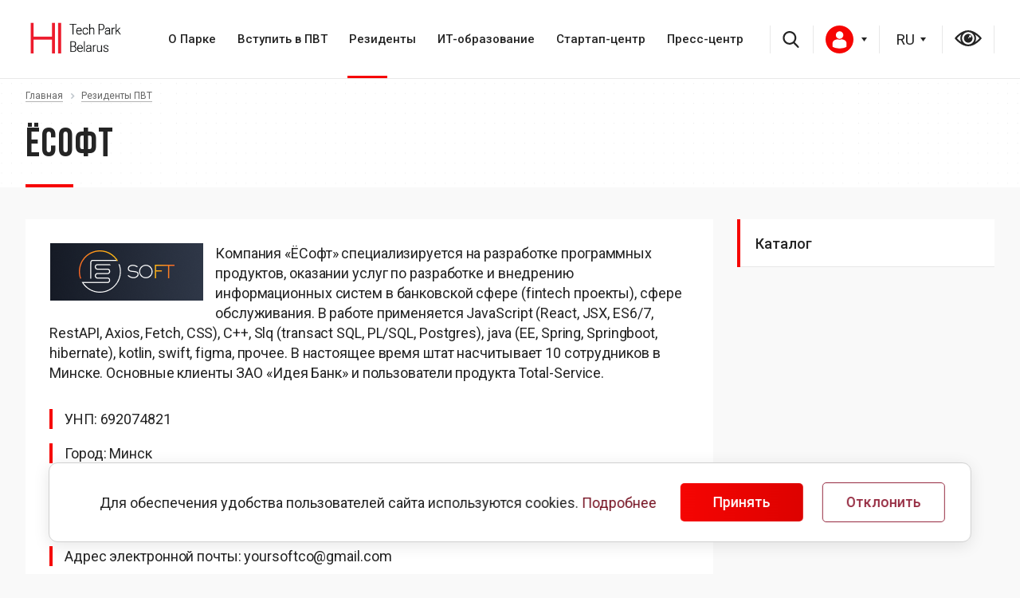

--- FILE ---
content_type: text/html; charset=UTF-8
request_url: https://park.by/residents/yoursoft/
body_size: 13147
content:

    <!DOCTYPE html>
    <html xmlns="http://www.w3.org/1999/xhtml"
          xmlns:fb="http://ogp.me/ns/fb#"
          xmlns:og="http://ogp.me/ns#">
    <head>
                <link href="https://fonts.googleapis.com/css2?family=Bebas+Neue&family=Roboto:wght@400;500;700&display=swap" rel="stylesheet">
        <title>ЁСофт</title>
        <link rel="icon" type="image/x-icon" href="/favicon.ico" />
        <meta name="viewport" content="width=device-width, initial-scale=1.0" />
        <meta name="HandheldFriendly" content="true" />
        <meta name="yes" content="yes" />
        <meta name="apple-mobile-web-app-status-bar-style" content="black" />
        <meta name="SKYPE_TOOLBAR" content="SKYPE_TOOLBAR_PARSER_COMPATIBLE" />
        <meta name="yandex-verification" content="8097503bd9cda311" />
        <meta http-equiv="Content-Type" content="text/html; charset=UTF-8" />
<meta name="robots" content="index, follow" />
<script type="text/javascript" data-skip-moving="true">(function(w, d, n) {var cl = "bx-core";var ht = d.documentElement;var htc = ht ? ht.className : undefined;if (htc === undefined || htc.indexOf(cl) !== -1){return;}var ua = n.userAgent;if (/(iPad;)|(iPhone;)/i.test(ua)){cl += " bx-ios";}else if (/Windows/i.test(ua)){cl += ' bx-win';}else if (/Macintosh/i.test(ua)){cl += " bx-mac";}else if (/Linux/i.test(ua) && !/Android/i.test(ua)){cl += " bx-linux";}else if (/Android/i.test(ua)){cl += " bx-android";}cl += (/(ipad|iphone|android|mobile|touch)/i.test(ua) ? " bx-touch" : " bx-no-touch");cl += w.devicePixelRatio && w.devicePixelRatio >= 2? " bx-retina": " bx-no-retina";var ieVersion = -1;if (/AppleWebKit/.test(ua)){cl += " bx-chrome";}else if (/Opera/.test(ua)){cl += " bx-opera";}else if (/Firefox/.test(ua)){cl += " bx-firefox";}ht.className = htc ? htc + " " + cl : cl;})(window, document, navigator);</script>


<link href="/bitrix/cache/css/s1/art_krut/kernel_main/kernel_main_v1.css?175750393510074" type="text/css"  rel="stylesheet" />
<link href="/bitrix/js/ui/design-tokens/dist/ui.design-tokens.min.css?173918879022911" type="text/css"  rel="stylesheet" />
<link href="/bitrix/js/ui/fonts/opensans/ui.font.opensans.min.css?16661778602320" type="text/css"  rel="stylesheet" />
<link href="/bitrix/js/main/popup/dist/main.popup.bundle.min.css?173918873226598" type="text/css"  rel="stylesheet" />
<link href="/bitrix/cache/css/s1/art_krut/page_c6a0829ee7ce2abcbcc55859c38d21e3/page_c6a0829ee7ce2abcbcc55859c38d21e3_v1.css?1757503938410" type="text/css"  rel="stylesheet" />
<link href="/bitrix/cache/css/s1/art_krut/template_a341b33a5629a3897548d162af66a1c6/template_a341b33a5629a3897548d162af66a1c6_v1.css?1757503935832039" type="text/css"  data-template-style="true" rel="stylesheet" />




<script type="extension/settings" data-extension="main.date">{"formats":{"FORMAT_DATE":"DD.MM.YYYY","FORMAT_DATETIME":"DD.MM.YYYY HH:MI:SS","SHORT_DATE_FORMAT":"d.m.Y","MEDIUM_DATE_FORMAT":"j M Y","LONG_DATE_FORMAT":"j F Y","DAY_MONTH_FORMAT":"j F","DAY_SHORT_MONTH_FORMAT":"j M","SHORT_DAY_OF_WEEK_MONTH_FORMAT":"D, j F","SHORT_DAY_OF_WEEK_SHORT_MONTH_FORMAT":"D, j M","DAY_OF_WEEK_MONTH_FORMAT":"l, j F","FULL_DATE_FORMAT":"l, j F  Y","SHORT_TIME_FORMAT":"H:i","LONG_TIME_FORMAT":"H:i:s"}}</script>



                                                                                                    		                <!--[if gte IE 9]><style type="text/css">.basket_button, .button30, .icon {filter: none;}</style><![endif]-->

                                                        
        <style>
            @font-face {
                font-display:swap;
                font-family: 'Bebas Neue Bold';
                src: url('/bitrix/templates/art_krut/css/font/BebasNeueBold.eot');
                src: url('/bitrix/templates/art_krut/css/font/BebasNeueBold.eot?#iefix') format('embedded-opentype'),
                url('/bitrix/templates/art_krut/css/font/BebasNeueBold.woff') format('woff'),
                url('/bitrix/templates/art_krut/css/font/BebasNeueBold.ttf') format('truetype');
                font-weight: normal;
                font-style: normal;
            }
            @font-face {
                font-display:swap;
                font-family: 'Bebas Neue Regular';
                src: url('/bitrix/templates/art_krut/css/font/BebasNeueRegular.eot');
                src: url('/bitrix/templates/art_krut/css/font/BebasNeueRegular.eot?#iefix') format('embedded-opentype'),
                url('/bitrix/templates/art_krut/css/font/BebasNeueRegular.woff') format('woff'),
                url('/bitrix/templates/art_krut/css/font/BebasNeueRegular.ttf') format('truetype');
                font-weight: normal;
                font-style: normal;
            }
			
			 @font-face {
                font-display:swap;
                font-family: 'Gotham';
                src: url('/bitrix/templates/art_krut/css/font/Gotham.otf');
                font-weight: bold;
                font-style: normal;
            }
        </style>
        <link href="/bitrix/templates/art_krut/css/font/BebasNeueRegular.woff" as="font" type="font/woff2" crossorigin >


		<link rel="stylesheet" href="https://stackpath.bootstrapcdn.com/font-awesome/4.7.0/css/font-awesome.min.css" integrity="sha384-wvfXpqpZZVQGK6TAh5PVlGOfQNHSoD2xbE+QkPxCAFlNEevoEH3Sl0sibVcOQVnN" crossorigin="anonymous">
       	
        
                 
        

    </head>
<body class="">


        <!--noindex-->
    <div id="preload_wrapp" style="display:none;">
                <img src="/bitrix/templates/art_krut/images/button_icons.png" /><img src="/bitrix/templates/art_krut/images/slider_pagination.png" /><img src="/bitrix/templates/art_krut/images/arrows_big.png" /><img src="/bitrix/templates/art_krut/images/like_icons.png" /><img src="/bitrix/templates/art_krut/images/arrows_small.png" /><img src="/bitrix/templates/art_krut/images/sort_icons.png" />    </div>     <!--/noindex-->
    
    <div id="panel"></div>
    <div class="text-center">
            </div>

    <div class="content">
    <header>
        <div class="lang-handler">
            <div class="container">
                <div class="row">
                    <div class="col-md-12 header_flex">
                        <div class="navbar-header">
                            <br>
 <a href="https://www.park.by/"><img width="125" alt="htp-logo-01.png" src="/upload/medialibrary/09e/09eb75d642a9f887b5d573871dbf8ae1.png" height="58" title="htp-logo-01.png"></a>&nbsp; &nbsp; &nbsp; &nbsp; &nbsp; &nbsp; &nbsp;<br>
 <br>
                            <button type="button" class="navbar-toggle" data-toggle="collapse" data-target="#bs-example-navbar-collapse-1" aria-expanded="true">
                                                                <span class="icon-bar"></span>
                                <span class="icon-bar"></span>
                                <span class="icon-bar"></span>
                            </button>
                            
                        </div>
                        <div class="collapse navbar-collapse" id="bs-example-navbar-collapse-1">
                            
<ul class="nav navbar-nav">




    
    	


							<li  class="with-submenu"><a class="first_link" href="/htp/">О Парке <i class="fa fa-angle-right" aria-hidden="true"></i></a><ul class="sub-menu">
				
			
    
        


    
    


		            <li><a href="/htp/about/">ПВТ сегодня</a></li>	
		
    
        


    
    


		            <li><a href="/htp/legislation/">Правовой режим</a></li>	
		
    
        


    
    


		            <li><a href="/htp/facts/">Цифры и факты</a></li>	
		
    
        


    
    


		            <li><a href="/htp/council/">Наблюдательный совет</a></li>	
		
    
        


    
    


		            <li><a href="/htp/products/">ИТ-продукты</a></li>	
		
    
        


            </ul></li>    
    	


							<li  class="with-submenu"><a class="first_link" href="/membership/">Вступить в ПВТ <i class="fa fa-angle-right" aria-hidden="true"></i></a><ul class="sub-menu">
				
			
    
        


    
    


		            <li><a href="/membership/registration/">Как стать резидентом</a></li>	
		
    
        


    
    


		            <li><a href="/membership/advantages/">Преимущества и льготы</a></li>	
		
    
        


    
    


		            <li><a href="/membership/faq/">Вопросы-ответы</a></li>	
		
    
        


            </ul></li>    
    	


							<li class="active with-submenu"><a class="first_link" href="/residents/">Резиденты <i class="fa fa-angle-right" aria-hidden="true"></i></a><ul class="sub-menu">
			
    
        


    
    


		            <li><a href="/residents/">Каталог</a></li>	
		
    
        


            </ul></li>    
    	


							<li  class="with-submenu"><a class="first_link" href="/education/">ИТ-образование <i class="fa fa-angle-right" aria-hidden="true"></i></a><ul class="sub-menu">
				
			
    
        


    
    


		            <li><a href="/education/about/">Общие сведения</a></li>	
		
    
        


    
    


		            <li><a href="/education/projects">Проекты</a></li>	
		
    
        


    
    


		            <li><a href="/education/graduate/">ИT-абитуриент</a></li>	
		
    
        


            </ul></li>    
    	


							<li  class="with-submenu"><a class="first_link" href="/startup/">Стартап-центр <i class="fa fa-angle-right" aria-hidden="true"></i></a><ul class="sub-menu">
				
			
    
        


    
    


		            <li><a href="/startup/about/">Общие сведения</a></li>	
		
    
        


    
    


		            <li><a href="/startup/calendar/">Календарь</a></li>	
		
    
        


            </ul></li>    
    	


							<li  class="with-submenu"><a class="first_link" href="/press/">Пресс-центр <i class="fa fa-angle-right" aria-hidden="true"></i></a><ul class="sub-menu">
				
			
    
        


    
    


		            <li><a href="/press/news/">Новости</a></li>	
		
    
        


    
    


		            <li><a href="/press/publications/">СМИ о нас</a></li>	
		
    
        
    </ul></li></ul>


                        </div>
<div class="header_icons">
    <div class='header__search'>
                                <!-- Search Block --><ul class="nav navbar-nav navbar-border-bottom navbar-right list-unstyled ">	<li><i class="search fa search-btn lupa"></i><div class="search-open"><form action="/search/"><div class="input-group animated fadeInDown"><input type="text" name="q" class="form-control" placeholder="Введите запрос"><span class="input-group-btn"><button class="btn btn-primary" name="s" type="submit"><i class="fa fa-search"></i></button></span></div></form></div></li></ul><!-- End Search Block -->
<a href="search/" class="mob_search"><i class="fa fa-search"></i></a>                                            </div>
                            <div class="auth-block auth-block-desctop">
                                     <div class="wrap_call"></div>      
                                                                      <a href="/personal/" style="position: relative; color:#0d0d0d" id="login_btn"><img src="/upload/user.svg" alt=""><b></b></a>
                                                                            <div class="wrap_form_aut">                           
                                        <div id="comp_404f221cfe03ede72254ee87faca37a9"> 



<div class="bx-system-auth-form">




<form  id="login-area" name="system_auth_form6zOYVN" style="position:relative" method="post" target="_top" action="/residents/yoursoft/" onsubmit="return jsAjaxUtil.InsertFormDataToNode(this, 'ajax_auth', true);">
	<input type="hidden" name="backurl" value="/residents/yoursoft/" />
	<input type="hidden" name="AUTH_FORM" value="Y" />
	<input type="hidden" name="TYPE" value="AUTH" />
	
			<input type="text" required="" name="USER_LOGIN" maxlength="50" value="" size="17"  placeholder="Логин"/>
		
			<input type="password" required="" name="USER_PASSWORD" maxlength="50" size="17" autocomplete="off"  placeholder="Пароль"/>



		    <div class="b1">
			<input type="submit" name="Login" value="Войти" />
            </div>
              <div class="b2 ">
			<noindex><a href="/personal/change-password/?forgot_password=yes" rel="nofollow">Забыли пароль?</a></noindex>
		    </div>
</form>

</div>
</div>                            
                                    </div>
                                    <div class="wrap_form_aut_ugol"></div>      
                            </div>
                        
                            
<select style="width: 49px; min-width: 49px" id="select-lang">
                                
                                <option value="/residents/yoursoft/?fromlang=Y" selected="selected" >RU</option>
                                <option value="/by/residents/yoursoft/?fromlang=Y" >BY</option>
                                <option value="/en/residents/yoursoft/?fromlang=Y" >EN</option>
                            </select>

                            <div class='header__eye'>
                                <a href="?special_version=Y"></a>
                            </div>
</div>
                    </div>
                </div>
                

            </div>
        </div>
    </header>

                <div class="after-header" id="after-header"  >
            <div class="container">
                 <div class="breadcrumbs"><a href="/" title="Главная"><span>Главная</span></a><span class="separator"></span><a href="/residents/" title="Резиденты ПВТ"><span>Резиденты ПВТ</span></a></div>    <h1>ЁСофт</h1>

            </div>
        </div>
       
    <main>
    <div class="container">
            <div class="right-colum">
                    
<ul class="right-menu">

			<li><a href="/residents/" class="selected">Каталог</a></li>
		

</ul>
                        </div>

        <div class="left-colum white_bgr">
            
          
<div class="news-detail">
			<img
			class="detail_picture it_logo"
			border="0"
			src="/upload/iblock/fbe/fbe59e2c2256647ceda1a3869abe3018.png"
			alt="ЁСофт"
			title="ЁСофт"
			/>
					<p>
	 Компания «ЁСофт» специализируется на разработке программных продуктов, оказании услуг по разработке и внедрению информационных систем в банковской сфере (fintech проекты), сфере обслуживания. В работе применяется JavaScript (React, JSX, ES6/7, RestAPI, Axios, Fetch, CSS), С++, Slq (transact SQL, PL/SQL, Postgres), java (EE, Spring, Springboot, hibernate), kotlin, swift, figma, прочее. В настоящее время штат насчитывает 10 сотрудников в Минске. Основные клиенты ЗАО «Идея Банк» и пользователи продукта Total-Service.
</p>		<div style="clear:both"></div>
    <div class="block-unde">
                    <div>УНП: 692074821</div>
                                        <div>Город:
                                    <span>Минск</span>
                            </div>
                            <div>Юридический адрес: г. Минск, ул. Ф. Скорины, д. 8, а/я 18</div>
                            <div>Контактный телефон: +375 29 661 38 34</div>
                            <div>Адрес электронной почты: yoursoftco@gmail.com</div>
                            <div>Веб-сайт: <a rel="nofollow" target="_blank" href="http://yoursoft.by/">http://yoursoft.by/</a></div>
                                                <div>Год основания: 2018</div>
                                    <div>Направления деятельности:
                <ul>
                                            <li>Разработка программного обеспечения (ПО)</li>
                                    </ul>
            </div>
                                
    </div>

	</div>
<hr>
<a class="back_link" href="/residents/">Возврат к списку</a>
 
 
  						</div>
                                
							</div>
                    </div>
                </main>
  
  
<div class="bottom-menu-wrapper page">
			<div class="container">
				<div class="row">
					<div class="col-md-12">
                       
                        <div class="bottom-menu">
                        	
                            <ul class="bottom_main_menu">
			<li><a href="/administration/about/">Секретариат Набсовета ПВТ</a></li>
			<li><a href="/administration/contacts/">Контакты</a></li>
			<li><a href="/administration/feedback/">Электронные обращения</a></li>
		<li class="stretch"></li>
</ul>						</div>
                         <div class="bottom-address">
						<!-- <p class="descr">
	 Studyinby.com - официальный сайт о высшем образовании в Республике Беларусь для иностранных граждан
</p> -->
<p>
	 220084, Беларусь, Минск, ул. Академика Купревича, 1/1
</p>

<div class="footer_social">
 <a target="_blank" href="https://www.facebook.com/HTPBelarus/"><img src="/include/facebook.svg" alt=""></a> <!-- <a target="_blank" href="https://www.linkedin.com/company/hi-tech-park-belarus"><img src="/include/linkedin.svg" alt=""></a>--> <a href="https://www.instagram.com/htp_belarus_" target="_blank"><img src="/include/instagram.svg" alt=""></a>&nbsp;<a target="_blank" href="https://t.me/htp_belarus/"><img src="/include/telegram.svg" alt=""></a>
</div>
 <br> 
                        <div class="download">
	<br>
</div>                        </div>
                        		<div class=" mobile-newsletter">
									<div class="newsletter">
	<h2> Подписка на рассылку</h2>

	 <!--'start_frame_cache_IzufVt'--><div class="subcribe">
	<form action="/subscribe/" class="sform_footer box-sizing" method="POST" style="position: relative;">
        <input type="hidden" name="sessid" id="sessid" value="0cef82909dc7988c4d11730747ef1309" />		<input type="checkbox" style="display:none;" checked name="RUB_ID[]" id="RUB_ID_1" value="1" />
	    <input style="display:none;" type="radio" name="FORMAT" checked id="html" value="html" />
        <input type="email" name="EMAIL" class="rt" placeholder="Ваш E-mail" required size="20" value=""  />
		<input type="hidden" name="PostAction" value="Add">
            
            <input type="hidden" name="ID" value="" />
			<input type="submit" name="send" value="Отправить">
	</form>
	<div class="clear"></div>
</div>
<!--'end_frame_cache_IzufVt'--></div>
 <br> 
								</div>
                        <a class="gov_site" href="">
						
						         <br>
<a href="https://president.gov.by/ru"><img width="100" alt="president.png" src="/upload/medialibrary/671/2oku73arfsmwr0smjioxhmqycqq25d3u.png" height="100" title="president.png"></a><a href="http://government.by/ru/"><img width="100" alt="sovmin.png" src="/upload/medialibrary/4c4/dildo0s6msm3cysx8qr3850sbdr91k6h.png" height="100" title="sovmin.png"></a><br> 
						
						
						
						
						</a>
					</div>
				</div>
			</div>
		</div>
        </div>
  <footer>
			<div class="container">
				<div class="row">
                    <div>
	 		<p>
 <a href="https://www.park.by/upload/policy-2024/%D0%9F%D0%BE%D0%BB%D0%B8%D1%82%D0%B8%D0%BA%D0%B0%20%D0%9F%D0%942712.pdf">Политика обработки персональных данных</a>
		</p>
		<p>
 <br>
		</p>
		<p>
 <a href="/upload/Положение%20политика%20куки_нов.pdf">Политика в отношении обработки cookie</a><br>
		</p>
	</div>
	 <!-- <div>
	<p>Копирование материалов без разрешения запрещено</p>
</div> --> 	<div>
		 			<p>
 <br>
			</p>
			<p>
				 © 2005-2026, Парк высоких технологий<br>
				 Разработка сайтов — <a href="http://www.artismedia.by" target="_blank">ArtisMedia</a>
			</p>
		</div>
	</div>
</div>
 <br> 	
					
				</div>
			</div>
		</footer>      
        </div> 
  
            
       

     
		
								                		        						<noindex>
	<div class="alert cookie" style="position: fixed; bottom: 20px; z-index:51">
		<div class="flex-row">
			<div class="left-alert">
				<div class="subcontent">Для обеспечения удобства пользователей сайта используются cookies. <a href="/upload/Положение%20политика%20куки_нов.pdf">Подробнее</a></div>
			</div>
			<button  class="close button btn btn-default" data-dismiss="alert" aria-hidden="true" onclick="$.cookie('COOKIE_ACCEPT', '', { expires:1, path: '/' }); $('.alert.cookie').remove();">Принять</button> 
            <button  class="close button btn btn-white" data-dismiss="alert" aria-hidden="true" onclick="for (var it in $.cookie()) {console.log(it);$.removeCookie(it);} $.cookie('COOKIE_DECLINE', '', { expires:1, path: '/' }); $('.alert.cookie').remove();">Отклонить</button>     
		</div>
	</div>
	</noindex>
	<script>if(!window.BX)window.BX={};if(!window.BX.message)window.BX.message=function(mess){if(typeof mess==='object'){for(let i in mess) {BX.message[i]=mess[i];} return true;}};</script>
<script>(window.BX||top.BX).message({'JS_CORE_LOADING':'Загрузка...','JS_CORE_NO_DATA':'- Нет данных -','JS_CORE_WINDOW_CLOSE':'Закрыть','JS_CORE_WINDOW_EXPAND':'Развернуть','JS_CORE_WINDOW_NARROW':'Свернуть в окно','JS_CORE_WINDOW_SAVE':'Сохранить','JS_CORE_WINDOW_CANCEL':'Отменить','JS_CORE_WINDOW_CONTINUE':'Продолжить','JS_CORE_H':'ч','JS_CORE_M':'м','JS_CORE_S':'с','JSADM_AI_HIDE_EXTRA':'Скрыть лишние','JSADM_AI_ALL_NOTIF':'Показать все','JSADM_AUTH_REQ':'Требуется авторизация!','JS_CORE_WINDOW_AUTH':'Войти','JS_CORE_IMAGE_FULL':'Полный размер'});</script><script src="/bitrix/js/main/core/core.min.js?1739188993223197"></script><script>BX.Runtime.registerExtension({'name':'main.core','namespace':'BX','loaded':true});</script>
<script>BX.setJSList(['/bitrix/js/main/core/core_ajax.js','/bitrix/js/main/core/core_promise.js','/bitrix/js/main/polyfill/promise/js/promise.js','/bitrix/js/main/loadext/loadext.js','/bitrix/js/main/loadext/extension.js','/bitrix/js/main/polyfill/promise/js/promise.js','/bitrix/js/main/polyfill/find/js/find.js','/bitrix/js/main/polyfill/includes/js/includes.js','/bitrix/js/main/polyfill/matches/js/matches.js','/bitrix/js/ui/polyfill/closest/js/closest.js','/bitrix/js/main/polyfill/fill/main.polyfill.fill.js','/bitrix/js/main/polyfill/find/js/find.js','/bitrix/js/main/polyfill/matches/js/matches.js','/bitrix/js/main/polyfill/core/dist/polyfill.bundle.js','/bitrix/js/main/core/core.js','/bitrix/js/main/polyfill/intersectionobserver/js/intersectionobserver.js','/bitrix/js/main/lazyload/dist/lazyload.bundle.js','/bitrix/js/main/polyfill/core/dist/polyfill.bundle.js','/bitrix/js/main/parambag/dist/parambag.bundle.js']);
</script>
<script>BX.Runtime.registerExtension({'name':'ui.design-tokens','namespace':'window','loaded':true});</script>
<script>BX.Runtime.registerExtension({'name':'ui.fonts.opensans','namespace':'window','loaded':true});</script>
<script>BX.Runtime.registerExtension({'name':'main.popup','namespace':'BX.Main','loaded':true});</script>
<script>BX.Runtime.registerExtension({'name':'popup','namespace':'window','loaded':true});</script>
<script>(window.BX||top.BX).message({'AMPM_MODE':false});(window.BX||top.BX).message({'MONTH_1':'Январь','MONTH_2':'Февраль','MONTH_3':'Март','MONTH_4':'Апрель','MONTH_5':'Май','MONTH_6':'Июнь','MONTH_7':'Июль','MONTH_8':'Август','MONTH_9':'Сентябрь','MONTH_10':'Октябрь','MONTH_11':'Ноябрь','MONTH_12':'Декабрь','MONTH_1_S':'января','MONTH_2_S':'февраля','MONTH_3_S':'марта','MONTH_4_S':'апреля','MONTH_5_S':'мая','MONTH_6_S':'июня','MONTH_7_S':'июля','MONTH_8_S':'августа','MONTH_9_S':'сентября','MONTH_10_S':'октября','MONTH_11_S':'ноября','MONTH_12_S':'декабря','MON_1':'янв','MON_2':'фев','MON_3':'мар','MON_4':'апр','MON_5':'мая','MON_6':'июн','MON_7':'июл','MON_8':'авг','MON_9':'сен','MON_10':'окт','MON_11':'ноя','MON_12':'дек','DAY_OF_WEEK_0':'Воскресенье','DAY_OF_WEEK_1':'Понедельник','DAY_OF_WEEK_2':'Вторник','DAY_OF_WEEK_3':'Среда','DAY_OF_WEEK_4':'Четверг','DAY_OF_WEEK_5':'Пятница','DAY_OF_WEEK_6':'Суббота','DOW_0':'Вс','DOW_1':'Пн','DOW_2':'Вт','DOW_3':'Ср','DOW_4':'Чт','DOW_5':'Пт','DOW_6':'Сб','FD_SECOND_AGO_0':'#VALUE# секунд назад','FD_SECOND_AGO_1':'#VALUE# секунду назад','FD_SECOND_AGO_10_20':'#VALUE# секунд назад','FD_SECOND_AGO_MOD_1':'#VALUE# секунду назад','FD_SECOND_AGO_MOD_2_4':'#VALUE# секунды назад','FD_SECOND_AGO_MOD_OTHER':'#VALUE# секунд назад','FD_SECOND_DIFF_0':'#VALUE# секунд','FD_SECOND_DIFF_1':'#VALUE# секунда','FD_SECOND_DIFF_10_20':'#VALUE# секунд','FD_SECOND_DIFF_MOD_1':'#VALUE# секунда','FD_SECOND_DIFF_MOD_2_4':'#VALUE# секунды','FD_SECOND_DIFF_MOD_OTHER':'#VALUE# секунд','FD_SECOND_SHORT':'#VALUE#с','FD_MINUTE_AGO_0':'#VALUE# минут назад','FD_MINUTE_AGO_1':'#VALUE# минуту назад','FD_MINUTE_AGO_10_20':'#VALUE# минут назад','FD_MINUTE_AGO_MOD_1':'#VALUE# минуту назад','FD_MINUTE_AGO_MOD_2_4':'#VALUE# минуты назад','FD_MINUTE_AGO_MOD_OTHER':'#VALUE# минут назад','FD_MINUTE_DIFF_0':'#VALUE# минут','FD_MINUTE_DIFF_1':'#VALUE# минута','FD_MINUTE_DIFF_10_20':'#VALUE# минут','FD_MINUTE_DIFF_MOD_1':'#VALUE# минута','FD_MINUTE_DIFF_MOD_2_4':'#VALUE# минуты','FD_MINUTE_DIFF_MOD_OTHER':'#VALUE# минут','FD_MINUTE_0':'#VALUE# минут','FD_MINUTE_1':'#VALUE# минуту','FD_MINUTE_10_20':'#VALUE# минут','FD_MINUTE_MOD_1':'#VALUE# минуту','FD_MINUTE_MOD_2_4':'#VALUE# минуты','FD_MINUTE_MOD_OTHER':'#VALUE# минут','FD_MINUTE_SHORT':'#VALUE#мин','FD_HOUR_AGO_0':'#VALUE# часов назад','FD_HOUR_AGO_1':'#VALUE# час назад','FD_HOUR_AGO_10_20':'#VALUE# часов назад','FD_HOUR_AGO_MOD_1':'#VALUE# час назад','FD_HOUR_AGO_MOD_2_4':'#VALUE# часа назад','FD_HOUR_AGO_MOD_OTHER':'#VALUE# часов назад','FD_HOUR_DIFF_0':'#VALUE# часов','FD_HOUR_DIFF_1':'#VALUE# час','FD_HOUR_DIFF_10_20':'#VALUE# часов','FD_HOUR_DIFF_MOD_1':'#VALUE# час','FD_HOUR_DIFF_MOD_2_4':'#VALUE# часа','FD_HOUR_DIFF_MOD_OTHER':'#VALUE# часов','FD_HOUR_SHORT':'#VALUE#ч','FD_YESTERDAY':'вчера','FD_TODAY':'сегодня','FD_TOMORROW':'завтра','FD_DAY_AGO_0':'#VALUE# дней назад','FD_DAY_AGO_1':'#VALUE# день назад','FD_DAY_AGO_10_20':'#VALUE# дней назад','FD_DAY_AGO_MOD_1':'#VALUE# день назад','FD_DAY_AGO_MOD_2_4':'#VALUE# дня назад','FD_DAY_AGO_MOD_OTHER':'#VALUE# дней назад','FD_DAY_DIFF_0':'#VALUE# дней','FD_DAY_DIFF_1':'#VALUE# день','FD_DAY_DIFF_10_20':'#VALUE# дней','FD_DAY_DIFF_MOD_1':'#VALUE# день','FD_DAY_DIFF_MOD_2_4':'#VALUE# дня','FD_DAY_DIFF_MOD_OTHER':'#VALUE# дней','FD_DAY_AT_TIME':'#DAY# в #TIME#','FD_DAY_SHORT':'#VALUE#д','FD_MONTH_AGO_0':'#VALUE# месяцев назад','FD_MONTH_AGO_1':'#VALUE# месяц назад','FD_MONTH_AGO_10_20':'#VALUE# месяцев назад','FD_MONTH_AGO_MOD_1':'#VALUE# месяц назад','FD_MONTH_AGO_MOD_2_4':'#VALUE# месяца назад','FD_MONTH_AGO_MOD_OTHER':'#VALUE# месяцев назад','FD_MONTH_DIFF_0':'#VALUE# месяцев','FD_MONTH_DIFF_1':'#VALUE# месяц','FD_MONTH_DIFF_10_20':'#VALUE# месяцев','FD_MONTH_DIFF_MOD_1':'#VALUE# месяц','FD_MONTH_DIFF_MOD_2_4':'#VALUE# месяца','FD_MONTH_DIFF_MOD_OTHER':'#VALUE# месяцев','FD_MONTH_SHORT':'#VALUE#мес','FD_YEARS_AGO_0':'#VALUE# лет назад','FD_YEARS_AGO_1':'#VALUE# год назад','FD_YEARS_AGO_10_20':'#VALUE# лет назад','FD_YEARS_AGO_MOD_1':'#VALUE# год назад','FD_YEARS_AGO_MOD_2_4':'#VALUE# года назад','FD_YEARS_AGO_MOD_OTHER':'#VALUE# лет назад','FD_YEARS_DIFF_0':'#VALUE# лет','FD_YEARS_DIFF_1':'#VALUE# год','FD_YEARS_DIFF_10_20':'#VALUE# лет','FD_YEARS_DIFF_MOD_1':'#VALUE# год','FD_YEARS_DIFF_MOD_2_4':'#VALUE# года','FD_YEARS_DIFF_MOD_OTHER':'#VALUE# лет','FD_YEARS_SHORT_0':'#VALUE#л','FD_YEARS_SHORT_1':'#VALUE#г','FD_YEARS_SHORT_10_20':'#VALUE#л','FD_YEARS_SHORT_MOD_1':'#VALUE#г','FD_YEARS_SHORT_MOD_2_4':'#VALUE#г','FD_YEARS_SHORT_MOD_OTHER':'#VALUE#л','CAL_BUTTON':'Выбрать','CAL_TIME_SET':'Установить время','CAL_TIME':'Время','FD_LAST_SEEN_TOMORROW':'завтра в #TIME#','FD_LAST_SEEN_NOW':'только что','FD_LAST_SEEN_TODAY':'сегодня в #TIME#','FD_LAST_SEEN_YESTERDAY':'вчера в #TIME#','FD_LAST_SEEN_MORE_YEAR':'более года назад'});</script>
<script>BX.Runtime.registerExtension({'name':'main.date','namespace':'BX.Main','loaded':true});</script>
<script>(window.BX||top.BX).message({'WEEK_START':'1'});</script>
<script>BX.Runtime.registerExtension({'name':'date','namespace':'window','loaded':true});</script>
<script>(window.BX||top.BX).message({'LANGUAGE_ID':'ru','FORMAT_DATE':'DD.MM.YYYY','FORMAT_DATETIME':'DD.MM.YYYY HH:MI:SS','COOKIE_PREFIX':'BITRIX_SM','SERVER_TZ_OFFSET':'10800','UTF_MODE':'Y','SITE_ID':'s1','SITE_DIR':'/','USER_ID':'','SERVER_TIME':'1768969049','USER_TZ_OFFSET':'0','USER_TZ_AUTO':'Y','bitrix_sessid':'0cef82909dc7988c4d11730747ef1309'});</script><script  src="/bitrix/cache/js/s1/art_krut/kernel_main/kernel_main_v1.js?1757506862148281"></script>
<script src="/bitrix/js/main/jquery/jquery-1.12.4.min.js?166617782497163"></script>
<script src="/bitrix/js/main/ajax.min.js?163100403522194"></script>
<script src="/bitrix/js/main/popup/dist/main.popup.bundle.min.js?173918899065824"></script>
<script>BX.setJSList(['/bitrix/js/main/date/main.date.js','/bitrix/js/main/core/core_date.js','/bitrix/js/main/session.js','/bitrix/js/main/pageobject/pageobject.js','/bitrix/js/main/core/core_window.js','/bitrix/js/main/utils.js','/bitrix/js/main/core/core_dd.js','/bitrix/templates/art_krut/js/main/migrate.js','/bitrix/templates/art_krut/js/jqModal.js','/bitrix/templates/art_krut/js/jquery.fancybox.js','/bitrix/templates/art_krut/js/jquery.flexslider-min.js','/bitrix/templates/art_krut/js/jquery.maskedinput-1.2.2.js','/bitrix/templates/art_krut/js/jquery.easing.1.3.js','/bitrix/templates/art_krut/js/jquery.validate.js','/bitrix/templates/art_krut/js/equalize.min.js','/bitrix/templates/art_krut/js/jquery.alphanumeric.js','/bitrix/templates/art_krut/js/jquery.cookie.js','/bitrix/templates/art_krut/js/main/bootstrap.min.js','/bitrix/templates/art_krut/js/main/owl.carousel.min.js','/bitrix/templates/art_krut/js/main/custom.js','/bitrix/templates/art_krut/js/main.js']);</script>
<script>BX.setCSSList(['/bitrix/js/main/core/css/core_date.css','/bitrix/templates/art_krut/components/bitrix/news/residents/bitrix/news.detail/.default/style.css','/bitrix/templates/art_krut/css/jquery.fancybox.css','/bitrix/templates/art_krut/css/styles.css','/bitrix/templates/art_krut/css/colors.css','/bitrix/templates/art_krut/css/fonts.css','/bitrix/templates/art_krut/css/media.css','/bitrix/templates/art_krut/ajax/ajax.css','/bitrix/templates/art_krut/components/bitrix/menu/top_main/style.css','/bitrix/templates/art_krut/components/bitrix/system.auth.form/auth/style.css','/bitrix/templates/art_krut/components/bitrix/menu/right/style.css','/bitrix/templates/art_krut/styles.css','/bitrix/templates/art_krut/template_styles.css','/upload/selectric.css','/bitrix/templates/art_krut/css/main/bootstrap.css','/bitrix/templates/art_krut/css/main/owl.carousel.css','/bitrix/templates/art_krut/css/main/owl.theme.css','/bitrix/templates/art_krut/css/main/style.css','/bitrix/templates/art_krut/css/slider-pro.min.css','/bitrix/templates/art_krut/css/project/themify-icons.css']);</script>
<script type='text/javascript'>window['recaptchaFreeOptions']={'size':'normal','theme':'light','badge':'bottomright','version':'','action':'','lang':'ru','key':'6LdZRs0ZAAAAAH_L2TIOmu5tqacUmLVQ1LDA8P16'};</script>
<script type="text/javascript">"use strict";!function(r,c){var l=l||{};l.form_submit;var i=r.recaptchaFreeOptions;l.loadApi=function(){if(!c.getElementById("recaptchaApi")){var e=c.createElement("script");e.async=!0,e.id="recaptchaApi",e.src="//www.google.com/recaptcha/api.js?onload=RecaptchafreeLoaded&render=explicit&hl="+i.lang,e.onerror=function(){console.error('Failed to load "www.google.com/recaptcha/api.js"')},c.getElementsByTagName("head")[0].appendChild(e)}return!0},l.loaded=function(){if(l.renderById=l.renderByIdAfterLoad,l.renderAll(),"invisible"===i.size){c.addEventListener("submit",function(e){if(e.target&&"FORM"===e.target.tagName){var t=e.target.querySelector("div.g-recaptcha").getAttribute("data-widget");grecaptcha.execute(t),l.form_submit=e.target,e.preventDefault()}},!1);for(var e=c.querySelectorAll(".grecaptcha-badge"),t=1;t<e.length;t++)e[t].style.display="none"}r.jQuery&&jQuery(c).ajaxComplete(function(){l.reset()}),void 0!==r.BX.addCustomEvent&&r.BX.addCustomEvent("onAjaxSuccess",function(){l.reset()})},l.renderAll=function(){for(var e=c.querySelectorAll("div.g-recaptcha"),t=0;t<e.length;t++)e[t].hasAttribute("data-widget")||l.renderById(e[t].getAttribute("id"))},l.renderByIdAfterLoad=function(e){var t=c.getElementById(e),a=grecaptcha.render(t,{sitekey:t.hasAttribute("data-sitekey")?t.getAttribute("data-sitekey"):i.key,theme:t.hasAttribute("data-theme")?t.getAttribute("data-theme"):i.theme,size:t.hasAttribute("data-size")?t.getAttribute("data-size"):i.size,callback:t.hasAttribute("data-callback")?t.getAttribute("data-callback"):i.callback,badge:t.hasAttribute("data-badge")?t.getAttribute("data-badge"):i.badge});t.setAttribute("data-widget",a)},l.reset=function(){l.renderAll();for(var e=c.querySelectorAll("div.g-recaptcha[data-widget]"),t=0;t<e.length;t++){var a=e[t].getAttribute("data-widget");r.grecaptcha&&grecaptcha.reset(a)}},l.submitForm=function(e){if(void 0!==l.form_submit){var t=c.createElement("INPUT");t.setAttribute("type","hidden"),t.name="g-recaptcha-response",t.value=e,l.form_submit.appendChild(t);for(var a=l.form_submit.elements,r=0;r<a.length;r++)if("submit"===a[r].getAttribute("type")){var i=c.createElement("INPUT");i.setAttribute("type","hidden"),i.name=a[r].name,i.value=a[r].value,l.form_submit.appendChild(i)}c.createElement("form").submit.call(l.form_submit)}},l.throttle=function(a,r,i){var n,d,c,l=null,o=0;i=i||{};function u(){o=!1===i.leading?0:(new Date).getTime(),l=null,c=a.apply(n,d),l||(n=d=null)}return function(){var e=(new Date).getTime();o||!1!==i.leading||(o=e);var t=r-(e-o);return n=this,d=arguments,t<=0||r<t?(l&&(clearTimeout(l),l=null),o=e,c=a.apply(n,d),l||(n=d=null)):l||!1===i.trailing||(l=setTimeout(u,t)),c}},l.replaceCaptchaBx=function(){var e=c.body.querySelectorAll("form img");l.renderAll();for(var t=0;t<e.length;t++){var a=e[t];if(/\/bitrix\/tools\/captcha\.php\?(captcha_code|captcha_sid)=[0-9a-z]+/i.test(a.src)&&(a.src="[data-uri]",a.removeAttribute("width"),a.removeAttribute("height"),a.style.display="none",!a.parentNode.querySelector(".g-recaptcha"))){var r="d_recaptcha_"+Math.floor(16777215*Math.random()).toString(16),i=c.createElement("div");i.id=r,i.className="g-recaptcha",a.parentNode.appendChild(i),l.renderById(r)}}var n=c.querySelectorAll('form input[name="captcha_word"]');for(t=0;t<n.length;t++){var d=n[t];"none"!==d.style.display&&(d.style.display="none"),d.value=""}},l.init=function(){l.renderById=l.loadApi,c.addEventListener("DOMContentLoaded",function(){l.renderAll(),l.replaceCaptchaBx();var t=l.throttle(l.replaceCaptchaBx,200),e=r.MutationObserver||r.WebKitMutationObserver||r.MozMutationObserver;e?new e(function(e){e.forEach(function(e){"childList"===e.type&&0<e.addedNodes.length&&"IFRAME"!==e.addedNodes[0].tagName&&t()})}).observe(c.body,{attributes:!1,characterData:!1,childList:!0,subtree:!0,attributeOldValue:!1,characterDataOldValue:!1}):c.addEventListener("DOMNodeInserted",function(e){t()})})},l.init(),r.Recaptchafree=l,r.RecaptchafreeLoaded=l.loaded,r.RecaptchafreeSubmitForm=l.submitForm}(window,document);</script>



<script  src="/bitrix/cache/js/s1/art_krut/template_ba90b931e81c18669a58ab202137fec5/template_ba90b931e81c18669a58ab202137fec5_v1.js?1757503935354321"></script>

<script>
                jQuery.extend(jQuery.validator.messages,{required: 'Это поле необходимо заполнить.', email: 'Пожалуйста, введите корректный E-mail.'});
                var arKRutOptions = ( { "KRUT_SITE_DIR" : "/", "FEEDBACK_FORM_ID" : "#FEEDBACK_FORM_ID#", "ASK_FORM_ID" : "1", "RESUME_FORM_ID" : "3" });
                $(document).ready(function()
                {
                    $('.phone-input').mask('+999 (99) 999-99-99');
                    $('input.phone').mask('+999 (99) 999-99-99');
                });
            </script>
<script>
 jQuery(document).on('click', '.nav .search-btn', function () {
        var $searchBtn = jQuery(this);
        if($searchBtn.hasClass('lupa')){
            jQuery('.search-open').fadeIn(500,function(){
                $searchBtn.removeClass('lupa');
                $searchBtn.addClass('remove');
            });
        } else {
            jQuery('.search-open').fadeOut(500,function(){
                $searchBtn.addClass('lupa');
                $searchBtn.removeClass('remove');
            });
        }   
    });
</script>
<script>if (window.location.hash != '' && window.location.hash != '#') top.BX.ajax.history.checkRedirectStart('bxajaxid', '404f221cfe03ede72254ee87faca37a9')</script><script>
	$(document).ready(function()
	{ 
		$("#login-area").validate(); 
		
	})
</script>
<script>if (top.BX.ajax.history.bHashCollision) top.BX.ajax.history.checkRedirectFinish('bxajaxid', '404f221cfe03ede72254ee87faca37a9');</script><script>top.BX.ready(BX.defer(function() {window.AJAX_PAGE_STATE = new top.BX.ajax.component('comp_404f221cfe03ede72254ee87faca37a9'); top.BX.ajax.history.init(window.AJAX_PAGE_STATE);}))</script><script src="/upload/jquery.selectric.js"></script>
<script>

    $('#select-lang').selectric();


</script><script>
	$(document).ready(function(){
		$("form.sform_footer").validate({
			rules:{ "EMAIL": {email: true} }
		});
	})
</script>
<script type="text/javascript" src="/bitrix/templates/art_krut/js/main/bootstrap.min.js"></script>
<script type="text/javascript" src="/bitrix/templates/art_krut/js/main/owl.carousel.min.js"></script>
<script type="text/javascript" src="/bitrix/templates/art_krut/js/wow.min.js"></script>
<script type="text/javascript" src="/bitrix/templates/art_krut/js/OwlCarousel2Thumbs.min.js"></script>
<script type="text/javascript" src="/bitrix/templates/art_krut/js/jquery.sliderPro.min.js"></script>
<script type="text/javascript" src="/bitrix/templates/art_krut/js/lazyload.min.js"></script>

<script>
				$(document).ready(function() {
					if( $.trim($('.right-phones-div').text()) != "" ){		
						$('.right-phones-total').hide();
					}
					if( $.trim($('.right-mail-div').text()) != "" ){		
						$('.right-mail-total').hide();
					}
				});
			</script>
<script src="/upload/ofi.min.js"></script>
<script>
	$(document).ready(function () {
		$(function () { objectFitImages() });



	if (window.location.pathname == '/by/' || window.location.pathname == '/by/index.html')
	{
			$("body").addClass("park_by");
	}

	if (window.location.pathname == '/en/' || window.location.pathname == '/en/index.html')
	{
			$("body").addClass("main_page");
	}
	 });
</script>
</body>
</html>


--- FILE ---
content_type: text/css
request_url: https://park.by/bitrix/cache/css/s1/art_krut/page_c6a0829ee7ce2abcbcc55859c38d21e3/page_c6a0829ee7ce2abcbcc55859c38d21e3_v1.css?1757503938410
body_size: 112
content:


/* Start:/bitrix/templates/art_krut/components/bitrix/news/residents/bitrix/news.detail/.default/style.css?1631004034156*/
div.news-detail
{
	word-wrap: break-word;
}
div.news-detail img.detail_picture
{
	float:left;
	margin:0 15px 6px 1px;
}
.news-date-time
{
	color:#486DAA;
}

/* End */
/* /bitrix/templates/art_krut/components/bitrix/news/residents/bitrix/news.detail/.default/style.css?1631004034156 */


--- FILE ---
content_type: text/css
request_url: https://park.by/bitrix/cache/css/s1/art_krut/template_a341b33a5629a3897548d162af66a1c6/template_a341b33a5629a3897548d162af66a1c6_v1.css?1757503935832039
body_size: 208728
content:


/* Start:/bitrix/templates/art_krut/css/jquery.fancybox.css?16310040324895*/
/*! fancyBox v2.1.5 fancyapps.com | fancyapps.com/fancybox/#license */
.fancybox-wrap,
.fancybox-skin,
.fancybox-outer,
.fancybox-inner,
.fancybox-image,
.fancybox-wrap iframe,
.fancybox-wrap object,
.fancybox-nav,
.fancybox-nav span,
.fancybox-tmp
{
	padding: 0;
	margin: 0;
	border: 0;
	outline: none;
	vertical-align: top;
}

.fancybox-wrap {
	position: absolute;
	top: 0;
	left: 0;
	z-index: 8020;
}

.fancybox-skin {
	position: relative;
	background: #f9f9f9;
	color: #444;
	text-shadow: none;
	-webkit-border-radius: 4px;
	   -moz-border-radius: 4px;
	        border-radius: 4px;
}

.fancybox-opened {
	z-index: 8030;
}

.fancybox-opened .fancybox-skin {
	-webkit-box-shadow: 0 10px 25px rgba(0, 0, 0, 0.5);
	   -moz-box-shadow: 0 10px 25px rgba(0, 0, 0, 0.5);
	        box-shadow: 0 10px 25px rgba(0, 0, 0, 0.5);
}

.fancybox-outer, .fancybox-inner {
	position: relative;
}

.fancybox-inner {
	overflow: hidden;
}

.fancybox-type-iframe .fancybox-inner {
	-webkit-overflow-scrolling: touch;
}

.fancybox-error {
	color: #444;
	font: 14px/20px "Helvetica Neue",Helvetica,Arial,sans-serif;
	margin: 0;
	padding: 15px;
	white-space: nowrap;
}

.fancybox-image, .fancybox-iframe {
	display: block;
	width: 100%;
	height: 100%;
}

.fancybox-image {
	max-width: 100%;
	max-height: 100%;
}

#fancybox-loading, .fancybox-close, .fancybox-prev span, .fancybox-next span {
	background-image: url('/bitrix/templates/art_krut/css/fancybox_sprite.png');
}

#fancybox-loading {
	position: fixed;
	top: 50%;
	left: 50%;
	margin-top: -22px;
	margin-left: -22px;
	background-position: 0 -108px;
	opacity: 0.8;
	cursor: pointer;
	z-index: 8060;
}

#fancybox-loading div {
	width: 44px;
	height: 44px;
	background: url('/bitrix/templates/art_krut/css/fancybox_loading.gif') center center no-repeat;
}

.fancybox-close {
	position: absolute;
	top: -18px;
	right: -18px;
	width: 36px;
	height: 36px;
	cursor: pointer;
	z-index: 8040;
}

.fancybox-nav {
	position: absolute;
	top: 0;
	width: 40%;
	height: 100%;
	cursor: pointer;
	text-decoration: none;
	background: transparent url('/bitrix/templates/art_krut/css/blank.gif'); /* helps IE */
	-webkit-tap-highlight-color: rgba(0,0,0,0);
	z-index: 8040;
}

.fancybox-prev {
	left: 0;
}

.fancybox-next {
	right: 0;
}

.fancybox-nav span {
	position: absolute;
	top: 50%;
	width: 36px;
	height: 34px;
	margin-top: -18px;
	cursor: pointer;
	z-index: 8040;
	visibility: hidden;
}

.fancybox-prev span {
	left: 10px;
	background-position: 0 -36px;
}

.fancybox-next span {
	right: 10px;
	background-position: 0 -72px;
}

.fancybox-nav:hover span {
	visibility: visible;
}

.fancybox-tmp {
	position: absolute;
	top: -99999px;
	left: -99999px;
	visibility: hidden;
	max-width: 99999px;
	max-height: 99999px;
	overflow: visible !important;
}

/* Overlay helper */

.fancybox-lock {
    overflow: hidden !important;
    width: auto;
}

.fancybox-lock body {
    overflow: hidden !important;
}

.fancybox-lock-test {
    overflow-y: hidden !important;
}

.fancybox-overlay {
	position: absolute;
	top: 0;
	left: 0;
	overflow: hidden;
	display: none;
	z-index: 8010;
	background: url('/bitrix/templates/art_krut/css/fancybox_overlay.png');
}

.fancybox-overlay-fixed {
	position: fixed;
	bottom: 0;
	right: 0;
}

.fancybox-lock .fancybox-overlay {
	overflow: auto;
	overflow-y: scroll;
}

/* Title helper */

.fancybox-title {
	visibility: hidden;
	font: normal 13px/20px "Helvetica Neue",Helvetica,Arial,sans-serif;
	position: relative;
	text-shadow: none;
	z-index: 8050;
}

.fancybox-opened .fancybox-title {
	visibility: visible;
}

.fancybox-title-float-wrap {
	position: absolute;
	bottom: 0;
	right: 50%;
	margin-bottom: -35px;
	z-index: 8050;
	text-align: center;
}

.fancybox-title-float-wrap .child {
	display: inline-block;
	margin-right: -100%;
	padding: 2px 20px;
	background: transparent; /* Fallback for web browsers that doesn't support RGBa */
	background: rgba(0, 0, 0, 0.8);
	-webkit-border-radius: 15px;
	   -moz-border-radius: 15px;
	        border-radius: 15px;
	text-shadow: 0 1px 2px #222;
	color: #FFF;
	font-weight: bold;
	line-height: 24px;
	white-space: nowrap;
}

.fancybox-title-outside-wrap {
	position: relative;
	margin-top: 10px;
	color: #fff;
}

.fancybox-title-inside-wrap {
	padding-top: 10px;
}

.fancybox-title-over-wrap {
	position: absolute;
	bottom: 0;
	left: 0;
	color: #fff;
	padding: 10px;
	background: #000;
	background: rgba(0, 0, 0, .8);
}

/*Retina graphics!*/
@media only screen and (-webkit-min-device-pixel-ratio: 1.5),
	   only screen and (min--moz-device-pixel-ratio: 1.5),
	   only screen and (min-device-pixel-ratio: 1.5){

	#fancybox-loading, .fancybox-close, .fancybox-prev span, .fancybox-next span {
		background-image: url('/bitrix/templates/art_krut/css/fancybox_sprite@2x.png');
		background-size: 44px 152px; /*The size of the normal image, half the size of the hi-res image*/
	}

	#fancybox-loading div {
		background-image: url('/bitrix/templates/art_krut/css/fancybox_loading@2x.gif');
		background-size: 24px 24px; /*The size of the normal image, half the size of the hi-res image*/
	}
}
/* End */


/* Start:/bitrix/templates/art_krut/css/styles.css?1631004032293983*/
html
{ 
	height: 100%; 
}
header, nav, section, article, aside, footer
{ 
	display: block; 
}
/*@font-face {
	font-display:swap;
	font-family: 'Bebas Neue Bold';
	src: url('/bitrix/templates/art_krut/css/BebasNeueBold.eot');
	src: url('/bitrix/templates/art_krut/css/BebasNeueBold.eot?#iefix') format('embedded-opentype'),
	url('/bitrix/templates/art_krut/css/BebasNeueBold.woff') format('woff'),
	url('/bitrix/templates/art_krut/css/BebasNeueBold.ttf') format('truetype');
	font-weight: normal;
	font-style: normal;
}
@font-face {
	font-display:swap;
	font-family: 'Bebas Neue Regular';
	src: url('/bitrix/templates/art_krut/css/BebasNeueRegular.eot');
	src: url('/bitrix/templates/art_krut/css/BebasNeueRegular.eot?#iefix') format('embedded-opentype'),
	url('/bitrix/templates/art_krut/css/BebasNeueRegular.woff') format('woff'),
	url('/bitrix/templates/art_krut/css/BebasNeueRegular.ttf') format('truetype');
	font-weight: normal;
	font-style: normal;
}*/
.header__search .search-open {
	left: 0px;
	width: 100%;
	top: 98px;
	display: none;
	padding: 12px;
	padding-left: 0px;
	padding-right: 0px;
	position: absolute;
	z-index: 100;
	line-height: 1;
	background-color: #F4F4F4;
}
div.search-page form{
	width: 100%;
}
.two_images{
	margin-bottom: 15px;
	display: flex;
	align-items: flex-start;
	-webkit-justify-content: space-between;
	        justify-content: space-between;
}
.two_images img{
	width: 49%;
}
.left-colum .count b{
	display: block;
    margin-bottom: 15px;
  	font-family: Roboto;
	font-style: normal;
	font-weight: normal;
	font-size: 18px;
	line-height: 21px;
	color: #737373;
}
.left-colum div.abc b{
	display: inline-block;
	margin-right: 20px;
	font-family: Roboto;
	font-style: normal;
	font-weight: 500;
	font-size: 18px;
	line-height: 21px;
	text-transform: uppercase;
	color: #252525;
}
main .container  .left-colum div.abc a{
	float: right;
	font-family: Roboto;
	font-style: normal;
	font-weight: 500;
	font-size: 18px;
	line-height: 21px;
	color: #252525;
}
main .container .left-colum div.abc a:hover, main .container  .left-colum div.abc div a.active{
	color: red
}
main .container .left-colum div.abc a:after{
	content: "";
	display: inline-block;
	background: url("/upload/close3.svg") no-repeat center / contain;
	width: 12px;
	height: 12px;
	margin-left: 10px;
}
main .container  .left-colum div.abc div a{
	float: none;
	display: inline-block;
	margin-right: 15px;
}
main .container  .left-colum div.abc div a:after{
	display: none;
}
main .container .search_letters span a, main .container .search_letters span{
	font-family: Roboto;
	font-style: normal;
	font-weight: bold;
	font-size: 18px;
	line-height: 30px;
	letter-spacing: -0.3px;
	color: #242424;
}
main .container .search_letters:nth-child(2) span a, main .container .search_letters:nth-child(2) span{
	font-weight: 500;
}
main .container .search_letters span a.active{
	color: #F60503;
}
main .container .search_letters .letter{
	padding-right: 9px;
}
main .container .search_letters .letter:nth-child(1){
	padding-left: 0px;
	margin-left: 0px;
}
body
{ 
	font: 12px/18px ProximaNova-Regular; /*Arial, Helvetica, sans-serif; */
	width: 100%; 
	position:relative; 
	margin: 0 auto; 
	padding: 0;
	text-rendering: geometricPrecision;
}
*
{
	/*font-family: ProximaNova-Regular, Arial, Helvetica, sans-serif; */
	font-size: 16px;
	line-height: 22px;
	margin: 0;
	padding: 0;
	border: 0;
}
#printlogo, #printback{
	display: flex;
	-webkit-justify-content: flex-start;
	        justify-content: flex-start;
	 
}
#printlogo{
	padding-left: 25px;
}
 #printback{
 	padding-left: 60px;
 }
  #printback a{
  	color: #222
  }
 #mailform input[type="radio"]{
 	position: static;
 	margin-left: 0px;
 	width: 10px;
 	height: 13px;
 	appearance: auto;
 	-webkit-appearance: radio;
 	
 }
  #mailform .buttons{
  	padding-left: 0px;
  }
 #mailform label{
 	padding-left: 0px;
 	margin-bottom: 7px;
 }
  #mailform .radio label{
  	padding-left: 5px;
  }
 #mailform div.form-group{
 	margin-bottom: 15px;
 }
 #mailform #sendfriend .row:last-child div.form-group{
 	margin-bottom: 0px;
 }
button, input[type='submit'], input[type='button'], .basket_button, .basket_button span
{
	/*text-transform: uppercase;*/
	font-size: 17px;
	line-height:1;
	box-sizing: border-box;
	-moz-box-sizing: border-box;
	-o-box-sizing: border-box;
	-webkit-box-sizing: border-box;
	outline: none;


}

h1, h2, h3, h4
{
	font-weight: normal;
}
h1
{
	font-size: 36px;
	line-height: 46px;
	margin: 15px 0;
}
h1.shifted
{
	padding-right: 200px;
}
h2
{
	font-size: 24px;
}
h3, h3 a
{
	font-size: 20px;
}
a h3
{
	display: inline-block;
}
h4
{
	font-size: 15px;
}
img
{
	border: 0;
}
blockquote
{
	font-size: 13px;
	padding: 10px 10px 10px 125px;
	background: url("/bitrix/templates/art_krut/css/../images/quote.png") 34px 13px no-repeat;
	margin: 20px 0;
	vertical-align: middle;
	min-height: 45px;
	clear: both;
}
hr 
{
	border: 0;
	height: 1px;
	margin: 20px 0;
}
p
{
	margin: 18px 0 0 0;
}
a, .h1-href
{
	cursor: pointer;
}
li 
{
    list-style-type: none;
}
ol
{
	counter-reset:li; 
}
ol li
{
	position:relative; 
}
ol li:before
{ 
	content:counter(li) ". " !important; 
	counter-increment: li; 
	padding-right: 0 !important; 
}
table
{
	border-collapse: collapse;
}

#fancybox-thumbs ul li:before 
{
	content: ""; 
	padding-right: 0px; 
}
ul li:before 
{
	/*content: "• "; 
	padding-right: 5px; */
}
main .container p img:not(.sez-map-img):not(.nalog-img):not(.lhe-button):not(.contacts_icon) {
	display:inline-block;
	max-width:100%;
	float: left;
	margin-right: 20px;
	margin-bottom: 15px;
	flex-shrink: 0
}
main .container .news_detail_block p{
	padding-left: 30px;
	padding-right: 30px;
}
main .container .news_detail_block .detail_picture_block img{
	width: 100%;
	height: auto;
	margin-top: 0px;
	margin-bottom: 0px;
}
.auth-block-desctop {
	position: relative;
}
#login_btn{
	display: flex;
	align-items: center;
	text-decoration: none;
}
#login_btn b{
	width: 7px;
	height: 5px;
	margin-left: 10px;
	background: url("/upload/down_a.svg") no-repeat center / contain;
}
.detail_text ul li{
	position:relative;
	padding-left:15px;
}
.detail_text ul li:before 
{
    border-radius: 5px;
    width: 5px;
    height: 5px;
	background:#3aa51a;
	padding-right:0;
	display:inline-block;
	position:absolute;
	left:0;
	top:8px;
}
.mainpage-compare-block .compare-block{
	padding-top: 100px;
	padding-bottom: 100px;
	max-width: 100%;
	background: url("/bitrix/templates/art_krut/css/../img/1.jpg") no-repeat center / cover;
	text-align: center;
}
.mainpage-compare-block .compare-block .title-block{
	font-family: Open Sans;
	font-style: normal;
	font-weight: 300;
	font-size: 45px;
	line-height: 100%;
	letter-spacing: -0.015em;
	color: #FFFFFF;

}
.compare-block .compare_prolog{
	font-family: Open Sans;
	font-style: normal;
	font-weight: normal;
	font-size: 16px;
	line-height: 155%;
	color: #000000;
}
.mainpage-compare-block .compare-block .compare_prolog{
	width: 95%;
	max-width: 1030px;
	margin: 0 auto;
	margin-top: 30px;
	margin-bottom: 45px;
	
	font-family: Open Sans;
	font-style: normal;
	font-weight: normal;
	font-size: 18px;
	line-height: 155%;
	text-align: center;
	color: #FFFFFF;
}
.mainpage-compare-block .compare-block .compare_prolog .info-link{
	color: #039D43;
}
.compare-block .compare_prolog .info-link{
	color: #039D43;
}
.compare-block .countryrow{
	margin-top: 30px;
	margin-bottom: 30px;
}
.mainpage-compare-block .compare-block .countryrow{
	max-width: 790px;
	width: 95%;
	margin: 0 auto;
}
.compare-block h3{
	padding-left: 15px;
	font-family: Open Sans !important;
	font-style: normal;
	font-weight: normal;
	font-size: 26px !important;
	line-height: 170%;
	letter-spacing: -0.02em;
	color: #000000 !important;
}
.checkboxeslist input[type="checkbox"] + label:after{
	background: url("/bitrix/templates/art_krut/css/../img/check1.png") no-repeat center / cover !important;
	border: none !important;
	
}
.checkboxeslist input[type="checkbox"]:checked + label:after{
		background: url("/bitrix/templates/art_krut/css/../img/check2.svg") no-repeat center / cover !important;
		border: none !important;
}
.compare-block {
	max-width: 815px;
}
.dynamicblock .half-chart{
	margin-bottom: 30px;
}
.resultsblock{
	margin-top: 25px;
}
.compare-block .checkboxeslist{
		max-width: 820px;
	padding-bottom: 30px;
	border-bottom: 1px solid #D0D0D0;
}
.mainpage-compare-block .compare-block .countryrow .col-md-6:nth-child(1){
	display: flex;
	align-items: center;
	padding-right: 5px;
}

.compare-block .countryrow .col-md-6 .block{
	background: #FFFFFF;
	border: 1px solid #D0D0D0;
	box-sizing: border-box;
	width: 365px;
	height: 69px;
	text-align: left;
	font-family: Open Sans;
	font-style: normal;
	font-weight: normal;
	font-size: 30px;
	line-height: 1;
	letter-spacing: -0.04em;
	color: #000000;
	padding-left: 25px;
	padding-top: 20px;
}
.mainpage-compare-block .compare-block .countryrow .col-md-6 .wtf_and{
	font-family: Open Sans;
	font-style: normal;
	font-weight: normal;
	font-size: 30px;
	line-height: 100%;
	letter-spacing: -0.04em;
	color: #FFFFFF;
	margin-left: 20px;
}
/*.mainpage-compare-block .select2-selection__rendered{
	 	-webkit-appearance: none;
	width: 365px;
	height: 69px;
	background: #FFFFFF;
	border: 1px solid #D0D0D0;
	box-sizing: border-box;
	font-family: Open Sans;
	font-style: normal;
	font-weight: normal;
	font-size: 30px;
	line-height: 1.3;
	letter-spacing: -0.04em;
	color: #C4C4C4;
	padding-left: 25px;
	position: relative;
	
}*/
 .compare-block .countryrow .col-md-6 .select{
 	-webkit-appearance: none;
	width: 365px;
	height: 69px;
	padding-left: 25px;
	background: #FFFFFF;
	border: 1px solid #D0D0D0;
	box-sizing: border-box;
	font-family: Open Sans;
	font-style: normal;
	font-weight: normal;
	font-size: 30px;
	line-height: 1.3;
	letter-spacing: -0.04em;
	color: #222;
	
}

.mainpage-compare-block .compare-block .countryrow .col-md-6 .select{
	 	-webkit-appearance: none;
	width: 365px;
	height: 69px;
	background: #FFFFFF;
	border: 1px solid #D0D0D0;
	box-sizing: border-box;
	font-family: Open Sans;
	font-style: normal;
	font-weight: normal;
	font-size: 30px;
	line-height: 1.3;
	letter-spacing: -0.04em;
	color: #C4C4C4;
	padding-left: 25px;
	position: relative;
	
}
.mainpage-compare-block .compare-block .countryrow .col-md-6{
	max-width: 395px;
}
.compare-block .checkboxeslist .checkboxes {
	margin-bottom: 15px;
	display: flex;
	-webkit-justify-content: flex-start;
	        justify-content: flex-start;
}
.compare-block .checkboxeslist .checkboxes label{
	font-family: 'Open Sans';
	font-style: normal;
	font-weight: normal;
	font-size: 16px;
	line-height: 155%;
	color: #000000;

}
.compare_prolog .info-block{
	text-align: left;
	padding: 10px;
	font-size: 16px;
	color: #222;
	border: 1px solid #c4c4c4
}
/*.mainpage-compare-block .compare-block .countryrow .col-md-6:nth-child(2):after{
	content: "";
	display: block;
	position: absolute;
	right: 25px;
	top: 47%;
	background: url("/bitrix/templates/art_krut/css/images/arrow_down.svg") no-repeat center / contain;
	width: 15px;
	height: 9px;
	
}*/
.select2-container--default .select2-results__option--highlighted[aria-selected]{
	background-color: #F60503;
}
 .compare-block .countryrow .select2-selection--single {
 	-webkit-appearance: none;
	width: 365px;
	height: 69px;
	padding-left: 25px;
	background: #FFFFFF;
	border: 1px solid #D0D0D0;
	box-sizing: border-box;
	font-family: Open Sans;
	font-style: normal;
	font-weight: normal;
	font-size: 30px;
	line-height: 1.3;
	letter-spacing: -0.04em;
	color: #222;
	outline:none;
}
.compare-block .countryrow .col-md-6{
	max-width: 395px
}
.compare-block .countryrow .col-md-6:nth-child(2):after{
	content: "";
	display: block;
	position: absolute;
	right: 35px;
	top: 47%;
	background: url("/bitrix/templates/art_krut/css/images/arrow_down.svg") no-repeat center / contain;
	width: 15px;
	height: 9px;
	
}
.mainpage-compare-block .compare-block .countryrow .col-md-6 .select option{
	color: #222
}
.mainpage-compare-block .compare-block .submit-block input{
	margin-top: 50px;
	font-family: Open Sans;
	font-size: 18px;
	line-height: 100%;
	text-transform: uppercase;
	padding-left: 67px;
	padding-right: 67px;
	height: 63px;


	color: #FFFFFF
}
.tabs > li:before, .tabs_content > li:before, .flex-viewport li:before, .flex-direction-nav  li:before, .slider_navigation li:before,
#footer .bottom_submenu li:before, .extended_pagination  li:before, .main-nav li:before, .bottom_main_menu li:before, .item_slider ul.slides li:before,
.module-gallery-list li:before, ul.left_menu li:before, ul.brands_list li:before, ul.stores_list li:before, .section_item_inner ul li:before, ul.tabs-content li:before, 
.internal_sections_list  li:before, li.catalog_item:before, .compare_list ul li:before, .catalog_detail .set_wrapp li:before, .catalog_detail .bx_item_set_hor_container_big li:before, 
.bx_modal_body  .bx_kit_one_section li:before, .bx_modal_body  .bx_kit_two_section li:before, .bx_kit_one_section li:before, .bx_kit_two_section li:before, .menu li:before, ul.flex-control-nav li:before,
.flex-control-nav ol li:before
{
	content: none !important;
	padding-right: 0;
}
div[class^="bx-"] li:before, ul[class^="bx-"] li:before
{
	content: none; 
	padding-right: inherit;
}
div[class^="bx-"] input[type='button'], div[class^="bx-"] button
{
	text-transform: inherit;
	font-family: inherit;
	font-size: inherit;
	border: inherit;
}
button, input[type='submit'], input[type='button'], h4, .bottom_main_menu li a, .front_slider .item-title a span, .front_slider .price, .front_slider_wrapp  a.read_more,
.articles-list .item .item-title a span, .jobs_wrapp .item .salary, .jobs_wrapp .item  .item_title, .staff_wrapp .section  .item_title,
.staff_wrapp .item .name, .basket_button.button30 span, .page_not_found td.description .title404, .btn_big, .button30.popup_open span, #header ul.menu.adaptive .menu_opener a
{
	/*font-family: "elektra_text_probold", Arial, Helvetica, sans-serif;*/
	font-family: "Roboto", sans-serif;
}
.bottom_main_menu li a{
	font-size:18px;
}
.news_block .date, ul.tabs li, table.title-search-result *, .top-h-row   .phone span.phone_text, .top-h-row   .phone span.phone_text *, ul.menu li a, ul.mini-menu li a, 
.header-cart-block .cart a, #footer .phone span.phone_text, #footer .phone span.phone_text *, ul.tabs li span, .catalog_item .item-title a span, .catalog_item .item-title a, .catalog_item .price.discount, .catalog_item .price.discount strike, .view-list .view-header span, .view-item .item-title a span, .file_type a, .services_block .item a span,
table.colored thead, table.colored th, blockquote, .left_menu a span, .form-block label, .question-list .q a, .module-cart .name-cell, .module-cart .name-cell *, 
.bx_filter_container_title .name span, .module_products_list, .module_products_list *, .counter_block input[type="text"], .card_popup_frame.popup .total_wrapp,
.card_popup_frame.popup  .but_row a.to_basket .text, a.to_delay .text, .compare_list .compare_list_item .name a, .popup label, table.colored .order_item_name, 
.left_block .internal_sections_list, .left_block .internal_sections_list *, .btn_big, .catalog_detail .set_wrapp .item .item-title a span, 
.bx_item_set_hor .bx_item_set_hor_item .item-title a span, .bx_modal_body .bx_kit_item  .item-title a span, .card_popup_frame.popup .but_row .button30 span,
.card_popup_frame.popup .basket_empty .basket_empty_description, .include_module_error p, #header .basket_fly .opener .count
{
	/*font-family: "elektra_text_proregular", Arial, Helvetica, sans-serif;*/
	font-family: Open Sans, Arial, Helvetica, sans-serif;
}
h1, h2, h3, h3 a, .news_block a.name, .catalog_item .price,  .catalog_detail .item_main_info .price, .catalog_detail .item_main_info .price *, .catalog_detail .counter_block input[type="text"], .view-list .price, .button30 span, .basket_button span, .compare_button span, .basket_button, .catalog_detail .stock_board .title, .catalog_detail .stock_board .read_more, table.colored td.price .price, table.colored td.price .price *, .news_detail_wrapp .price_block .price, .news_detail_wrapp .price_block .price *, .catalog_section_list .section_item li.name a span, .module-cart .cost-cell, .module-cart .cost-cell *, .module-cart .summ-cell, .module-cart .summ-cell *, .module-cart .row_values .price,
.module_products_list .price-cell *, .display_list .desc_name a span, .display_list .price, .display_list .price *, .popup .pop-up-title,
.popup .item_name span, .card_popup_frame.popup .total_wrapp .price, .authorization-cols .form-block .intro, .module-order-history .price-cell, .module-order-history .summ-cell,
.module-order-history .drop-cell .result-row .price .r, .module-order-history .order_property .r, .bx-ss-selected span, .popup .soc-avt .row a span,
.catalog_detail .set_wrapp .title, .catalog_detail .bx_item_set_hor_container_big .title, .catalog_detail .set_wrapp .item .price, .bx_item_set_hor .bx_item_set_hor_item .price, .catalog_detail .bx_item_set_hor_container_big .total_wrapp .price, .popup-window-titlebar .popup-window-top-row .popup-window-center-column span div, .bx_modal_container .bx_modal_small_title, .bx_modal_body .bx_kit_item .price, .bx_kit_result_two .price, .bx_kit_result_one .price, .bx_kit_result_two .price *, .bx_kit_result_one .price *, .bx_kit_two_section .title, .card_popup_frame.popup .basket_empty .basket_empty_subtitle, .bx_modal_body .item_wrapp .item_block_title, #header .basket_fly .basket_title,
.flexslider .banner_title span, .header-cart-block .cart .cart-call.small, body .header-cart-block .cart .cart-call.small span, .filter_opener span
{
	/*font-family: "elektra_medium_proregular", Arial, Helvetica, sans-serif;*/
	font-family: "ProximaNova-Regular", Arial, Helvetica, sans-serif;
}
.catalog_detail .tabs_content h4 
{
	margin: 10px 0 15px;
}
.f-right 
{
	float: right;
}
.f-left 
{
	float: left;
}
.clear
{
	width: 100%;
	clear: both;
	box-sizing: border-box;
	-moz-box-sizing: border-box;
	-o-box-sizing: border-box;
	-webkit-box-sizing: border-box;
}
.clearfix:after 
{
	content: ".";
	display: block;
	height: 0;
	clear: both;
	visibility: hidden;
}
.b30
{
	margin-bottom: 30px !important;
}
.t30
{
	margin-top: 30px !important;
}
.b20
{
	margin-bottom: 20px !important;
}
.t20
{
	margin-top: 20px !important;
}
#content
{
	margin-bottom: 40px;
	position: relative;
	zoom: 1;
}
#content.main
{
	margin-bottom: 0;
}
.pseudo
{
	text-decoration: none;
	/*border-bottom: 1px dotted;*/
	cursor: pointer;
}
.specials_slider_wrapp ul.tabs li 
{
	text-transform: uppercase;
}
.specials_slider_wrapp ul.tabs li span  
{ 
	border-bottom: 1px dotted; 
}
.wrapper 
{
	box-sizing: border-box;
	-moz-box-sizing: border-box;
	-o-box-sizing: border-box;
	-webkit-box-sizing: border-box;
	min-height: 100%;
	height: auto !important;
	height: 100%;
	padding-bottom: 150px;
	position: relative;
	zoom: 1;
}
.wrapper_inner
{
	padding: 0 10px;
	max-width: 1000px;
	box-sizing: border-box;
	-moz-box-sizing: border-box;
	-o-box-sizing: border-box;
	-webkit-box-sizing: border-box;
	margin: 0 auto;
}
.wrapp
{
	box-sizing: border-box;
	-moz-box-sizing: border-box;
	-o-box-sizing: border-box;
	-webkit-box-sizing: border-box;
	max-width: 1000px;
	padding: 0 10px;
	position: relative;
	zoom: 1;
	margin: 0 auto;
} 
#header 
{
	/*margin-bottom: 10px;*/
	padding-top: 10px;
	z-index: 100;
	padding-bottom: 20px;
	right: 0;
	left: 0;
	/*margin-top: -3px;*/
	z-index: 1002;
    position: relative;
}
#footer
{
	min-height: 150px;
	margin-top: -150px;
	position: relative;
	zoom: 1;
	z-index: 50;
}
/*#footer.main
{
	margin-top: 0;
}*/
.middle
{
	position: relative;
}
.middle:after 
{	
	content: '';	
	clear: both;	
	display: table;
}
.clearboth
{
	clear: both;
}
.clearleft
{
	clear: left;
}
.clearright
{
	clear: right;
}
.top-h-row
{
	/*overflow:hidden;*/
	min-height:60px; 
	/*left: 0;
	right: 0;*/
	position:relative;
}
.top-h-row.top-h-row-fixed{
	position:fixed;
	width:100%;
	z-index:11;
	top:0;
}
.top-h-row  .h-user-block, /*.top-h-row   .search,*/ .top-h-row ul.menu
{
	float: left;
}
.top-h-row  .h-user-block
{
	margin-top: 10px;
	width: 25%;
}
.top-h-row  .search *
{
	outline: none;
}
.top-h-row  .search
{
	width: 60%;
	max-width: 580px;
	position: relative;
	zoom: 1;
	margin: 0 auto;
	top:12px;
}
.wrapper.head_type_2  .top-h-row  .search
{
	display: none;
}
.top-h-row ul.menu
{
	width: 47%;
	max-width: 480px;
	padding-left: 20px;
	position: relative;
	zoom: 1;
}
.top-h-row  .search input[id^=title-search-input]
{
	height: 36px;
	font-size: 16px;
	padding: 0 14px;
	/*border-radius: 2px;
	-moz-border-radius: 2px;
	-webkit-border-radius: 2px;*/
	box-sizing: border-box;
	-moz-box-sizing: border-box;
	-o-box-sizing: border-box;
	-webkit-box-sizing: border-box;
	/*border-width: 1px;
	border-style: solid;*/
	width: 100%;
	line-height: 25px;
	border:none;
}
.top-h-row  .search #search-submit-button
{
	cursor: pointer;
	height: 36px;
	width: 29px;
	font-size: 0;
	border: 0;
	border-radius: 0 2px 2px 0;
	-moz-border-radius: 0 2px 2px 0;
	-webkit-border-radius: 0 2px 2px 0;
	position: absolute;
	top: 0;
	right: 0;
	margin-top: 1px;
	display: block;
	background:transparent;
}
.middle-h-row  .search input[id^=title-search-input], #header ul.menu.full > li.search_row input[id^=title-search-input]
{
	height: 33px;
	font-size: 12px;
	padding: 0 10px;
	border-radius: 3px;
	-moz-border-radius: 3px;
	-webkit-border-radius: 3px;
	box-sizing: border-box;
	-moz-box-sizing: border-box;
	-o-box-sizing: border-box;
	-webkit-box-sizing: border-box;
	/*border-width: 1px;
	border-style: solid;*/
	width: 100%;
	line-height: 32px;
}
.middle-h-row .search #search-submit-button, #header ul.menu.full > li.search_row #search-submit-button
{
	cursor: pointer;
	height: 31px;
	width: 35px;
	font-size: 0;
	border: 0;
	border-radius: 0 2px 2px 0;
	-moz-border-radius: 0 2px 2px 0;
	-webkit-border-radius: 0 2px 2px 0;
	position: absolute;
	top: 1px;
	right: 1px;
	display: block;
}
#header ul.menu.full > li.search_row #search-submit-button
{
	top: 3px;
	right: 3px;
	height: 33px;
	width: 35px;
}
#header ul.menu.full > li.search_row
{
	padding: 3px;
	box-sizing: border-box;
	-moz-box-sizing: border-box;
	-webkit-box-sizing: border-box;
	border-radius: 0 0 3px 3px;
	-moz-border-radius: 0 0 3px 3px;
	-webkit-border-radius: 0 0 3px 3px;
	position: relative;
	display: none;
}
.wrapper.head_type_2 .main-nav
{
	display: none;
}
.main-nav .menu > li > a
{
	border-bottom: 1px solid transparent;
}
.top-h-row  .search #search-submit-button i, .middle-h-row  .search #search-submit-button i, #header ul.menu.full > li.search_row #search-submit-button i
{
	display: inline-block;
	background: url(/bitrix/templates/art_krut/css/../images/search.png); /*url(/bitrix/templates/art_krut/css/../images/magnifier.png);*/
	background-repeat: no-repeat;
}
.top-h-row  .search #search-submit-button i, #header ul.menu.full > li.search_row #search-submit-button i
{
	height: 26px;
	width: 29px;
}
.top-h-row  .search #search-submit-button i{
	background-position: 0 2px;
}
#header ul.menu.full > li.search_row #search-submit-button i{
	background-position: 6px 4px;
}
@-moz-document url-prefix() 
{
	.top-h-row  .search #search-submit-button i, #header ul.menu.full > li.search_row #search-submit-button i
	{
		width: 26px;
	}
}
.middle-h-row  .search #search-submit-button i
{
	height: 32px;
	width: 35px; 
	background-position: 4px 4px;
}
@-moz-document url-prefix() 
{
	.middle-h-row  .search #search-submit-button i
	{
		margin: -2px 0 0 -3px;
	}
}
table.title-search-result td.title-search-all a .icon i, .card_popup_frame.popup  a.more_row .icon i, .basket_fly td.total_wrapp a.more_row .icon i
{
	background: url(/bitrix/templates/art_krut/css/../images/arrows_small.png) no-repeat;
}
table.title-search-result td.title-search-all a:hover .icon i, .card_popup_frame.popup a.more_row:hover .icon i, .basket_fly td.total_wrapp a.more_row:hover .icon i
{
	background-position: -36px -19px;
}
table.title-search-result td.title-search-all a .icon 
{
	margin-left: 9px;
	border-radius: 5px;
	-moz-border-radius: 5px;
	-webkit-border-radius: 5px;
	position: relative;
	bottom: -5px;
	zoom: 1;
}
.top-h-row   .phone
{
	float: right;
	width: 25%;
	text-align: right;
	margin-top: 1px;
}
.top-h-row   .phone span.phone_text, .top-h-row   .phone span.phone_text a, .phone span.phone_text a, #footer .phone span.phone_text
{
	font-size: 19px;
	white-space: nowrap;
}
#footer .phone span.phone_text a, #footer .phone span.phone_text span{
/*	font-size: 17px;
	color: #fff;
    line-height: 32px;
    vertical-align: bottom;*/
    font-size: 24px;
    color: #4d4d4d;
}
#footer .phone-desctop:first-child {display: inline-block;}

#footer .first_phone {line-height: 0px;}
.top-h-row   .phone span.phone_text a, .phone span.phone_text a, #footer .phone span.phone_text a
{
	cursor: default;
	text-decoration: none;
}
.top-h-row   .phone, #footer .phone
{
	white-space: nowrap;
}
.top-h-row   .phone .icon, .top-h-row   .phone .icon i, #footer  .phone .icon, #footer  .phone .icon i
{
	display: inline-block;
	height: 24px;
	/*width: 24px;*/
	border-radius: 2px;
	-moz-border-radius: 2px;
	-webkit-border-radius: 2px;
}
.top-h-row   .phone .icon, #footer .phone .icon
{
	position: relative;
	zoom: 1;
	bottom: -5px;
	margin-right: 2px; 
}
.top-h-row   .phone .icon i, #footer .phone .icon i
{
	background: url("/bitrix/templates/art_krut/css/../images/phone.png");
	background-repeat: no-repeat;
}
#footer .phone .icon i
{
	background-position: 0px -24px;
}
.top-h-row .h-user-block .have-user a.reg 
{
	display: inline-block;
	height: 19px;
	padding-left: 27px;
	background: url("/bitrix/templates/art_krut/css/../images/person.png") center left no-repeat;
	max-width: 50%;
	text-overflow: ellipsis;
	-moz-text-overflow: ellipsis;
	-webkit-text-overflow: ellipsis;
	overflow: hidden;
	box-sizing: border-box;
	-moz-box-sizing: border-box;
	-webkit-box-sizing: border-box;
}
.top-h-row  .separator
{
	display: inline-block;
	height: 15px; 
	width: 1px;
	background: url("/bitrix/templates/art_krut/css/../images/top_separator.png") top left no-repeat;
	margin: 0 15px;
	position: relative;
	zoom: 1;
	top: -2px;
}
.top-h-row .h-user-block a.exit, a.exit
{
	background: url("/bitrix/templates/art_krut/css/../images/logout.png") right 1px no-repeat;
	padding-right: 20px;
}
.top-h-row .h-user-block a.exit
{
	position: relative;
	top: -6px;
}
.top-h-row .h-user-block a.exit:hover, a.exit:hover
{
	background-position: right -14px;
}
table.title-search-result td.title-search-all a:hover .icon
{
	background-position: 0px 0px;
}
div.title-search-result 
{
	display:none;
	overflow:hidden;
	z-index:205;
	/*max-width: 390px;*/
	background: #fff;
}
table.title-search-result 
{
	border-collapse: collapse;
	border:none;
	width:100%;
}
table.title-search-result td 
{
	background-color: #fff;
	padding-top:2px;
	padding-bottom:2px;
	text-align:left;
	border-top: 1px solid transparent;
	border-bottom: 1px solid transparent;
}
table.title-search-result td.title-search-item 
{
	padding-left:8px;
	padding-right:15px;
	vertical-align: middle;
}
table.title-search-result td.main a 
{
	vertical-align:top;
	color: #333;
	text-decoration: none;
}
table.title-search-result td.main a, table.title-search-result td.main .title-search-preview
{
	max-width: 230px;
	overflow: hidden;
	text-overflow: ellipsis;
	display: block;
}
table.title-search-result td.main
{
	width: 242px;
	overflow: hidden;
	text-overflow: ellipsis;
	box-sizing: border-box;
	-moz-box-sizing: border-box;
	-webkit-box-sizing: border-box;
	-o-box-sizing: border-box;
}
table.title-search-result td.picture
{
	width: 48px;
	box-sizing: border-box;
	-moz-box-sizing: border-box;
	-webkit-box-sizing: border-box;
	-o-box-sizing: border-box;
}
table.title-search-result td.price
{
	vertical-align: top;
	padding-right: 10px;
	padding-left: 10px;
	width: 105px;
	box-sizing: border-box;
	-moz-box-sizing: border-box;
	-webkit-box-sizing: border-box;
	-o-box-sizing: border-box;
	text-align: right;
	white-space: nowrap;
}
table.title-search-result img.item_preview
{
	border-radius: 5px;
	-moz-border-radius: 5px;
	-webkit-border-radius: 5px;
	margin: 2px 5px;
}
table.title-search-result td.main
{
	padding-left: 4px;
}
table.title-search-result td.main b 
{
	font-weight:normal;
}
table.title-search-result td
{
	border-bottom: 1px solid #e7e7e7;
	border-top: 1px solid transparent;
}
table.title-search-result tr.title-search-selected td
{
	background-color:#e9f6ff;
	border-top: 1px solid #ddeaf3;
	border-bottom: 1px solid #ddeaf3;
}
table.title-search-result td.title-search-more 
{
	font-size:11px;
	font-weight:normal;
	padding-right:15px;
	padding-left:24px;
	padding-top:0px;
}
table.title-search-result td.title-search-more a
{
	padding-left:12px;
	padding-right:15px;
	text-decoration:none;
}
table.title-search-result td.title-search-all 
{
	padding: 11px 13px 18px;
}
table.title-search-result td.title-search-all a
{
	text-decoration: none;
}
table.title-search-result td.title-search-all a span.text
{
	display: inline-block;
	height: 18px;
}
table.title-search-result td.title-search-all a .icon, table.title-search-result td.title-search-all a .icon i, .card_popup_frame.popup  a.more_row  .icon, .card_popup_frame.popup  a.more_row  .icon i,
.basket_fly td.total_wrapp a.more_row .icon, .basket_fly td.total_wrapp a.more_row .icon i
{
	display: inline-block;
	height: 17px;
	width: 17px;
}
table.title-search-result td.title-search-separator, table.title-search-result th.title-search-separator 
{
	padding:0;
	height: 10px;
	font-size:0;
}
#header .middle-h-row, #header .catalog_menu
{
	margin: 0 auto;
	max-width: 980px;
	position: relative;
	zoom: 1;
}
#header .middle-h-row
{
	z-index: 200;
}
#header .catalog_menu
{
	z-index: 100;
}
#header .catalog_menu
{
	bottom: -20px;
}
#header .middle-h-row td
{
	vertical-align: top;
	box-sizing: border-box;
	-moz-box-sizing: border-box;
	-o-box-sizing: border-box;
	-webkit-box-sizing: border-box;
}
#header .basket_fly td
{
	box-sizing: content-box;
	-moz-box-sizing: content-box;
	-o-box-sizing: content-box;
	-webkit-box-sizing: content-box;
}
ul.menu, ul.mini-menu 
{
	text-align: justify;
	list-style-type: none;
	font-size: 1px;
	line-height: 0;
	zoom: 1;
}
ul.menu li, ul.mini-menu li
{
	display: inline-block;
	vertical-align: top;
	padding: 0;
}
.main-nav  ul.menu > li > a, ul.mini-menu li a
{
	font-size: 18px;
	/*text-transform: uppercase;*/
	padding: 0 10px;
	text-decoration: none;
	font-family:ProximaNova-Regular;
}
ul.menu li.stretch
{
	display: inline-block;
    width: 100%;
    *display: inline;
    zoom: 1
}
ul.menu li:hover .child
{
	display: block;
}
ul.menu li:hover b.space, .breadcrumbs .drop:hover b.space
{
	display: inline-block;
}
ul.mini-menu, ul.menu li .child, ul.mini-menu li .child
{
	display: none;
}
ul.menu:not(.opened) > li > a
{
	display: inline-block;
	height: 30px;
	line-height: 31px;
	border-radius: 2px;
	-moz-border-radius: 2px;
	-webkit-border-radius: 2px;
}
ul.menu li a i
{
	display: inline-block;
	height: 17px;
	width: 17px;
	background: url("/bitrix/templates/art_krut/css/../images/arrow_down.png") no-repeat;
	zoom: 1;
	position: absolute;
	margin: 8px 0 0 0;
}
ul.menu li.more a i
{
	position: static;
	margin: 0px 0 -2px 3px;
}
ul.menu > li.catalog > a
{
	padding-right: 20px;
}
.module-drop-cart 
{
	position: absolute;
	right: 0px !important;
	top: 87px;
	width: 431px;
	max-width: 100%;
	z-index: 999;
	display: none;
}
.wrapper.basket_fly .basket_normal
{
	display: none;
}
.header-cart-block .cart 
{
	width: 145px;
	text-align: left;
	position: relative;
	zoom: 1;
}
.header-cart-block .delay_small, .header-cart-block .cart_small
{
	display: none;
}
.header-cart-block .cart a 
{
	text-decoration: none;
}
.header-cart-block .cart a span
{
	font-size: 14px;
}
.header-cart-block .cart.empty_cart a span.pseudo
{
	border-bottom: 1px solid;
}
.header-cart-block .cart span.icon
{
	float: left;
}
.header-cart-block .cart .summ, .header-cart-block .cart .delay_link
{
	white-space: nowrap;
}
.header-cart-block .cart > span.icon, .header-cart-block .cart > span.icon i
{
	display: inline-block;
	height: 42px;
	width: 42px;
	border-radius: 3px;
	-moz-border-radius: 3px;
	-webkit-border-radius: 3px;
}
.header-cart-block .cart > span.icon.small, .header-cart-block .cart > span.icon.small i
{
	width: 26px;
	height: 26px;
}
.header-cart-block .cart > span.icon.small
{
	display: none;
	position: relative;
	zoom: 1;
	z-index: 1;
}
.header-cart-block .cart .cart-call.small, body .header-cart-block .cart .cart-call.small span
{
	font-size: 11px;
	line-height: 15px;
	text-transform: uppercase;
	border: none;
}
body .header-cart-block .cart .cart-call.small span
{
	text-decoration: underline;
}
.header-cart-block .cart .cart-call.small
{
	display: none;
}
.header-cart-block .cart > span.icon.small i
{
	background-position: -7px -173px;
}
.header-cart-block .cart span.icon i, .header-cart-block .cart span.icon i
{
	background-image: url(/bitrix/templates/art_krut/css/../images/basket_icons.png);
	background-repeat: no-repeat;
}
.header-cart-block .cart.empty_cart span.icon i
{
	background-position: 0px 0px;
}
.header-cart-block .cart.empty_cart span.icon.small i
{
	background-position: 0px 0px;
	background-position: -7px -134px;
	filter: progid:DXImageTransform.Microsoft.Alpha(opacity=60);
	-moz-opacity: 0.6;
	-khtml-opacity: 0.6;
	opacity: 0.6;
}
.header-cart-block .cart .cart_wrapp
{
	padding-left: 55px;
	padding-top: 4px;
	position: absolute;
	top: 0;
}
#header .middle-h-row .center_block
{
	width: 100%;
	padding: 18px 40px 0;
}
#header .middle-h-row .center_block.no_basket
{
	padding-right: 0;
}
#header .middle-h-row .center_block .search
{
	margin: 0 35px 0 23px;
	position: relative;
	zoom: 1;
}
#header .middle-h-row .basket_wrapp
{
	/*text-align: right;*/
	margin-top: 13px;
	padding-top: 1px;
	vertical-align: middle;
}
#header .middle-h-row .basket_wrapp .header-cart-block
{
	margin-top: 4px;
	float: right;
}
#content_new, #preload_wrapp
{
	position: absolute;
	z-index: -1000;
	top: -9999;
	left: -999;
}
ul.menu .child, .breadcrumbs .dropdown_wrapp
{
	z-index: 10000;
	position: absolute;
	text-transform: none;
	font-size: 11px;
	font-family: Arial, Helvetica, sans-serif;
	padding-top: 20px;
}
ul.menu .child
{
	margin-top: -10px;
	padding-top: 30px;
}
ul.menu .child a
{
	font-family: Arial, Helvetica, sans-serif;
	text-transform: none;
}
ul.menu .child li.menu_title 
{
	display: block;
}
ul.menu .child li.menu_title a, ul.menu .child .depth3 a.title
{
	font-weight: bold;
	font-size: 14px;
	text-decoration: none !important;
	padding: 0;
}
ul.menu .child li.menu_item a, ul.menu .child .depth3 a
{
	font-size: 13px;
	text-decoration: underline;
	padding: 0;
	margin-right: 5px;
}
ul.menu .child .child_wrapp > a, .breadcrumbs .dropdown > a, ul.menu .child .child_wrapp .depth3 > a
{
	display: block;
	text-decoration: underline;
	line-height: 22px;
	text-transform: none;
}
.main-nav ul.menu .child a
{
	font-size: 12px; 
}
ul.menu li .child ul
{
	width: 25%;
	margin-right: 12%;
	display: inline-block;
	margin-bottom: 20px;
	list-style: none;
	display: inline-block;
	zoom: 1;
	vertical-align: top;
	text-align: left;
}
ul.menu li .child ul.last
{
	margin-right: 0;
}
ul.menu li .child.cat_menu
{
	left: 0;
	right: 0;
	width: 100%;
}
ul.menu li .child .child_wrapp
{
	padding: 20px;
	text-align: left;
	box-sizing: border-box;
	-moz-box-sizing: border-box;
	-o-box-sizing: border-box;
	-webkit-box-sizing: border-box;
	border-radius: 2px;
	-moz-border-radius: 2px;
	-webkit-border-radius: 2px;
}
ul.menu li .child.submenu .child_wrapp{
	width:100%;
}
ul.menu li.more .child .child_wrapp
{
	padding-bottom: 10px;
}
ul.menu li .child .child_wrapp .depth3
{
	margin-bottom: 10px;
}
ul.menu li.more .child .child_wrapp .depth3
{
	padding-right: 30px;
	float: left;
}
/*ul.menu li.more .child .child_wrapp .depth3:first-child
{
	padding-left: 0;
}*/
ul.menu li .child.cat_menu .child_wrapp
{
	left: 0;
	right: 0;
	width: 100%;
}
ul.menu li .child.cat_menu hr
{
	width: 100%;
	height: 1px;
	margin: 0 0 15px;
}
ul.menu li b.space, .breadcrumbs .drop b.space
{
	height: 20px;
	text-align: center;
	bottom: -14px;
	vertical-align: bottom;
	display: none;
	width: 0;
	height: 0;
	border-left: 7px solid transparent;
	border-right: 7px solid transparent;
	left: 42%;
	bottom: -21px;
	position: absolute;
}
.top-h-row ul.menu .space
{
	position: static;
}
#header .catalog_menu  li .space
{
	top: 18px;
}
#header .catalog_menu li.more .space
{
	margin: 0 0 0 -50px;
	left: inherit;
	position: absolute;
	top: 50px;
}
#header .catalog_menu .child
{
	text-align: center;
	padding-top: 24px;
}
#header .catalog_menu li.more > .child
{
	right: 0;
}
#header .catalog_menu  li.more
{
	display: none;
	width: 81px;
}
#header .catalog_menu  li.more a
{
	padding-right: 8px !important;
}
#header .catalog_menu  li.more.visible
{
	display: inline-block;
	width: 100%;
}
.breadcrumbs .drop b.space
{
	left: 10px;
	bottom: -12px;
}
ul.menu li.catalog b.space
{
	left: 34%;
}
ul.menu > li > a
{
	position: relative;
}
.flexslider
 {
	margin: 0; 
	padding: 0;
}
.flexslider .slides > li 
{
	-webkit-backface-visibility: hidden;
	overflow: hidden;
	display: none;
	
}
.front_slider > li
{
	display: none;
}
.flexslider .slides > li .text, .flexslider .slides > li .img
{
	width: 50%;
}
.flexslider .slides > li.image .img
{
	width: 100%;
}
.flexslider .slides > li .img img
{
	margin: 0 auto;
	max-height: 100%;
	/*max-width: 100%;*/
}
.flexslider .slides > li.left .text, .flexslider .slides > li.left .img
{
	
}
.flexslider .slides > li.right .text, .flexslider .slides > li.right .img
{

}
.flexslider .slides img 
{ 
	display: block;
	border-radius: 3px;
	-moz-border-radius: 3px;
	-webkit-border-radius: 3px;
}
.top_slider_wrapp
{
position:relative;
	margin: 0 auto;
}
.top_slider_wrapp .flex-viewport
{
	
}
.wrapper.banner_narrow:not(.head_type_2) .top_slider_wrapp .flexslider .slides > li, .wrapper.banner_narrow.average .top_slider_wrapp .flexslider .slides > li 
{
	border-radius: 3px;
	-moz-border-radius: 3px;
	-webkit-border-radius: 3px;
}
.wrapper.banner_narrow.head_type_2 .top_slider_wrapp .flexslider .slides > li
{
	border-radius: 0  0 3px 3px;
	-moz-border-radius: 0  0 3px 3px;
	-webkit-border-radius: 0  0 3px 3px;
}
.wrapper.banner_narrow .top_slider_wrapp .flexslider .slides > li, .wrapper.banner_narrow .top_slider_wrapp .flexslider .slides > li td, 
.wrapper.banner_narrow .top_slider_wrapp .flexslider
{
	height: 300px;
}
.wrapper.banner_narrow .top_slider_wrapp
{
	width: 100%;
}
.wrapper.banner_average .top_slider_wrapp
{
	max-width: 1400px;
}
.wrapper.banner_narrow .top_slider_wrapp
{
	max-width: 980px;
}
/*.wrapper.head_type_1 .top_slider_wrapp
{
	margin-top: 10px;
}*/
.wrapper.head_type_1.banner_narrow .top_slider_wrapp
{
	margin-top: 0;
}
.wrapper.head_type_2 .top_slider_wrapp
{
	margin-top: -35px;
}
.wrapper.head_type_2.banner_narrow .top_slider_wrapp
{
	margin-top: -17px;
}
.wrapper.banner_average .top_slider_wrapp .flexslider .slides > li , .wrapper.banner_auto .top_slider_wrapp .flexslider .slides > li, 
.wrapper.banner_average .top_slider_wrapp .flexslider .slides > li td, .wrapper.banner_auto .top_slider_wrapp .flexslider .slides > li  td,
.wrapper.banner_average .top_slider_wrapp .flexslider, .wrapper.banner_auto .top_slider_wrapp .flexslider
{
	height: 450px;
}
.top_slider_wrapp .flexslider .slides > li
{
	background-position: center;
	background-repeat: none;
}
.slides:after 
{
	content: "\0020"; 
	display: block; 
	clear: both; 
	visibility: hidden; 
	line-height: 0; 
	height: 0;
}
html[xmlns] .slides 
{
	display: block;
	list-style: none;
}
* html .slides 
{
	height: 1%;
}
.no-js .slides > li:first-child 
{
	display: block;
}
.flexslider  .slides
{
	margin: 0;
	padding: 0;
}
.flexslider 
{ 
	/*margin: 0 0 9px; */
	position: relative; 
	zoom: 1; 
	text-align: center;
}
.flex-viewport 
{ 
	max-height: 2000px; 
	-webkit-transition: all 1s ease; 
	-moz-transition: all 1s ease;
	-o-transition: all 1s ease; 
	transition: all 1s ease; 
}
.module-cart, .module-cart tr
{
	-webkit-transition: all 1s ease; 
	-moz-transition: all 1s ease;
	-o-transition: all 1s ease; 
	transition: all 1s ease; 
}
.loading .flex-viewport 
{ 
	max-height: 300px; 
}
.flexslider .slides 
{ 
	zoom: 1; 
}
.carousel li 
{ 
	margin-right: 5px; 
}
.include_module_error
{
	text-align: center;
	margin: 0 auto;
}
.include_module_error p
{
	margin-top: 0;
	line-height: 18px;
	font-size: 14px;
	color: #555;
}
.flexslider .flex-control-nav, .front_slider_wrapp .flex-control-nav
{
	zoom: 1;
	top: -35px;
	position: relative;
	display: inline-block;
	z-index: 10;
}
.flexslider .flex-control-nav li, .front_slider_wrapp .flex-control-nav  li,  .flex-control-nav  li
{
	padding: 6px 6px 6px 2px;
	font-size: 0;
	margin: 0;
	text-indent: 0;
	display: inline-block;
	zoom: 1;
	position: relative;
}
.front_slider_wrapp .flex-control-nav li
{
	padding-top: 0;
}
.flex-control-paging li img
{
	border-radius: 3px;
	-moz-border-radius: 3px;
	-webkit-border-radius: 3px;
}
.flex-control-paging li a, .front_slider_wrapp .flex-control-nav  li a
{
	display: inline-block;
	height: 17px;
	width: 17px;
	background: url(/bitrix/templates/art_krut/css/../images/slider_pagination.png) -20px -20px no-repeat;
	cursor: pointer;
	font-size: 0;
}
.flex-control-nav  li a
{
	background-position: -20px -20px;
}
.top_slider_wrapp .flex-control-nav li a 
{
	background-position: -20px -1px;
}
.flex-control-nav  li a:hover, .front_slider_wrapp .flex-control-paging li a.flex-active, .flex-control-paging li a.flex-active 
{
	background-position: -2px -20px;
}
.flex-control-paging li a:active
{
	background-position: -1px -39px;
}
.top_slider_wrapp  .flex-control-paging li a:hover, .top_slider_wrapp  .flex-control-paging li a.flex-active 
{
	background-position: -1px -1px;
}
.flex-control-paging li a:hover, .flex-control-paging li a.flex-active 
{
	background-position: -2px -20px;
}
.flex-direction-nav
{
	margin: 0;
	padding: 0;
}
.flex-direction-nav *
{
	outline: none;
}
.flexslider li *
{
	text-decoration: none;
}
.flexslider .banner_title span, .flexslider .banner_title h1
{
	font-size: 38px;
	line-height: 44px;
	font-weight:bold;
}
.flexslider .banner_title h1{
	color:#fff;
	margin:0;
}
.flexslider .banner_text
{
	font-size: 14px;
	line-height: 18px;
	margin-top: 20px;
}
.flexslider .left
{
	text-align: left;
}
.flexslider .right
{
	text-align: left;
}
.flexslider .center
{
	text-align: left;
}
.flexslider .center .banner_title
{
	margin: 45px auto 0;
}
.flexslider .center .banner_title
{
	margin: 20px auto 0;
}
.flexslider .banner_title, .flexslider .banner_text, .flexslider .banner_buttons
{
	margin-left: 55px;
	margin-right: 55px;
	overflow: hidden;	
	text-align: left;	
}
.flexslider .left .banner_title, .flexslider .left  .banner_text, .flexslider .left  .banner_buttons
{
	margin-left: 30px;
}
.flexslider .banner_buttons a
{
	margin-right: 10px;
	margin-bottom: 10px;
}
.flexslider .banner_buttons
{
	margin-top: 20px;
}
.flexslider  li.box .underline
{
	text-decoration: none;
}
.index_bottom
{
	margin-bottom: 20px;
}
.small_banners_block .advt_banner
{
	margin-top: 10px;
}
.small_banners_block .advt_banner:first-child
{
	margin-top: 0;
}
.index_bottom .small_banners_block
{
	margin-bottom: 0;
}
.index_bottom .banners_column
{
	width: 180px;
	float: left;
}
.index_bottom .info_column
{
	padding-left: 180px;
	margin-top: 10px;
}
.index_bottom .info_column.no_banner
{
	padding-left: 0;
}

.info_column h3  { font-size: 18px;}


.index_bottom .info_column .about_column, .index_bottom .info_column .news_column
{
	width: 50%;
	padding-left: 40px;
	box-sizing: border-box;
	-moz-box-sizing: border-box;
	-o-box-sizing: border-box;
	-webkit-box-sizing: border-box;
	float: left;
}
.index_bottom .info_column .news_column .shadow
{
	display: none;
}
a i.arrow
{
	margin-right: 5px;
	position: relative;
	zoom: 1;
	bottom: -6px;
}
a i.arrow, a i.arrow b
{
	display: inline-block;
	height: 18px;
	width: 19px;
	border-radius: 19px;
	-moz-border-radius: 19px;
	-webkit-border-radius: 19px;
}
a i.arrow b
{
	background: url(/bitrix/templates/art_krut/css/../images/arrows_small.png) 0 0 no-repeat;
}
a:hover i.arrow b
{
	background-position: -36px 0px;
}
a:hover i.arrow.down b
{
	background-position: -36px -35px;
}
.index_bottom .info_column .news_slider
{
	margin-top: 18px;
}
.index_bottom .about_column a[name='about_show_more']
{
	margin-top: 10px;
	display: inline-block;
}
.index_bottom .info_column .news_column .news_block > ul
{
	list-style: none;
	margin-top: 18px;
}
.index_bottom .info_column .news_column .news_block  ul.flex-control-nav
{
	display: none;
	margin-top: 0;
}

.news_block a.name
{
	display: block;
	margin-top: 5px;
	font-size: 13px;
}
.news_block .preview
{
	margin-top: 5px;
}
.news_slider_wrapp .flex-control-nav.flex-control-paging
{
	display: none;
	margin-top: 5px;
}
.flex-direction-nav li, .flex-direction-nav li a, .jobs_wrapp .item .icon, .jobs_wrapp .item .icon i, .staff_wrapp .section .icon, .staff_wrapp .section .icon i, .differences_table .left_arrow, .differences_table .right_arrow
{
	display: inline-block;
	height: 30px;
	width: 30px;
}
.tovar_slider_wrapp .flex-direction-nav li a, .mainnews_slider_wrapp .flex-direction-nav li a, .tovar_slider_wrapp .flex-direction-nav li, mainnews_slider_wrapp .flex-direction-nav li,
.mainnews_slider_wrapp2 .flex-direction-nav li a, .mainnews_slider_wrapp2 .flex-direction-nav li {
	height: 49px;
    width: 24px;
	background-image: url(/bitrix/templates/art_krut/css/../images/arrows.png);
}
.top_slider_wrapp .flex-direction-nav li, .top_slider_wrapp .flex-direction-nav li a
{
	height: 60px;
	width: 60px;
}
.flex-direction-nav li
{
	font-size: 0;
}
.flex-direction-nav li:first-child
{
	margin-right: 6px;
}
.flex-direction-nav li a, .differences_table .left_arrow, .differences_table .right_arrow
{
	font-size: 0px;
	background-image: url(/bitrix/templates/art_krut/css/../images/arrows_big.png);
	background-repeat: no-repeat;
}
.top_slider_wrapp .flex-direction-nav  li
{
	position: absolute;
	top: 170px;
}
.top_slider_wrapp .flex-direction-nav li
{
	right: 0;
}
.top_slider_wrapp .flex-direction-nav li:first-child
{
	left: 0;
}
.top_slider_wrapp .flex-direction-nav li a
{
	background-image: url(/bitrix/templates/art_krut/css/../images/front_slider_arrows.png);
}
.flex-direction-nav li a.flex-prev
{
	background-position: 0 -127px;
}
.news_slider_navigation
{
	float: right;
	margin-top: -8px;
}
.news_slider_wrapp .flex-viewport
{
	width: 100%;
	z-index: 10;
}
img.shadow
{
	width: 100%;
	max-width: 100%;
	margin: 10px 0;
}
.search-page img.shadow
{
	margin-bottom: 20px;
}
.brands_slider_wrapp ul.brands_slider li a
{
	margin: 0 5px;
}
#footer .footer_inner .line
{
	padding: 17px 0 20px; /*13px 0 10px;*/
}
#footer .footer_inner .line .wrapper_inner
{
	position: relative;
}
#footer  ul.bottom_main_menu, #footer  ul.bottom_submenu
{
	width: 79%;
	display: inline-block
}
#footer  ul.bottom_main_menu{
	width: 70%;
}
#footer .bottom_submenu li.selected a
{
	font-weight: bold;
}
.bottom_main_menu li, .bottom_submenu > li
{
	display: block;
	/*width: 24%;*/
	list-style: none;
}
.bottom_submenu > li{
	width: 30%;
}
.bottom_main_menu li{
	margin-right:15px;
}
.bottom_main_menu li:nth-child(6){
	margin-right: 0px;
}
.bottom_main_menu li a
{
	/*text-shadow: 0 1px 0 rgba(255,255,255,.4);
	-moz-text-shadow: 0 1px 0 rgba(255,255,255,.4);
	-o-text-shadow: 0 1px 0 rgba(255,255,255,.4);
	-webkit-text-shadow: 0 1px 0 rgba(255,255,255,.4);*/
}
.bottom_submenu  li
{
	list-style: none;
}
#footer .phone
{
	/*display: inline-block;
	white-space: nowrap;
	top: -3px;
	right: -25px;
	position: absolute;*/
}
#footer .pay_system_icons
{
	width: 20%;
	display: inline-block;
	white-space: nowrap;
}
.bottom_main_menu li a
{
	/*text-transform: uppercase;*/
	text-decoration: none;
}
.pay_system_icons i
{
	display: inline-block;
	height: 36px;
	width: 36px;
	background: url(/bitrix/templates/art_krut/css/../images/pay_icons.png) no-repeat;
	margin-left: 5px;
}
.pay_system_icons i:first-child
{
	margin-left: 0;
}
.pay_system_icons i.mastercard
{
	background-position: -3px -3px;
}
.pay_system_icons i.visa
{
	background-position: -44px -3px;
}
.pay_system_icons i.yandex_money
{
	background-position: -85px -3px;
}
.pay_system_icons i.webmoney
{
	background-position: -126px -3px;
}
.pay_system_icons i.qiwi
{
	background-position: -167px -3px;
}
#footer ul, #footer ul li
{
	vertical-align: top;
}
#footer  .copyright, #footer  .copyright *
{
	font-size: 11px;
}
#footer  .social
{
	/*margin-top: 10px;*/
	margin-left:15px;
}
#footer .footer_bottom
{
	padding-top: 25px;
	padding-bottom: 25px;
}
.social a
{
	margin-left: 3px;
	text-decoration: none;
	border: 0 !important;
}
.social a:first-child
{
	margin-left: 0;
}
#footer .bottom_submenu  li
{
	line-height: 22px;
}
#footer .bottom_submenu  li a
{
	text-decoration: none;
}
.brands_slider_wrapp .flex-viewport
{
	height: 48px;
	overflow: hidden;
}
.brands_slider_wrapp
{
	padding: 0 30px 25px;
}
.brands_slider_wrapp img.shadow
{
	margin-bottom: 35px;
}
.brands_slider_navigation ul.flex-direction-nav, .tovar_slider_navigation ul.flex-direction-nav
{
	position: relative;
	height: 0;
	zoom: 1;
	/*margin-bottom: -9px;*/
}
.brands_slider_navigation ul.flex-direction-nav li, .tovar_slider_navigation ul.flex-direction-nav li
{
	background: none;
	border: 0 !important;
}
.brands_slider_navigation ul.flex-direction-nav a, .tovar_slider_navigation ul.flex-direction-nav a
{
	position: absolute;
	border: 0;
}
.brands_slider_navigation ul.flex-direction-nav a.flex-prev, .tovar_slider_navigation ul.flex-direction-nav a.flex-prev
{
	background-position: -2px -189px;
}
.brands_slider_navigation ul.flex-direction-nav a.flex-prev.flex-disabled{
	background-position: -2px -157px;
	cursor: default;
}
.tovar_slider_navigation ul.flex-direction-nav a.flex-prev.flex-disabled, .tovar_slider_navigation .flex-direction-nav li a.flex-prev, 
.mainnews_slider_navigation ul.flex-direction-nav a.flex-prev.flex-disabled, .mainnews_slider_navigation .flex-direction-nav li a.flex-prev,
.mainnews_slider_navigation .flex-direction-nav li a.flex-prev:hover, .tovar_slider_navigation .flex-direction-nav li a.flex-prev:hover,
.mainnews_slider_navigation2 .flex-direction-nav li a.flex-prev, .mainnews_slider_navigation2 .flex-direction-nav li a.flex-prev:hover
{
	background-position: 0 0;
}
.tovar_slider_navigation ul.flex-direction-nav a.flex-next.flex-disabled, .tovar_slider_navigation .flex-direction-nav li a.flex-next, 
.mainnews_slider_navigation ul.flex-direction-nav a.flex-next.flex-disabled, .tovar_slider_navigation ul.flex-direction-nav a.flex-next,
.mainnews_slider_navigation ul.flex-direction-nav a.flex-next, .mainnews_slider_navigation .flex-direction-nav li a.flex-next,
.mainnews_slider_navigation2 ul.flex-direction-nav a.flex-next, .mainnews_slider_navigation2 .flex-direction-nav li a.flex-next
{
	background-position: -24px 0;
}
.brands_slider_navigation ul.flex-direction-nav a.flex-next/*, .tovar_slider_navigation ul.flex-direction-nav a.flex-next, .mainnews_slider_navigation ul.flex-direction-nav a.flex-next*/
{
	background-position: -30px -189px;
}
.brands_slider_navigation ul.flex-direction-nav a.flex-next.flex-disabled/*, .tovar_slider_navigation ul.flex-direction-nav a.flex-next.flex-disabled,
.mainnews_slider_navigation ul.flex-direction-nav a.flex-next.flex-disabled*/
{
	background-position: -30px -157px;
	cursor: default;
}
.brands_slider_navigation ul.flex-direction-nav a.flex-prev, .tovar_slider_navigation ul.flex-direction-nav a.flex-prev, 
.mainnews_slider_navigation ul.flex-direction-nav a.flex-prev, .mainnews_slider_navigation2 ul.flex-direction-nav a.flex-prev
{
	left: -30px;
}
.brands_slider_navigation ul.flex-direction-nav a.flex-next, .tovar_slider_navigation ul.flex-direction-nav a.flex-next, 
.mainnews_slider_navigation ul.flex-direction-nav a.flex-next, .mainnews_slider_navigation2 ul.flex-direction-nav a.flex-next
{
	right: -30px;
}
.brands_slider_wrapp li img
{
	-webkit-transition: all ease-out 0.2s;
    -moz-transition: all ease-out 0.2s;
    -o-transition: all ease-out 0.2s;
    transition: all ease-out 0.2s;
	filter:progid:DXImageTransform.Microsoft.Alpha(opacity=50); 
	-moz-opacity: 0.5;
	-khtml-opacity: 0.5;
	opacity: 0.5; 
	filter: url("data:image/svg+xml;utf8,<svg xmlns=\'http://www.w3.org/2000/svg\'><filter id=\'grayscale\'><feColorMatrix type=\'matrix\' values=\'0.3333 0.3333 0.3333 0 0 0.3333 0.3333 0.3333 0 0 0.3333 0.3333 0.3333 0 0 0 0 0 1 0\'/></filter></svg>#grayscale"); /* Firefox 10+, Firefox on Android */
	filter: gray; /* IE6-9 */
	-webkit-filter: grayscale(100%);
	max-width: 120px;
}
.brands_slider_wrapp li img:hover 
{
	filter: progid:DXImageTransform.Microsoft.Alpha(opacity=100);
	-moz-opacity: 1;
	-khtml-opacity: 1;
	opacity: 1;
	filter: none;
	-webkit-filter: grayscale(0%);
}
ul.tabs li.cur span
{
	border-bottom: 0;
}
ul.tabs, ul.tabs li
{
	display: inline-block;
}
.specials_slider_wrapp ul.tabs li:first-child
{
	margin-left: 0;
}
ul.tabs, ul.tabs_content, ul.slider_navigation
{
	list-style: none;
}
.specials_slider_wrapp ul.tabs
{
	padding-right: 80px;
}
.specials_slider_wrapp ul.slider_navigation
{
	position: absolute;
	top: 0;
	right: 0;
}
ul.tabs_content > li
{
	min-width: 100%;
}
ul.tabs_content > li, .specials_slider_navigation
{
	display: none;
}
ul.tabs_content li.tab
{
	width: 100%;
	box-sizing: border-box;
	-moz-box-sizing: border-box;
	-o-box-sizing: border-box;
	-webkit-box-sizing: border-box;
	overflow: hidden;
}

ul.tabs_content > li.cur, .specials_slider_navigation.cur
{
	display:inline-block;
}
ul.tabs li
{
	font-size: 13px;
	margin: 5px 10px 0 0 ;
	padding: 0 12px;
	height: 28px;
	line-height: 28px;
	text-align: center;
	cursor: pointer;
	/*border-radius: 3px;
	-moz-border-radius: 3px;
	-webkit-border-radius: 3px;*/
}
ul.tabs li.cur
{
	cursor: default;
}
ul.tabs li .triangle
{
	width: 0px;
	height: 0px;
	border-left: 6px solid transparent;
    border-right: 6px solid transparent;
    border-top: 5px solid transparent;
	display: block;
	margin: 5px auto 0;
}
@-moz-document url-prefix() 
{
	.basket_sort ul.tabs li .triangle
	{
		margin: -5px auto 0;
	}
	ul.tabs li .triangle
	{
		margin: -2px auto 0;
	}
}
ul.tabs li.cur span
{
	/*border-bottom: 1px dotted transparent;*/
}
ul.tabs li span
{
	/*border-bottom: 1px dotted;*/
	font-size: 13px;	
	box-sizing: border-box;
	-moz-box-sizing: border-box;
	-o-box-sizing: border-box;
	-webkit-box-sizing: border-box;
	padding-top: 9px;
	line-height: 13px;
	display: inline-block;
	/*text-transform: uppercase;*/
}
.basket_sort ul.tabs li
{
	font-size: 0;
}
.basket_sort ul.tabs li span
{
	font-size: 13px;
}
ul.tabs li span span
{
	border: 0;
	padding: 0;
}
.module-order-history ul.tabs li .triangle
{
	margin-top: 6px;
}
@-moz-document url-prefix() 
{
	.module-order-history ul.tabs li .triangle
	{
		margin-top: -2px;
	}
}
.specials_slider > li:last-child
{
	margin-right: 0;
}
.fancy_hover 
{
	-webkit-transition: border-color ease-out 0.15s;
    -moz-transition: border-color ease-out 0.15s;
    -o-transition: border-color ease-out 0.15s;
    transition: border-color ease-out 0.15s;
}
.specials_slider > li{
	width: 179.9px !important;
}
.brands_slider > li, .brands_slider2 > li{
	width: 229px !important;
}
.specials_slider > li, .brands_slider > li,  .brands_slider2 > li
{
	overflow: hidden;
	margin-right: 15px;
	-webkit-transition: border-color ease-out 0.2s;
    -moz-transition: border-color ease-out 0.2s;
    -o-transition: border-color ease-out 0.2s;
    transition: border-color ease-out 0.2s;
	padding: 1px;
	display: block;
	float: left;
	vertical-align: top;
	padding-bottom: 5px;
}
.right_block .specials_slider.product_slider > li
{
	margin-right: 10px;
	width: 172px !important;
}
.specials_slider.product_slider > li
{
	margin-right: 14px;
}
ul.specials_slider
{
	width: 10000%;
	white-space: nowrap;
}
ul.specials_slider li, ul.specials_slider li *
{
	white-space: normal;
}
.specials_slider li:hover
{
	padding: 0;
	padding-bottom: 4px;
}
.catalog_item .item-title a, .view-item .item-title a span
{
	text-decoration: none;
	line-height: 17px;
}
ul.tabs li span, .front_slider_wrapp .extended_pagination span, a, a span
{
	-webkit-transition: color ease-out 0.07s;
    -moz-transition: color ease-out 0.07s;
    -o-transition: color ease-out 0.07s;
    transition: color ease-out 0.07s;
}
.catalog_item .item-title a, .view-item .item-title a span, .articles-list .item .item-title a, .front_slider .item-title a span, .item-title a span, .item-title a
{
	-webkit-transition: color ease-out 0.02s;
    -moz-transition: color ease-out 0.02s;
    -o-transition: color ease-out 0.02s;
    transition: color ease-out 0.02s;
}
.jobs_wrapp .item  .name a:hover{
	text-decoration:none;
}
a.basket_button, a.button30, a.basket_button span, a.button30 span, .button22, .button22 span, ul.left_menu > li.exit a, ul.left_menu > li.exit a span, .popup .soc-avt .row a,
#header .catalog_menu ul.menu > li > a, #header ul.menu.adaptive > li  > a, #header ul.menu.full.opened > li  > a
{
	-webkit-transition: none;
    -moz-transition: none;
    -o-transition: none;
    transition: none;
}
.view-item .item-title a 
{
	text-decoration: none;
}
.view-item  .item-title a{
	color:#4d4d4d;
}
.catalog_item .item-title a, .catalog_item .item-title a span, .view-item .item-title a span
{
	font-size: 16px;
}
.catalog_item .price, .view-list .price
{
	font-size: 17px;
	margin-top: 8px;
	float: left;
}
.catalog_item .price.discount, .view-list .price.discount
{
	/*float: right;*/
	margin-top: 12px;
}
.differences_table .catalog_item .price.discount
{
	margin-top: 5px;
}
.differences_table .catalog_item .price
{
	float: none;
}
.differences_table td
{
	width: 25%;
	vertical-align: top;
}
.differences_table .left_arrow, .differences_table .right_arrow
{
	position: absolute;
	top: 130px;
	width: 30px;
	height: 30px;
	cursor: pointer;
	z-index: 1;
}
.differences_table .left_arrow
{
	left: 20%;
	background-position: 0px -157px;
}
.differences_table .left_arrow:hover
{
	background-position: 0px -189px;
}
.differences_table .right_arrow
{
	right: 20px;
	background-position: -29px -157px;
}
.differences_table .right_arrow:hover
{
	background-position: -29px -189px;
}
.catalog_item .price.discount strike, .view-list .price.discount strike
{
	font-size: 14px;
	line-height: 14px;
}
.catalog_item .image, .catalog_item .image a
{
	display: block;
	vertical-align: middle;
	height: 165px;
	line-height: 165px;
	vertical-align: middle;
	text-align: center;
	position: relative;
	zoom: 1;
}
.catalog_item .image a
{
	padding: 3px;
}
.differences_table
{
	margin-top: 20px;
} 
.differences_table .prop_name
{
	font-weight: bold;
	padding-right: 30px;
}
.differences .prop_item
{
	/*text-align: center;*/
}
.differences_table .catalog_item
{
	max-width: 190px;
	margin-bottom: 30px;
}
.catalog_item .image img
{
	position: absolute;
	/*margin: auto;*/
	top: 0;
	bottom: 0;
	left: 0;
	right: 0;
	border: 0;
	/*border-radius: 5px;
	-moz-border-radius: 5px;
	-webkit-border-radius: 5px;*/
}
.specials_slider_wrapp ul.tabs_content
{
	margin-top: 10px;
	position: relative;
	zoom: 1;
}
.catalog_detail .specials_slider_wrapp ul.tabs_content
{
	margin-top: 5px;
	min-height: 300px;
}
.specials_slider_wrapp ul.tabs_content > li
{
	position: absolute;
	z-index: 10;
}
.specials_slider > li
{
	background: #fff;
}
.specials_slider_wrapp ul.tabs_content > li.active
{
	z-index: 200;
}
.specials_slider_wrapp ul.tabs_content > li .flex-viewport
{
	padding-bottom: 5px;
}
.catalog_item .item_info, .bx_item_set_hor_item .item_info, .bx_modal_body .bx_kit_item .item_info
{
	box-sizing: border-box;
	-moz-box-sizing: border-box;
	-o-box-sizing: border-box;
	-webkit-box-sizing: border-box;
	padding: 5px;
	margin-top: 6px;
}
.bx_item_set_hor_item .item_info, .bx_modal_body .bx_kit_item .item_info
{
	margin: 0 5px 0;
}
.specials_slider .catalog_item .item_info .cost, .catalog_block .catalog_item .item_info .cost
{
	
}
.specials_slider .catalog_item .item_info .buttons_block
{
	display: none;
}
.specials_slider .catalog_item .item_info .buttons_block, .catalog_block .catalog_item .item_info .buttons_block
{
	clear: both;
	margin-top: 7px;
	white-space: nowrap;
	text-align: right;
}
.specials_slider.product_slider .catalog_item .item_info .buttons_block
{
	display: block;
}
.specials_slider .catalog_item .item_info .basket_button, .catalog_block .catalog_item .item_info .basket_button
{
	float: left;
	margin-bottom: 4px;
}
.specials_slider .catalog_item .item_info .like_icons, .catalog_block .catalog_item .item_info .like_icons
{
	/*float: right;*/
}
.button30, .basket_button.button30
{
	display: inline-block;
	height: 47px;
	line-height: 49px;
	/*text-transform: uppercase;*/
	clear: both;
	padding: 0 30px;
	box-sizing: border-box;
	-moz-box-sizing: border-box;
	-o-box-sizing: border-box;
	-webkit-box-sizing: border-box;
	text-decoration: none;
	cursor: pointer;
	white-space: nowrap;
}
.soc-avt .row a span.name
{
	box-sizing: border-box;
	-moz-box-sizing: border-box;
	-o-box-sizing: border-box;
	-webkit-box-sizing: border-box;
	text-decoration: none;
	cursor: pointer;
	text-transform: uppercase;
}
.button30 span, .basket_button.button30 span, .compare_button span, .soc-avt .row a span.name
{
	display: inline-block;
	font-size: 18px;
	line-height: 47px;
}
.basket_button.button30
{
	padding-left: 7px;
}
.basket_button.button30.in-cart span
{
	background-position: -3px -43px;
}
.basket_button:hover.button30 span
{
	background-position: -3px -84px;
}
.basket_button:hover.button30.in-cart span
{
	background-position: -3px -124px;
}
.basket_button.add, .basket_button.added
{
	padding-left: 0;
}
.button30.add_review
{
	min-width: 148px;
}
.button30.add_review, .button30.send_review
{
	padding-left: 0;
}
.button30.add_review span, .button30.send_review span
{
	background: url(/bitrix/templates/art_krut/css/../images/button_icons.png) 4px -246px no-repeat;
	padding-left: 31px;
}
.reviews-expanded .button30.add_review span
{
	background-position: 4px -485px; 
}
.reviews-expanded .button30.add_review:hover span
{
	background-position: 4px -525px; 
}
.button30.add_review:hover span
{
	background-position: 4px -246px; /*-286px;*/
}
.basket_button span, .compare_button span
{
	display: inline-block;
	font-size: 11px;
	line-height: 28px;
	background: url(/bitrix/templates/art_krut/css/../images/button_icons.png) 0 -7px no-repeat;
	padding-left: 26px;
	white-space: nowrap;
}
.basket_button:hover span
{
	background-position: 0px -87px;
}
.catalog_item .basket_button.in-cart:hover span, .basket_button.in-cart:hover span
{
	background-position: 0px -127px !important;
}
.compare_button span
{
	background: url(/bitrix/templates/art_krut/css/../images/like_icons.png) no-repeat;
}
.sort_to_compare .compare_button:first-child
{
	margin-right: 5px;
}
.compare_wrapp
{
	font-size: 11px;
}
.prompt .star_big
{
	position: relative;
	bottom: -14px;
}
.compare_wrapp.centered
{
	text-align: center;
}
.compare_wrapp a.compare_link
{
	border-bottom: 1px dotted;
}
.compare_button:hover span
{
	background-position: -32px -64px;
}
.basket_button, .compare_button
{
	display: inline-block;
	height: 25px;
	line-height: 25px;
	text-transform: uppercase;
	clear: both;
	padding: 0 6px 0 0;
	box-sizing: border-box;
	-moz-box-sizing: border-box;
	-o-box-sizing: border-box;
	-webkit-box-sizing: border-box;
	text-decoration: none;
	cursor: pointer;
}
.basket_button, .compare_button, .button30
{
	border-radius: 2px;
	-moz-border-radius: 2px;
	-webkit-border-radius: 2px;
}
a.wish_item, a.compare_item, a.wish_item i, a.compare_item i
{
	display: inline-block;
	height: 26px;
	width: 26px;
	cursor: pointer;
	border-radius: 26px;
	-moz-border-radius: 26px;
	-webkit-border-radius: 26px;
}
a.wish_item i, a.compare_item i
{
	background: url(/bitrix/templates/art_krut/css/../images/like_icons.png) no-repeat;
}
.front_slider .item-title a, .front_slider .item-title a span
{
	font-size: 22px;
	line-height: 32px;
	text-decoration: none;
}
.front_slider .price
{
	font-size: 32px;
	line-height: 34px;
	margin-top: 20px;
}
.front_slider_wrapp
{
	text-align: center;
	position: relative;
	zoom: 1;
	height: auto;
	margin-top: 20px;
}
.front_slider_wrapp .flex-viewport
{
	width: 75%;
	float: left;
	text-align: left;
} 
.front_slider_wrapp .extended_pagination
{
	float: right;
	width: 25%;
	list-style: none;
	text-align: left;
	box-sizing: border-box;
	-moz-box-sizing: border-box;
	-webkit-box-sizing: border-box;
	-o-box-sizing: border-box;
	padding-left: 30px; 
	/*position: absolute;*/
	right: 0;
	bottom: 0;
	top: 0;
	overflow-y: scroll;
	max-height: 280px;
}
.front_slider_wrapp .extended_pagination li.hider
{
	margin: 0;
	padding: 0;
	width: 10px;
	position: absolute;
	top: 0;
	bottom: 0;
	z-index: 10;
	cursor: default;
	left: -10px;
	background: url(/bitrix/templates/art_krut/css/../images/hider_right.png) 0px 0px repeat-y;
}
.front_slider_wrapp .flex-control-nav
{
	width: 100%;
	top: 0;
}
.front_slider_wrapp  a.read_more, .btn_big
{
	display: inline-block;
	height: 37px;
	line-height: 37px;
	box-sizing: border-box;
	-moz-box-sizing: border-box;
	-o-box-sizing: border-box;
	-webkit-box-sizing: border-box;
	-webkit-transition: none;
    -moz-transition: none;
    -o-transition: none;
    transition: none;
	padding: 0 15px;
	font-size: 16px;
	margin-top: 15px;
	border-radius: 5px;
	-webkit-border-radius: 5px;
	-moz-border-radius: 5px;
	cursor: pointer;
	text-decoration: none;
}
.btn_big
{
	margin: 0;
}
.front_slider .price.discount
{
	font-size: 12px;
	font-family: Arial, Helvetica, sans-serif;
	line-height: 18px;
	margin-top: 0;
}
.front_slider .info, .front_slider .image
{
	box-sizing: border-box;
	-moz-box-sizing: border-box;
	-o-box-sizing: border-box;
	-webkit-box-sizing: border-box;
}
.front_slider .info
{
	width: 50%;
	padding-left: 12px;
}
.front_slider .image
{
	width: 50%;
	text-align: center;
	padding-left: 10px;
}
.front_slider .image
{
	
}
.front_slider .info
{
	max-width: 100%;
	max-height: 100%;
}
.front_slider .image img
{
	max-width: 240px;
	max-height: 100%;
}
.front_slider_wrapp .extended_pagination > li:eq(1)
{
	margin-top: 0;
}
.front_slider_wrapp .extended_pagination > li
{
	margin-top: 10px;
	display: block;
	padding: 10px;
	border-radius: 0 2px 2px 0;
	-moz-border-radius: 0 2px 2px 0;
	-webkit-border-radius: 0 2px 2px 0;
	position: relative;
	zoom: 1;
}
.front_slider_wrapp .extended_pagination > li.active span, .front_slider_wrapp .extended_pagination > li.active:hover span
{
	border-bottom: 0;
}
.front_slider_wrapp .extended_pagination  span
{
	line-height: 18px;
}
.front_slider_wrapp .extended_pagination > li.active
{
	cursor: default;
}
.front_slider_wrapp .extended_pagination > li
{
	cursor: pointer;
	display: block;
}
.front_slider_wrapp .extended_pagination > li i.triangle
{
	left: -15px;
	bottom: 0;
	position: absolute;
	top: 0px;
	display: inline-block;
	font-size: 0;
	width: 0px;
	height: 0;
	border-top-color: transparent;
	border-bottom-color: transparent;
	border-top-color: transparent;
	border-top-style: solid;
	border-bottom-style: solid;
	border-right-width: 15px;
	border-right-style: solid;
	border-right-color: transparent;
}
.front_slider .preview_text
{
	line-height: 16px;
	margin-top: 10px;
}
.breadcrumbs *
{
	font-size: 12px;
}
.breadcrumbs a
{
	font-size: 11px;
	text-decoration: none;
	line-height: 18px;
}
.breadcrumbs .separator
{
	position: relative;
	zoom: 1;
	bottom: -4px;
	display: inline-block;
	line-height: 18px;
	height: 15px;
	width: 13px;
	margin: 0 5px;
	background: url(/bitrix/templates/art_krut/css/../images/bredcrumb_arrow.png) -1px 0 no-repeat;
	border: 0 !important;
}
.breadcrumbs .separator.cat_last
{
	background-position: -9999px -9999px;
}
.breadcrumbs .drop:hover a .separator
{
	background-position: -1px -15px;
}
.breadcrumbs .drop:hover  a span
{
	border-bottom: 1px solid #b4b4b4;
}
.breadcrumbs .drop
{
	position: relative;
	display: inline-block;
	zoom: 1;
}
.breadcrumbs .dropdown_wrapp
{
	padding-top: 17px;
	display: none;
	box-sizing: border-box;
	-moz-box-sizing: border-box;
	-o-box-sizing: border-box;
	-webkit-box-sizing: border-box;
	top: 15px;
}
.breadcrumbs .dropdown
{
	box-sizing: border-box;
	-moz-box-sizing: border-box;
	-o-box-sizing: border-box;
	-webkit-box-sizing: border-box;
	padding: 12px;
	border-radius: 2px;
	-moz-border-radius: 2px;
	-webkit-border-radius: 2px;
	text-align: left;
}
.breadcrumbs .dropdown > a
{
	line-height: 14px;
	margin-top: 7px;
}
.breadcrumbs .dropdown > a:first-child
{
	margin-top: 0;
}
.breadcrumbs .drop:hover .dropdown_wrapp
{
	display: block;
}
.left_side
{
	padding-right: 200px;
	width: 100%;
	box-sizing: border-box;
	-moz-box-sizing: border-box;
	-o-box-sizing: border-box;
	-webkit-box-sizing: border-box;
}
.right_side
{
	width: 200px;
	float: right;
	box-sizing: border-box;
	-moz-box-sizing: border-box;
	-o-box-sizing: border-box;
	-webkit-box-sizing: border-box;
	padding-left: 20px;
}
.catalog_detail .item_main_info .buttons_block
{
	border-radius: 2px;
	-moz-border-radius: 2px;
	-webkit-border-radius: 2px;
	width: 100%;
}
.catalog_detail .item_main_info
{
	margin: 20px 0;
	padding: 15px;
	position:relative;
	/*overflow:auto;*/
}
.catalog_detail .item_main_info .item_slider
{	
	width: 45%;
	box-sizing: border-box;
	-moz-box-sizing: border-box;
	-o-box-sizing: border-box;
	-webkit-box-sizing: border-box;
	padding-right: 30px; 
	float: left;
	position: relative;
}
.catalog_detail .item_main_info .right_info
{
	padding-left: 45%;
}
.catalog_detail .right_info .price_block_wrapp, .catalog_detail .right_info .info_block
{
	padding-left: 7px;
}
.catalog_detail .info_block  b.block_title, .right_info div.block_title
{
	display: inline-block;
	font-size:13px;
	line-height:13px;
	margin-bottom:5px;
	border-bottom:1px solid #d4d4d4;
}
.right_info div.block_title{
	font-weight:bold;
	margin-left:10px;
}
.catalog_detail .info_block > div
{
	display: inline-block;
	vertical-align: top;
	width: 130px;
	float: left;
	margin-bottom: 15px;
	min-height: 38px;
}
.catalog_detail .info_block .brand.right
{
	float: right;
}
.catalog_detail .item_main_info .price
{
	font-size: 24px;
	line-height: 26px;
	float: left;
	width: auto;
	white-space: nowrap;
	box-sizing: border-box;
	-moz-box-sizing: border-box;
	-o-box-sizing: border-box;
	-webkit-box-sizing: border-box;
	padding-right: 10px;
}
.catalog_detail .item_main_info .price small
{
	font-size: 16px;
}
.catalog_detail .item_main_info .price.discount
{
	float: left;
	font-size: 12px;
	margin-top: 2px;
	width: 66%;
}
.catalog_detail .item_main_info .price.discount, .catalog_detail .item_main_info .price.discount *, .catalog_detail .bx_item_set_hor_container_big .total_wrapp .total_price .price.discount, 
.catalog_detail .bx_item_set_hor_container_big .total_wrapp .total_price .price.discount *
{
	font-family: Arial, Helvetica, sans-serif;
}
.catalog_detail .counter_block input[type="text"], .module-cart .counter_block input[type="text"]
{
	text-align: center;
	box-sizing: border-box;
	-moz-box-sizing: border-box;
	-o-box-sizing: border-box;
	-webkit-box-sizing: border-box;
	font-size: 14px;
	width: 30px;
	height: 30px;
	line-height: 14px;
	outline: none;
	position: relative;
	bottom: -2px;
	zoom: 1;
	-webkit-transition: all .2s ease; 
	-moz-transition: all .2s ease;
	-o-transition: all .2s ease; 
	transition: all .2s ease; 
	border-radius: 2px;
	-moz-border-radius: 2px;
	-webkit-border-radius: 2px;
}
.module-cart .counter_block input[type="text"]
{
	width: 38px;
}
.catalog_detail .item_main_info .buttons_block, .catalog_detail .extended_info
{
	padding: 10px 12px 10px 5px;
}
.catalog_detail .counter_block .plus, .catalog_detail .counter_block .minus, .module-cart .counter_block .plus, .module-cart .counter_block .minus
{
	font-size: 0;
	line-height: 30px;
	height: 30px;
	width: 30px;
	display: inline-block;
	background: url(/bitrix/templates/art_krut/css/../images/plus_minus.png) no-repeat;
	cursor: pointer;
}
.module_product_list .counter_block .plus, .module_product_list .counter_block .minus
{
	font-size: 0;
	line-height: 30px;
	height: 24px;
	width: 24px;
	display: inline-block;
	background: url(/bitrix/templates/art_krut/css/../images/plus_minus.png) no-repeat;
	cursor: pointer;	
}
.module_product_list .counter_block .plus
{
	background-position: 0px 0px;
}
.module_product_list .counter_block .minus
{
	background-position: 0px 0px;	
}
.module_product_list .counter_block .plus:hover
{
	background-position: 0px 0px;
}
.module_product_list .counter_block .minus:hover
{
	background-position: 0px 0px;
}
.module-cart .count-cell .measure
{
	display: block;
	white-space: nowrap;
	font-size: 11px;
	line-height: 14px;
}
.module-cart .counter_block 
{
	white-space: nowrap;
}
.module-cart .count-cell .some-class
{
	display: none;
}
.module-cart .counter_block .plus, .module-cart .counter_block .minus
{
	position: relative;
	zoom: 1;
	top: -3px;
}
.module_products_list .counter_block .plus, .module_products_list .counter_block .minus
{
	display: inline-block;
	height: 24px;
	width: 24px;
	background: url(/bitrix/templates/art_krut/css/../images/plus_minus.png) 0 0 no-repeat;
	cursor: pointer;
	font-size: 0;
	position: relative;
	zoom: 1;
	top: -6px;
}
.counter_block input[type="text"]
{
	text-align: center;
}
.module_products_list .counter_block input[type="text"]
{
	width: 36px;
	line-height: 14px;
	font-size: 14px;
}
.module_products_list .counter_block .plus
{
	background-position: -33px -63px;
}
.module_products_list .counter_block .plus:hover
{
	background-position: -33px -93px;
}
.module_products_list .counter_block .minus
{
	background-position: -3px -63px;
}
.module_products_list .counter_block .minus:hover
{
	background-position: -3px -93px;
}
.catalog_detail .counter_block .plus, .module-cart .counter_block .plus
{
	background-position: -30px 0px
}
.catalog_detail .counter_block .plus:hover, .module-cart .counter_block .plus:hover
{
	background-position: -30px -30px;
}
.catalog_detail .counter_block .minus, .module-cart .counter_block .minus
{
	background-position: 0 0;
}
.catalog_detail .counter_block .minus:hover, .module-cart .counter_block .minus:hover
{
	background-position: 0 -30px
}
.basket_button.one_click span
{
	padding-left: 0;
	background: none;
}
.basket_button.one_click
{
	padding-left: 6px;
}
.basket_button.button30.one_click
{
	padding-left: 10px;
}
.catalog_detail .item_main_info .buttons_block
{
	margin-top: 20px;
	box-sizing: border-box;
	-moz-box-sizing: border-box;
	-webkit-box-sizing: border-box;
	-o-box-sizing: border-box;
	min-height: 54px;
}
.catalog_detail .basket_button.one_click
{
	margin-left: 8px;
}
.catalog_detail .item_main_info .buttons_block .counter_block
{
	white-space: nowrap;
}
.module-cart .buttons_block .counter_block
{
	display: inline-block;
}
.catalog_detail .buy_buttons_wrapp
{
	text-align: right;
	padding: 12px 15px 0 5px;
	box-sizing: border-box;
	-moz-box-sizing: border-box;
	-o-box-sizing: border-box;
	-webkit-box-sizing: border-box;
}
.catalog_detail .buttons_block.adaptive .buy_buttons_wrapp a
{
	width: 125px;
	text-align: center;
}
.catalog_detail .buttons_block.adaptive .counter_block, .catalog_detail .buttons_block.adaptive .buy_buttons_wrapp
{
	width: 50%;
}
.catalog_detail .buttons_block.adaptive .counter_block
{
	text-align: center;
}
.catalog_detail .buy_buttons_wrapp a
{
	margin-bottom: 10px;
}
.catalog_detail .buy_buttons_wrapp.subscribe
{
	float: left;
	min-width: 115px;
	width: 115px;
	margin-left: 10px;
}
.catalog_detail .buttons_block .description
{
	font-size: 11px;
	line-height: 14px;
	margin-top: 3px;
}
.catalog_detail hr
{
	height: 0;
	width: 100%;
	margin: 15px 0 25px;
}
.catalog_detail .info_block + hr
{
	margin-top: 0;
} 
.catalog_detail hr.separator
{
	margin: 10px 0; 
}
.availability-row .indicators span, .quantity-indicators span
{
	background: url(/bitrix/templates/art_krut/css/../images/quantity_icons.png) -13px -89px; no-repeat;
	display: inline-block;
	vertical-align: top;
	width: 21px;
	height: 21px;
	margin: 0 -2px 0 0;
	position: relative;
	zoom: 1;
	z-index: 20;
	margin-left: -12px;
}
.availability-row .indicators.no_products span
{
	margin-left: 0;
}
.availability-row .indicators span.last, .quantity-indicators span.last
{
	background-position: -13px -130px;
	z-index: 10;
}
.availability-row .indicators span.null, .quantity-indicators span.null
{
	background-position: -13px -170px;
}
.availability-row .indicators span.first, .quantity-indicators span.first
{
	z-index: 30;
	margin-left: 0;
}
.availability-row .indicators span.r, .quantity-indicators span.r, .availability-row .indicators span.last.r, .quantity-indicators span.last.r
{
	background-position: -13px -49px;
}
.availability-row .indicators span.r.first, .quantity-indicators span.r.first
{
	background-position: -13px -9px;
}
.availability-row .indicators.no_products span
{
	background-position: -13px -170px;
}
.catalog_detail .availability-row .value
{
	margin-left: 5px;
}
.catalog_detail .availability-row .value a, .catalog_detail .availability-row .value span
{
	font-size: 11px;
}
.catalog_detail .item_main_info a.wish_item, .catalog_detail .item_main_info a.compare_item,
.module-cart a.wish_item, .display_list a.wish_item, .display_list a.compare_item
{
	background: none;
	width: inherit;
	text-decoration: none;
	display: inline-block;
	max-width: 102px;
}
.module-cart a.wish_item.to_basket
{
	max-width: 130px;
}
.catalog_detail a.wish_item .value, .catalog_detail a.compare_item  .value, .module-cart a.wish_item .value
{
	font-size: 11px;
	vertical-align: top;
	line-height: 24px;
	margin-left: 5px;
} 
a.compare_item  .value.added, a.wish_item .value.added
{
	display: none;
}
.catalog_detail a.wish_item .icon, .catalog_detail a.compare_item .icon, .catalog_detail a.wish_item .icon i, .catalog_detail a.compare_item .icon i, 
.display_list a.wish_item .icon, .display_list a.compare_item .icon, .display_list a.wish_item .icon i, .display_list a.compare_item .icon i, 
.module-cart a.wish_item .icon, .module-cart a.wish_item .icon i
{
	display: inline-block;
	height: 24px;
	width: 24px;
	border-radius: 24px;
	-moz-border-radius: 24px;
	-webkit-border-radius: 24px;
	text-decoration: none;
	margin-right: 5px;
} 
.module-cart a.wish_item.to_basket .icon, .module-cart a.wish_item.to_basket .icon i
{
	height: 28px;
	width: 28px;
	border-radius: 28px;
	-moz-border-radius: 28px;
	-webkit-border-radius: 28px;
}
.module-cart a.wish_item.to_basket .icon
{
	position: relative;
	zoom: 1;
	top: -1px;
}
.catalog_detail .item_main_info a.wish_item:hover, .catalog_detail .item_main_info a.compare_item:hover
{
	background-position: 0;
}
.catalog_detail a.wish_item i, .catalog_detail a.compare_item i, 
.display_list a.wish_item i, .display_list a.compare_item i, 
.module-cart a.wish_item .icon i
{
	background-image: url(/bitrix/templates/art_krut/css/../images/like_icons.png);
	background-repeat:	no-repeat;
}
.module-cart a.wish_item.to_basket .icon i
{
	background-image: url(/bitrix/templates/art_krut/css/../images/button_icons.png);
	background-repeat:	no-repeat;
}
.catalog_detail .availability-row, .catalog_detail .item_main_info .like_icons
{
	float: left;
}
.catalog_detail .availability-row
{
	box-sizing: border-box;
	-moz-box-sizing: border-box;
	-o-box-sizing: border-box;
	-webkit-box-sizing: border-box;
	padding-left: 7px;
	margin-right: 10px;
	margin-bottom: 8px;
}
.catalog_detail .item_main_info .like_icons
{
	position: relative;
	box-sizing: border-box;
	-moz-box-sizing: border-box;
	-o-box-sizing: border-box;
	-webkit-box-sizing: border-box;
	top: -3px;
	padding-left: 10px;
}
.catalog_detail .item_main_info .like_icons a:first-child
{
	margin-right: 10px;
}
.catalog_detail .extended_info
{
	margin: 10px 0;
}
.catalog_detail .adaptive_extended_info_wrapp
{
	display: none;
}
.catalog_detail .adaptive_extended_info .brand
{
	float: right;
}
.catalog_detail .element_detail_text
{
	font-size: 12px;
	line-height: 15px;
	padding: 10px;
}
.item_slider ul.slides
{
	padding: 0;
	margin: 0;
	width: 100%;
	height: 310px;
	position: relative;
	zoom: 1;
}
.item_slider:not(.flex) ul.slides li 
{
	padding: 0;
	margin: 0;
	display: none;
	width: 100%;
	height: 310px;
	overflow: hidden;
	position: absolute;
	line-height: 310px;
	z-index: 50;
}
.item_slider:not(.flex) ul.slides li.current
{
	display: block;
} 
.item_slider .thumbs li:first-child
{
	margin-left: 0;
}
.item_slider .thumbs li a
{
	display: inline-block;
	height: 100%;
	width: 100%;
}
.catalog_detail .item_slider #thumbs
{
	height: 88px;
	white-space: nowrap;
	width: 275px;
	overflow: hidden;
}
.item_slider .thumbs li 
{
	vertical-align: bottom;
	list-style: none;
	filter: progid:DXImageTransform.Microsoft.Alpha(opacity=70);
	-moz-opacity: 0.7;
	-khtml-opacity: 0.7;
	opacity: 0.7;
	width: 83px !important;
	height: 83px;
	display: block;
	zoom: 1;
	padding: 4px;
	background: none;
	position: relative;
	text-align: center;
	line-height: 83px;
	margin-left: 8px;
	-webkit-transition: border-color ease-out 0.2s, opacity ease-out 0.2s;
    -moz-transition: border-color ease-out 0.2s, opacity ease-out 0.2s;
    -o-transition: border-color ease-out 0.2s, opacity ease-out 0.2s;
    transition: border-color ease-out 0.2s, opacity ease-out 0.2s;
	box-sizing: border-box;
	-moz-box-sizing: border-box;
	-o-box-sizing: border-box;
	-webkit-box-sizing: border-box;
	bottom: -5px;
}
.item_slider .thumbs li.current, .item_slider .thumbs li:hover
{
	filter: progid:DXImageTransform.Microsoft.Alpha(opacity=100);
	-moz-opacity: 1;
	-khtml-opacity: 1;
	opacity: 1;
}
.item_slider .thumbs li:hover, .item_slider .thumbs li.current
{
	padding: 3px;
}
.item_slider ul.slides li.current
{
	/*display: block;*/
	z-index: 0;
}
.item_slider ul.slides li img, .item_slider .thumbs li img
{
	position: absolute;
	margin: auto;
	top: 0;
	bottom: 0;
	left: 0;
	right: 0;
	border: 0;
	max-width: 100%;
}
.item_slider.flex
{
	display: none;
}
.item_slider.flex  ul.slides li, .item_slider.flex  ul.slides li img
{
	position: static;
	text-align: center;
}
.item_slider .flex-control-nav
{
	text-align: center;
	margin-bottom: 10px;
}
.fancy .zoom 
{
	display: inline-block;
	width: 33px;
	height: 33px;
	position: absolute;
	right: 0;
	bottom: 0;
	z-index: 100;
	border-radius: 2px;
	-moz-border-radius: 2px;
	-webkit-border-radius: 2px;
}
.fancy .zoom i
{
	display: inline-block;
	width: 33px;
	height: 33px;
	background: url(/bitrix/templates/art_krut/css/../images/zoom_icon.png) no-repeat;
}
.catalog_detail .b-share
{
	margin-top: 15px;
	padding-left: 0 !important;
}
.b-share *
{
	font-size: 10px;
}
.catalog_detail .tabs
{
	width: 100%;
}
.catalog_detail .tabs.main_tabs > li
{
	/*border-radius: 2px;
	-moz-border-radius: 2px;
	-webkit-border-radius: 2px;*/
	margin-top: 9px;
	border-bottom: 1px solid transparent;
} 
.catalog_detail .tabs.main_tabs
{
	padding-bottom: 9px;
}
.catalog_detail .tabs > li:first-child
{
	margin-left: 0;
}
.view-list .view-header span
{
	font-size: 13px;
	line-height: 14px;
}
.view-list .view-header
{
	padding: 8px 10px 5px;
	text-align: center;
	border-radius: 2px 2px 0 0;
	-moz-border-radius: 2px 2px 0 0;
	-webkit-border-radius: 2px 2px 0 0;
	position: relative;
}
.view-list .view-header i.triangle
{
	/*margin: 5px 76px 0;*/
	width: 0px;
	height: 0px;
	display: block;
	position: absolute;
	margin: 5px auto 0;
	border-left: 6px solid transparent;
	border-right: 6px solid transparent;
	border-top: 5px solid transparent;
	right: 0;
	left: 0;
}
.right_side .viewed_products_column
{
	margin-bottom: 20px;
}
.viewed_products_column .view-item
{
	box-sizing: border-box;
	-moz-box-sizing: border-box;
	-o-box-sizing: border-box;
	-webkit-box-sizing: border-box;
	padding: 0 15px 9px 15px;
}
.viewed_products_column .view-item:first-child
{
	border-top: none;
}


.stage-struct {
	
	background:#f9f9f9;
	border:1px solid #d6d6d6;
	position:relative;
	padding:24px 20px 8px 73px;
	counter-reset: my-badass-counter;
	color:#222222;
	font-weight:200;
	margin-bottom:20px;
	letter-spacing:-0.3px;
	
	
}
.stage-struct h5 {
	
	    line-height: 20px;
}

.stage-struct h5 + p {
	
	    padding-top: 12px;
		
}
.stage-struct p + span {
	
	font-weight: 500;
}

.stage-struct p.more {
	
	padding-top: 15px;
	padding-bottom: 5px;
}


.stage-struct:before{
    position: absolute;
    content: "";
    left: 0;
    top: 0;
    height: 100%;
    width: 3px;
    background: #F60503;
}



.viewed_products_column .view-item .image
{
	display: block;
	text-align: center;
	height: 170px;
	width: 100%;
	position: relative;
	zoom: 1;
	width: 100%;
	/*margin-bottom: 6px;
	padding-bottom: 6px;*/
}
.viewed_products_column .view-item .image img
{
	position: absolute;
	margin: auto;
	top: 0;
	bottom: 0;
	left: 0;
	right: 0;
	border: 0;
	max-width: 100%;
}
.viewed_products_column .view-item .basket_button
{
	margin-top: 5px;
	margin-right: 5px;
}
.catalog_detail .detail_text
{
	margin-bottom: 15px;
}
.catalog_detail ul.tabs_content > li
{
	width: 100%;
	padding: 20px 0;
}
.catalog_detail ul.tabs_content  li.video iframe
{
	border: 1px solid #000;
	border-radius: 4px;
	-moz-border-radius: 4px;
	-webkit-border-radius: 4px;
}
#reviews_content
{
	display: none;
	padding: 20px 0 0;
}
#reviews_content img.shadow
{
	position: absolute;
	margin-top: 1px;
}
.file_type
{
	clear: both;
	margin-top: 20px;
}
.file_type:first-child
{
	margin-top: 0;
}
.file_type a
{
	display: block;
	font-size: 13px;
}
.file_type.tiff i.icon
{
	background-position: 0 -222px;
}
.file_type.png i.icon
{
	background-position: 0px -169px;
}
.file_type.pdf i.icon
{
	background-position: 0px -10px;
}
.file_type.word i.icon
{
	background-position: 0px -63px;
}
.file_type.excel i.icon
{
	background-position: 0px -116px;
}
.file_type i.icon
{
	width: 46px;
	height: 33px;
	display: inline-block;
	background: url(/bitrix/templates/art_krut/css/../images/file_types.png) 0px -275px no-repeat;
	float: left;
}
.file_type .description
{
	float: left;
}
.catalog_detail a.compare_item:hover .icon i
{
	background-position: -32px -65px;
} 
.catalog_detail a.wish_item:hover .icon i
{
	background-position: -3px -63px;
}
.button30.review_preview
{
	margin-left: 5px;
}
.button30.send_review:hover span 
{
	background-position: 4px -325px; /*-365px;*/
}
.reviews-post-table thead td .message-post-date
{
	line-height: 12px;
	height: 12px; 
	padding-left: 16px;
	background: url(/bitrix/templates/art_krut/css/../images/clock_small.png) -2px -4px no-repeat;
	margin-left: 10px;
}
.reviews-post-table thead td .message-post-date:hover
{
	background-position: -2px -23px;
}
.tabs_content .stores_block_wrap
{
	margin-top: -7px;
}
.stores_block_wrap .stores_block .stores_text_wrapp 
{
	bottom: -7px;
	position: relative;
	display: inline-block;
	background: #fff;
	padding-right: 10px;
}
.stores_block .quantity-wrapp 
{
	float: right;
	padding-left: 10px;
	background: #fff;
	margin-top: 7px;
}
.stores_block_wrap .stores_block 
{
	border-bottom: 1px dotted #878787;
	clear: both;
	line-height: 20px;
}
.phone span.phone_text > div
{
	display: inline-block;
}
.tabs_content li.video > div, .tabs_content li.video > div *, .tabs_contentli.video iframe 
{
	max-width: 100%;
}
.tabs_content li.video 
{
	text-align: center;
}
.tabs_content li.video .description
{
	text-align: left;
}
.tabs_content li.video .description .shadow
{
	margin: 25px 0 0;
}
.catalog_detail ul.tabs_content > li .video_wrapp > div
{
	margin: 0 auto;
}
.catalog_detail .services_block
{
	margin-bottom: 10px;
}
.services_block .item
{
	display: inline-block;
	width: 49%;
	box-sizing: border-box;
	-moz-box-sizing: border-box;
	-o-box-sizing: border-box;
	-webkit-box-sizing: border-box;
	margin-bottom: 9px;
	margin-top: -5px;
}
.services_block .item a span.link
{
	font-size: 13px;
}
.services_block .item a
{
	text-decoration: none;
}
.services_block a i.arrow b
{
	background: url(/bitrix/templates/art_krut/css/../images/arrows_small.png) no-repeat;
}
.services_block .shadow, .files_block .shadow
{
	margin-top: 18px;
}
.catalog_detail .stores_block_wrap .stores_block .value
{
	margin-right: 10px;
}
.item_slider .thumbs i.triangle
{
	display: none;
}
.item_slider .thumbs i.triangle
{
	width: 0;
	height: 0;
	border-left: 6px solid transparent;
	border-right: 6px solid transparent;
	border-top: 5px solid transparent;
	text-align: center;
	position: absolute;
	top: -11px;
	left: 33px;
}
.item_slider .thumbs i.triangle b
{
	display: inline-block;
	width: 0;
	height: 0;
	border-left: 4px solid transparent;
	border-right: 4px solid transparent;
	border-bottom: 3px solid #fff;
	position: absolute;
	bottom: -6px;
	left: -4px;
}
.item_slider .thumbs li:hover i.triangle, .item_slider .thumbs li.current i.triangle
{
	display: inline-block;
}
.thumbs_navigation .flex-direction-nav
{
	width: 33px;
}
.thumbs_navigation .flex-direction-nav li:first-child
{
	margin-top: 0;
}
.thumbs_navigation .flex-direction-nav li, .thumbs_navigation .flex-direction-nav li a
{
	height: 33px;
	width: 33px;
	border: 0;
	border-radius: 1px;
	-moz-border-radius: 1px;
	-webkit-border-radius: 1px;
}
.thumbs_navigation .flex-direction-nav li
{
	margin-top: 17px;
	border-radius: 2px;
	-moz-border-radius: 2px;
	-webkit-border-radius: 2px;
}
.thumbs_navigation .flex-direction-nav li a.flex-prev
{
	background-position: 0px -1px;
}
.thumbs_navigation .flex-direction-nav li a.flex-next
{
	background-position: -29px -1px;
}
.thumbs_navigation
{
	display: inline-block;
	position: absolute;
	bottom: 11px;
	right: 10px;
	padding-left: 10px;
	height: 83px;
}
.catalog_detail .preview_text
{
	/*padding: 10px 10px 5px 10px;*/
}
 .catalog_section_list .section_item  .image 
{
	width: 62px;
	padding-top: 2px;
}
.articles-list .item .left-data{
	max-width: 300px;
	width: 100%;
	height: 183px;
	min-width: 300px;
}
main .container .articles-list .item .left-data img{
	width: 100%;
	height: 100%;
	object-fit: contain;
	margin-top: 0px;
	margin-bottom: 0px;
	filter: none;
	font-family: 'object-fit: contain;';
}
 .catalog_section_list .section_item  .image  img
{
	/*border-radius: 10px;
	-moz-border-radius: 10px;
	-webkit-border-radius: 10px;*/
	width: 220px;
}
.left-item-data, .left-data, .catalog_section_list .section_item  .image  
{
	float: left;
}
.catalog_section_list .section_item .image
{
	padding: 0 20px 0 0;
}
.catalog_section_list .section_item td.section_info
{
	vertical-align: top;
}
.articles-list .item .right-data, .catalog_section_list .section_item  .image + ul
{
	margin-left: 140px;
}
.articles-list.news .item .right-data
{
	margin-left: 20px;
	padding-top: 20px;
	padding-right: 20px;
}
.faq-list.news .item .right-data{
	padding-top: 15px;
	padding-bottom: 15px;
}
.right-item-data, .right-data, .catalog_section_list .section_item  ul
{
	overflow: hidden;
}
.articles-list .item 
{
	border-bottom: 1px solid #e4e4e4;
	margin-top: 15px;
	padding-bottom: 15px;
}
.articles-list.news .item {
	margin-top:0;
	margin-bottom: 30px;
	padding-bottom:0;
	border-bottom:none;
	min-height: 183px;
	display: flex;
}
.faq-list.news .item{
	min-height: auto;
}
.articles-list.news.readmore .item{
	-webkit-flex-direction: column;
	    -ms-flex-direction: column;
	        flex-direction: column;
}
.articles-list.news.readmore .item img{
	width: 100%;
	margin-bottom: 20px;
}
.articles-list.news.readmore .item .date{
	padding-left: 15px;
	font-family: Roboto, sans-serif;
	font-style: normal;
	font-weight: normal;
	font-size: 14px;
	line-height: 16px;

	color: #737373;
}
.articles-list.news.readmore .item .item-title a span{
	padding-left: 15px;
	font-family: Roboto, sans-serif;
	font-style: normal;
	font-weight: 500;
	font-size: 18px;
	line-height: 125%;
	color: #242424;
	text-transform: none;
	margin-bottom: 25px;
	padding-right: 15px;
}
.articles-list.news.readmore .item .item-title a:hover span{
	color: #DD0200;
}
.articles-list .item:first-child
{
	/*margin-top: 0;
	padding-top: 0;
	border-top: 0;*/
}
.articles-list.news .item:first-child
{
	margin-top: 0;
	padding-top: 0;
	border-top: 0;
}
.articles-list .item .item-title
{
	margin-bottom: 5px;
}
.articles-list .item .item-title a span
{
	font-family: Roboto, sans-serif;
	font-style: normal;
	font-weight: 500;
	font-size: 20px;
	line-height: 125%;
	color: #242424;
	display: block;
	margin-top: 12px;
	margin-bottom: 15px;
}
.articles-list .item .item-title a:hover span{
	color: #F60503;
}
.articles-list .item .preview-text{
	font-family: Roboto, sans-serif;
	font-style: normal;
	font-weight: normal;
	font-size: 18px;
	line-height: 140%;	
	color: #242424;
	margin-bottom: 20px;
}
.faq-list .item .preview-text{
	margin-bottom: 0px;
}
.articles-list .item .preview-text:empty{
	display: none;
}
.articles-list .item .date_small{
	font-family: Roboto, sans-serif;
	font-style: normal;
	font-weight: normal;
	font-size: 14px;
	line-height: 16px;

	color: #737373;
}
.articles-list .item .item-title a
{
	text-decoration: none;
}

.catalog_detail .stock_board
{
	margin-bottom: 20px;
	padding: 13px 15px 13px 105px;
	background: url(/bitrix/templates/art_krut/css/../images/action_bg.png) 20px 0px no-repeat;
}
.catalog_detail .stock_board .title
{
	font-size: 17px;
}
.catalog_detail .stock_board .read_more
{
	font-size: 12px;
	text-transform: uppercase;
}
.catalog_detail .stock_board  .txt
{
	margin: 5px 0;
}
table.colored
{
	border-collapse: collapse;
}
table.colored td.name_th, table.colored td.name
{
	text-align: left;
}
.catalog_detail .offers_table thead td
{
	border-top: none;
}
table.colored thead td
{
	font-size: 12px;
	padding: 8px 5px 7px;
	text-align: center;
	border-top: 0;
}
table.colored td, .differences_table table td
{
	font-size: 13px;
	padding: 5px;
	box-sizing: border-box;
	-moz-box-sizing: border-box;
	-webkit-box-sizing: border-box;
	-o-box-sizing: border-box;
}
.differences_table table td
{
	padding: 5px 10px;
}
table.colored td.price
{
	font-size: 14px;
}
table.colored td.one_click_buy, table.colored td.buy
{
	box-sizing: border-box;
	-moz-box-sizing: border-box;
	-o-box-sizing: border-box;
	-webkit-box-sizing: border-box;
}
table.colored td.one_click_buy, table.colored td.buy
{
	padding-left: 0;
	padding-right: 0;
}
table.colored td.one_click_buy
{
	width: 124px;
}
table.colored td.buy
{
	width: 97px;
}
table.colored td.count
{
	width: 50px;
}
table.colored td.property, table.colored td.count
{
	text-align: center;
}
table.colored td.price
{
	text-align: center;
}
table.colored td.price .price
{
	font-size: 14px;
	line-height: 16px;
	float: none;
	text-align: center;
}
table.colored td.price .price.discount
{
	font-size: 12px;
	line-height: 13px;
	float: none;
	margin-top: 0;
}
div.reviews-collapse
{
	margin-bottom: 20px;
}
.catalog_detail .specials_slider_wrapp 
{
	position: relative;
	zoom: 1;
	margin-top: 5px;
}
.catalog_detail .specials_slider_wrapp .slider_navigation
{
	float: right;
	top: 35px;
	right: 2px;
}
.catalog_detail .specials_slider_wrapp .tabs
{
	display: inline-block;
	width: auto;
}
.catalog_detail .specials_tabs_section ul.tabs_content > li
{
	overflow: visible;
	padding-top: 10px;
}
.specials_slider_wrapp
{
	position: relative;
	zoom: 1;
	z-index: 0;
}
.specials_slider .basket_button, .catalog_block .catalog_item .basket_button
{
	background: none;
	border-bottom-color: transparent;
}
.specials_slider .catalog_item .item-title a
{
	
}
.specials_slider .catalog_item .item-title, .catalog_block .catalog_item .item-title, .bx_item_set_hor_item .item_info .item-title, 
.bx_modal_body .item_wrapp .item-title, .bx_modal_body .bx_kit_item  .item-title
{
	/*height: 36px;*/
	overflow:hidden;
	text-overflow: ellipsis;
	text-overflow: -o-ellipsis-lastline;
	display: -webkit-box;
	-webkit-line-clamp: 2;
	-webkit-box-orient: vertical;
	white-space: normal;
}
.bx_item_set_hor_item .item_info .item-title, .bx_modal_body .item_wrapp .item-title, .bx_modal_body .bx_kit_item  .item-title
{
	text-align: left;
}
.bx_item_set_hor_item .item_info .item-title span, .bx_modal_body .item_wrapp .item-title span, .bx_modal_body .bx_kit_item  .item-title span
{
	line-height: 16px;
}
.front_slider li .image img, .specials_slider li .image img, .advt_banner img, .viewed_products_column .view-item img,
.item_slider ul.slides li img, .item_slider .thumbs li img, .articles-list .item .left-data img, .staff_wrapp .item img, .brands_list li img,
.module-cart .thumb-cell img, .catalog_item .image img, .module_products_list td.foto-cell img, .display_list .list_item .image img,
.catalog_detail .set_wrapp .item .image img, .bx_item_set_hor .bx_item_set_hor_item  .bx_item_set_img_container img, .bx_modal_body .bx_kit_item .bx_kit_img_container img,
.catalog_section_list .section_item_inner .image img, .basket_popup_wrapp .cart_shell .catalog_item .thumb-cell img,
.bx_filter_vertical [class^=specials_] input[type="checkbox"] + label .icon, .include_module_error img:hover
{
	-webkit-transition: all ease-out .2s;
    -moz-transition: all ease-out .2s;
    -o-transition: all ease-out .2s;
    transition: all ease-out .2s;
}
.flexslider .slides img
{
	-webkit-transition: all ease .5s;
    -moz-transition: all ease .5s;
    -o-transition: all ease .5s;
    transition: all ease .5s;
}
.front_slider .image:hover  img, .specials_slider li:hover .image img, .advt_banner:hover img, 
.viewed_products_column .view-item:hover img, .item_slider .thumbs li:hover img, .articles-list .item:hover .left-data img,  .staff_wrapp .item:hover  img,
.module-cart tr:hover img, .catalog_item:hover .image img, .module_products_list tr:hover td.foto-cell img, .display_list .list_item:hover  .image img,
.catalog_detail .set_wrapp .item:hover .image img, .bx_item_set_hor .bx_item_set_hor_item .item_wrapp:hover  .bx_item_set_img_container img, .bx_modal_body .bx_kit_item:hover .bx_kit_img_container img, .catalog_section_list .section_item_inner:hover .image img, .basket_popup_wrapp .cart_shell .catalog_item:hover .thumb-cell img
{
	-webkit-filter: saturate(1.7);
}
.staff_wrapp .item:hover  img, .brands_list li:hover img
{
	-webkit-filter: saturate(1.5);
}
.bx_filter_vertical [class^=specials_] input[type="checkbox"] + label:hover .icon
{
	-webkit-filter: saturate(2);
}
.include_module_error img:hover, .flexslider .slides li:hover img
{
	-webkit-filter: saturate(1.2);
}
.small_banners_block
{
	width: 180px;
	margin-bottom :20px;
}
.small_banners_block img
{
	max-width: 100%;
}
.jobs_wrapp .item:first-child, .staff_wrapp .item:first-child
{
	margin-top: 0;
}
.staff_wrapp .section
{
	padding: 10px;
	margin-top: 10px;
}
.jobs_wrapp .item{
	margin-top: 10px;
}
.jobs_wrapp .item
.jobs_wrapp .item .name
{
	padding: 10px;
	cursor: pointer;
}
.jobs_wrapp .item .salary
{
	float: right;
	font-size: 15px;
	margin-top: 8px;
	padding-left: 10px;
	white-space: nowrap;
}
.jobs_wrapp .item .salary_wrapp
{
	vertical-align: top;
}
.jobs_wrapp .item  .name .pseudo, .staff_wrapp .section  .pseudo
{
	position: relative;
	zoom: 1;
}
.staff_wrapp .section  .pseudo
{
	top: -9px;
	margin-left: 15px;
}
.jobs_wrapp .item  .name .title
{
	padding-left: 5px;
	text-align: left;
    width: 100%;
    vertical-align: middle;
}
.jobs_wrapp .item .icon i, .staff_wrapp .section .icon i
{
	background: url(/bitrix/templates/art_krut/css/../images/arrows_big.png) -31px -64px no-repeat;
}
.jobs_wrapp .item  .opened .icon i, .staff_wrapp .section  .opened .icon i
{
	background-position: 0 -65px;
}
.jobs_wrapp .item  .item_title, .staff_wrapp .section  .item_title
{
	font-size: 16px;
}
.jobs_wrapp .item  .item_title{
	padding:15px 0;
}
.jobs_wrapp .item  .description_wrapp, .staff_wrapp .items
{
	margin-left: 45px;
	margin-top: 5px;
	display: none;
}
.jobs_wrapp .item  .button30, .staff_wrapp .item  .button30
{
	margin-top: 15px;
}
.ask_small_block .description
{
	font-size: 11px;
}
.ask_small_block .ask_btn_block
{
	text-align: center;
}
.ask_small_block .ask_btn_block, .ask_small_block .description
{
	padding: 15px 20px;
}
a.fancy:hover .fancy_hover 
{
	display: none;
}
.fancy_hover 
{
	background: url(/bitrix/templates/art_krut/css/../images/zoom_icon_big.png) center no-repeat;
	position: absolute;
	display: none;
}
.detail_picture_block .picture_description
{
	font-size: 11px;
	margin-top: 10px;
	padding-top: 5px;
	text-align: center;	
}
.news_detail_wrapp .back
{
	margin-top: 30px;
}
.left_side .news_detail_wrapp
{
	padding-right: 30px;
}
.news_detail_wrapp .detail_picture_block
{
	margin: 30px 30px 20px 0;
	float: left;
}
.news_detail_wrapp .detail_text
{
	margin-top: 30px;
}
.news_detail_wrapp .detail_picture_block img
{
	border-radius: 5px;
	-moz-border-radius: 5px;
	-webkit-border-radius: 5px;
}
.ask_big_block
{
	padding: 15px;
	margin-top: 30px;
}
.ask_big_block .ask_btn_block
{
	width: 145px;
	float: left;
}
.ask_big_block .description
{
	padding-left: 145px;
	line-height: 16px;
}
.ask_big_block
{
	min-height: 30px;
}
.module-gallery-list 
{
	font-size: 0;
	line-height: 0;
	margin: 30px 0 0;
}
.module-gallery-list li 
{
	padding: 0;
	width: 175px;
	height: 125px;
	position: relative;
	display: inline-block;
	margin: 0 0 1px 1px;
	overflow: hidden;
	vertical-align: top;
}
.module-gallery-list li .fancy_hover 
{
	border: 2px solid transparent;
}
.news_detail_wrapp .price_block
{
	padding: 15px 15px 12px;
	margin-top: 30px;
	display: inline-block;
}
.news_detail_wrapp .price_block .price
{
	font-size: 17px;
}
.rss_feed_icon
{
	position: absolute;
	right: 0;
	top: -30px;
	padding: 1px 6px;
	border-radius: 2px;
	-moz-border-radius: 2px;
	-webkit-border-radius: 2px;
}
.rss_feed_icon img
{
	max-width: 100%;
}
.news_date_time_detail
{
	font-size: 11px;
	margin-bottom: 10px;
	padding: 3px 10px;
	display: inline-block;
	border-radius: 2px;
	-moz-border-radius: 2px;
	-webkit-border-radius: 2px;
}
.articles-list .date_small
{
	font-size: 11px;
	margin-top: 3px;
}
.module-pagination 
{
	margin: 0;
	display: flex;
	-webkit-align-items: center;
	        align-items: center;
	text-align: left;
	font-size: 0;
}
.module-pagination .nums a, .module-pagination a.prev, .module-pagination a.next 
{
	display: inline-block;
	background: #FFF;
	width: 46px;
	height: 46px;
	text-align: center;
	line-height: 27px;
	margin-right: 10px;
	margin-bottom: 5px;
	font-family: Roboto, sans-serif;
	font-style: normal;
	font-weight: bold;
	font-size: 18px;
	line-height: 30px;
	letter-spacing: -0.3px;
	color: #242424;
	border-radius: 5px;
	padding-top: 8px;
}
.module-pagination a.prev, .module-pagination a.next 
{
	display: inline-block;

}
.module-pagination a.next 
{
	margin-left: 5px;

}

.module-pagination a.prev 
{
	margin-right: 12px;
}

.module-pagination a.prev
{
	background: url("/upload/pag_prev.svg") #fff no-repeat center / contain;
	-webkit-background-size: 15%;
	     -o-background-size: 15%;
	        background-size: 15%;
	    border: 1px solid #e8e8e8;
}
.module-pagination a.next
{
	background: url("/upload/pag_next.svg") #fff no-repeat center / contain;
	-webkit-background-size: 15%;
	     -o-background-size: 15%;
	        background-size: 15%;
	    border: 1px solid #e8e8e8;
}
.module-pagination a.next:hover{
	background: url("/upload/pag_next_w.svg") #DD0200 no-repeat center / contain;
		-webkit-background-size: 15%;
	     -o-background-size: 15%;
	        background-size: 15%;
}
.module-pagination a.prev:hover{
	background: url("/upload/pag_prev_w.svg") #DD0200 no-repeat center / contain;
		-webkit-background-size: 15%;
	     -o-background-size: 15%;
	        background-size: 15%;
}
.module-pagination a.point_sep
{
	cursor: default;
	display: inline-block;
	position: relative;
	font-size: 0;
	background: url(/bitrix/templates/art_krut/css/../images/pagination_sep.png) #fff center no-repeat !important;
	border: 0 !important;
	vertical-align: bottom;
}
.news_detail_wrapp .similar_products_wrapp
{
	margin-top: 20px;
	clear: both;
}
.news_detail_wrapp .specials_slider_wrapp
{
	position: relative;
	zoom: 1;
	margin-top: 10px;
}
.news_detail_wrapp .similar_products_wrapp img.shadow
{
	margin: 0 0 20px;
}
.news_detail_wrapp .specials_slider_wrapp .slider_navigation
{
	position: absolute;
	top: -40px;
	right: 0;
}
.left_menu li.current a span, .left_menu li.current a:hover span
{
	border: 0;
}
.left_menu a, .left_menu li.current a:hover
{
	text-decoration: none;
}
ul.left_menu > li
{
	display: block;
}
.left_menu li:first-child
{
	margin-top: 0;
}
.left_menu li a
{
	border-bottom: 1px solid transparent;
	margin-top: 3px;
	border-radius: 2px;
	-moz-border-radius: 2px;
	-webkit-border-radius: 2px;
	height: 30px;
	line-height: 30px;
	box-sizing: border-box;
	-moz-box-sizing: border-box;
	-o-box-sizing: border-box;
	padding: 0 10px;
	display:inline-block;
	-webkit-box-sizing: border-box;
}
.left_menu li a span
{
	line-height: 30px;
}
#content  .left_block
{
	width: 200px;
	float: left;
	position: relative;
	zoom: 1;
	z-index: 10;
}
#content  .right_block
{
	padding-left: 220px;
}
#content  .right_block.catalog
{
	padding-left: 0;
	position: relative;
	zoom: 1;
	overflow: hidden;
}
#content  .right_block.catalog .catalog_block, #content  .right_block.catalog .catalog_list, #content  .right_block.catalog .catalog_table
{
	left: 0;
	right: -20px;
	position: relative;
	zoom: 1;
}
#content .right_block.catalog .catalog_block
{
	margin-top: 20px;
	margin-right: -20px;
	min-height: 285px;
}
#content .right_block.catalog .catalog_section_list
{
	margin-left: 11px;
}
.catalog_block .price:not(.discount), .specials_slider .catalog_item .price:not(.discount)
{
	margin-right: 10px;
}
.staff_wrapp .item img
{
	border-radius: 5px;
	-moz-border-radius: 5px;
	-webkit-border-radius: 5px;
}
.staff_wrapp .item .name
{
	font-size: 16px;
}
.staff_wrapp .item .contacts 
{
	padding-top: 15px;
	margin-top: 15px;
}
.staff_wrapp .item  .post
{
	margin-top: 4px;
	line-height: 14px;
	font-size: 11px;
}
.staff_wrapp .item 
{
	float: left;
	box-sizing: border-box;
	-moz-box-sizing: border-box;
	-o-box-sizing: border-box;
	-webkit-box-sizing: border-box;
	padding-right: 30px;
	margin-top: 30px;
	width: 50%;
}
.staff_wrapp .item  td
{
	box-sizing: border-box;
	-moz-box-sizing: border-box;
	-o-box-sizing: border-box;
	-webkit-box-sizing: border-box;
}
.staff_wrapp .item  .image
{
	float: left;
	padding-right: 20px;
	vertical-align: top;
	width: 155px;
}
.staff_wrapp .item  .image img
{
	max-width: 100%;
}
.staff_wrapp .item  .info
{
	width: 48%;
	padding-right: 20px;
}
.staff_wrapp .item .phone span, .staff_wrapp .item .email span
{
	display: block;
	font-size: 11px;
}
.staff_wrapp .item .phone span, .staff_wrapp .item .email span
{
	line-height: 12px;
	color: #777;
}
.staff_wrapp .item .phone
{
	margin-bottom: 10px;
}
.staff_wrapp .items
{
	margin-top: 0;
	margin-bottom: 20px;
}
.staff_wrapp .items .shadow
{
	margin-bottom: 0;
}
.staff .item {
	margin-bottom: 40px;
}
.staff .name, .staff .name a{
	text-align: center;
	font-family: Roboto, sans-serif;
	font-style: normal;
	font-weight: bold;
	font-size: 18px;
	line-height: 140%;
	color: #242424;
	margin-top: 7px;
}
.staff .description{
	text-align: center;
	font-family: Roboto, sans-serif;
	font-style: normal;
	font-weight: normal;
	font-size: 16px;
	line-height: 140%;
	color: #242424;
	margin-top: 5px;
}
.button30.ask_question span.show_form
{
	display: inline-block;
}
.button30.ask_question span.hide_form
{
	display: none;
}
.button30.ask_question.opened span.hide_form
{
	display: inline-block;
}
.button30.ask_question.opened span.show_form
{
	display: none;
}
.button30.ask_question
{
	padding-left: 0;
	text-align: left;
	min-width: 145px;
}
.button30.ask_question span.show_form, .button30.ask_question span.hide_form
{
	background: url(/bitrix/templates/art_krut/css/../images/button_icons.png) no-repeat;
}
.button30.ask_question span.show_form, .button30.ask_question span.hide_form
{
	padding-left: 31px;
}
.button30.ask_question:hover span.show_form
{
	background-position: 5px -605px;
}
.button30.ask_question.opened span.hide_form
{
	background-position: 4px -485px; 
}
.button30.ask_question.opened:hover span.hide_form
{
	background-position: 4px -525px; 
}
.ask_question_btn_wrapp
{
	margin: 15px 0;
	text-align: left;
}
.ask_question_btn_wrapp td:first-child
{
	width: 165px;
}
.faq_ask_wrapp
{
	display: none;
}
.drop-question .form-block 
{
	padding: 20px 30px 20px 20px;
	margin-bottom: 30px;
	background: #fafafa;
	border: 1px solid #e5e5e5;
}
.drop-question .form-block .left-data 
{
	padding-right: 30px;
	width: 70%;
	position: relative;
	box-sizing: border-box;
	-moz-box-sizing: border-box;
	-o-box-sizing: border-box;
	-webkit-box-sizing: border-box;
}
.left-item-data, .left-data 
{
	float: left;
}
.drop-question .form-block .right-data 
{
	margin: 1px 0 -12px 70%;
}
.drop-question .form-block .but-r 
{
	clear: both;
	margin-left: -1px;
	margin-top: 10px;
}
.form-block .r 
{
	margin-bottom: 20px;
	position: relative;
}
.form-block label 
{
	display: inline-block;
	vertical-align: middle;
	/*margin-bottom: 3px;
	font-size: 13px;
	line-height:1.4;*/
}
form .star, .order-checkout .sof-req, .popup label .star 
{
	font-size: 20px;
	font-weight: normal;
	line-height: 0;
	margin: 0 0 0 4px;
	position: relative;
	top: 3px;
}
.order-checkout .sof-req
{
	top: 4px;
}
.form-block input[type="text"], .form-block input[type="password"], .form-block input[type="email"], .form-block textarea 
{
	display: block;
	padding: 0 6px;
	box-sizing: border-box;
	-moz-box-sizing: border-box;
	-o-box-sizing: border-box;
	-webkit-box-sizing: border-box;
	height: 37px;
	line-height: 37px;
	font-size: 14px;
}
.form-block textarea 
{
	resize: none;
	overflow: auto;
	height: 80px;
	padding: 2px 6px;
}
.drop-question .form-block textarea 
{
	box-sizing: border-box;
	-o-box-sizing: border-box;
	-webkit-box-sizing: border-box;
	-moz-box-sizing: border-box;
	width: 100%;
	height: 215px;
	margin: 1px 0 0 0;
	line-height:1.5;
}
.drop-question .form-block input , .drop-question .form-block select
{
	width: 100%;
	box-sizing: border-box;
	-moz-box-sizing: border-box;
	-o-box-sizing: border-box;
	-webkit-box-sizing: border-box;
}
.form-block .captcha-label
{
	margin-bottom: 10px;
}
input[type="text"], input[type="password"], input[type="email"], select
 
{
	    width: 100%;
    min-width: 288px;
    border-radius: 5px;
    border: 1px solid #E8E8E8;
    box-sizing: border-box;
    padding: 0 0 0 15px;
    height: 49px;
    font-family: Roboto, sans-serif;
    font-style: normal;
    font-weight: normal;
    font-size: 18px;
    line-height: 21px;
    color: #222;
    margin-right: 20px;
}
}
textarea
{
	border-radius: 2px;
	-moz-border-radius: 2px;
	-webkit-border-radius: 2px;
}

.question-list .q .ic 
{
	display: inline-block;
	width: 13px;
	height: 13px;
	position: absolute;
	left: 0;
	top: 3px;
	border-radius: 1px;
	-moz-border-radius: 1px;
	-webkit-border-radius: 1px;
}
.question-list .q .ic b
{
	display: inline-block;
	width: 13px;
	height: 13px;
	background: url(/bitrix/templates/art_krut/css/../images/plus_minus.png) -38px -218px no-repeat;
}
.question-list .q:hover .ic b
{
	background-position: -38px -188px;
}
.question-list .q a span 
{
	border-bottom: 1px dashed;
}
.question-list .q a 
{
	text-decoration: none;
	font-weight: bold;
	font-size: 14px;
	display: inline-block;
	padding-left: 21px;
}
.question-list .q 
{
	margin: 0 0 0px;
	position: relative;
}
.question-list .q.op .ic b
{
	background-position: -8px -218px;
}
.question-list .q.op:hover .ic b
{
	background-position: -8px -188px;
}


.question-list .ans .arr 
{
	display: inline-block;
	width: 0;
	border-left: 10px solid transparent;
	border-right: 10px solid transparent;
	position: absolute;
	top: -10px;
	left: 30px;
}
form label.error
{
	font-size: 11px;
	right: 0;
	position: absolute;
	text-align: right;
	text-transform:uppercase;
	font-weight:700;
}
form.sform_footer label.error{
	position: static;
	display: block;
	text-align: left;
	margin-bottom: 15px;
}
#pre-registration .checkbox{
	margin:35px 0 20px;
}
.history-back{
    display: inline-block;
	margin: 8px 0 0 20px;
}
form#pre-registration label.error[for="confirm_use"]{
	bottom:-110px;
	left:0;
	font-size:16px;
	text-align:left;
	padding:0;
}
.brands_list li 
{
	display: inline-block;
	zoom: 1;
	vertical-align: top;
	padding: 0;
	width: 24%;
	box-sizing: border-box;
	-moz-box-sizing: border-box;
	-o-box-sizing: border-box;
	-webkit-box-sizing: border-box;
	padding: 0 10px 10px 0;
	text-align: center;
	height: 80px;
	line-height: 80px;
}
.brands_list li  img
{
	max-width: 100%;
}
.brands_list
{
	margin-top: 20px;
}
.specials_tabs_section.specials_slider_wrapp .tabs_content > li.tab  ul.flex-direction-nav
{
	display: none;
}
.store_description .title
{
	font-weight: bold;
}
.store_description .store_property:first-child
{
	margin-top: 0;
}
.store_description .store_property
{
	margin-top: 20px;
}
.contacts_description
{
	margin-bottom: 30px;
}
h2.feedback_title
{
	margin: 40px 0 15px;
}
.catalog_section_list .section_item, .catalog_section_list .section_item2
{
	line-height: 17px;
	width: 100%;
	padding: 0;
	margin:0; /*0 0 40px 0;*/
	display: block;
	zoom: 1;
	vertical-align: top;
	box-sizing: border-box;
	-moz-box-sizing: border-box;
	-o-box-sizing: border-box;
	-webkit-box-sizing: border-box;
}
.catalog_section_list .section_item 
{
	padding-top:10px;
}
.catalog_section_list .section_item_inner 
{
	margin: 0 30px 0 0;
	box-sizing: border-box;
	-moz-box-sizing: border-box;
	-o-box-sizing: border-box;
	-webkit-box-sizing: border-box;
}
.section_item_inner .section_info a 
{ 
	border-bottom: 0px !important; 
}
.section_item_inner .section_info a span.grey, .articles-list .item .item-title span.grey 
{
	color: #333 !important; 
	font-weight: normal; 
	font-family: Arial !important; 
	font-size: 16px !important;  
}
.catalog_section_list ul 
{
	padding: 0;
	margin: 0;
	list-style: none;
}
.catalog_section_list .section_item li.name a
{
	text-decoration: none;
}
.catalog_section_list .section_item li.name a span
{
	font-size: 18px;
	position:relative;
}
.catalog_section_list .section_item li.name a span:not(.grey){
	padding-left:13px;	
}
.catalog_section_list .section_item li.name a span:not(.grey):before
{
	position:absolute;
	content:"";
	display:inline-block;
	width:5px;
	height:5px;
	border-radius:5px;
	background:#333;
	left:0;
	top:8px;
}
.catalog_section_list .section_item li.name
{
	display: block;
	margin-bottom: 15px;
}
.catalog_section_list .section_item li.sect
{
	display: inline-block;
	padding-right: 8px;
}
.catalog_section_list .section_item .desc .desc_wrapp
{
	display: inline-block;
	padding-top: 15px;
	margin-top: 15px;
}
.basket_sort .tabs li.cur .quantity
{
	display: none;
}
.module-cart
{
	margin-top: 25px;
}
.module-cart table
{
	width: 100%;
	box-sizing: border-box;
	-moz-box-sizing: border-box;
	-o-box-sizing: border-box;
	-webkit-box-sizing: border-box;
}
.module-cart .extra_properties
{
	display: none;
}
.module-cart a.wish_item  i
{
	background-position: -3px -33px;
}
.module-cart a.wish_item.to_basket i
{
	background-position: 0 -5px;
}
.module-cart .colored td
{
	text-align: center;
	position: relative;
	min-height: 100px;
}
.module-cart .colored td.delay-cell
{
	white-space: nowrap;
}
.module-cart td.name-cell, .module-cart td.name-th
{
	text-align: left;
}
.module-cart td.name-th
{
	padding-left: 10px;
}
.module-cart .cost-cell, .module-cart .cost-cell *, .module-cart .summ-cell, .module-cart .summ-cell *, .module-cart .row_values .price
{
	font-size: 14px;
}
.module-cart .cost-cell, .module-cart .summ-cell, .module-cart .weight-cell, .module-cart .count-cell
{
	white-space: nowrap;
}
.module-cart .cost-cell .discount, .module-cart .cost-cell .discount *,  .cart_shell .cost-cell .price.discount *
{
	font-size: 12px;
}




.module-cart .cost-cell .price_name
{
	padding: 2px 5px;
	border-radius: 2px;
	-moz-border-radius: 2px;
	-webkit-border-radius: 2px;
	display: inline-block;
	margin: 3px 0 3px;
	font-size: 11px;
}
.module-cart table td 
{
	vertical-align: middle;
	padding: 10px;
}
.module-cart table td.thumb-cell
{
	/*width: 100px;*/
	positon: relative;
	overflow: hidden;
}
#order_form_content .module-cart table td.thumb-cell
{
	padding-left: 20px;
}
.module-cart table td.remove-cell
{
	box-sizing: border-box;
	-moz-box-sizing: border-box;
	-o-box-sizing: border-box;
	-webkit-box-sizing: border-box;
	width: 55px;
	
}
.module-cart table td.thumb-cell
{
	positon: relative;
}
.module-cart table td.thumb-cell a
{
	display: inline-block;
	
	
	max-height: 80px;
	width: 80px;
	box-sizing: border-box;
	-moz-box-sizing: border-box;
	-o-box-sizing: border-box;
	-webkit-box-sizing: border-box;
	
}
.module-cart table td.thumb-cell img
{
	max-width: 100%;
	max-height: 100%;
}
.module-cart table td.thumb-cell a img 
{
	/*position: absolute;
	margin: auto;
	top: 0;
	bottom: 0;
	left: 0;
	right: 0;*/
	border: 0;
	border-radius: 5px;
	-moz-border-radius: 5px;
	-webkit-border-radius: 5px;
	max-width: 100%;
	max-height: 100%;
}
.module-cart .name-cell a, .module-cart .name-cell
{
	text-decoration: none;
	font-size: 14px;
}
.module-cart .remove-cell a, .module-cart .remove-cell a i, .cart_shell .remove-cell a, .cart_shell .remove-cell a i, .remove_item .remove a, .remove_item .remove a i,
.bx_item_set_hor .bx_item_set_hor_item a.remove, .bx_item_set_hor .bx_item_set_hor_item a.remove i
{
	border-radius: 25px;
	-moz-border-radius: 25px;
	-webkit-border-radius: 25px;
	display: inline-block;
	height: 21px;
	width: 21px;
}
.module-cart .remove-cell a i, .cart_shell .remove-cell a i, .bx_item_set_hor .bx_item_set_hor_item a.remove i
{
	background: url(/bitrix/templates/art_krut/css/../images/close_icons.png) -4px -6px no-repeat;
}
.module-cart .remove-cell a:hover i, .cart_shell .remove-cell a:hover i, .bx_item_set_hor .bx_item_set_hor_item a.remove i
{
	background-position: -4px -33px;
}
.module-cart .button30.apply-button
{
	height: 24px;
	line-height: 24px;
	position: relative;
	zoom: 1;
	top: -1px;
	font-size: 11px;
}
.module-cart .result-row .buttons-row div 
{
	max-width: 180px;
}
.module-cart .result-row .buttons-row .description 
{
	float: none;
	font-size: 11px;
	margin-top: 10px;
}
.module-cart .colored  tfoot td
{
	text-align: left;
	padding-top: 20px;
	padding-bottom: 20px;
}
.module-cart .colored  tfoot tr td:first-child
{
	padding-left: 20px;
}
.module-cart .colored  tfoot td.row_values, .module-cart .colored  tfoot td.row_values .price
{
	line-height: 30px;
}
.module-cart .colored tfoot td.row_values, .module-cart .colored tfoot td.row_values *
{
	white-space: nowrap;
}
.module-cart .colored tfoot td.row_values
{
	padding-right: 20px;
}
.module-cart .colored tfoot td.extended-cell
{
	display: none;
}
.module-cart .colored tfoot  .item_title
{
	text-align: right;
	line-height: 30px;
}
.module-cart .colored  tfoot td.row_values.val
{
	text-align: right;
}
.module-cart .colored  tfoot td
{
	vertical-align: top;
}
.module-cart tr[data-id="total_buttons"] .description
{
	font-size: 11px;
	line-height: 13px;
	margin-top: 10px;
}
.module-cart .colored tfoot tr[data-id="total_buttons"] td
{
	position: relative;
	zoom: 1;
	overflow: hidden;
}
.module-cart .colored tfoot tr[data-id="total_buttons"] td .basket_back
{
	float: left;
}
.module-cart .colored tfoot tr[data-id="total_buttons"] td .basket_update
{
	float: right;
	padding-right: 20px;
}
.module-cart .coupon_wrapp input[type="text"]
{
	margin-bottom: 5px;
	margin-right: 5px;
}
.module-cart.fixed tbody
{
	overflow:hidden;
}
.module-cart .colored tfoot tr[data-id="total_buttons"] td .basket_update
{
	
}
.module-cart .order_item_quantity_small
{
	display: none;
}
.basket_fly .module-cart table.colored tbody td
{
	border-bottom: 0;
}
.basket_fly .module-cart table.colored tbody tr:first-child td
{
	border-top: 0;
}
.right_side.sections_list .banners_column
{
	margin-bottom: 20px;
}
.right_side.sections_list .viewed_products_column
{
	margin-bottom: 0;
}
.articles-list.sections .item
{
	/*clear: left;
	min-height: 120px;*/
	/*width: 49%;
    display: inline-block;
    vertical-align: middle;*/
	 clear: left;
	/* width:80%;*/
}
.left_block  .bx_filter_vertical, .left_block .viewed_products_column, .left_block .internal_sections_list
{
	margin: 0 20px 20px 0;
}
.bx_filter_vertical .bx_filter_container_title
{
	padding: 7px 10px;
	position: relative;
	zoom: 1;
}
.bx_filter_vertical .bx_filter_container 
{
	position: relative;
}
.bx_filter_vertical .bx_filter_container_title i.arr
{
	display: inline-block;
	height: 15px;
	width: 15px;
	float: right;
	position: absolute;
	right: 8px;
	top: 9px;
}
.bx_filter_vertical .bx_filter_param_area
{
	padding: 0 10px;
}
.bx_filter_vertical .bx_filter_container_title:hover i.arr
{
	background-position: 3px -21px;
}
.bx_filter_vertical .bx_filter_container.active i.arr
{
	background-position: -18px -5px;
}
.bx_filter_vertical .bx_filter_container.active:hover i.arr
{
	background-position: 0 -5px;
}
.bx_filter_vertical .bx_filter_block.active
{
	display: block;
}
.bx_filter_vertical .bx_filter_block input[type="text"]
{
	box-shadow:none;
}
.bx_filter_vertical .bx_filter_block
{
	padding: 0 10px 10px 10px;
	display: none;
	position: relative;
	zoom: 1;
}
.bx_filter_vertical .bx_filter_block.scrollable
{
	padding: 3px 5px;
	margin: 0 10px 10px 10px;
	border-radius: 2px;
	-moz-border-radius: 2px;
	-webkit-border-radius: 2px;
	max-height: 107px;
	overflow-x: hidden;
	overflow-y: scroll;
}
.bx_filter_container_title.no_border
{
	border-top: 0;
}
.bx_filter_container_title > span.name
{
	max-width: 145px;
	display: inline-block;
}
.bx_filter_invest .bx_filter_container_title > span.name{
	max-width:100%;
}
.bx_filter_vertical input[type="checkbox"]:checked + label:before{
	display:none;
}
.bx_filter_container_title > span.hint
{
	position: relative;
	zoom: 1;
	bottom: -5px;
}
.bx_filter_container_title > span.name span
{
	font-size: 15px;
	line-height: 18px;
}
.bx_filter_invest .sectionTwo_inputs_button{
	margin:0 0 12px 0;
}
.bx_filter_invest .ti-angle-right{
	color:#fff;
}
.min-input-wrap, .max-input-wrap{
	border:1px solid #d3d3d3;
	width:134px;
	float:left;
	background:#fff;
}
.min-input-wrap{
	margin-right:18px;
}
.min-input-wrap input, .max-input-wrap input{
	width: calc(100% - 40px);
}
.bx_filter_invest .smartfilter .min-input-wrap input[type="text"], .bx_filter_invest .smartfilter .max-input-wrap input[type="text"]{
	height:37px;
	border:none;
	border-left:1px solid #d3d3d3;
	font-size:13px;
	color:#333;	
}
.sectionTwo_from{
	color:#333;
}
.bx_filter_invest .smartfilter .min-input-wrap input[type="text"]:focus, .bx_filter_invest .smartfilter .max-input-wrap input[type="text"]:focus{
	border:1px solid #aaa;
}
.adaptive_filter
{
	float: left;
	position: relative;
	zoom: 1;
	z-index: 100;
	padding-right: 3px;
	display: none;
}
.adaptive_filter .filter_content
{
	display: none;
	position: absolute;
	position: absolute;
	width: 100%;
	z-index: 100;
	top: 40px;
}
.filter_opener 
{
	display: inline-block;
	height: 37px;
	line-height: 37px;	
}
.filter_opener  span, .filter_opener  i
{
	display: inline-block;
	vertical-align: top;
	height: 37px;
	line-height: 40px;
}
.filter_opener  span
{
	text-transform: uppercase;
	white-space: nowrap;
	padding-right: 13px;
	font-size: 13px;
}
.filter_opener  i
{
	background: url(/bitrix/templates/art_krut/css/../images/sort_icons.png) -33px -288px no-repeat;
	width: 37px;
}
.filter_opener.opened i, .filter_opener:hover i
{
	background-position: -69px -288px;
}
.filter_opener.active i
{
	background-position: 2px -288px;
}
.filter_opener.opened.active i, .filter_opener.active:hover i
{
	background-position: -102px -288px;
}
.sort_header 
{
	height: 37px;
	position: relative;
	zoom: 1;
}
.sort_header .sort_display
{
	float: right;
	font-size: 0;
	margin:8px 10px 0 0;
} 
.sort_header .sort_filter
{
	float: left;
}
.sort_header .sort_filter a
{
	display: inline-block;
	height: 37px;
	text-decoration: none;
}
.sort_header .sort_filter a span
{
	font-size: 11px;
	line-height: 37px;
}
.sort_header .sort_filter a i.icon
{
	display: inline-block;
	width: 37px;
	height: 37px;
	background: url(/bitrix/templates/art_krut/css/../images/sort_icons.png)  0 0 no-repeat;
}
.sort_header .sort_filter a i.arr
{
	display: inline-block;
	height: 37px;
	width: 25px;
}
.sort_header .sort_filter a.SHOWS i.icon
{
	background-position: -34px 1px; 
}
.sort_header .sort_filter a.SHOWS:hover i.icon
{
	background-position: 2px 1px; 
}
.sort_header .sort_filter a.NAME i.icon
{
	background-position: -34px -35px; 
}
.sort_header .sort_filter a.PRICE i
{
	background-position: -36px -73px; 
}
.sort_header .sort_filter a.QUANTITY i
{
	background-position: -34px -322px; 
}
.sort_header .sort_filter a > span
{
	vertical-align: top;
}
.sort_header .sort_filter a.current i.arr
{
	background: none;
	background: url(/bitrix/templates/art_krut/css/../images/sort_icons.png)  0 0 no-repeat;
}
.sort_display a, .sort_display a i
{
	display: inline-block;
	/*height: 37px;
	width: 37px;
	line-height: 37px;*/
	height: 22px;
	width: 24px;
	line-height: 22px;
}
.sort_display a i
{
	/*background: url(/bitrix/templates/art_krut/css/../images/sort_icons.png) 0 0 no-repeat;*/
	background: url(/bitrix/templates/art_krut/css/../images/sort.png) 0 0 no-repeat;
}
.sort_display a.block i
{
	/*background-position: -35px -107px;*/
	background-position: 0 -22px;
}
.sort_display a.list i
{
	/*background-position: -35px -143px;*/
	background-position: 0 0;
}
.sort_display a.table i
{
	background-position: -35px -179px;
}
.catalog_block .catalog_item_wrapp
{
	width: 50%;
	float: left;
	padding-bottom: 20px;
}
.catalog_block .catalog_item
{
	margin-right: 20px;
	overflow: hidden;
	-webkit-transition: border-color ease-out 0.2s;
	-moz-transition: border-color ease-out 0.2s;
	-o-transition: border-color ease-out 0.2s;
	transition: border-color ease-out 0.2s;
	box-sizing: border-box;
	-moz-box-sizing: border-box;
	-o-box-sizing: border-box;
	-webkit-box-sizing: border-box;
}
.catalog_block .catalog_item:hover, .catalog_block .catalog_item
{
	/*padding: 2px;*/
		padding:20px 0 5px 15px;
}
.catalog_block .catalog_item:hover .ribbons
{
	top: 4px;
	left: 4px;
}
.catalog_block .catalog_item img
{
	max-width: 100%;
}
.catalog_block .catalog_item .item_info
{
	margin-bottom: 5px;
}
.catalog_item
{
	position: relative;
}
.catalog_item .ribbons, .catalog_detail .ribbons, .list_item .ribbons, .differences_table .catalog_item:hover .ribbons
{
	width: 40px;
	position: absolute;
	top: 5px;
	left: 5px;
	z-index: 50;
}
.catalog_item:hover .ribbons
{
	top: 4px;
	left: 4px;
}
.catalog_detail .ribbons
{
	top: 0;
	left: 0;
}
.list_item .ribbons
{
	top: 10px;
	left: 10px;	
}
.catalog_item .ribbons  [class*="ribon_"], .catalog_detail .ribbons  [class*="ribon_"], .list_item .ribbons  [class*="ribon_"]
{
	display: inline-block;
	height: 40px;
	width: 40px;
	background: url(/bitrix/templates/art_krut/css/../images/action_icons.png) -5px -5px no-repeat;
}
.ribbons  [class*="ribon_"]
{
	margin-top: 5px;
}
.ribbons  [class*="ribon_"]:first-child
{
	margin-top: 0;
}
.catalog_item .ribbons  .ribon_hit, .catalog_detail .ribbons  .ribon_hit, .list_item .ribbons  .ribon_hit
{
	background-position: -5px -55px;
}
.catalog_item .ribbons  .ribon_recomend, .catalog_detail .ribbons  .ribon_recomend, .list_item .ribbons  .ribon_recomend
{
	background-position: -5px -5px;
}
.catalog_item .ribbons  .ribon_new, .catalog_detail .ribbons  .ribon_new, .list_item .ribbons  .ribon_new
{
	background-position: -5px -155px;
}
.catalog_item .ribbons  .ribon_action, .catalog_detail .ribbons  .ribon_action, .list_item .ribbons  .ribon_action
{
	background-position: -5px -104px;
}
.filter_button:first-child
{
	float: left;
}
.filter_button.show:hover span
{
	text-shadow: none;
}
.filter_button, .button22
{
	display: inline-block;
	text-decoration: none;
	height: 22px;
	line-height: 22px;
	font-size: 16px;
	padding: 0 10px;
	box-sizing: border-box;
	-moz-box-sizing: border-box;
	-o-box-sizing: border-box;
	-webkit-box-sizing: border-box;
	cursor: pointer;
}
 .button22{
	 font-size:14px;
 }
.filter_button
{
	float: right;
}
.filter_button span, .button22 span
{
	font-size: 11px;
	line-height: 22px;
}
.bx_filter_vertical .for_button 
{
	height: 45px;
	box-sizing: border-box;
	-moz-box-sizing: border-box;
	-o-box-sizing: border-box;
	-webkit-box-sizing: border-box;
	padding: 11px 5px 5px;
}
.smartfilter .bx_ui_slider_track
{
	margin-right: 12px;
}
.bx_filter_container .disabled
{
	-ms-filter: "progid:DXImageTransform.Microsoft.Alpha(Opacity=50)";
	filter: alpha(opacity=50);
	-moz-opacity: 0.5;
	-khtml-opacity: 0.5;
	opacity: 0.5;
}
.bx_filter_container #modef
{
	padding: 7px 10px;
	top: -1px;
	position: absolute;
	right: -160px;
	z-index: 100;
	white-space: nowrap;
}
.bx_filter_container #modef .triangle,  .left_block .internal_sections_list .child_wrapp .triangle
{
	position: absolute;
	z-index: 100;
	display: inline-block;
	width: 0;
	border-bottom: 6px solid transparent;
	border-left: 6px solid transparent;
	border-top: 6px solid transparent;
}
.bx_filter_container #modef .triangle
{
	top: 9px;
	left: -14px;
}
.left_block .internal_sections_list .child_wrapp .triangle
{
	top: 12px;
	left: -2px;
}
.bx_filter_container #modef_num
{
	margin-right: 5px;
}
.bx_filter_container .special_props 
{
	padding: 0 14px 3px;
}
.smartfilter input[type="text"], .smartfilter input[type="password"]
{
	font-size: 12px;
	height: 35px;
	line-height: 21px;
	display: inline-block;
	border:1px solid #d3d3d3;
}
.smartfilter .bx_ui_slider_track
{
	height: 5px;
	margin-top: 10px;
	position: relative;
	zoom: 1;
}
.smartfilter .bx_ui_slider_track .bx_ui_slider_handle
{
	top: -4px;
	width: 12px;
	height: 12px;
	display: inline-block;
	cursor: pointer;
	position: absolute;
}
.smartfilter .bx_ui_slider_track .bx_ui_slider_range
{
	height: 5px;
	position: relative;
}
.smartfilter .bx_ui_slider_track .bx_ui_slider_handle:after
{
	font-size: 0;
	content: ".";
	background: #fff;
	display: inline-block;
	background: #fff;
	width: 6px;
	height: 6px;
	margin: 3px 0 0 3px;
}
.bx_filter_invest .filter_button.clear_filter{
	background:transparent;
	margin:13px 0 0 15px;
	float:left;
}
.bx_filter_invest .filter_button.clear_filter span{
	text-decoration:underline;
	font-size:14px;
}
.bx_filter_invest .filter_button.clear_filter:hover span{
	color:#333;
	text-decoration:none;
}
/*.bx_filter_vertical .bx_filter_block label, .bx_filter_vertical .bx_filter_block label span
{
	font-size: 11px;
}
.bx_filter_vertical input[type="checkbox"] + label
{
	background: url(/bitrix/templates/art_krut/css/../images/checkbox.png) -10px -9px no-repeat;
	padding-left: 18px;
	position: relative;
	z-index: 100;
	cursor: pointer;
	outline: none;
}
.bx_filter_vertical input[type="checkbox"] + label:hover
{
	background-position: -10px -39px;
}
.bx_filter_vertical input[type="checkbox"]:checked + label
{
	background-position: -10px -68px;
}*/
.bx_filter_vertical input[type="checkbox"]:checked + label:before
{
	font-size: 0;
	content: ".";
	display: inline-block;
	height: 13px;
	width: 13px;
	position: absolute;
	left: -1px;
	top: -1px;
	z-index: -1;
	border-radius: 2px;
	-moz-border-radius: 2px;
	-webkit-border-radius: 2px;
}
.bx_filter_vertical [class^=specials_] input[type="checkbox"] + label
{
	line-height: 21px;
}
.bx_filter_vertical [class^=specials_] input[type="checkbox"] + label .icon
{
	display: inline-block;
	height: 12px;
	width: 12px;
	position: relative;
	zoom: 1;
	bottom: -2px;
	left: -2px;
	background: url(/bitrix/templates/art_krut/css/../images/action_icons.png) no-repeat;
}
.bx_filter_vertical [class^=specials_] input[type="checkbox"] + label span
{
	border-bottom: 1px dotted;
	display: inline-block;
	line-height: 12px;
	white-space: nowrap;
	overflow: hidden;
	text-overflow: ellipsis;
	position: relative;
	zoom: 1;
	bottom: -2px;
	margin-left: 1px;
}
.bx_filter_vertical .specials_recommend input[type="checkbox"] + label .icon
{
	background-position: -70px -19px;
}
.bx_filter_vertical .specials_hit input[type="checkbox"] + label .icon
{
	background-position: -70px -69px;
}
.bx_filter_vertical .specials_stock input[type="checkbox"] + label .icon
{
	background-position: -70px -119px;
}
.bx_filter_vertical .specials_new input[type="checkbox"] + label .icon
{
	background-position: -70px -169px;
}
.bx_filter_vertical input[type="checkbox"] 
{
	display: none;
}
.module_products_list td
{
	padding: 5px;
	box-sizing: border-box;
	-moz-box-sizing: border-box;
	-o-box-sizing: border-box;
	-webkit-box-sizing: border-box;
	text-align:center;
}
.module_products_list td.item-name-cell
{
	text-align: left;
}
.module_products_list td.like_icons
{
	width: 30px;
}
.module_products_list td.like_icons.full
{
	width: 65px;
}
.module_products_list td.like_icons a
{
	margin-top: 3px;
}
.module_products_list td.but-cell
{
	width: 108px;
}
.module_products_list
{
	box-sizing: border-box;
	-moz-box-sizing: border-box;
	-o-box-sizing: border-box;
	-webkit-box-sizing: border-box;
	width: 100%;
}
.module_products_list
{
	font-size: 12px;
}
.module_products_list .foto-cell
{
	width: 70px;
	padding: 5px;
	box-sizing: border-box;
	-moz-box-sizing: border-box;
	-o-box-sizing: border-box;
	-webkit-box-sizing: border-box;
	text-align: center;
}
.module_products_list tr:first-child td
{
	border-top: 0;
}
.module_products_list .foto-cell img
{
	max-width: 100%;
	border-radius: 5px;
	-moz-border-radius: 5px;
	-webkit-border-radius: 5px;
}
.module_products_list .extra_properties
{
	display: none;
}
.module_products_list .availability-row, .module_products_list .price-cell .price
{
	white-space: nowrap;
}
.module_products_list .price-cell .price
{
	font-size: 14px;
}
.module_products_list .price-cell .price.discount
{
	font-size: 12px;
}
.module_products_list .price-cell .price.discount strike
{
	line-height: 14px;
	font-family: Arial, Helvetica, sans-serif;
}
.module_products_list .quantity-cell
{
	width: 105px;
}
.module_products_list .quantity-cell .counter_block
{
	height: 24px;
	white-space: nowrap;
}
.display_list
{
	margin-top: 20px;
}
.display_list .list_item_wrapp
{
	position: relative;
	zoom: 1;
	z-index: 0;
	/*padding: 1px;*/
	-webkit-transition: border-color ease-out 0.2s;
	-moz-transition: border-color ease-out 0.2s;
	-o-transition: border-color ease-out 0.2s;
	transition: border-color ease-out 0.2s;
	margin-top: 12px;
	
}
/*.display_list .list_item
{
	min-height: 230px;
}*/
.display_list .list_item_wrapp:hover
{
	padding: 0;
}
.display_list .list_item  td.image, .display_list .list_item  td.description_wrapp, .display_list .list_item  td.information_wrapp
{
	padding: 20px;
	vertical-align: top;

}
.display_list .list_item:hover  td.image, .display_list .list_item:hover  td.description_wrapp, .display_list .list_item:hover  td.information_wrapp
{
	
}
.display_list .list_item  td.information_wrapp
{
	padding: 0;
	position: relative;
	zoom: 1;
}
.display_list .list_item td.image, .display_list .list_item td.description_wrapp
{
	padding: 20px;
}
.display_list .list_item_wrapp:first-child
{
	margin-top: 0;
}
.display_list .list_item .desc_name, .display_list .list_item .preview_text
{
	margin-bottom: 10px;
}
.display_list .list_item .desc_name, .catalog_item .desc_name {
	margin:20px 0;
}
.display_list .list_item .image
{
	width: 25%;
	position: relative;
	zoom: 1;
	min-height: 170px; 
	box-sizing: border-box;
	-moz-box-sizing: border-box;
	-o-box-sizing: border-box;
	-webkit-box-sizing: border-box;
}
.display_list .description_wrapp .desc_name a span, .popup .item_name span
{
	font-size: 16px;
	line-height: 24px; 
}
.display_list .adaptive_name
{
	display: none;
}
.display_list .adaptive_name .desc_name
{
	margin-bottom: 0;
}
.display_list .availability-row
{
	display: none;
	margin-bottom: 10px;
	font-size: 11px;
}
.display_list .availability-row .value, .display_list .availability-row .value span
{
	font-size: 11px;
	margin-left: 5px;
}
.display_list .adaptive_name  .desc_name a span
{
	font-size: 13px;
	line-height: 16px;
}
.display_list .adaptive_name td
{
	padding: 15px;
}
.display_list .desc_name a 
{
	text-decoration: none;
}
.display_list .description_wrapp
{

}
.display_list .list_item .image .img-wrappper a
{
	display: table-cell;
	vertical-align:middle;
	text-align:center;
	/*min-width: 100px;
	min-height: 170px;*/
}
.display_list .list_item .image img
{
	/*position: absolute;*/
	/*margin: auto;
	top: 0;
	bottom: 0;
	left: 0;
	right: 0;
	border: 0;
	max-width: 100%;*/
	/*border-radius: 5px;
	-moz-border-radius: 5px;
	-webkit-border-radius: 5px;*/
	margin:0 auto;
	display:inline-block;
	line-height:160px;
}
.display_list .list_item .image .img-wrappper, .company-contacts_frame.popup .img-wrappper{
	/*width:152px;
	height:108px;*/
	border:1px solid #dadada;
	background:#fff;
}
.display_list .list_item .show_props a span
{
	font-size: 11px;
}
.display_list .list_item  .show_props
{
	margin-bottom: 10px;
}
.display_list .list_item .show_props a i.icon
{
	top: 3px;
	position: relative;
	margin-right: 5px;
	border-radius: 2px;
	-moz-border-radius: 2px;
	-webkit-border-radius: 2px;
}
.display_list .list_item .show_props a.opened i.icon b
{
	background-position: -8px -129px;
}
.display_list .list_item .show_props a i.icon, .display_list .list_item .show_props a i.icon b
{
	display: inline-block;
	height: 13px;
	width: 14px;
	
}
.display_list .list_item .show_props a i.icon b
{
	background: url(/bitrix/templates/art_krut/css/../images/plus_minus.png) -37px -129px no-repeat;
}
.display_list .list_item .show_props a:hover  i.icon b
{
	background-position: -37px -159px;
}
.display_list .list_item .show_props a.opened:hover  i.icon b
{
	background-position: -7px -159px;
}
.display_list .list_item  .props_list_wrapp
{
	display: none;
}
.display_list .list_item  .props_list
{
	border-collapse: collapse;
}
.display_list .list_item  .props_list td
{
	text-align: right;
	padding: 2px 5px 2px 0; 
	font-size: 11px;
}
.display_list .list_item  .props_list tr td:first-child
{
	text-align: left;
}
.display_list .list_item  .props_list tr:first-child td
{
	border-top: 0;
}
.display_list .description_wrapp .description, .display_list .description_wrapp .information
{
	box-sizing: border-box;
	-moz-box-sizing: border-box;
	-o-box-sizing: border-box;
	-webkit-box-sizing: border-box;
}

.display_list .information_wrapp
{
	width: 22%;
	min-width: 155px;
	padding: 5px;
}
.display_list .information_wrapp .information
{
	padding: 15px;
}
.show_number .show_title
{
	margin-right: 15px;
}
.show_number
{
	float: right;
	line-height: 27px;
	margin-top: 15px;
	width: 100%;
	text-align: right;
}
.number_list, .number_list *
{
	font-size: 11px;
}
.number_list a
{
	width: 27px;
	height: 27px;
	text-align: center;
	line-height: 27px;
	margin-right: 3px;
	margin-bottom: 5px;
	text-decoration: none;
	display: inline-block;
	border-radius: 2px;
	-moz-border-radius: 2px;
	-webkit-border-radius: 2px;
	text-decoration: none;
}
.number_list a span
{
	font-size: 12px;
	line-height: 27px;
}
.number_list a.current span
{
	border: 0;
}
.display_list .available_block
{
	font-size: 11px;
}
.display_list .available_block, .display_list .noavailable_block
{
	font-size: 11px;
	background: url(/bitrix/templates/art_krut/css/../images/quantity_icons.png) 0 0 no-repeat;
	padding-left: 28px;
	height: 18px;
	line-height: 18px;
	white-space: nowrap;
	margin-bottom: 20px;
}
.display_list .available_block
{
	background-position: -14px -10px;
}
.display_list .noavailable_block
{
	background-position: -14px -171px;
}
.display_list .price_block
{
	margin-bottom: 15px;
	
}
.display_list .price_block .price:not(.discount)
{
	white-space: nowrap;
}
.display_list .price
{
	font-size: 24px;
	line-height: 26px;
}
.display_list .price.discount
{
	line-height: 14px;
}
.display_list .likes_icons *
{
	font-size: 11px;
}
.display_list .likes_icons a:first-child
{
	margin-top: 3px;
}
.display_list .likes_icons a
{
	margin-top: 5px;
}
.display_list .likes_icons .icon
{
	position: relative;
	zoom: 1;
	bottom: -9px;
}
.display_list .likes_icons
{
	margin-left: 2px;
}
.compare_wrapp
{
	padding: 6px;
	position: absolute;
	right: 0;
	top: -55px;
	width: 180px;
	box-sizing: border-box;
	-moz-box-sizing: border-box;
	-o-box-sizing: border-box;
	-webkit-box-sizing: border-box;
	white-space: nowrap;
}
.left_side  .compare_wrapp
{
	top: -60px;
}
.compare_wrapp .compare_button
{
	margin-right: 3px;
}
.compare_wrapp a.compare_link
{
	text-decoration: none;
	cursor: pointer;
	margin: 0 4px;
}
.compare_wrapp a.compare_link span
{
	font-size: 11px;
}
.count-cell div.error
{
	left: 17px;
	padding: 0 5px;
	line-height: 15px;
	font-size: 11px;
	border-radius: 0 0 2px 2px;
	-moz-border-radius: 0 0 2px 2px;
	-webkit-border-radius: 0 0 2px 2px;
	white-space: nowrap;
	border-top: 0;
	z-index: 1;
	margin-bottom: 10px;
}
.module-cart table tr[data-error="no_amounth"] td
{
	padding-top: 20px;
}
.count-cell .module-cart table td.remove-cell
{
	min-height: 100px;
	vertical-align: middle;
}
.display_list .price.discount, .display_list .price.discount *
{
	font-size: 11px;
	font-family: Arial, Helvetica, sans-serif;
}
.popup 
{
	display: none;
	position: absolute;
	top: 150px;
	min-width: 420px;
	max-width: 520px;
	left: 50%;
	box-sizing: border-box;
	-moz-box-sizing: border-box;
	-o-box-sizing: border-box;
	-webkit-box-sizing: border-box;
	/*border-radius: 5px;
	-moz-radius: 5px;
	-webkit-border-radius: 5px;
	overflow: hidden;*/
}
.phones_frame.popup{
	min-width: 250px;
}
.search-zayvka_frame.popup{
	width: 320px;
}
.enter_frame.popup.jqmID1{
	/*border-radius: 5px;
	-moz-radius: 5px;
	-webkit-border-radius: 5px;*/
}
.popup.enter_frame 
{
	max-width: 420px;
}
.popup.card_popup_frame
{
	max-width: 520px;
}
.popup.card_popup_frame .popup-intro
{
	position: absolute;
	top: 0;
	right: 0;
	left: 0;
	height: 63px;
}
.popup.card_popup_frame .popup-intro.grey
{
	display: none;
}
.popup.card_popup_frame .basket_popup_wrapp
{
	margin-top: 63px;
	overflow: hidden;
}
.popup-window-titlebar .popup-window-top-row .popup-window-center-column
{
	height: auto;
	cursor: default !important;
}
.popup .pop-up-title, .popup-window-titlebar .popup-window-top-row .popup-window-center-column span div
{
	padding: 22px 50px 20px 30px;
	font-size: 19px;
	line-height: 20px;
}
.popup-window-titlebar .popup-window-top-row .popup-window-center-column span div
{
	padding: 17px 50px 14px 13px;
}
.popup .close, .popup .close  i, .popup-window-close-icon.popup-window-titlebar-close-icon
{
	display: inline-block;
	width: 27px;
	height: 27px;
	border-radius: 27px;
	-moz-border-radius: 27px;
	-webkit-border-radius: 27px;
}
.popup-window-close-icon.popup-window-titlebar-close-icon:after
{
	content: ".";
	font-size: 0;
	display: inline-block;
	width: 27px;
	height: 27px;
	border-radius: 27px;
	-moz-border-radius: 27px;
	-webkit-border-radius: 27px;
	background: url(/bitrix/templates/art_krut/css/../images/close_icons.png) -1px -59px no-repeat;
}
.popup-window-close-icon.popup-window-titlebar-close-icon
{
	background: none;
}
.popup a.item_name
{
	text-decoration: none;
}
.popup a.item_name span
{
	line-height: 22px;
}
.popup .popup-intro
{
	border-radius: 5px 5px 0 0;
	-moz-border-radius: 5px 5px 0 0;
	-webkit-border-radius: 5px 5px 0 0;
}
.popup .form_txt
{
	padding: 0 30px 20px;
}
.popup .close
{
	margin: 0;
	position: absolute;
	right: 18px;
	top: 18px;
	cursor: pointer;
}
.popup-window-close-icon.popup-window-titlebar-close-icon
{
	margin: 0;
	position: absolute;
	right: 12px !important;
	top: 13px !important;
	cursor: pointer;	
}
.popup .close i, .popup-window-close-icon.popup-window-titlebar-close-icon:after
{
	background: url(/bitrix/templates/art_krut/css/../images/close_icons.png) -1px -59px no-repeat;
}
.popup .form-wr 
{
	padding: 20px 30px;
}
.popup .form-wr  p
{
	margin-top: 0;
	margin-bottom: 10px;
}
.popup .form_description
{
	padding: 10px 30px;
}
.card_popup_frame.popup .form-wr
{
	padding: 25px 0 30px 0;
}
.popup .product_description 
{
	padding-left: 20px;
	padding-top:18px;
}
.popup .buttons_wrapp
{
	clear: both;
	margin-top: 30px;
}
.popup .buttons_wrapp .button30
{
	margin-right: 15px;
	min-width: 170px;
	text-align: center;
}
.star_big
{
	font-size: 32px;
}
.popup label .star 
{
	margin: 0;
	top: 5px;
}
.popup label .star_big
{
	
}
.popup label 
{
	font-size: 13px;
	display: block;
	margin-bottom: 5px;
}
.popup .r, .form-style .r 
{
	margin-bottom: 13px;
	position: relative;
}
.popup .but-r .button30
{
	float: left;
}
.popup .captcha
{
	margin-bottom: 10px;
}
.popup .but-r .prompt
{
	float: right;
}
.popup input[type="text"], .popup input[type="password"], .popup input[type="email"], .popup textarea 
{
	width: 100%;
	box-sizing: border-box;
	-moz-box-sizing: border-box;
	-o-box-sizing: border-box;
	-webkit-box-sizing: border-box;
}
.popup textarea
{
	resize: vertical;
}
.popup .captcha_wrapp input[type="text"]
{
	max-width: 180px;
}
.popup input[type="password"] 
{
	width: 65%;
}
.popup .forgot 
{
	margin-left: 5px;
}
.popup .reg-new 
{
	padding: 20px 30px;
	text-align: center;
}
.popup .soc-avt
{
	padding: 15px 30px 10px;
}
.popup .soc-avt .row
{
	margin-top: 5px;
}
.r .forgot 
{
	font-size: 11px;
	position: relative;
	top: -2px;
	margin-left: 5px;
	outline: none;
}
.popup .prompt.remember label 
{
	font-size: 11px;
	font-weight: normal;
	display: inline-block;
	zoom: 1;
	vertical-align: middle;
	margin: 0;
	top: -3px;
	position: relative;
	font-weight: normal;
	font-family: Arial, Helvetica, sans-serif;
}
.popup .prompt.remember 
{
	display: inline-block;
	zoom: 1;
	vertical-align: middle;
	float: none;
	margin: 8px 0 0 15px;
}
.one_click_buy_result 
{
	display: none;
}
.popup .cart_shell td.thumb-cell
{
	padding-left: 25px;
}
.popup .cart_shell .catalog_item .slide, .basket_fly .module-cart .slide
{
	display: none;
}
.popup .cart_shell .catalog_item[animated=false], .module-cart tr[animated=false] .thumb-cell img
{
  -ms-filter: "progid:DXImageTransform.Microsoft.Alpha(Opacity=0)";
  filter: alpha(opacity=0);
  -moz-opacity: 0;
  -khtml-opacity: 0;
  opacity: 0;
}
.popup .cart_shell td.cost-cell
{
	padding-right: 0;
}
.popup .cart_shell td.cost-cell .price:first-child
{
	margin-top: 0;
}
.popup .cart_shell td.cost-cell, .popup .cart_shell td.cost-cell *
{
	text-align: right;
}
.popup .cart_shell .thumb-cell
{
	width: 110px;
}
.popup .cart_shell td
{
	padding: 10px;
	box-sizing: border-box;
	-moz-box-sizing: border-box;
	-o-box-sizing: border-box;
	-webkit-box-sizing: border-box;
	vertical-align: middle !important;
}
.popup .cart_shell .thumb-cell a
{
	display: block;
	position: relative;
	zoom: 1;
	height: 70px;
	width: 70px;
	box-sizing: border-box;
	-moz-box-sizing: border-box;
	-o-box-sizing: border-box;
	-webkit-box-sizing: border-box;	
}
.popup .cart_shell .thumb-cell img
{
	position: absolute;
	margin: auto;
	top: 0;
	bottom: 0;
	left: 0;
	right: 0;
	border: 0;
	border-radius: 2px;
	-moz-border-radius: 2px;
	-webkit-border-radius: 2px;
	max-width: 100%;
	max-height: 100%;
	box-sizing: border-box;
	-moz-box-sizing: border-box;
	-o-box-sizing: border-box;
	-webkit-box-sizing: border-box;
}
.popup .cart_shell .cost-cell .price
{
	text-align: right;
	clear: both;
	float: right;
	white-space: nowrap;
	font-size: 14px;
	display: inline-block;
	margin-top: 0;
}

.card_popup_frame.popup  .but_row
{
	margin-top: 25px;
	clear:both;
	height: 31px;
	overflow: hidden;
	position: relative;
	zoom: 1;
}
.card_popup_frame.popup .but_row .button30
{
	position: absolute;
	top: 0;
	right: 0;
}
.card_popup_frame.popup .but_row .button30 span
{
	font-size: 13px;
}
.card_popup_frame.popup .but_row .button30.close_btn
{
	display: none;
}
.card_popup_frame.popup .but_row.no_border
{
	border: 0;
}
.card_popup_frame.popup  .but_row .to_basket, .card_popup_frame.popup  .but_row .to_delay
{
	display: inline-block;
	position: absolute;
	top: 0;
}
/*.card_popup_frame.popup  .but_row.no_border .to_basket, .card_popup_frame.popup  .but_row.no_border .to_delay
{
	top: 0;
}*/
.card_popup_frame.popup .but_row .to_basket
{
	display: inline-block;
}
.card_popup_frame.popup .but_row .to_delay
{
	display: none;
}
.card_popup_frame.popup  .but_row .button30
{
	float: right;
}
.card_popup_frame.popup .total_wrapp
{
	padding: 25px;
	margin: 0 -2px 0 -2px;
}
.card_popup_frame.popup .total_wrapp hr
{
	clear: both;
}
.card_popup_frame.popup .cart_shell
{
	width: 520px;
}
.card_popup_frame.popup .basket_empty
{
	display: none;
	padding: 20px;
}
.card_popup_frame.popup .basket_empty td
{
	vertical-align: middle;
	box-sizing: border-box;
	-moz-box-sizing: border-box;
	-o-box-sizing: border-box;
	-webkit-box-sizing: border-box;
}
.card_popup_frame.popup .basket_empty td.image
{
	width: 91px;
}
.card_popup_frame.popup .basket_empty td.description
{
	padding-left: 30px;
}
.card_popup_frame.popup .basket_empty .image div
{
	min-height: 91px;
	background: url(/bitrix/templates/art_krut/css/../images/empty_cart_small.png) center no-repeat;
}
.card_popup_frame.popup .basket_empty .basket_empty_subtitle
{
	font-size: 15px;
	margin-bottom: 15px;
}
.card_popup_frame.popup .basket_empty .basket_empty_description
{
	font-size: 13px;
	line-height: 16px;
}
.card_popup_frame.popup .total_wrapp .total, .card_popup_frame.popup .total_wrapp .price
{
	font-size: 15px;
}
.card_popup_frame.popup .total_wrapp .total
{
	float: right;
	white-space: nowrap;
	margin: 0 42px 21px 25px;
	text-align: right;
}
.card_popup_frame.popup  .but_row a.to_basket .text, .card_popup_frame.popup .but_row a.to_delay .text
{
	margin-top: 10px;
	font-size: 12px;
	text-transform: uppercase;
	display: inline-block;
	line-height: 13px;
	vertical-align: top;
}
.card_popup_frame.popup  .but_row a.to_basket .icon, .card_popup_frame.popup  .but_row a.to_basket .icon i,
.card_popup_frame.popup  .but_row a.to_delay .icon, .card_popup_frame.popup  .but_row a.to_delay .icon i
{
	display: inline-block;
	height: 30px;
	width: 30px;
	border-radius: 2px;
	-moz-border-radius: 2px;
	-webkit-border-radius: 2px;
}
.card_popup_frame.popup  .but_row a.to_basket .icon, .card_popup_frame.popup  .but_row a.to_delay .icon
{
	margin-right: 15px;
}
.card_popup_frame.popup  .but_row a.to_basket .icon i, .card_popup_frame.popup  .but_row a.to_delay .icon i
{
	background: url(/bitrix/templates/art_krut/css/../images/basket_icons.png) no-repeat;
}
.card_popup_frame.popup  .but_row a.to_basket:hover .icon  i
{
	background-position: -5px -170px;
}
.card_popup_frame.popup  .but_row a.to_delay:hover .icon  i
{
	background-position: -48px -257px;
}
.card_popup_frame.popup .total_wrapp .price
{
	margin-left: 15px; 
	display: inline-block;
}
.card_popup_frame.popup .total_wrapp .price.discount
{
	display: block;
}
.card_popup_frame.popup  .remove-cell
{
	width: 65px;
	text-align: right;
	box-sizing: border-box;
	-moz-box-sizing: border-box;
	-o-box-sizing: border-box;
	-webkit-box-sizing: border-box;
	padding-right: 18px;
}
.card_popup_frame.popup  .item-title a span
{
	font-size: 13px;
}
.card_popup_frame.popup a.more_row, .basket_fly td.total_wrapp a.more_row
{
	text-decoration: none;
	float: left;
}
.card_popup_frame.popup a.more_row .icon, .basket_fly td.total_wrapp a.more_row .icon
{
	margin-left: 5px;
	border-radius: 5px;
	-moz-border-radius: 5px;
	-webkit-border-radius: 5px;
	vertical-align: middle;
	margin-top: -1px;
}
.card_popup_frame.popup a.more_row .text, .basket_fly td.total_wrapp a.more_row .text
{
	text-decoration: underline;
}
.popup .compare_list
{
	padding: 25px 60px;
	text-align: center;
	position: relative;
	max-width: 445px;
}
.popup .compare_list .compare_list_item:first-child
{
	margin-left: 0;
}
.popup .compare_list .compare_list_item
{
	vertical-align: top;
	width: 135px !important;
	display: inline-block;
	margin-left: 15px;
	position: relative;
	text-align: center;
}
.popup .compare_list .compare_list_item .image
{
	min-height: 70px;
}
.popup .compare_list ul
{
	display: inline-block;
	width: 100%;
}
.popup .compare_list .compare_list_item img
{
	max-width: 100%;
}
.compare_frame.popup .button_row
{
	padding: 15px 0;
	text-align: center;
}
.compare_list .compare_list_item .name a
{
	font-size: 12px;
	line-height: 16px;
}
.popup.compare_frame
{
	max-width: 970px;
}
.compare_list_item:hover .delete, .differences_table .catalog_item:hover .remove
{
	display: inline-block;
}
 .differences_table .catalog_item .remove
 {
	z-index: 100;
 }
.compare_list_item .delete, .differences_table .remove
{
	height: 16px;
	width: 16px;
	background: url(/bitrix/templates/art_krut/css/../images/close_icons.png) -6px -8px no-repeat;
	position: absolute;
	top: 0;
	right: 0;
	display: none;
}
.popup .compare_list .compare_navigation
{
	display: inline-block;
	position: absolute;
	top: 65px;
	right: 0;
	left: 0;
	width: 100%;
	box-sizing: border-box;
	-moz-box-sizing: border-box;
	-o-box-sizing: border-box;
	-webkit-box-sizing: border-box;
}
.popup .compare_list .compare_navigation li
{
	position: absolute;
	right: 20px;
}
.popup .compare_list .compare_navigation li:first-child
{
	left: 20px;
}
.catalog_detail .props_table
{
	margin-bottom: 15px;
}
.props_table
{
	min-width: 300px;
	margin-top: -10px;
}
.props_table .char_name
{
	font-weight: bold;
}
.props_table td 
{
	padding: 5px 0;
}
.props_table .char_value 
{
	text-align: right;
}
.props_table .char_name span, .props_table .char_value span 
{
	display: inline-block;
	background: #fff;
	position: relative;
	zoom: 1;
	bottom: -10px;
}
.props_block .char_name span
{
	position: relative;	
}
.props_table .char_name span 
{
	padding-right: 10px;
	left: -2px;
}
.props_table .char_value span 
{
	padding-left: 10px;
	right: -2px;
}
.catalog_detail .tabs_content #ask_block
{
	margin-top: 20px;
}
.catalog_detail .tabs_content #ask_block .form-block
{
	margin-bottom: 0;
}
.char_name .hint .icon, .bx_filter_container_title .hint .hint_icon  
{
	display: inline-block;
	position: absolute;
	cursor: pointer;
	border-radius: 2px;
	-moz-border-radius: 2px;
	-webkit-border-radius: 2px;
	left: -17px;
	text-align: center;
	padding: 0;
	top: 2px;
	height: 12px;
	width: 12px;
}
.bx_filter_container_title .hint .hint_icon  
{
	position: relative;
	top: -4px;
	left: 0;
	margin-left: 5px;
}
.char_name .hint .icon i, .bx_filter_container_title .hint .hint_icon i
{
	font-weight: 100;
	line-height: 14px;
	cursor: pointer;
	font-size: 10px;
	text-align: center;
	font-style: normal;
}
.char_name .hint .tooltip, .bx_filter_container_title .hint .tooltip
{
	display: none;
}
.bx_filter_container_title .hint .tooltip
{
	margin-top: 7px;
	left: inherit;
	top: inherit;
	z-index: 200;
}
.tooltip 
{
	position: absolute;
	left: -17px;
	top: 25px;
	line-height: 14px;
	z-index: 12;
	display: none;
	padding: 10px 15px;
	min-width: 60px;
	max-width: 200px;
	font-size: 11px;
	-webkit-border-radius: 2px;
	-moz-border-radius: 2px;
	border-radius: 2px;
	font-weight: normal;
}
.char_name .hint .triangle, .bx_filter_container_title .hint .triangle
{
	display: none;
}
.char_name .hint.active .triangle, .bx_filter_container_title .hint.active .triangle
{
	position: absolute;
	top: 19px;
	left: 5px;
	z-index: 100;
	display: inline-block;
	width: 0;
	border-left: 6px solid transparent;
	border-right: 6px solid transparent;
}
.bx_filter_container_title .hint.active .triangle
{
	position: inherit;
	top: inherit;
	left: inherit;
	margin: 0 0 -10px -12px;
}
.tooltip .tooltip_close
{
	font-size: 15px;
	text-align: center;
	height: 16px;
	width: 16px;
	display: inline-block;
	top: 2px;
	right: 2px;
	position: absolute;
	cursor: pointer;
}
.catalog_detail .offers_table tr td:first-child
{
	text-align: left; 
}
.catalog_detail .offers_table .offer_stores td
{
	padding: 0;
	border-bottom: 0;
}
.opener_icon, .opener_icon i
{
	display: inline-block;
	height: 30px;
	width: 30px;
	cursor: pointer;
	vertical-align: middle;
	border-radius: 2px;
	-moz-border-radius: 2px;
	-webkit-border-radius: 2px;
}
.opener_icon
{
	margin-right: 10px;
	border-bottom: 1px solid transparent;
}
.opener_icon i
{
	background: url(/bitrix/templates/art_krut/css/../images/arrows_big.png) -31px -64px no-repeat;
}
.opener_icon.opened  i 
{
	background-position: 0 -65px;
}
.catalog_detail .offers_table thead td
{
	text-align: center !important;
}
.catalog_detail .offer_stores .stores_block_wrap
{
	display: none;
}
.catalog_detail .offer_stores .stores_block_wrap
{
	padding: 20px 5 27px 50px;
}
.catalog_detail .offers_table  .opener
{
	cursor: pointer;
}
.store_map .module-map
{
	float: left;
	width: 60%;
	margin-bottom: 20px;
	padding-right: 30px; 
	box-sizing: border-box;
	-moz-box-sizing: border-box;
	-o-box-sizing: border-box;
	-webkit-box-sizing: border-box;
}
.store_map .store_description
{
	padding-left: 60%;
	margin-bottom: 20px;
}
.store_map .store_description .store_property
{
	width: 49%;
	display: inline-block;
	vertical-align: top;
	padding-right: 20px;
	box-sizing: border-box;
	-moz-box-sizing: border-box;
	-o-box-sizing: border-box;
	-webkit-box-sizing: border-box;
}
.store_map .store_image img
{
	margin-top: 5px;
	margin-right: 5px;
	border: 2px solid #c8c8c8;
}
.store_map .store_image img:hover
{
	border: 2px solid #ffcc00;
}
.store_map .stores_images
{
	clear: both;
}
.store_map .stores_images.multiple .store_image
{
	display: inline-block;
	margin-right: 10px;
}
.module-authorization, .registraion-page
{
	margin: 20px 0 20px;
}
.authorization-cols
{
	overflow:hidden; 
}
.authorization-cols .col
{
	display:inline-block; 
	vertical-align:top;
	
}	
.authorization-cols .col.authorization
{
	width: 49%; 
	padding-right: 40px;
	box-sizing: border-box;
	-moz-box-sizing: border-box;
	-o-box-sizing: border-box;
	-webkit-box-sizing: border-box;
}	
.authorization-cols .col.authorization .but-r .button30
{
	float: left;
	margin-right: 15px;
}
.authorization-cols .col.registration
{
	width: 50%; 
	box-sizing: border-box;
	-moz-box-sizing: border-box;
	-o-box-sizing: border-box;
	-webkit-box-sizing: border-box;
}	
.authorization-cols 	.auth-title
{
	font-size:22px; 
	line-height:26px; 
	margin: 0 0 13px 0;
	overflow: hidden;
	text-overflow: ellipsis;
}	
.authorization-cols .col.authorization .form-block  #avtorization-form-page
{
	padding: 20;
}
.authorization-cols .col.authorization  label
{
	margin-bottom:4px;
}
.authorization-cols .col.authorization  input[type="text"]
{
	width:100%;
}
.authorization-cols .auth-title 
{
	font-size: 22px;
	line-height: 30px;
	margin: 0 0 13px 0;
	overflow: hidden;
	text-overflow: ellipsis;
}
.authorization-cols .col.authorization  input[type="password"]
{
	width:  60%;
	max-width: 209px;
	display: inline-block;
	margin-right: 15px;
	margin-bottom: 5px;
}
.authorization-cols .col.authorization input[type="password"] + label.error
{
	left: 0;
	text-align: left;
	bottom: -17px;
}
.authorization-cols .col.authorization #bx_auth_servform  label.error
{
	left: 20px;
	text-align: left;
	bottom: -2px;
}
.authorization-cols .col.authorization .form-block .r
{
	margin-bottom:11px;
}
.authorization-cols .col.authorization .form-block .r .forgot
{
	margin: 0;
	position: relative;
	zoom: 1;
	top: -3px;
	white-space: nowrap;
}	
.authorization-cols .col.authorization .form-block .but-r
{
	padding: 5px 0 0;
}	
.authorization-cols .col.authorization .form-block .but-r .remember
{
	margin: 7px 0 0; 
	position:relative;
	float: left;
}	
.authorization-cols .col.authorization .form-block .but-r .remember label
{ 
	font-size:11px; 
	font-weight:normal; 
	font-family: Arial, Helvetica, sans-serif;
	vertical-align: bottom;
}	
.authorization-cols .col.authorization .form-block .but-r .remember input[type="checkbox"] + label:before
{
	margin-right:8px;
}	
.authorization-cols .col.authorization .form-block .but-r .remember #remuser
{
	margin: 0 5px 0 3px;
	top: -2px;
	position: relative;
	zoom: 1;
}
.authorization-cols .col.authorization .soc-avt .row
{
	margin-top: 5px;
}
.authorization-cols .col.authorization .soc-avt
{
	zoom: 1;
	position: relative;
	padding: 15px 20px 10px 20px;
	border-bottom: 0;
}	
.authorization-cols .col.authorization div.error
{
	left:330px;
}	
.authorization-cols .col.registration p
{
	margin-bottom:21px
}
.form-block .intro
{
	padding: 22px 50px 20px 30px;
	font-size: 19px;
	line-height: 20px;
}
.authorization-cols .form_wrapp
{
	padding: 20px;
}
.soc-avt .row a i.soc-icon, .soc-serv-main .row a i 
{
	width: 30px;
	height: 30px;
	display: inline-block;
	background: url(/bitrix/templates/art_krut/css/../images/social_networks.png) top left no-repeat;
}
.soc-avt .row a 
{
	display: block;
	float: left;
	border-radius: 2px;
	-moz-border-radius: 2px;
	-webkit-border-radius: 2px;
}
.soc-avt .row a span.name, .soc-serv-main .row a span.name 
{
	vertical-align: top;
}
.authorization-cols .col.authorization .soc-avt .row a, .soc-serv-main .row a, .popup .soc-avt .row a
{
	padding-left: 5px;
	margin: 0px 10px 10px 0;
	clear: inherit;	
}
.popup .soc-avt .row a
{
	height: 30px;
	line-height: 32px;
	box-sizing: border-box;
	-moz-box-sizing: border-box;
	-o-box-sizing: border-box;
	-webkit-box-sizing: border-box;
	text-decoration: none;
	cursor: pointer;
	padding-right: 10px;
}
.popup .bx-auth-service-form input[type='submit'], #bx_auth_servform input[type=submit]
{
	padding: 0 10px;
	border-radius: 2px;
	-moz-border-radius: 2px;
	-webkit-border-radius: 2px;
	height: 30px;
	text-transform: uppercase;
	display: inline-block;
	font-size: 11px;
	line-height: 32px;
	font-family: "elektra_medium_proregular", Arial, Helvetica, sans-serif;
	cursor: pointer;
	margin-left: 15px;
	width: inherit;
	display: inline-block
}
#bx_auth_servform input[type=text]
{
	max-width: 128px;
	display: inline-block;
	margin-bottom: 10px;
	margin-top: 5px;
}
.popup .bx-auth-service-form input[type='text'] 
{
	max-width: 128px;
}
.popup .bx-auth-service-form
{
	margin-right: -15px;
	margin-left: -15px;
	padding: 15px 15px 7px;
	margin-top: 5px;
}
.authorization-cols .col.authorization .soc-avt .row a
{
	min-width: 100px;
}
.soc-avt .row a i.soc-icon.odnoklassniki, .soc-serv-main .row a i.soc-icon.odnoklassniki
{
	background-position: 0px -30px;
}
.soc-avt .row a i.soc-icon.liveid, .soc-serv-main .row a i.soc-icon.liveid
{
	background-position: -30px -30px;
}
.soc-avt .row a i.soc-icon.google, .soc-serv-main .row a i.soc-icon.google
{
	background-position: -60px -30px;
}
.soc-avt .row a i.soc-icon.vkontakte, .soc-serv-main .row a i.soc-icon.vkontakte
{
	background-position: -90px -30px;
}
.soc-avt .row a i.soc-icon.mymailru, .soc-serv-main .row a i.soc-icon.mymailru
{
	background-position: -120px -30px;
}
.soc-avt .row a i.soc-icon.twitter, .soc-serv-main .row a i.soc-icon.twitter
{
	background-position: -150px -30px;
}
.soc-avt .row a i.soc-icon.facebook, .soc-serv-main .row a i.soc-icon.facebook
{
	background-position: -180px -30px;
}
.soc-avt .row a i.soc-icon.livejournal, .soc-serv-main .row a i.soc-icon.livejournal
{
	background-position: -210px -30px;
}
.soc-avt .row a i.soc-icon.yandex, .soc-serv-main .row a i.soc-icon.yandex
{
	background-position: -241px -30px;
}
.soc-avt .row a i.soc-icon.openid-mail-ru, .soc-serv-main .row a i.soc-icon.openid-mail-ru
{
	background-position: -270px -30px;
}
.soc-avt .row a i.soc-icon.liveinternet, .soc-serv-main .row a i.soc-icon.liveinternet
{
	background-position: -300px -30px;
}
.soc-avt .row a i.soc-icon.blogger, .soc-serv-main .row a i.soc-icon.blogger
{
	background-position: -330px -30px;
}
.soc-avt .row a i.soc-icon.openid, .soc-serv-main .row a i.soc-icon.openid
{
	background-position: -360px -30px;
}	
.soc-avt .row a:hover i.soc-icon.odnoklassniki, .soc-serv-main .row a:hover i.soc-icon.odnoklassniki
{
	background-position: 0px 0;
}
.soc-avt .row a:hover i.soc-icon.liveid, .soc-serv-main .row a:hover i.soc-icon.liveid
{
	background-position: -30px 0;
}
.soc-avt .row a:hover i.soc-icon.google, .soc-serv-main .row a:hover i.soc-icon.google
{
	background-position: -60px 0;
}
.soc-avt .row a:hover i.soc-icon.vkontakte, .soc-serv-main .row a:hover i.soc-icon.vkontakte
{
	background-position: -90px 0;
}
.soc-avt .row a:hover i.soc-icon.mymailru, .soc-serv-main .row a:hover i.soc-icon.mymailru
{
	background-position: -120px 0;
}
.soc-avt .row a:hover i.soc-icon.twitter, .soc-serv-main .row a:hover i.soc-icon.twitter
{
	background-position: -150px 0;
}
.soc-avt .row a:hover i.soc-icon.facebook, .soc-serv-main .row a:hover i.soc-icon.facebook
{
	background-position: -180px 0;
}
.soc-avt .row a:hover i.soc-icon.livejournal, .soc-serv-main .row a:hover i.soc-icon.livejournal
{
	background-position: -210px 0;
}
.soc-avt .row a:hover i.soc-icon.yandex, .soc-serv-main .row a:hover i.soc-icon.yandex
{
	background-position: -241px 0;
}
.soc-avt .row a:hover i.soc-icon.openid-mail-ru, .soc-serv-main .row a:hover i.soc-icon.openid-mail-ru
{
	background-position: -270px 0;
}
.soc-avt .row a:hover i.soc-icon.liveinternet, .soc-serv-main .row a:hover i.soc-icon.liveinternet
{
	background-position: -300px 0;
}
.soc-avt .row a:hover i.soc-icon.blogger, .soc-serv-main .row a:hover i.soc-icon.blogger
{
	background-position: -330px 0;
}
.soc-avt .row a:hover i.soc-icon.openid, .soc-serv-main .row a:hover i.soc-icon.openid
{
	background-position: -360px 0;
}	
.soc-avt .row a.button30
{
	min-width: 101px !important;
}
.soc-avt .row a.button30.liveinternet, .soc-avt .row a.button30.livejournal
{
	min-width: 128px !important;
}
.form-block-title, .cart_empty .title
{
	font-size: 22px;
	line-height: 24px;
	font-weight: normal;
	margin-bottom: 20px;
}
.module-form-block-wr .form-block
{
	padding: 20px 20px 0 20px;
}
.module-form-block-wr.order_cancel .form-block
{
	padding: 20px;
}
.module-form-block-wr.order_cancel textarea
{
	margin: 5px 0 15px;
}
.module-form-block-wr .form-block label
{
	padding:1px 0 0 2px; 
	margin:0 0 5px;
}
.module-form-block-wr .form-block .r
{
	width: 60%; 
	margin-bottom:18px;
}	
.module-form-block-wr .form-block .r #LOCATION_PERSONAL_CITY select
{
	margin-top: 10px;
}
.module-form-block-wr .form-block .r #LOCATION_PERSONAL_CITY select:first-child
{
	margin-top: 0;
}
.module-form-block-wr .form-block .r.register-captcha img
{
	margin-bottom: 15px;
}
.module-form-block-wr .form-block .r div.error
{
	top:23px;
}	
.module-form-block-wr .form-block .r.pass
{
	width:235px;
}	
.module-form-block-wr .form-block  input, .module-form-block-wr .form-block  textarea
{
	width: 100%;
}	
.module-form-block-wr .form-block  textarea
{
	height:98px;
}	
/*.module-form-block-wr .form-block  input[type="password"], .module-form-block-wr .form-block  input[name="captcha_word"]
{
	width:222px;
}*/
.module-form-block-wr .form-block .pr
{
	font-size:11px; 
	margin:5px 0 -5px 3px; 
	line-height:16px; 
	margin-bottom: 0px;
}	
.module-form-block-wr .form-block .pr.em
{
	margin:8px 0 -5px 3px;
}	
.module-form-block-wr .form-block .but-r
{
	padding:0; 
	margin:-3px 0 20px;
} 	
.module-form-block-wr .form-block .but-r .button30
{
	float: left;
	margin-right: 15px;
}
.module-form-block-wr .form-block   .prompt
{  
	float: left;
	margin-top: 6px;
}
.form-block   .prompt 
{  
	font-size: 11px;   
}
.form-block .prompt .star
{
	font-size: 32px;
	position: relative;
	vertical-align: middle;
	top: 6px;
}
.module-form-block-wr .soc-serv-main
{
	padding: 20px 20px 15px;
	margin-left: -20px;
	margin-right: -20px;
}
.module-form-block-wr .soc-serv-main .soc-serv-split-title-grey
{
	margin-bottom: 5px;
}
.module-order-history .module-orders-list
{
	margin-top: 13px;
	width: 100%;
}
.module-order-history .module-orders-list td.drop-cell
{
	display: none;
	text-align: left;
	padding: 0;
}
.module-order-history .module-orders-list .drop-container
{
	display: none;
}
.module-order-history .module-orders-list .drop-container .item-shell
{
	width: 100%;
}
.module-order-history .module-orders-list .drop-cell .t
{
	margin: 0;
	padding: 5px 0 5px 35px;
	font-weight: bold;
}
.module-order-history .module-orders-list td.drop-cell .item-shell th
{
	padding-bottom: 0;
}
.module-order-history .module-orders-list td.drop-cell .item-shell td:first-child
{
	text-align: left;
	padding-left: 35px;
}
.module-order-history .module-orders-list td.drop-cell .item-shell td
{
	padding: 5px;
}
.module-order-history .history-table
{
	margin: 17px 0 0 0;
}	
.module-order-history .history-table > tbody > tr > td
{
	padding: 11px 0;
}	
.module-order-history .history-table .drop-cell
{
	padding:0; 
	border:none;
}
.module-order-history .drop-cell .result-row
{
	padding: 10px 20px 14px 35px;
}
.module-order-history .drop-cell .result-row a.button22.grey
{
	margin-left: 5px;
}
.module-order-history .drop-cell .result-row .result
{
	margin-bottom: 3px;
}
.module-order-history .drop-cell .result-row .result table
{
	margin-bottom: 7px;
}
.module-order-history .drop-cell .result-row .result .r
{
	font-size: 14px;
	padding-left: 5px !important;
	position: relative;
	bottom: -2px;
}
.module-order-history .drop-cell .result-row .result .title
{
	font-weight: bold;
}
.module-order-history .drop-cell .result-row .alert
{
	padding-left:19px; 
	font-size:11px;
	position:relative;
}
.module-order-history tr.tr-d.o > td, 	.module-order-history tr.tr-d.o > td a, .module-order-history tr.tr-d.o > td span
{
	color:#fff !important; 
}
.module-orders-list .order-extra-properties
{
	text-transform: lowercase;
}
.module-orders-list .order-extra-properties, .module-orders-list .item-extra-properties
{
	display: none;
}
.module-orders-list .order-extra-properties .item
{
	white-space: nowrap;
	display: inline-block;
}
.module-cart .cost-cell .discount strike, .module-cart .cost-cell .price_name,  .cart_shell .cost-cell .price.discount *
{
	line-height: 14px;
	font-family: Arial, Helvetica, sans-serif;
}
.module-order-history .item_name .icon i
{
	background: url(/bitrix/templates/art_krut/css/../images/arrows_small.png) 1px -18px no-repeat;
}
.module-order-history .item_name .icon, .module-order-history .item_name .icon i
{
	display: inline-block;
	height: 18px;
	width: 19px;
	border-radius: 19px;
	-moz-border-radius: 19px;
	-webkit-border-radius: 19px;
}
.module-order-history ul.tabs
{
	margin-left: 20px;
}
.module-order-history ul.tabs li.cur span
{
	border: 0;
}
.module-order-history ul.tabs li span
{
	padding-top: 8px;
	text-transform: none;
	font-family: Arial, Helvetica, sans-serif;
	border-bottom: 1px solid #b4b4b4;
}
.module-order-history .item_name
{
	cursor: pointer;
	display: inline-block;
}
.module-order-history .item_name .icon
{
	margin-right: 8px;
	position: relative;
	bottom: -3px;
}
.module-order-history .item_name .name
{
	border-bottom: 1px dashed;
	position: relative;
	top: -2px;
}
.module-products-list td, .module-orders-list td 
{
	padding: 7px 0 6px 10px;
	vertical-align: middle;
	text-align: center;
}



.module-order-history .price-cell, .module-order-history .summ-cell,  .module-order-history .item-shell .result .price .r
{
	font-size: 14px;
	vertical-align: bottom;
}

.module-order-history .order-status-cell, .module-order-history .order-status-th
{
	width: 160px;
}
.module-order-history .item-name-cell, .module-order-history .item-name-th
{
	text-align: left;
	padding-left: 8px;
}
.module-order-history .item-name-th
{
	padding-left: 35px;
}
.module-order-history .item-name-cell
{
	padding-left: 8px;	
}
.module-order-history .item_name .icon
{
	background: #e0e0e0;
	background: url([data-uri]…EiIGhlaWdodD0iMSIgZmlsbD0idXJsKCNncmFkLXVjZ2ctZ2VuZXJhdGVkKSIgLz4KPC9zdmc+);
	background: -moz-linear-gradient(top, #e0e0e0 0%, #c6c6c6 100%);
	background: -webkit-gradient(linear, left top, left bottom, color-stop(0%,#e0e0e0), color-stop(100%,#c6c6c6));
	background: -webkit-linear-gradient(top, #e0e0e0 0%,#c6c6c6 100%);
	background: -o-linear-gradient(top, #e0e0e0 0%,#c6c6c6 100%);
	background: -ms-linear-gradient(top, #e0e0e0 0%,#c6c6c6 100%);
	background: linear-gradient(to bottom, #e0e0e0 0%,#c6c6c6 100%);
	filter: progid:DXImageTransform.Microsoft.gradient( startColorstr='#e0e0e0', endColorstr='#c6c6c6',GradientType=0 );
	border-bottom: 1px solid #b1b1b1;
}
.module-order-history .module-orders-list .tr-d td 
{
	cursor: pointer;
}
.module-order-history  .status 
{
	display: inline-block;
	white-space: nowrap;
	height: 19px;
	line-height: 19px;
	font-size: 11px;
	text-align: center;
	border-radius: 2px;
	-moz-border-radius: 2px;
	-webkit-border-radius: 2px;
	padding: 1px 10px;
}
.module-order-history  .status.delivered, .module-order-history  .status.canceled
{
	font-size: 11px;
}
.tr-d.opened td.item-name-cell
{
	font-weight: bold;
}
.module-order-history .tr-d:hover .item_name:hover .icon i, .module-order-history .tr-d .item_name:hover .icon i
{
	background-position: -35px -18px;
}
.module-order-history .tr-d.opened:hover .item_name:hover .icon i, .module-order-history .tr-d.opened .item_name:hover .icon i
{
	background-position: -36px 0;
}
.module-order-history td
{
	border-left: 1px solid transparent;
	border-right: 1px solid transparent;
}

.module-order-history .module-orders-list .tr-d
{
	border-top: 1px solid transparent;
}
.module-order-history .module-orders-list .tr-d:last-child td
{
	border-bottom: 0;
}
.module-order-history .drop-container .item-shell thead td:first-child
{
	border-left: 0;
}
.module-order-history .drop-container .item-shell thead td:last-child
{
	border-right: 0;
}
.module-order-history .drop-cell .result-row .result td
{
	border: 0;
	padding: 0 0 3px; 
	text-align: left;
}
.module-order-history .order_property .r
{
	padding-left: 5px;
	font-size: 14px;
}
.module-order-history .order_property .name
{
	font-weight: bold;
}
.module-order-history .module-pagination
{
	margin-top: 20px;
}
.module-order-history .pagination-separator
{
	display: none;
}
ul.left_menu > li.exit i
{
	margin: 0 0 -2px 5px;
	position: relative;
	background: url('/bitrix/templates/art_krut/css/../images/logout.png') 1px 2px no-repeat;
	display: inline-block;
	width: 15px;
	height: 15px;
}
ul.left_menu > li.exit:hover i
{
	background-position: 1px -13px;
}
ul.left_menu > li.exit.current a
{
	background: transparent;
	border: 0;
} 
ul.left_menu > li.exit
{
	margin-top: 15px;
	padding-top: 10px;
	max-width: 155px;
}
.popup .form-description-wrapp
{
	padding: 10px 30px 10px 30px;
}
.cart_empty, .cart_confirmation 
{
	margin-top: 25px;
}
.cart_empty .img
{
	width: 150px;
}
.basket_fly .cart_empty
{
	margin: 20px 20px 23px 15px;
}
.cart_empty .img_wrapp
{
	width: 180px;
}
/*.tabs_content.basket .cart_empty
{
	margin-top: 10px;
}*/
#order_form_div .sale_order_table .ps_logo img:hover, #order_form_div .sale_order_table .ps_logo input[type=radio]:checked + label img 
{
	cursor: pointer;
	padding: 0;
}
#order_form_div form .title.summary 
{
	border-bottom: 0;
	margin-bottom: 0;
}
#order_form_div .sale_data-table th 
{
	padding: 10px;
	font-weight: normal;
}
#order_form_div .section table.colored.summary
{
	width: 100%;
	box-sizing: border-box;
	-moz-box-sizing: border-box;
	-o-box-sizing: border-box;
	-webkit-box-sizing: border-box;
}
#new_basket
{
	display: none;
} 
p.no_products
{
	margin: 30px 11px;
	font-weight: bold;
}
.left_block .internal_sections_list .title
{
	padding: 8px 20px 8px 10px;
	border-bottom: 1px solid #dadada;
	position: relative;
	white-space: nowrap;
}
.left_block .internal_sections_list .title .hider
{
	display: inline-block;
	height: 20px;
	width: 20px;
	background: url(/bitrix/templates/art_krut/css/../images/arrows_small.png) -17px -34px no-repeat;
	cursor: pointer;
	top: 5px;
	right: 5px;
	position: absolute;
}
.left_block .internal_sections_list .title .hider:hover
{
	background-position: 1px -34px;
}
.left_block .internal_sections_list .title .hider.opened
{
	background-position: -17px 1px;
}
.left_block .internal_sections_list .title .hider.opened:hover
{
	background-position: 1px 1px;
}
.left_block .internal_sections_list ul.sections_list_wrapp
{
	margin:  0;
}
.left_block .internal_sections_list ul.sections_list_wrapp > li.item:first-child
{
	border-top: 0;
}
.left_block .internal_sections_list ul.sections_list_wrapp > li.item
{
	height: 30px;
}
.left_block .internal_sections_list .title a
{
	font-size: 13px;
	line-height: 15px;
	text-decoration: none;
	white-space: nowrap;
}
#content .left_block .internal_sections_list .title a{
	color:#202020;
}
#content .left_block .internal_sections_list li a {
	color:#767676;
}
#content .left_block .internal_sections_list li:hover > a {
	color:#fff;
}
#content .left_block .internal_sections_list ul.child li:hover > a {
	color:#F60503;
}
#content .left_block .internal_sections_list li a:hover {
    color: #fff;
}
#content .left_block .internal_sections_list li ul li a:hover {
    color: #F60503;
}
.left_block .internal_sections_list li
{
	position: relative;
	zoom: 1;
}
.left_block .internal_sections_list li.depth3
{
	margin-bottom: 10px;
}
.left_block .internal_sections_list li.depth3 .menu_title
{
	font-weight: bold;
	text-decoration: none;
}
.left_block .internal_sections_list li a
{
	text-decoration: none;
	white-space: nowrap;
	padding: 0 10px;
	width: 100%;
	box-sizing: border-box;
	-moz-box-sizing: border-box;
	-o-box-sizing: border-box;
	-webkit-box-sizing: border-box;
	display: inline-block;
	height: 30px;
	line-height: 30px;
	text-overflow: ellipsis;
	overflow: hidden
}
.left_block .internal_sections_list li a span
{
	font-size: 12px;
	line-height: 31px;
}
.left_block .internal_sections_list li.cur a span
{
	border-bottom: 1px solid transparent;
}
.left_block .internal_sections_list .child_container
{
	display: none;
	position: absolute;
	top: -1px;
	left: 179px;
}
.left_block .internal_sections_list .child_wrapp
{
	margin-left: 10px;
	padding: 10px;
}
.left_block .internal_sections_list .child_wrapp *
{
	font-family: Arial, Helvetica, sans-serif;
}
.left_block .internal_sections_list .child_wrapp .menu_title a
{
	font-size: 12px;
	text-decoration: none;
	font-weight: bold;
}
.left_block .internal_sections_list ul.sections_list_wrapp > li.item:hover > a
{
	/*box-sizing: inherit;
	-moz-box-sizing: inherit;
	-webkit-box-sizing: inherit;
	-o-box-sizing: inherit;
	padding: 1px;
	left: -1px;
	right: -1px;
	top: -1px;
	z-index: 100;
	position: relative;*/
}
.left_block .internal_sections_list ul.sections_list_wrapp > li.item:hover .child_container
{
	display: block;
}
.left_block .internal_sections_list ul.sections_list_wrapp > li.item:hover > a span
{
	/*box-sizing: border-box;
	-moz-box-sizing: border-box;
	-o-box-sizing: border-box;
	-webkit-box-sizing: border-box;
	padding: 0 10px;*/
}
.left_block .internal_sections_list .child_wrapp.depth3
{
	max-width: 420px;
	padding-bottom: 5px;
}
.left_block .internal_sections_list .child_wrapp .child li.depth3 a.menu_item
{
	font-size: 11px;
}
.left_block .internal_sections_list .child_wrapp a
{
	line-height: 16px;
	height: inherit;
	font-size: 12px;
	text-decoration: underline;
}
.left_block .internal_sections_list .child_wrapp a.title
{
	text-decoration: none;
}
.page_not_found
{
	margin-top: 70px;
}
.page_not_found td
{
	vertical-align: top;
}
.page_not_found td.image
{
	width: 60%;
}
.page_not_found td.image img
{
	max-width: 100%;
}
.page_not_found td.description
{
	text-align: center;
	padding-top: 40px;
}
.page_not_found td.description .title404
{
	font-size: 44px;
	line-height: 48px;
}
.page_not_found td.description .subtitle404
{
	text-transform: uppercase;
	font-size: 18px;
	line-height: 24px;
}
.page_not_found td.description .back404, .page_not_found td.description .back404 a
{
	font-size: 12px;
}
.page_not_found td.description .back404 a
{
	text-decoration: underline;
}
.page_not_found td.description .descr_text404
{
	font-size: 13px;
	line-height: 20px;
	margin-top: 20px;
}
.page_not_found td.description .subtitle404, .page_not_found td.description .descr_text404, .page_not_found td.description .back404, .page_not_found td.description .back404 a
{
	font-family: Verdana, Arial, Helvetica, sans-serif;
}
.page_not_found td.description .btn_big
{
	margin-top: 20px;
}
.page_not_found td.description .back404
{
	margin-top: 5px;
}
.catalog_detail .set_wrapp .title, .catalog_detail .bx_item_set_hor_container_big .title
{
	font-size: 19px;
	margin-bottom: 15px;
}
.catalog_detail .bx_item_set_hor_container_big .title
{
	line-height: 30px;
}
.catalog_detail .set_wrapp
{
	padding: 15px 15px 0;
	margin-left: -15px;
	margin-right: -15px;
}
.catalog_detail .set_wrapp .item
{
	margin-right: 15px;
	margin-bottom: 5px !important;
	width: 150px !important;
}
.catalog_detail .bx_item_set_hor_container_big .total_wrapp
{
	clear: left;
}
.catalog_detail .set_wrapp .item, .bx_modal_body .bx_kit_item
{	
	width: 79%;
	min-width: 150px;
	-webkit-transition: border-color ease-out 0.2s;
	-moz-transition: border-color ease-out 0.2s;
	-o-transition: border-color ease-out 0.2s;
	transition: border-color ease-out 0.2s;
	padding: 1px;
	display: inline-block;
	vertical-align: top;	
	position: relative;
	zoom: 1;
	box-sizing: border-box;
	-moz-box-sizing: border-box;
	-o-box-sizing: border-box;
	-webkit-box-sizing: border-box;
}
.bx_modal_body .bx_kit_item:hover
{
	padding: 0;
}
.bx_modal_body .bx_kit_two_item_slider .bx_kit_item:hover
{
	padding: 4px;
}
.bx_item_set_hor .bx_item_set_hor_item
{
	margin-right: 0;
	box-sizing: border-box;
	-moz-box-sizing: border-box;
	-o-box-sizing: border-box;
	-webkit-box-sizing: border-box;
	display: inline-block;
	vertical-align: top;	
	position: relative;
	zoom: 1;
	margin-bottom: 15px;
	min-width: 150px;
}
.bx_item_set_hor
{
	text-align: justify;
	list-style-type: none;
	margin: 0;
	padding: 0;
}
.bx_item_set_hor li
{
	display: inline-block;
}
ul li.stretch
{
	display: inline-block;
	width: 100%;
	zoom: 1;
	height: 0 !important;
	margin: 0 !important;
	padding: 0 !important;
}
.bx_item_set_hor .bx_item_set_hor_item .bx_item_set_img_container, .bx_kit .bx_kit_img_container
{
	box-sizing: border-box;
	-moz-box-sizing: border-box;
	-o-box-sizing: border-box;
	-webkit-box-sizing: border-box;
	width: 100%;
}
.bx_item_set_hor .bx_item_set_hor_item.equally  .item_wrapp
{
	width: 100%;
}
.bx_item_set_hor .bx_item_set_hor_item .item_wrapp
{
	display: inline-block;
	box-sizing: border-box;
	-moz-box-sizing: border-box;
	-o-box-sizing: border-box;
	-webkit-box-sizing: border-box;
	padding: 1px;
	width: 79%;
	position: relative;
	float: left;
	-webkit-transition: border-color ease-out 0.2s;
	-moz-transition: border-color ease-out 0.2s;
	-o-transition: border-color ease-out 0.2s;
	transition: border-color ease-out 0.2s;
} 
.bx_item_set_hor .bx_item_set_hor_item .item_wrapp.main_item
{
	border-radius: 3px;
	-moz-border-radius: 3px;
	-webkit-border-radius: 3px;
	padding: 0;
	top: -2px;
}
.bx_item_set_hor .bx_item_set_hor_item .item_wrapp .bx_item_set_img_container a,
.bx_kit .bx_kit_img_container a
{
	padding: 5px;
}
.bx_item_set_hor > .bx_item_set_hor_item.plus
{
	white-space: nowrap;
	width: 26%;
}
.bx_item_set_hor .bx_item_set_hor_item.equally 
{
	width: 20.6%;
}
.bx_item_set_hor .bx_item_set_hor_item .item_plus, .bx_modal_body .item_plus, .bx_modal_body .item_equally
{
	min-width: 30px;
	display: inline-block;
	min-height: 140px;
}
.bx_item_set_hor .bx_item_set_hor_item .item_plus, .bx_modal_body .item_plus
{
	background: url(/bitrix/templates/art_krut/css/../images/plus.png) 50% 50% no-repeat;
}
.bx_modal_body .item_equally
{
	background: url(/bitrix/templates/art_krut/css/../images/equally.png) 50% 50% no-repeat;
}
.bx_modal_body .item_plus, .bx_modal_body .item_equally
{
	width: 20%;
}
.bx_item_set_hor .bx_item_set_hor_item .item_plus
{
	width: 20%;
}
.catalog_detail .set_wrapp .item:hover, .bx_item_set_hor .bx_item_set_hor_item .item_wrapp:hover
{
	padding: 0;
}
.bx_modal_body .item_wrapp
{
	width: 21%;
	display: inline-block;
	white-space: nowrap;
	margin-right: 0;
	box-sizing: border-box;
	-moz-box-sizing: border-box;
	-o-box-sizing: border-box;
	-webkit-box-sizing: border-box;
	display: inline-block;
	vertical-align: top;
	position: relative;
	zoom: 1;
	min-width: 150px;
	font-size: 0;
}
.bx_modal_body .item_wrapp .item_block_title
{
	font-size: 15px;
	position:absolute;
	top: -30px;
}
.bx_modal_body .item_wrapp_result
{
	display: inline-block;
	white-space: nowrap;
	margin-right: 0;
	box-sizing: border-box;
	-moz-box-sizing: border-box;
	-o-box-sizing: border-box;
	-webkit-box-sizing: border-box;
	display: inline-block;
	vertical-align: top;
	position: relative;
	zoom: 1;
	min-width: 150px;
	font-size: 0;	
}
.bx_modal_body .item_wrapp_result .bx_kit_result 
{
	box-sizing: border-box;
	-moz-box-sizing: border-box;
	-o-box-sizing: border-box;
	-webkit-box-sizing: border-box;
	padding-top: 50%;
	margin-top: -39px;
}
.bx_modal_body .bx_kit_one_section
{
	margin: 0;
	padding: 0;
	box-sizing: border-box;
	-moz-box-sizing: border-box;
	-o-box-sizing: border-box;
	-webkit-box-sizing: border-box;
	width: 100%;
	font-size: 0;
	white-space: nowrap;
	text-align: justify;
}
.catalog_detail .set_wrapp .separator, .bx_modal_body .separator
{
	display: inline-block;
	background: url(/bitrix/templates/art_krut/css/../images/plus.png) center no-repeat;
	width: 13px;
	margin-right: 15px;
}
.catalog_detail .set_wrapp .item .image, .bx_item_set_hor .bx_item_set_hor_item  .bx_item_set_img_container a,
.bx_modal_body .bx_kit_item .image a, .bx_kit .bx_kit_img_container a, .bx_modal_body .bx_kit_item .image, .bx_kit .bx_kit_img_container
{
	display: block;
	vertical-align: middle;
	height: 140px;
	line-height: 140px;
	vertical-align: middle;
	text-align: center;
	position: relative;
	zoom: 1;
}
.catalog_detail .set_wrapp .item .image img, .bx_item_set_hor .bx_item_set_hor_item  .bx_item_set_img_container img, .bx_modal_body .bx_kit_item .image img, 
.bx_kit .bx_kit_img_container img
{
	position: absolute;
	margin: auto;
	top: 0;
	bottom: 0;
	left: 0;
	right: 0;
	border: 0;
	border-radius: 5px;
	-moz-border-radius: 5px;
	-webkit-border-radius: 5px;
}
.catalog_detail .set_wrapp .item .item-title a , .bx_item_set_hor .bx_item_set_hor_item .item-title a, .bx_modal_body .bx_kit_item  .item-title a
{
	text-decoration: none;
}
.catalog_detail .set_wrapp .item .item-title a span, , .bx_item_set_hor .bx_item_set_hor_item .item-title a span
{
	font-size: 12px;
	line-height: 15px;
}
.catalog_detail .set_wrapp .item .price, .bx_item_set_hor .bx_item_set_hor_item .price, .bx_modal_body .bx_kit_item .price
{
	font-size: 14px;
	line-height: 19px;
}
.catalog_detail .set_wrapp .item .price.discount, .bx_item_set_hor .bx_item_set_hor_item .price.discount, .bx_modal_body .bx_kit_item .price.discount
{
	font-size: 12px;
	margin-top: 5px;
	float: left;
}
.bx_item_set_hor .bx_item_set_hor_item .price, .bx_modal_body .bx_kit_item .price
{
	margin-top: 5px;
}
.bx_item_set_hor .bx_item_set_hor_item .price.discount, .bx_modal_body .bx_kit_item .price.discount
{
	margin-top: 0;
}
.catalog_detail .set_wrapp .item_info, .bx_item_set_hor .bx_item_set_hor_item_info
{
	padding: 5px 5px 0;
	margin: 5px;
}
.catalog_detail .set_wrapp .item_info .item-title span, .bx_item_set_hor .bx_item_set_hor_item_info .item-title span
{
	line-height: 16px;
}
.catalog_detail .bx_item_set_hor_container_big .popup_open
{
	float: right;
	clear: none;
}
.catalog_detail .bx_item_set_hor_container_big
{
	margin-bottom: 20px;
	padding: 15px 15px 0;
	border-radius: 0 0 2px 2px;
	-moz-border-radius: 0 0 2px 2px;
	-webkit-border-radius: 0 0 2px 2px;
	border-bottom: 0;
}
.catalog_detail .bx_item_set_hor_container_big .total_wrapp
{
	margin-left: -15px;
	margin-right: -15px;
	padding: 15px;
	text-align: right;
}
.catalog_detail .bx_item_set_hor_container_big .total_wrapp .price_block
{
	margin-left: 5px;
}
.catalog_detail .bx_item_set_hor_container_big .total_wrapp .total_title
{
	font-size: 14px;
	display: inline-block;
}
.bx_kit_result_two .total_title, .bx_kit_result_one .total_title, .bx_kit_result_tre .total_title
{
	font-size: 14px;
	margin-bottom: 8px;
}
.bx_modal_body .item_wrapp_result .bx_kit_result .button30.basket_button 
{
	margin-top: 20px;
}
.bx_modal_body .bx_kit_result_one .price span, .bx_modal_body .bx_kit_result_tre .price span
{
	line-height: 16px;
}
.bx_kit_result_one *, .bx_kit_result_tre *
{
	font-size: 12px !important;
	font-weight: normal !important;
	color: #999 !important;
	margin: 0 !important;
	display: inline-block !important;
	font-family: Arial, Helvetica, sans-serif !important;
}
.catalog_detail .bx_item_set_hor_container_big .total_wrapp .price, .bx_kit_result_two .price, .bx_kit_result_one .price, .bx_kit_result_tre .price, .bx_kit_result_two .price *, 
.bx_kit_result_one .price *, .bx_kit_result_tre .price *
{
	font-size: 24px;
	line-height: 24px;
	display: inline-block;
}
.catalog_detail .bx_item_set_hor_container_big .total_wrapp .total_price, .catalog_detail .bx_item_set_hor_container_big .total_wrapp .total_buttons
{
	display: inline-block;
}
.catalog_detail .bx_item_set_hor_container_big .total_wrapp .price.discount
{
	display: block !important;
}
.catalog_detail .bx_item_set_hor_container_big .total_wrapp .total_price
{
	vertical-align: bottom;
}
.catalog_detail .bx_item_set_hor_container_big .total_wrapp .total_buttons .buttons_wrapp
{
	margin-left: 25px;
}
.catalog_detail .bx_item_set_hor_container_big .total_wrapp .total_buttons .buttons_wrapp .one_click
{
	margin-left: 10px;
}
.catalog_detail .bx_item_set_hor_container_big .total_wrapp .total_price .price.discount, .catalog_detail .bx_item_set_hor_container_big .total_wrapp .total_price .price.discount *
{
	font-size: 12px;
	line-height: 18px;
	display: inline-block;
}
.bx_item_set_hor .bx_item_set_hor_item a.remove
{
	display: none;
	position: absolute;
	top: -10px;
	left: -10px;
}
.bx_item_set_hor .bx_item_set_hor_item:hover a.remove
{
	display: inline-block;
}
div[id^="CatalogSetConstructor"]  .popup-window
{
	border: 0;
	border-radius: 5px;
	-moz-border-radius: 5px;
	-webkit-border-radius: 5px;
	overflow: hidden;
	width: 970px;
}
.popup-window.popup-window-titlebar .popup-window-top-row .popup-window-left-column, 
.popup-window.popup-window-titlebar .popup-window-top-row .popup-window-center-column, 
.popup-window.popup-window-titlebar .popup-window-top-row .popup-window-right-column, 
.popup-window.popup-window-titlebar-light .popup-window-top-row .popup-window-left-column, 
.popup-window.popup-window-titlebar-light .popup-window-top-row .popup-window-center-column, 
.popup-window.popup-window-titlebar-light .popup-window-top-row .popup-window-right-column
{
	border-top: 0;
	box-shadow: none;
	-moz-box-shadow: none;
	-o-box-shadow: none;
	-webkit-box-shadow: none;
}
.popup-window.popup-window-titlebar .popup-window-top-row .popup-window-left-column
{
	border-top-left-radius: 5px;
	-moz-border-top-left-radius: 5px;
	-o-border-top-left-radius: 5px;
	-webkit-border-top-left-radius: 5px;
}
.popup-window.popup-window-titlebar .popup-window-top-row .popup-window-right-column
{
	border-top-right-radius: 4px;
	-moz-border-top-right-radius: 4px;
	-o-border-top-right-radius: 4px;
	-webkit-border-top-right-radius: 4px;
}
.popup-window-content
{
	margin: 0;
}
.bx_modal_container
{
	padding: 20px 25px;
}
.bx_modal_container  .bx_modal_body
{
	margin-top: 30px;
}
.bx_modal_container .bx_modal_description
{
	display: inline-block;
	margin-top: 3px;
	font-size: 12px;
}
.bx_modal_container .bx_modal_small_title
{
	display: block;
	font-size: 17px;
}
.bx_item_set_hor_container_big .bx_item_set_del, .bx_kit_item .bx_kit_item_del
{
	display: none;
	height: 21px;
	width: 21px;
	top: -9px;
	left: -9px;
	position:absolute;
	border-radius: 25px;
	-moz-border-radius: 25px;
	-webkit-border-radius: 25px;
	cursor: pointer;
}
.bx_item_set_hor_container_big .bx_item_set_del:after, .bx_kit_item .bx_kit_item_del:after
{
	content: ".";
	font-size: 0;
	display:block;
	width: 21px;
	height:21px;
	background: url(/bitrix/templates/art_krut/css/../images/close_icons.png) -4px -33px no-repeat;
	cursor: pointer;
}
.bx_kit_two_section
{
	margin-top: 15px;
}
.bx_kit_two_section .title
{
	margin: 20px 0 0;
	font-size: 17px;
	text-align: center;
}
.bx_kit_two_section .triangle, .bx_kit_two_section .triangle i
{
	width: 0;
	height: 0;
	display: inline-block;
	border-bottom: 5px solid #e6e6e6 !important;
	margin: 0 auto;
}
.bx_kit_two_section .triangle
{
	margin: 0 auto;
	text-align: center;
	position: absolute;
	top: -16px;
	border-left: 10px solid transparent;
	border-right: 10px solid transparent;
	border-top: 9px solid transparent;
	border-bottom: 9px solid #e6e6e6 !important;
}
.bx_kit_two_section .triangle i
{
	top: -4px;
	left: -9px;
	position: relative;
	border-left: 9px solid transparent;
	border-right: 9px solid transparent;
	border-top: 7px solid transparent;
	border-bottom: 7px solid #fafafa !important;
}
.bx_kit_item_empty
{
	box-shadow: none;
	-moz-box-shadow: none;
	-o-box-shadow: none;
	-webkit-box-shadow: none;
}
.bx_kit_item:hover .bx_kit_item_add
{
	top:  -11px;
	right:-11px;
}
.bx_kit_item .bx_kit_item_add
{
	position:absolute;
	top:  -10px;
	right:-10px;
	display:block;
	width: 27px;
	height:27px;
	cursor:pointer;
	border-radius: 2px;
	-moz-border-radius: 2px;
	-webkit-border-radius: 2px;
	display:none
}
.bx_kit_item_add:after
{
	content: ".";
	font-size: 0;
	display: block;
	width: 27px;
	height: 27px;
	background: url(/bitrix/templates/art_krut/css/../images/plus_minus.png) -92px -1px no-repeat;
	cursor: pointer;
}
.bx_kit_item_add:hover:after
{
	background-position: -31px -30px;
}
.bx_kit_two_section  .arr_wrapp.a_left			
{
	left: 20px;  
}
.bx_kit_two_section  .arr_wrapp.a_right  			
{
	right:20px;  
}
.bx_kit_two_section  .arr_wrapp
{
	width: 30px;
	top: 80px;
	position: absolute;
}
.bx_kit_item_slider_arrow_left i, .bx_kit_item_slider_arrow_right i
{
	display: inline-block;
	height: 30px;
	width: 30px;
	background-image: url(/bitrix/templates/art_krut/css/../images/arrows_big.png);
	background-repeat: no-repeat;
}
.bx_kit_item_slider_arrow_left i
{
	background-position: 0 -127px;
}
.bx_kit_item_slider_arrow_right i
{
	background-position: -30px -127px;
}
.bx_kit_item_slider_arrow_left, .bx_kit_item_slider_arrow_right 
{
	z-index:113;
	display: inline-block;
	height: 30px;
	width: 30px;
	cursor:pointer;
	margin-top:  70px;
	border-radius: 2px;
	-moz-border-radius: 2px;
	-webkit-border-radius: 2px;
}
.bx_kit_item_slider_arrow_left.disabled, .bx_kit_item_slider_arrow_right.disabled
{
	opacity: .5;
}
.bx_modal_container.bx_kit
{
	padding-bottom: 30px;
}





.bx_kit_one_section .bx_kit_item_discount
{
	right:0;
	left: 0;
	z-index: 111;
}
.bx_kit_two_section
{
	position: relative;
	margin: 15px -30px -30px;
	padding: 1px 75px 0 75px;
	box-sizing: border-box;
	-moz-box-sizing: border-box;
	-o-box-sizing: border-box;
	-webkit-box-sizing: border-box;
	text-align :center;
}
.bx_kit_two_section_ova
{
	position:relative;
	overflow: hidden;
	padding-top: 15px;
	padding-bottom: 30px;
	width: 100%;
	white-space:nowrap;
}
.bx-touch .bx_kit_two_section_ova
{
	overflow-x:auto
}
.bx_kit_two_item_slider
{
	position: relative;
	text-align: left;
}
.bx_kit_item_slider
{
	position:relative;
	float:left;
	-webkit-box-sizing:border-box;
	-moz-box-sizing:border-box;
	box-sizing:border-box;
	padding-left: 10px;
}
.bx_kit_item_slider:first-child
{
	padding-left: 0;
}
.bx_kit_item_slider .bx_kit_item
{
	z-index:112;
	padding-bottom:40px;
	width:100%;
	background:#fff;
	padding: 5px;
}
.bx_kit_item_slider_drag 
{
	box-sizing:border-box;
	-webkit-box-sizing:border-box;
	-moz-box-sizing:border-box;
	background-color: #fff;
	position: relative;
	z-index: 115;
	padding: 10px;
	background: #fafafa;
	border: 1px solid #e7e7e7;
}
.bx_kit_item_slider_drag  .bx_kit_item_add
{
	display: none !important;
	
}
.bx_kit_item_slider_drag *, .bx_kit_item_slider_drag 
{
	height: auto !important;
}

#basket_line .basket_hidden
{
	display: none;
}
.header-cart-block .cart .delay_link
{
	text-decoration: underline;
}
.header-cart-block .cart .delay_link, .header-cart-block .cart .delay_link *
{
	font-family: Arial, Helvetica, sans-serif;
	font-size: 11px;
}
.header-cart-block .cart .delay_link .icon
{
	display: inline-block;
	height: 18px;
	width: 19px;
	background: url(/bitrix/templates/art_krut/css/../images/basket_icons.png) -56px -12px no-repeat;
}
.header-cart-block .cart .delay_link:hover .icon
{
	background-position: -56px -138px;
}
.top-h-row ul.menu
{
	margin-top: 2px;
	text-align: center;
}
.top-h-row .menu li
{
	position: relative;
	zoom: 1;
}
.top-h-row .menu li a
{
	font-family: Arial, Helvetica, sans-serif;
	font-size: 12px;
	white-space: nowrap;
}
.top-h-row .menu li.current > a
{
	font-weight: bold;
}
.top-h-row .menu .separator
{
	width: 0px;
	margin: 0 18px;
	display: inline-block;
	height: 15px;
	margin-top: 12px;
}
.top-h-row .menu .child
{
	margin-left: -20px;
}
#header .catalog_menu ul.menu 
{ 
	overflow: hidden;
	border-radius: 3px;
	-moz-border-radius: 3px;
	-webkit-border-radius: 3px;
	white-space: nowrap;
	font-size: 0;
}
#header .catalog_menu ul.menu > li, #header ul.menu.adaptive > li, #header ul.menu.full.opened > li
{
	height: 40px;
	border-bottom: 1px solid transparent;
}
#header ul.menu.adaptive
{
	display: none;
}
#header ul.menu.adaptive .menu_opener
{
	border-radius: 3px;
	-moz-border-radius: 3px;
	-webkit-border-radius: 3px;
}
body #header ul.menu.full.opened
{
	margin-top: -3px;
}
/*#header ul.menu.adaptive.opened .menu_opener
{
	border-radius: 3px 3px 0 0;
	-moz-border-radius: 3px 3px 0 0;
	-webkit-border-radius: 3px 3px 0 0;
}*/
#header ul.menu.adaptive > li.menu_opener
{
	width: 100%;
}
header ul.menu.adaptive > li.menu_opener i
{
	display: inline-block;
	height: 40px;
	width: 40px;
	float: right;
	background: url(/bitrix/templates/art_krut/css/../images/menu_opener.png) 1px -33px no-repeat;
}
#header .catalog_menu ul.menu > li  > a
{
	font-size: 14px;
	text-transform: uppercase;
	text-decoration: none;
	padding: 0 20px;
	display: inline-block;
	height: 42px;
	line-height: 43px;
}
#header .catalog_menu ul.menu > li.last, #header .catalog_menu ul.menu > li.stretch, #header .catalog_menu ul.menu > li.last > a
{
	border-right: 0 !important;
}
#header .catalog_menu ul.menu > li.first, #header .catalog_menu ul.menu > li.first > a
{
	border-left: 0 !important;
}
#header .catalog_menu ul.menu > li.first
{
    border-radius: 3px 0 0 3px;
    -moz-border-radius: 3px 0 0 3px;
    -webkit-border-radius: 3px 0 0 3px;
}
#header .basket_fly .module-cart
{
	margin-top: 0;
	max-height: 400px;
	overflow-y: auto;
	overflow-x: hidden;
}
#header .basket_fly
{
	border-radius: 0 0 0 2px;
	-moz-border-radius: 0 0 0 2px;
	-webkit-border-radius: 0 0 0 2px;
	top: 130px;
	z-index: 100;
	position: fixed;
	width: 800px;
	right: -800px;
	min-height: 122px;
}
#header .basket_fly.basket_empty
{
	width: 700px;
	right: -700px;
}
#header .basket_fly .basket_sort ul.tabs
{
	position: relative;
	zoom: 1;
	top: -5px;
}
#header .basket_fly .basket_sort
{
	padding: 15px 15px 0px 15px;
}
#header .basket_fly  td
{
	vertical-align: middle;
}
#header .basket_fly .coupon
{
	white-space: nowrap;
}
#header .basket_fly .basket_title
{
	font-size: 26px;
	margin-right: 25px;
}
#header .basket_fly .module-cart table td
{
	padding: 5px;
}

#header .basket_fly .module-cart table td.summ-cell { text-align: right;}

#header .basket_fly .module-cart table td.remove-cell
{
	width: 20px;
}
#header .basket_fly .module-cart .colored td.row_values [data-type="price_normal"], #header .basket_fly .module-cart .colored td.row_values [data-type="price_discount"]
{
	text-align: right;
}
#header .basket_fly .module-cart .colored td.row_values
{
	padding-right: 5px;
}
#header .basket_fly .module-cart table tr[data-error="no_amounth"] .count-cell
{
    vertical-align: bottom;
}
#header .basket_fly  .module-cart .count-cell .measure
{
	line-height: 12px;
}
#header .basket_fly .module-cart table td.thumb-cell a
{
	width: 60px;
}
#header .basket_fly .module-cart .colored tfoot
{
	border: 0;
}
#header .basket_fly .module-cart .colored tfoot td
{
	border-bottom: 0;
	padding: 15px;
}
#header .basket_fly .module-cart .colored tfoot td.total_wrapp 
{
	padding: 0;
}
#header .basket_fly .module-cart .colored tfoot td.total_wrapp.hidden
{
	display: none;
}
#header .basket_fly .module-cart .colored tfoot td.total_wrapp  .more_row
{
	margin: 20px;
}
#header .basket_fly .module-cart .colored tfoot td.row_titles
{
	text-align: right;
}
#header .basket_fly .opener
{
	position: absolute;
	width: 51px;
	left: -50px;
	border-radius: 5px 0 0 5px; 
	-moz-border-radius: 5px 0 0 5px; 
	-webkit-border-radius: 5px 0 0 5px; 
	top: -1px;
}
#header .basket_fly .opener .basket_count, #header .basket_fly .opener .wish_count
{
	display: inline-block;
	text-align: center;
	width: 50px;
	height: 60px;
	cursor: pointer;
}
#header .basket_fly .opener .basket_count
{
	border-radius: 5px 0 0 0;
	-moz-border-radius: 5px 0 0 0;
	-webkit-border-radius: 5px 0 0 0;
}
#header .basket_fly .opener .wish_count
{
	border-radius: 0 0 0 5px;
	-moz-border-radius: 0 0 0 5px;
	-webkit-border-radius: 0 0 0 5px;
}
#header .basket_fly .opener .basket_count.empty
{
	border-bottom: 1px solid transparent;
}
#header .basket_fly .opener .count
{
	text-align: center;
	font-size: 14px;
	margin-top: 4px;
}
#header .basket_fly .opener  .icon
{
	margin-top: 5px;
}
#header .basket_fly .opener  .icon, #header .basket_fly .opener  .icon i
{
	display: inline-block;
	height: 29px;
	width: 30px;
}
#header .basket_fly .opener  .icon i
{
	background: url("/bitrix/templates/art_krut/css/../images/basket_icons.png") no-repeat;
}

#header .basket_fly .opener .wish_count .icon
{
	border-radius: 30px;
	-moz-border-radius: 30px;
	-webkit-border-radius: 30px;
}
#header .basket_fly .opener .wish_count.empty .icon
{
	background: transparent;
}
#header .basket_fly tr.hidden
{
	display: none;
}
.style-switcher .options[name="BANNER_WIDTH"] a[name="NARROW"], .style-switcher .options[name="BANNER_WIDTH"] a[name="AVERAGE"], .style-switcher .options[name="HEAD"] a[name="TYPE_1"], .style-switcher .options[name="HEAD"] a[name="TYPE_2"]
{
	width: 73px;
}
/*.style-switcher .options[name="BANNER_WIDTH"] a[name="AUTO"], */.style-switcher .block .buttons .reset
{
	width: 155px;
} 
.style-switcher .options[name="COLOR_THEME"] a
{
	margin-right: 11px;
}
.one_click_buy_result_success, .one_click_buy_result_fail
{
	display: none;
}
.search-page form
{
	display: inline-block;
	margin-bottom: 20px;
	padding: 15px 20px 17px;
}
.search-page form input[type="text"]
{
	height: 57px;
	margin-right: 0px;
	position: relative;
	zoom: 1;
	padding-left: 15px;
	width: 92%;
	float: left;
	border-top-right-radius: 0px;
	border-bottom-right-radius: 0px;
}
.basket_button.to-subscribe span, .basket_button.in-subscribe span
{
	background: none;
	padding-left: 6px;
	width: 92px;
	text-align: center;
}
.catalog_detail .item_main_info .buttons_block .basket_button.to-subscribe span, .catalog_detail .item_main_info .buttons_block .basket_button.in-subscribe span
{
	padding-left: 3px;
	width: 90px;
	text-align: center;
}
.logo-bottom{
	width:30%;
	float:left;
}
.img-responsive, .how-we-work img{
	display: block;
    max-width: 100%;
    height: auto;
}
.bottom-line{
	background:#e8e8e8;
	padding:13px 0 10px;
	font:13px/13px ProximaNova-Regular;
	color:#4d4d4d;
}
.bottom-line .wrapper_inner, .bottom-line .artis, .bottom-line .wrapper_inner span{
	font:13px/13px ProximaNova-Regular;
}
.artis{
	float:right;
	margin-right: 8px;
}
.artis a{
	color:#fff;
}
#footer  .bottom_submenu .social a{
	display:inline-block;
	background:#a6a6a6;
	width:35px;
	height:35px;
	border-radius:35px;
	margin-right:9px;
	text-align:center;
	color:#fff;
	font-size:18px;
}
#footer  .bottom_submenu .social a .fa{
	line-height:35px;
}
#footer  .bottom_submenu .social a:hover{
	color:#fff;
	background:#4d4d4d;
}
.add-company{
	font:13px/13px Open Sans;
	display:inline-block;
	color:#f4f4f4;
	background:#4d4d4d;
	padding:13px 15px 11px;
	text-decoration:none;
	border:2px solid #f4f4f4;
}
.add-company:hover{
	color:#4d4d4d;
	background:#f4f4f4;
	border:2px solid #4d4d4d;
}
.bottom_submenu > li.copy{
	width:38%;
}
#footer  .bottom_submenu li a, .services-ul li a{
	font:14px/22px ProximaNova-Regular;
}
a.avtorization-call span{
	font:14px/17px ProximaNova-Regular;
}
.text-center{
	text-align:center;
}
.flexslider .banner_title.banner_title-center{
	text-align:center;
	margin-top:25px;
	text-shadow: 1px 1.732px 5px rgba( 0, 0, 0, 0.7 );
}
#header .h-user-block{
	float:right;
}
a.avtorization-call{
	color:#818181;
}
.module-enter.no-have-user{
	background: url('/bitrix/templates/art_krut/css/../images/user.png') left center no-repeat;
	padding-left:25px;
	min-height:17px;
	margin-right:9px;
}
.menu.full{
	margin-top:-2px;
}
.logo{
	margin-top: 3px;
}
.middle-h-row .phone span.phone_text a, .middle-h-row .phone span.phone_text span,  .phone span.phone_text span b, .phones_frame .phone-bg b{
	font-size:22px;
	white-space: nowrap;
	color: #3aa51a;
	line-height:18px;
}
 .phone-bg-velcom{
	margin-bottom:10px;
	display:inline-block;
}
.brands_slider li, .brands_slider2 li{
border: 1px solid #e7e7e7;
}
.brands_slider li:hover, .brands_slider2 li:hover{
	border: 1px solid #5da51a;
}
.tovar_slider_wrapp .catalog_item .item-title a, .tovar_slider_wrapp .catalog_item .item-title a span, .tovar_slider_wrapp .view-item .item-title a span,
.mainnews_slider_wrapp .catalog_item .item-title a, .mainnews_slider_wrapp .catalog_item .item-title a span, .mainnews_slider_wrapp .view-item .item-title a span,
.mainnews_slider_wrapp2 .catalog_item .item-title a, .mainnews_slider_wrapp2 .catalog_item .item-title a span, .mainnews_slider_wrapp2 .view-item .item-title a span,
.aksii_slider .catalog_item .item-title a span {
    font:bold 17px/22px ProximaNova-Regular;
	color:#1c1c1c;
	letter-spacing: -0.5px;
}
.tovar_slider_wrapp .catalog_item .item_info, .mainnews_slider_wrapp .catalog_item .item_info, .mainnews_slider_wrapp2 .catalog_item .item_info{
	border-top:none;
}
.tovar_slider_wrapp, .tovar_slider_navigation, .mainnews_slider_wrapp, .mainnews_slider_wrapp2{
	position:relative;
}
 .mainnews_slider_navigation, .mainnews_slider_navigation2{
	 position:absolute;
	 width:100%;
 }
.tovar_slider_navigation{
	top: 50%;margin-top:-15px;position:absolute;width:100%;
}
.mainnews_slider_navigation, .mainnews_slider_navigation2{
	top:120px;
}
.mainnews_slider_navigation .flex-direction-nav li, .mainnews_slider_navigation .flex-direction-nav li:first-child,
.mainnews_slider_navigation .flex-direction-nav li:hover, .mainnews_slider_navigation2 .flex-direction-nav li, .mainnews_slider_navigation2 .flex-direction-nav li:first-child,
.mainnews_slider_navigation2 .flex-direction-nav li:hover{
	background:none;
	border-bottom:none;
}
.mainnews_slider_navigation ul.flex-direction-nav a.flex-prev, .mainnews_slider_navigation ul.flex-direction-nav a.flex-next,
.mainnews_slider_navigation2 ul.flex-direction-nav a.flex-prev, .mainnews_slider_navigation2 ul.flex-direction-nav a.flex-next{
	position:absolute;
}
.mainblock-wrapper, #footer{
	background:#f4f4f4;
}
.mainblock-wrapper{
	padding-top:50px;
	padding-bottom:70px;
}
.tovar_slider_wrapp .brands_slider li, .mainnews_slider_wrapp .brands_slider li, .mainnews_slider_wrapp2 .brands_slider2 li{
	background:#fff;
}
.addcompany-block{
	border:1px solid #d1d1d1;
	width:60%;
	margin:0 auto;
	text-align:center;
	padding:24px 0;
	margin-bottom:60px;
}
.addcompany-block p{
	font:bold 20px/20px ProximaNova-Regular;
	color:#4e4e4e;
	margin:0 0 24px 0;
}
.addcompany-block a, .search-zayvka{
	font:bold 16px/16px Open Sans;
	color:#fff;
	background:#ff530d;
	display:inline-block;
	border-radius:2px;
}
.addcompany-block a{
	margin:0 auto;
	text-decoration:none;
	padding:12px 15px;
	border:2px solid #fff;
}
.top-h-row .wrapper_inner{
	position:relative;
}
.search-zayvka{
	position:absolute;
	right:17px;
	cursor:pointer;
	top:12px;
	padding:8px 15px;
	font-weight:normal;
	border:1px solid #fff;
}
.addcompany-block a:hover, .search-zayvka:hover{
	color:#ff530d;
	background:#fff;
	border:2px solid #ff530d;
}
.search-zayvka:hover{
	border:1px solid #ff530d;
}
.h2-on-main{
	font:bold 28px/28px ProximaNova-Regular;
	color:#4d4d4d;
	display:table;
	padding:0 15px;
	background:#f4f4f4;
	margin:0 auto;
	position:relative;
	z-index:2;
}
.h2-on-main-after{
	background:#e2e2e2;
	height:1px;
	width:100%;
	position:relative;
	top:-14px;
}
.tovar_slider_wrapp{
	margin:60px 0 90px;
}
.mainnews_slider_wrapp .date, .mainnews_slider_wrapp2 .date{
	font-size:13px;
	color:#8f8f8f;
	position:absolute;
	bottom:12px;
}
.mainnews_slider_wrapp li, .mainnews_slider_wrapp2 li{
	padding-bottom:35px;
}
.mainnews_slider_wrapp, .mainnews_slider_wrapp2{
	margin:50px 0 90px;
}
.text-on-main, .text-on-main p{
	color:#333333;
	font:16px/28px ProximaNova-Regular;
}
.services-ul{
	list-style:none;
	margin:70px auto 95px;
	float:left;
	width: 90%;
    margin-left: 10%;
}
.services-ul li a{
	border-bottom: 1px solid #b4b4b4;
	color:#4d4d4d;
	text-decoration:none;
	font:16px/36px ProximaNova-Regular;
}
.services-ul li:before {
	display:none;
}
.submenu div{
	width:33%;
	float:left;
}
.clear{
	clear:both;
}
.drop-question .form-block.form-slider-block{
	width:57%;
	margin:0 auto;
	background: #fff;
    border: 3px solid #F60503;
	border-radius:3px;
	padding: 20px 30px 0 20px;
}
.top_slider_wrapp .module-ans-qw{
	position: absolute;
    top: 134px;
    z-index: 10;
	width:100%;
	left:0;
}
.top_slider_wrapp  .flexslider{
    position: relative;
    top: 0;
}
/*.form-block.form-slider-block input[name="form_text_25"], .form-style input[name="form_text_37"], .form-style input[name="form_text_38"],
 .form-style input[name="form_text_46"], .search-zayvka_frame input[name="form_text_62"]{
	background: url(/bitrix/templates/art_krut/css/../images/name.png) 15px 0 no-repeat;
}*/
.top_slider_wrapp > .wrapper_inner{
	position:relative;
}
/*.form-block.form-slider-block input[name="form_text_26"], .form-style input[name="form_text_10"], .form-style input[name="form_text_39"],
 .form-style input[name="form_text_47"], .search-zayvka_frame input[name="form_text_63"]{
	background: url(/bitrix/templates/art_krut/css/../images/phone.png) 15px 2px no-repeat;
}
.form-block.form-slider-block input[name="form_email_27"], .form-style input[type="email"]{
	background: url(/bitrix/templates/art_krut/css/../images/mail.png) 15px 2px no-repeat;
}*/
.form-block.form-slider-block input[name="form_file_29"]{
	margin-top:4px;
}
.form-block.form-slider-block input[type="text"], .form-block.form-slider-block input[type="email"], .form-style input[type="text"],.form-style input[type="email"]{
	padding-left:10px;
	padding-bottom:10px;
	padding-right:10px;
	padding-top: 10px;
	border:none;
	border-bottom:1px solid #dcdcdc;
	box-shadow:none;
	border-radius:0;
}
/*.form-block.form-slider-block input[name="form_text_30"],.form-style input[name="form_text_43"],.form-style input[name="form_text_49"],
.search-zayvka_frame input[name="form_text_67"]{
	background: url(/bitrix/templates/art_krut/css/../images/map2.png) 15px 0 no-repeat;
}*/
.search-zayvka_frame textarea{
	font-size:13px;
	line-height:13px;
}
.form-block.form-slider-block input[name="form_text_30"]{
	border-bottom:none;
}
.form-block.form-slider-block textarea{
	padding-left:13px;
	height:167px;
}
.form-style textarea{
	 padding:10px;
	 max-height:122px;
	 font-size:13px;
}
.file-wrapper{
	left:163px;
}
.form-block.form-slider-block  .left-data .r {
    margin-bottom: 20px;
}
.form-block.form-slider-block  h3 {
	font:bold 22px/22px ProximaNova-Regular;	
	color:#F60503;
    margin-bottom: 13px;
}
.web_form_submit-wrapper{
	position:absolute;
}
.enter_frame .soc-avt, .form-block.form-slider-block .file-wrapper  input[type="file"], .form-style input[type="file"]{
	display:none;
}
.form-block.form-slider-block .file-wrapper .input-file, .form-block.form-slider-block .file-wrapper .choose, .zayvka-open, .form-style .input-file{
	font:14px/14px ProximaNova-Regular;	
}
.form-block.form-slider-block .file-wrapper .choose{
	margin-top:5px;
}
.form-block.form-slider-block .file-wrapper .input-file, .form-style .input-file, .api-btn.api-btn-small{
	background: url(/bitrix/templates/art_krut/css/../images/file.png) 0 2px no-repeat;
	padding-left:25px;
	cursor:pointer;
}
#header .catalog_menu ul.menu > li:not(.current):not(.stretch):hover, #header ul.menu.adaptive:not(.opened) li.menu_opener:hover, #header ul.menu.adaptive.opened li,
#header ul.menu.full > li.search_row, #header ul.menu.adaptive:not(.opened) li.menu_opener, #header ul.menu.adaptive:not(.opened) li.menu_opener:hover{
	background:#F60503;
}
button.zayvka-button, .reviews-reply-form input[type="submit"]{
	color:#fff;
	text-transform:none;
	background:#F60503; /*#F60503;*/
	padding:8px 28px;
	border:2px solid #F60503;
	cursor:pointer;
}
button.zayvka-button span, .reviews-reply-form input[type="submit"]{
	font:15px/15px ProximaNova-Regular;
}
button.zayvka-button:hover, .button30:hover, .reviews-reply-form input[type="submit"]:hover{
	background:#F60503;
	/*color:#F60503;*/
}
.button30, .button.m {
    background: linear-gradient(94.2deg, #F60503 0%, #DD0200 100%), #F60503;;
    color: #fff;
}
.button.m {
	padding:13px 35px;
	border-radius: 5px;
}
.button30:hover, .button.m:hover{
   background: linear-gradient(94.2deg, #CF0200 0%, #CF0200 100%), #CF0200;
    color: #fff;
}
.zayvka-open{
	display:none;
}
.breadcrumbs{
	margin-top:10px;
}
h1{
	font-weight:bold;
}
ul.menu li a.with-submenu i{
	margin: 0;
    right: 0;
    top: 10px;
}
.with-submenu a.first_link{
	pointer-events: none;
}
.main-nav  ul.menu > li > a.with-submenu{
	padding:0 15px 0 10px;
}
.right_block.catalog .description .rating, .catalog_item  .rating{
	float:left;
}
.list-link, .list-link a{
	font:13px/20px ProximaNova-Regular;
	color:#939393;
}
.list-link{
	margin-left:23px;	
}
.display_list .list_item_wrapp:hover .desc_name a span, .display_list .list_item_wrapp .desc_name a span, 
 .company-contacts_frame a span, .company-contacts_frame.popup a.item_name span, .company-contacts_frame.popup a.item_name,
 .photos_name{
	font:bold 20px/23px ProximaNova-Regular;
	color:#F60503;
	border-bottom:none;
}
 .photos_name{
	 margin:2px 31px 0 20px;
	 text-align:center;
 }
.display_list .list_item_wrapp .image .send-zayvka, .display_list .list_item_wrapp .image .contacts-href, .offer-company .contacts-href{
	font:bold 15px/15px Roboto, sans-serif;
	display:inline-block;
	width:152px;
	text-align:center;
	text-decoration:none;
	padding:9px 0;
	margin-top:5px;
	font-weight:500;
	width:100%;
	max-width:160px;
}
.display_list .list_item_wrapp .image .send-zayvka{
	color:#fff;
	background:#F60503;
	border:1px solid #F60503;
}
.display_list .list_item_wrapp .image .send-zayvka:hover{
	background:#fff;
	color:#F60503;
}
.display_list .list_item_wrapp .image .contacts-href, .offer-company .contacts-href{
	color:#686868;
	background:#fff;
	border:1px solid #cac8c8;
}
.display_list .list_item_wrapp .image .contacts-href:hover, .offer-company .contacts-href:hover{
	background:#A8A8A8;
	color:#fff;
}
.uslugi, .uslugi p{
	font:13px/17px ProximaNova-Regular;
	color:#4e4e4e;
}
.display_list .list_item.premium .image .img-wrappper{
	border:1px solid #dbc581;
}
.premium .list-link, .premium .list-link a {
    color: #b1a16e;
}
.premium .list-link a:hover {
    color: #333;
}
.display_list .list_item_wrapp.premium .image .contacts-href, .premium .offer-company .contacts-href {
    color: #c7ae62;
    background: #fff;
    border: 1px solid #c7ae62;
}
.display_list .list_item_wrapp.premium .image .contacts-href:hover, .premium .offer-company .contacts-href:hover {
    color: #fff;
    background: #c7ae62;
}
.list_item_wrapp.premium{
	background:#fff9e7;
}
.list_item_wrapp.premium .list_item{
	border-top:6px solid #d8b64d;
}
.left_block .internal_sections_list ul.sections_list_wrapp{
	background:#fafafa;
}
.right_block.catalog .addcompany-block{
	margin:50px auto;
	width:75%;
}
.group_description{
	font:13px/17px ProximaNova-Regular;
	color:#a4a4a4;
	text-align:justify;
}
.popup .form-style .popup-intro, .enter_frame.popup .popup-intro{
	background:#fff;
	border-bottom:none;
}
.popup .form-style .pop-up-title, .enter_frame.popup .pop-up-title{
	color:#F60503;
	text-shadow:none;
	font-size: 22px;
    line-height: 22px;
}
.popup .form-style .close i, .popup .form-style .close:hover, .enter_frame.popup .close i, .enter_frame.popup .close:hover{
	background: url(/bitrix/templates/art_krut/css/../images/close.png) 6px 5px no-repeat;
}
.zayvka-main_frame.popup, .company-contacts_frame.popup, .company-photos_frame.popup, .enter_frame.popup{
	border-radius:0;
	/*border:1px solid #dadada;*/
}
.company-contacts_frame.popup .close, .company-photos_frame.popup .close{
	z-index:1;
}
.company-photos_frame.popup{
	padding:10px;
}
.company-photos_frame ul#thumbs{
	min-height: 88px;
}
.popup .form-style .form-wr {
    padding: 20px;
}
.popup .form-style .pop-up-title, .enter_frame.popup .pop-up-title{
	padding: 20px 50px 0 20px;
}
.form-style input[type="text"]:focus, .form-style input[type="email"]:focus {
	border:none;
    border-bottom: 1px solid #aaa;
}
.popup .form-style .r, .form-style .r{
	float:left;
	width:100%;
}
.popup .form-style .phone_name, .popup .form-style .email_name, .form-style .phone_name, .form-style .email_name{
	width:48%;
}
.popup .form-style .email_name, .form-style .email_name{
	margin-left:3%;
}
.popup .form-style .but-r,  .form-style .but-r{
	margin-top:6px;
}
.form-style .button30{
	float:left;
}
.popup .form-style .button30{
	text-transform:none;
}
.popup .form-style .button30 span{
	font-size:15px;
	line-height:29px;
}
.popup .form-style .close{
	right: 10px;
    top: 10px;
}
.have-questions{
	float:left;
	margin-left:30px;
	padding-left:25px;
	background: url(/bitrix/templates/art_krut/css/../images/question.png) center left no-repeat;	
	height:30px;
}
.have-questions a{
	text-decoration:none;
	font:14px/30px ProximaNova-Regular;
	color:#828282;
}
.popup .form-style .form_txt {
    padding: 0 20px 20px 20px;
}
.popup .form-style .form_txt p, .form-style .form_txt p{
   font:14px/16px ProximaNova-Regular;
   color:#838383;
}
.popup .form-style .form_txt h3, .form-style .form_txt h3{
   font:22px/22px ProximaNova-Regular;
   color:#F60503;
}
.form-style input{
	width:100%;
}
.company-contacts_frame .form-style table tr td, .company-contacts_frame .form-style table tr td div{
	vertical-align:top;
	font:16px/19px ProximaNova-Regular;
	color:#767676;
}
.company-contacts_frame h3{
	font:bold 16px/16px ProximaNova-Regular;
	color:#4e4e4e;
	margin:20px 0 5px;
}
.item-img-wrapper{
	display:table;
	border:1px solid #dcdcdc;
	margin-bottom:10px;
	text-align:center;
	height:220px;
	width:100%;
}
.item-img{
	display:table-cell;
	vertical-align:middle;
}
.catalog_detail .info_block > div.item-id{
	float:right;
	text-align:right;
	font:15px/15px ProximaNova-Regular;
	color:#a8a8a8;
}
ul.tabs li span{
	color:#fff;
}
/*.iblock-vote{
	margin-top:8px;
}*/
.right_info .uslugi, .right_info, .right_info ul li{
	font:14px/17px ProximaNova-Regular;
	color:#4e4e4e;
}
.catalog_detail .item_main_info .right_info .item_slider{
	width:100%;
	padding-right:0;
	margin-top:15px;
}
.right_info .item_slider .thumbs li.current, .right_info .item_slider .thumbs li{
	padding:0;
	opacity: 1;
}
.right_info .item_slider .thumbs li {
    filter: progid:DXImageTransform.Microsoft.Alpha(opacity=100);
    -moz-opacity: 1.0;
    -khtml-opacity: 1.0;
    opacity: 1.0;
    width: 130px !important;
    height: 107px;
    line-height: 83px;
    margin-right: 5px;
	margin-left:0;
	box-sizing: content-box;
}
.catalog_detail .right_info .item_slider #thumbs{
	height: 115px;
}
.right_info .item_slider .thumbs li:hover, .right_info .item_slider .thumbs li.current, .item_slider.tovar_slider .thumbs li:hover, .item_slider.tovar_slider .thumbs li.current{
	 border: 1px solid #5da51a;
 }
.right_info .thumbs_navigation, .right_info .item_slider ul.slides li, .item_slider.tovar_slider ul.slides li, .item_slider.tovar_slider .thumbs_navigation{
    background: transparent;
}
.right_info .thumbs_navigation, .item_slider.tovar_slider .thumbs_navigation{
	right:0;
	padding-left:0;
	top:0;
}
.right_info .thumbs_navigation .flex-direction-nav li, .right_info .thumbs_navigation .flex-direction-nav li a, .item_slider.tovar_slider .thumbs_navigation .flex-direction-nav li,
.item_slider.tovar_slider .thumbs_navigation .flex-direction-nav li a{
    width: 23px;
	height: 100%;
	background:rgba(0,0,0,0.2);
}
.right_info .thumbs_navigation .flex-direction-nav li:hover, .item_slider.tovar_slider .thumbs_navigation .flex-direction-nav li:hover{
	background:rgba(0,0,0,0.3);
	border:none;
}
.right_info .thumbs_navigation .flex-direction-nav, .right_info .thumbs_navigation, .item_slider.tovar_slider .thumbs_navigation .flex-direction-nav, .item_slider.tovar_slider .thumbs_navigation {
    width: 100%;
	left:0;
	right:0;
	top:0;
	bottom:0;
}
.right_info .thumbs_navigation .flex-direction-nav li:nth-child(2), .item_slider.tovar_slider .thumbs_navigation .flex-direction-nav li:nth-child(2){
	right:0;
	position:absolute;
	top:0;
	margin:0;
}
.right_info .flex-direction-nav li a.flex-prev, .right_info  .thumbs_navigation .flex-direction-nav li:hover a.flex-prev,
.item_slider.tovar_slider .flex-direction-nav li a.flex-prev, .item_slider.tovar_slider  .thumbs_navigation .flex-direction-nav li:hover a.flex-prev{
	background: url(/bitrix/templates/art_krut/css/../images/left.png) 4px 48% no-repeat;
}
.right_info .flex-direction-nav li a.flex-next, .right_info .thumbs_navigation .flex-direction-nav li:hover a.flex-next,
.item_slider.tovar_slider .flex-direction-nav li a.flex-next, .item_slider.tovar_slider .thumbs_navigation .flex-direction-nav li:hover a.flex-next{
	background: url(/bitrix/templates/art_krut/css/../images/right.png) 4px 48% no-repeat;
}
.right_info .thumbs_navigation{
	height:109px;
	top:5px;
}
.item_slider.tovar_slider .thumbs_navigation{
	height:75px;
	top:5px;
}
.right_info .thumbs, .item_slider.tovar_slider .thumbs{
	position:relative;
	z-index:1000;
}
.right_info .thumbs_navigation .flex-direction-nav li, .item_slider.tovar_slider .thumbs_navigation .flex-direction-nav li{
	position:relative;
	z-index:1001;
}
.item-contacts, .item-zayvka{
	font:15px/15px ProximaNova-Regular;
	color:#fff;
	text-align:center;
	padding:10px 0;
}
.item-contacts{
	background:#a8a8a8;
	width:48%;
	float:right;
	border:1px solid #a8a8a8;
}
.right_info .item-contacts{
	float:left;
	width:100%;
	margin-top:15px;
}
.item-contacts:hover{
	border:1px solid #a8a8a8;
	color:#a8a8a8;
	background:#fff;
}
.item-zayvka{
	background:#F60503;
	width:48%;
	border:1px solid #F60503;
	float:left;
}
.item-zayvka:hover{
	background:#fff;
	border:1px solid #F60503;
	color:#F60503;
}
.item_main_info_company .yashare-auto-init{
	margin-top:20px;
	position:absolute;
	bottom:20px;
	left:15px;
}
.catalog_detail hr.item-hr{
	margin:0 0 45px;
}
.tabs_content .detail_text, .tabs_content li{
	font:16px/19px ProximaNova-Regular;
}
.katalog-price{
	font:bold 18px/18px ProximaNova-Regular;
	color:#010101;
	margin-bottom:15px;
}
.prev_text, .producer{
	font:14px/17px ProximaNova-Regular;
	color:#4e4e4e;
}
.reklama{
	border:1px solid #dadada;
	margin-bottom:8px;
}
.tovar-offres{
	position:absolute;
	top:21px;
	right:0;
	padding:9px;
	background:#F60503;
	font:bold 13px/13px Open Sans;
	color:#fff;
	border:1px solid #F60503;
	text-decoration:none;
}
.tovar-offres:hover{
	color:#F60503;
	background:#fff;
}
.sort_display a.block{
	margin-right:5px;
}
.vid{
	margin-right:15px;
	font:12px/24px ProximaNova-Regular;
	color:#4e4e4e;
	vertical-align:top;
}
.catalog_item .img-wrappper{
	display:inline-block;
	border: 1px solid #dadada;
    background: #fff;
}
.catalog_item .desc_name a{
	text-decoration:none;
}
.catalog_item .desc_name a span{
	font:bold 18px/20px ProximaNova-Regular;
	color:#F60503;
}
.catalog_item .item_info{
	padding:0;
}
.catalog_item .img-wrappper{
	margin-bottom:7px;
}
.tovar_slider_wrapp .catalog_item .image img, .mainnews_slider_wrapp .catalog_item .image img, .mainnews_slider_wrapp2 .catalog_item .image img{
	margin:auto;
}
.tovar_slider_wrapp  .catalog_item .item_info, .mainnews_slider_wrapp  .catalog_item .item_info, .mainnews_slider_wrapp2 .catalog_item .item_info{
	padding:0 15px 7px;
}
 .mainnews_slider_wrapp  .brands_slider .catalog_item .item_info{
	padding-top:10px; 
 }
.bottom-line .wrapper_inner span.copy{
	line-height:22px;
}
.b-share__handle.b-share__link .b-share-icon{
	width:26px;
	height:26px;
	background: url(/bitrix/templates/art_krut/css/../images/social.png) no-repeat;
}
.b-share__handle.b-share__link .b-share-icon.b-share-icon_vkontakte{
	background-position: 0 0;
}
.b-share__handle.b-share__link .b-share-icon.b-share-icon_facebook{
	background-position: -26px 0;
}
.b-share__handle.b-share__link .b-share-icon.b-share-icon_twitter{
	background-position: 0 -26px;
}
.b-share__handle.b-share__link .b-share-icon.b-share-icon_odnoklassniki{
	background-position: -26px -26px;
}
.b-share__handle .b-share-form-button {
	background:none;
	padding-left:0 !important; 
	font:14px/14px ProximaNova-Regular;
	font-size:14px !important;
} 
.b-share-form-button.b-share-form-button_share .b-share-form-button__before, .b-share-form-button.b-share-form-button_share .b-share-form-button__after,
.b-share-form-button.b-share-form-button_share .b-share-form-button__icon{
	display:none;
}
.b-share .b-share__handle{
	float:none;
	display:block;
	padding: 0!important;
}
.b-share .b-share__handle.b-share__link{
	float:left;
	padding: 5px 3px 5px 2px!important;
}
a.send-zayvka, a.contacts-href, .item-zayvka, .item-contacts, .add_review, input[type="submit"], .module-form-block-wr .form-block .but-r .button30 span, 
.popup .but-r .button30 span, .but-r .button30 span, .popup .form-style .button30 span, .services-ul li a, button.zayvka-button span, .button30.user-ic, .sectionTwo_inputs_button span, .right-menu li a,
main .container .opport-href a{
  transition: all 0.25s ease 0s;
 -webkit-transition: all 0.25s ease 0s;
 -moz-transition: all 0.25s ease 0s;
 -o-transition: all 0.25s ease 0s;
}
.ymaps-b-select__title{
	position:relative;
	top:5px;
}
.navbar-nav.en-menu{
	margin-right:30px;
}
.catalog_detail .tabs.main_tabs > li:hover{
	background:#F60503;
}
.bx_item_detail_rating{
    position: relative;
	top: -5px;
}
.item_slider.tovar_slider .thumbs li {
    width: 99px !important;
    height: 75px;
}
.catalog_detail .item_main_info .item_slider.tovar_slider{
	padding-right:0;
}
.item_section{
	font:14px/14px ProximaNova-Regular;
	color:#515151;
	margin-top:10px;
}
.offer-table{
	display:table;
}
.offer-price, .offer-text, .offer-company{
	display:table-cell;
	vertical-align:top;
	padding:20px;
}
.offer-price{
	font:bold 18px/30px ProximaNova-Regular;
	color:#F60503;
	width:23%;	
}
.offer-price span{
	font-size:30px;
}
.offer-company-a{
	font:bold 14px/18px ProximaNova-Regular;
	margin-top:10px;
}
.offer-company-a a{
	color:#F60503;
	text-decoration:none;
}
.list-link  .offer-company-a a{
	font:bold 16px/18px ProximaNova-Regular;	
}
.offer-text{
	width:50%;
}
.offer-text, .offer-text p{
	font:14px/18px ProximaNova-Regular;
	color:#4e4e4e;
}
.offer-text p{
	margin:0 0 18px 0;
}
.offer-company table{
	float:left;
}
.offer-company-pict{
	border:1px solid #e3d39f;
}
.offer-company .contacts-href{
	margin-top:10px;
}
.list_item_wrapp .offer-table{
	border-top:6px solid transparent;
}
.premium.list_item_wrapp .offer-table{
	border-top:6px solid #d8b64d;
	width:100%;
}
.info_block #product_reviews_tab a, .info_block #product_reviews_tab{
	color:#939393;
}
.right_block_offres_name{
	font:bold 16px/18px ProximaNova-Regular;
	color:#4d4d4d;
	text-decoration:none;
}
.right_block_offres .bx_item_detail_rating {
     top: 0; 
	 margin-right:8px;
}
.right_block_offres .view-item:hover  a{
	border-bottom:none;
}
.right_block_offres_reviews a, .right_block_offres_reviews{
	font:13px/30px ProximaNova-Regular;
	color:#4d4d4d;
}
.right_block_offres .rating, .right_block_offres_reviews{
	float:left;
}
.right_block_offres_prices{
	font:14px/18px ProximaNova-Regular;
	color:#000;
	margin-bottom:6px;
}
.right_block_offres_prices span{
	font:18px/18px ProximaNova-Regular;
}
.right_block_offres_more{
	font:13px/13px ProximaNova-Regular;
	color:#F60503;
}
.right_block_offres .viewed_products_column .view-item {
    padding: 15px 17px 12px 12px;
}
.charac-table{
	width:100%;
	font:16px/16px ProximaNova-Regular;
	color:#4e4e4e;
}
.charac-table td{
	padding:8px 10px;
	border-left:6px solid transparent;
}
.charac-table td[colspan="2"]{
	background:#dadada;
	font-weight:bold;
	border-left:6px solid #F60503;
}
.bx-core-popup-menu.bx-core-popup-menu-bottom.bx-core-popup-menu-level0.bx-core-popup-menu-no-icons, div.bx-component-opener{
	z-index:1002 !important;
}
.bx-core-dialog-overlay{
	z-index:1095 !important;
}
#bx-admin-prefix{
	z-index:1097 !important;
}
.after-title{
	margin:20px 0 0 20px;
}
.but-r .button30 span, .button30.user-ic{
	font-family:Open Sans;
}
a:focus{
	outline:none;
}
.data-table tr td{
	vertical-align:middle;
}
.data-table input[type="file"]{
	margin-bottom:5px;
}
.company-photos_frame .thumbs{
	margin-right:45px;
}
.form-block.form-slider-block input[type="text"].inputtext.error, .form-style input[type="text"].inputtext.error, .form-block.form-slider-block input[type="email"].inputtext.error{
	border-color: #ff530d;
}
form label.error{
    bottom: -25px;
    line-height: 1.5;
}
form input[name="USER_PASSWORD"] + label.error{
	 bottom: -2px;
}
form.sform_footer.box-sizing label.error{
	position: absolute;
	left: 0px;
	bottom:41px;
}
#close-table{
	display:none;
}
#close-table2{
	display:none;
}
#close-table3{
	display:none;
}
#close-table4{
	display:none;
}
.add-company-page form label.error{
	bottom:-21px;
}
.company-photos_frame.popup{
	position:fixed;
}
.item_slider .item-contacts{
	margin-bottom:60px;
}
.password-min{
	color:#000;
	font-size:14px;
}
.contacts_name{
	text-align:center;
	margin:11px 40px 0 20px;
}
.right_block .data-table{
	margin-top:10px;
}
.right_block .data-table tr td{
	border:1px solid #b4b4b4;
	text-align:center;
}
.right_block .data-table.table-moderate tr td{
	border:none;
	text-align:left;	
}
.reviews-text, blockquote.bx-quote, .file-wrapper .choose{
	word-break:break-all;
}
.right_info{
	text-align:justify;
}
.display_list .list_item .image .img-wrappper{
	width:160px;
	height:160px;
	display:table;
}
.display_list .list_item_wrapp  .rating{
	float:left;
}
.display_list .list_item_wrapp .catalog-mobile .rating{
	float:none;
}
.data-table.moderate-company tr td, .data-table.moderate-company tr th{
	border:1px solid #b4b4b4;
	padding:5px;
}
.view-item .item-title a{
	border-bottom:1px solid transparent;
}
.right_block_offres  .viewed_products_column .view-item{
	border-top:none;
	position:relative;
}
.right_block_offres  .viewed_products_column .view-item:after{
	position:absolute;
	bottom:0;
	width:86%;
	height:1px;
	background:#F60503;
	content:" ";
	box-sizing:border-box;
	left:12px;
}
.right_block_offres  .viewed_products_column .view-item:last-child:after{
	display:none;
}
.right_side.sections_list.clearfix + .left_side.clearfix{
	/*padding-right:0;*/
}
.tabs_content img, .right_info img, .form-wr.catalog_item img, .uslugi img{
	display: block;
    max-width: 100%;
    height: auto;
}
.tabs_content .reviews img{
	display:inline-block;
}
div.quote-before, div.quote-after{
	display:inline-block;
}
.viewed_products_column .item-title{
	margin-top:10px;
}
.tabs_content .ratingblock img{
	display:inline-block;
}
.reviews-form input[name="author_fio"], .reviews-form input[name="author_email"]{
	width:38%;
	padding:0 13px;
	border-radius:0;
	box-sizing:border-box;
	border:1px solid 3d1d1d1;
	height:40px;
	line-height:15px;
}
.reviews-form input[name="author_fio"]{
	margin-right:1%;
}
.reviews-form h3{
	font: 22px/22px ProximaNova-Regular;
	color:#F60503;
	margin-bottom:20px;
}
.catalog_detail .tabs_content .reviews-form h4{
	margin:20px 0 10px;
	font: bold 16px/16px ProximaNova-Regular;
	color:#4e4e4e;
}
.reviews-wrapper div.select-label, .reviews-wrapper div.rating, .reviews-wrapper div.wrapper1{
	display:inline-block;
	vertical-align:middle;
}
.reviews-wrapper div.select-label{
	min-width:231px;
	margin-right:60px;
}
.reviews-wrapper div.wrapper1{
	border-bottom:1px solid #d5d5d5;
	margin-top:3px;
}
.reviews-form textarea{
	width:79%;
	margin:30px 0 10px 0;
	padding:10px 13px;
	height:180px;
	border-radius:0;
}
.reviews-block .review-author{
	font: bold 18px/18px ProximaNova-Regular;
	color:#4e4e4e;
	margin-right:20px;
}
.reviews-block span.data{
	font:13px/18px ProximaNova-Regular;
	color:#939393;
}
.reviews-block span.data + div{
	margin-top:8px;
}
.reviews-block .review-text{
	font:14px/20px ProximaNova-Regular;
}
.reviews-block{
	border-bottom:1px solid #d5d5d5;
	padding-bottom:20px;
	margin-top:20px;
}
.bxlhe-frame{
	border:1px solid #dcdcdc;
}
.view-item.premium{
	background:#fff9e7;
}
.tpl_default_upload_files{
	position: absolute;
    left: 180px;
}
.reviews-wrapper .rating span{
	float:right;
	margin-left:5px;
}
.module-form-block-wr .form-block .but-r .button30 span, .popup .but-r .button30 span, .but-r .button30 span, .popup .form-style .button30 span{
	line-height:28px;
}
/*.module-form-block-wr .form-block .but-r .button30 span, .popup .but-r .button30 span, .but-r .button30 span, .popup .form-style .button30 span,
button.zayvka-button span, .button30.user-ic span{
	font-family:Roboto;
}*/
.module-form-block-wr .form-block .r.mistake-label, #registraion-page-form .r.register-captcha{
	width:43%;
}
.module-form-block-wr .form-block .r.mistake-label label.error{
	top:28px;
}
#registraion-page-form .r.register-captcha label.error{
	bottom:-4px;
}
.services-ul li a:hover{
	color:#3aa51a;
	border-bottom: 1px solid #3aa51a;
}
.tabs_content .detail_text img{
	margin:10px auto;
}
form input[name="form_email_27"] + label.error {
    bottom: -32px;
	line-height: 12px;
}
.enter_frame.popup.jqmID1{
min-width:300px;
}
.news_detail_wrapp img{
    display: block;
    max-width: 100%;
    height: auto;
    margin:0 auto;
}
.news_detail_wrapp .specials_slider.product_slider.aksii_slider img{
    margin:auto;
}
.reklama-href{
	text-decoration:underline;
}
.catalog_item .item_info{
	padding:0 15px;
}
.error-h3, h3.error-h3 a{
	font-size: 16px;
}
.premium-list{
	font-size:14px;
}
.price_uslug{
	width:100%;
}
.price_uslug tr td{
	font:16px/16px ProximaNova-Regular;
	color:#4e4e4e;
	padding:7px 12px;
	width:14%;
}
.price_uslug tr:first-child{
	background:#ebebeb;
	font-weight:bold;
}
.price_uslug tr:first-child td{
	font-weight:bold;
}
.price_uslug tr:first-child td:first-child{
	width:54%;
}
.price_uslug tr{
	border-bottom:1px solid #dadada;	
}
.price_uslug tr:last-child{
	border-bottom:1px solid transparent;	
}
.left-block{
	float:left;
	width:70%;
}
.right-block{
	width:30%;
	float:right;
}
.right-block img, .right-block div{
	float:right;
}
.right-block div{
	border:1px solid #cacaca;
	text-align:left;
	width:80%;
	margin:-34px auto 0;
	background:#fff;
	z-index:2;
	position:relative;
	padding:13px;
}
.right-block div h3{
	font:24px/24px ProximaNova-Regular;
	color:#F60503;
	font-weight:600;
}
.right-block div p{
	font:16px/18px ProximaNova-Regular;
	color:#555555;
	margin:7px 0 0 0;
}
.logo img{
	max-width:200px;
}
.articles-list.sections{
	float:left;
	width:100%;
}
.left-zayvka{
	border:1px solid #dadada;
	margin:0 20px 20px 0;
}
.left-zayvka.fixed-left-zayvka{
	position:fixed;
	top:65px;
	background:#fff;
	max-width:180px;
}
.left-zayvka .pop-up-title{
	font:bold 18px/18px ProximaNova-Regular, Arial, Helvetica, sans-serif;
	color:#fff;
	background:#F60503;
	padding:12px 14px;
}
.left-zayvka  .after-title {
    margin: 0;
	padding:10px 10px 0 10px;
}
.left-zayvka  .after-title .description-wrapp{
	font:13px/15px ProximaNova-Regular, Arial, Helvetica, sans-serif;
}
.left-zayvka .form-wr{
	padding:0 10px 10px 10px;
}
.left-zayvka .form-wr label{
	margin:10px 0 5px;
	display:inline-block;
	position:relative;
}
.left-zayvka form label.error{
	bottom:0;
	line-height:13px;
}
.left-zayvka .form-wr input, .left-zayvka .form-wr button{
	width:100%;
}
.left-zayvka .form-wr button.button30{
	text-transform:none;
	margin-top:20px;
}
.left-zayvka .form-wr button.button30 span{
	font:bold 15px/28px ProximaNova-Regular, Arial, Helvetica, sans-serif;
}
.left-zayvka .form_txt p{
	font:14px/16px ProximaNova-Regular, Arial, Helvetica, sans-serif;
	margin:10px;
}
.gar{
	border-top:1px solid #dadada;
	padding:18px 10px 0 10px;
}
.gar, .gar h3{
	color:#767676;
}
.gar h3{
	font:bold 18px/18px ProximaNova-Regular, Arial, Helvetica, sans-serif;
}
.gar span, .gar img{
	vertical-align:middle;
}
.gar span{
	font:bold 16px/14px ProximaNova-Regular, Arial, Helvetica, sans-serif;
}
.gar p{
	font:13px/15px ProximaNova-Regular, Arial, Helvetica, sans-serif;
	margin:8px 0 18px;
}
.td-span{
	padding-left:10px;
}
.how-we-work{
	margin:85px auto 65px;
	max-width:970px;
}
.how-we-work img{
	margin:0 auto 40px;
}
.how-we-work-text{
	width:33.33%;
	float:left;
	text-align:center;
	box-sizing:border-box;
}
.how-we-work-text-center{
	padding:0 40px;
}
.how-we-work-text-left{
	padding-right:83px;
}
.how-we-work-text.how-we-work-text-right{
	width:25%;
	float:right;
}
.percent-buget{
	float:right;
}
.adv-on-main{
	max-width:830px;
	margin:55px auto;
	width:100%;
}
.adv-on-main div{
	display:inline-block;
	width:32%;
	box-sizing:border-box;
	vertical-align:top;
}
.adv-on-main div.adv-on-main-text{
	text-align:center;
	font:bold 20px/25px ProximaNova-Regular;
	margin-top:25px;
}
.adv-on-main-text img{
	display:block;
	margin:10px auto;
}
.how-we-work-text-span, .how-we-work-text-left span, .how-we-work table span {
	color:#4f9810;
	text-decoration:underline;
	cursor:pointer;
}
.how-we-work-text-span:hover, .how-we-work-text-left span:hover{
	text-decoration:none;
}
.phones_frame.popup, .search-zayvka_frame.popup, .company-photos_frame {
	position:fixed;
}
.company-photos_frame{
	width:330px;
	margin-left:-165px !important;
	top:20px;
	box-sizing:border-box;
}
.phone-bg-velcom, .phone-bg-mts {
	padding-left:35px;
}
.phone-bg-velcom {
    background: url(/bitrix/templates/art_krut/css/../images/velcom.png) 0 0 no-repeat;
}
.phone-bg-mts {
    background: url(/bitrix/templates/art_krut/css/../images/mts.png) 0 4px no-repeat;
}
#header .phone{
	margin-right:7px;
}
.phones_frame .phone-bg{
	font-size:22px;
}
.how-we-work-table tr td{
	vertical-align:middle;
	padding:0 0 28px 0;
}
.how-we-work-table tr td p, .how-we-work-table tr td p span{
	font-size:13px;
}
.how-we-work-table tr td p{
	margin:0 0 0 20px;
}
.cabinet-tabs {
	width: 260px;
	display: inline-block;
	vertical-align: top;
}
.cabinet-tabs ul {
	margin-bottom: 20px;
}
.header_icons .left-profile-menu{
	margin-right: -25px;
	margin-left: -25px;
	margin-bottom: -20px;
    background: #fff;
	border: 1px solid #E8E8E8;
}
.header_icons .left-profile-menu a li{
	width: 100%;  
	padding-left: 15px;
	font-size: 14px;
    border-top: 1px solid #E8E8E8;
}
.header_icons .left-profile-menu a li:hover{
	    -webkit-box-shadow: inset 4px 0px 0px 0px rgba(246,5,3,1);
    -moz-box-shadow: inset 4px 0px 0px 0px rgba(246,5,3,1);
    box-shadow: inset 4px 0px 0px 0px rgba(246,5,3,1);
}
.header_icons .left-profile-menu  a:last-child li.offer2{
	padding-left: 15px;
}
.header_icons .left-profile-menu  a:last-child li.offer2 div{
	padding-left: 0px;
}
.header_icons .left-profile-menu  a:last-child li.offer2 div:hover{
	color: #222
}
.header_icons .left-profile-menu a li div{
	font-family: Roboto, sans-serif;
    font-style: normal;
    font-weight: 500;
    font-size: 18px;
    line-height: 21px;
    color: #242424;
    max-width: 100%;
    white-space: nowrap;
    width: 100%;
    padding-top: 15px;
    padding-bottom: 15px;
    padding-right: 25px;
    display: inline-block;
}
main .container .cabinet-tabs ul li {
		background: #f2f2f2;
	width: 100%;
	cursor: pointer;
	color: #363636;
	padding: 0 0 0 29px;
	position: relative;
	margin-bottom: 0px;
}
.cabinet-tabs ul li.personal {
	height: 87px;
}
.cabinet-tabs ul li.offer {
	height: 82px;
}
.cabinet-tabs ul li.offer2 {
	margin-top: 10px;
}
.cabinet-tabs ul li.support {
	height: 106px;
}
main .container .cabinet-tabs ul li.active {
	background: #F60503;
	color: #fff;
	/*padding: 16px 20px 24px 30px;*/
}
.cabinet-tabs ul li.active a{
	color: #fff;
}
.cabinet-tabs ul li.active a span {
	border-bottom: 1px solid #fff;
	color: #fff;
}
.cabinet-tabs ul li div {
	padding: 2px 20px 0px 56px;
	line-height: 19px;
}
.cabinet-tabs ul li:before {
	content: '';
	position: absolute;
	margin: auto;
	left: 29px; top: 0; bottom: 0;
	background: url("/bitrix/templates/art_krut/css/../images/sprite.png") no-repeat;
}
.cabinet-tabs ul li.personal:before {
	background-position: -2px -1px;
	width: 35px;
	height: 35px;
}
.cabinet-tabs ul li.offer:before {
	background-position: -2px -40px;
	width: 35px;
	height: 28px;
}
.cabinet-tabs ul li.offer2:before {
	background: url("/bitrix/templates/art_krut/css/../images/st-icon-black.png") no-repeat center / contain;
	width: 35px;
	height: 28px;
}
.cabinet-tabs ul li.support:before {
	background-position: -1px -72px;
	width: 38px;
	height: 40px;
}
.cabinet-tabs ul li.personal.active:before {
	background-position: -49px -1px;
}
.cabinet-tabs ul li.offer.active:before {
	background-position: -49px -40px;
}
.cabinet-tabs ul li.offer2.active:before {
	background: url("/bitrix/templates/art_krut/css/../images/st-icon-white.png") no-repeat center / contain;
}

.cabinet-tabs ul li.support.active:before {
	background-position: -47px -72px;
}
.cabinet-tabs ul li {
	position: relative;
}
.cabinet-tabs ul li a {
	width: 100%;
	text-decoration: none;
	display: inline-block;
	color: #252525;
	font: 12px/1 'Open Sans';
}
.cabinet-tabs ul li a span {
	display: inline-block;
	color: #F60503;
	border-bottom: 1px solid #F60503;
}
.cabinet-tabs ul li a:hover span {
	border-bottom: 1px solid transparent;
}
.cabinet-tabs ul li:not(:last-child){
	border-bottom: 1px solid #e2e2e1;
}
.add-project {
	width: 100%;
	height: 64px;
	border: 4px solid #f2f2f2;
	font: 18px/1 'Open Sans';
	color: #1e1e1e;
	background: #fff;
}
.add-project:hover {
	background: #F60503;
	color: #fff;
	border: 4px solid transparent;
}
.cabinet-info-items {
	display: inline-block;
	vertical-align: top;
	width: 895px;
	margin: 0;
	padding-left: 30px;
}
.cabinet-info-items > .item {
	display: none;
	vertical-align: top;
}
.cabinet-info-items > .item.active {
	display: block;
}
.cabinet-info-items > .item .item-title {
	margin: 0 0 34px;
}
.cabinet-info-items > .item .item-title .item-title-img {
	margin: 0 30px 0 0;
}
.cabinet-info-items > .item .item-title .item-title-img img{
	width: 115px;
	-webkit-border-radius: 100%;
	-moz-border-radius: 100%;
	border-radius: 100%;
	display: block;
	margin: 0 auto;
}
.cabinet-info-items > .item .item-title label {
	/*cursor: pointer;
	border-bottom: 1px solid #131313;
	font: 14px/1 'Open Sans';*/
}
.cabinet-info-items > .item .item-title label:hover {
	border-bottom: 1px solid transparent;
}
.cabinet-info-items > .item .item-title input[type="file"] {
	display: none;
}
.cabinet-info-items > .item .item-title h3{
	color: #202020;
	font: 50px/1 'Open Sans';
	font-weight: 100;
	line-height: 72%;
	padding-bottom: 20px;
	text-align:left;
}
.cabinet-info-items > .item.personal-block .item-title h3 {
	padding-bottom: 15px;
}
.cabinet-info-items > .item .item-title p{
	color: #131313;
	font: 14px/1 'Open Sans';
}
.cabinet-info-items > .item .item-title a{
	color: #131313;
	font: 14px/1 'Open Sans';
}
.cabinet-info-items > .item.offer-block .item-title a {
	margin: 0 15px 0 0;
	text-decoration: underline;
}
.cabinet-info-items > .item.offer-block .item-title a:hover {
	text-decoration: none;
}
.cabinet-info-items > .item .item-content-form {
	margin-bottom: 25px;
}
.cabinet-info-items > .item .item-content-form .form-group {
	margin-bottom: 0;
}
.offer-block .item-content {
	margin: 17px 0 0 0;
	display: inline-block;
	width: 100%;
}


div.cabinet-info-items > .item .item-content-form label {
	font-size: 16px;
    color: #202020;
    margin: 4px 0 0px;
    line-height: 31px;	
}
div.cabinet-info-items > .item .item-content-form label[for="confirm_use"]{
	line-height:18px;
}
.cabinet-info-items .personal-block .captcha_reload{
	top:10px;
}
.form-block label:not(.error){
	text-transform: uppercase;
	color: #000;
	font: 12px/1 'Open Sans';
	font-weight: 700;
	line-height: normal;
	margin: 0 0 7px;
	letter-spacing: 0.5px;
}
.cabinet-info-items > .item .item-content-form .form-column{
	display: inline-block;
	vertical-align: top;
	width: 286px;
	margin: 0;
}
.cabinet-info-items > .item .item-content-form .form-column .form-group {
	margin-bottom: 26px;
}
.cabinet-info-items > .item .item-content-form textarea {
	outline: none!important;
	resize: vertical;
	width: 100%;
	height: 152px;
	padding: 10px 14px;
	margin: 0 0 20px;
	font: 14px/1 'Open Sans';
	-webkit-border-radius: 0px;
	-moz-border-radius: 0px;
	border-radius: 0px;
	border: 1px solid #cfcfcf;
}
.cabinet-info-items > .item .item-content-form textarea::-webkit-input-placeholder{
	font-size:14px;
	color:#2e2e2e;
}
.cabinet-info-items > .item .item-content-form textarea:-moz-placeholder{
	font-size:14px;
	color:#2e2e2e;
}
.cabinet-info-items > .item .item-content-form textarea::-moz-placeholder{
	font-size:14px;
	color:#2e2e2e;
}
.cabinet-info-items > .item .item-content-form textarea:-ms-input-placeholder{
	font-size:14px;
	color:#2e2e2e;
}
.form-style ::-webkit-input-placeholder{
	font-size:13px;
}
.form-style :-moz-placeholder{
	font-size:13px;
}
.form-style ::-moz-placeholder{
	font-size:13px;
}
.form-style :-ms-input-placeholder{ 
	font-size:13px;
}
.form-style input[name="captcha_word"]{
	float:right;
	margin-top:12px;
}
.cabinet-info-items > .item .item-content-form input[type="text"],
.cabinet-info-items > .item .item-content-form input[type="tel"],
.cabinet-info-items > .item .item-content-form input[type="email"] {
	-webkit-border-radius: 0px;
	-moz-border-radius: 0px;
	border-radius: 0px;
	border: 1px solid #cfcfcf;
	height: 37px;
	font-size: 14px;
	color: #131313;
}
.cabinet-info-items > .item .item-content-form input[type="text"]:focus,
.cabinet-info-items > .item .item-content-form input[type="tel"]:focus,
.cabinet-info-items > .item .item-content-form input[type="email"]:focus {
	border-color: #cfcfcf;
	outline: none;
	-webkit-box-shadow: inset 0 1px 1px rgba(207,207,207,.075), 0 0 8px rgba(207, 207, 207, .6);
	box-shadow: inset 0 1px 1px rgba(207,207,207,.075), 0 0 8px rgba(207, 207, 207, .6);
}
.cabinet-info-items > .item .item-content-form textarea:focus {
	border-color: #cfcfcf;
	outline: none;
	-webkit-box-shadow: inset 0 1px 1px rgba(207,207,207,.075), 0 0 8px rgba(207, 207, 207, .6);
	box-shadow: inset 0 1px 1px rgba(207,207,207,.075), 0 0 8px rgba(207, 207, 207, .6);
}
.cabinet-info-items > .item .item-content-form button{
	width: 162px;
	height: 64px;
	background: #F60503;
	border: none;
	color: #fff;
	font: 18px/1 'Open Sans';
}
.cabinet-info-items > .item .item-content-form button:hover {
	background: #F60503;
}
.item-content-report {
	width: 100%;
	padding: 46px 0 24px 24px;
}
.item-content-report.with-answer{
	background:#D9FFAD;
}
.item-content-report:not(:last-child) {
	border-bottom: 1px solid #cfcfcf;
}
.item-content-report .item {
	margin: 0 0 24px;
}
.item-content-report .item h4 {
	text-transform: uppercase;
	font: 12px/1 'Open Sans';
	line-height: normal;
	color: #000000;
	font-weight: 700;
	padding: 0 0 1px;
	text-align:left;
}
.item-content-report .item p {
	font: 16px/1 'Open Sans';
	line-height: 28px;
	padding: 0 0 10px;
	color: #000000;
}
.item-content-report .item span {
	font: 12px/1 'Open Sans';
	font-weight: 100;
	color: #000000;
}
.item-content-offer {
	width: 100%;
	border: 1px solid #d6d6d6;
	margin-bottom: 30px;
}
.item-content-offer:hover {
	-webkit-box-shadow: 0px 0px 70px -8px #717171;
	-moz-box-shadow: 0px 0px 70px -8px #717171;
	box-shadow: 0px 0px 70px -8px #717171;
}
.item-content-offer:hover .offer-title {
	background: #F60503;
	border-left: none;
}
.item-content-offer:hover .offer-title h4 {
	color: #ffffff;
	letter-spacing: -0.5px;
}
.item-content-offer .offer-title{
	background: #f9f9f9;
	border-left: 3px solid #F60503;
	border-bottom: 1px solid #d6d6d6;;
	height: 114px;
	padding: 14px 0;
}
.item-content-offer .offer-title h4 {
	font: 24px/1 'Open Sans';
	color: #222222;
	font-weight: 100;
	line-height: 30px;
	padding:0 26px;
	letter-spacing: -0.5px;
}
.item-content-offer .offer-text {
	padding: 16px 30px 36px;
}
.item-content-offer .offer-text p {
	font: 16px/1 'Open Sans';
	line-height: 28px;
	padding: 0 0 17px;
	color: #000000;
	font-weight: 100;
}
.offer-footer {
	display: table;
	font-size: 0;
}
.offer-footer .offer-status {
	margin: 0 26px 0 0;
}
.offer-footer .offer-status,
.offer-footer .offer-action {
	display: inline-block;
	font: 14px/1 'Open Sans';
	font-weight: 100;
	color: #000;
}
.offer-footer .offer-action li {
	display: inline-block;
	list-style: none;
	position: relative;
	cursor: pointer;
	padding: 0 0 0 20px;
	margin: 0 13px 0;
}
.offer-footer .offer-action li:before {
	content: '';
	position: absolute;
	margin: auto;
	left: 0;top: 0;
	bottom: 0;
	background: url(/bitrix/templates/art_krut/css/../images/sprite.png) no-repeat;
}
.offer-footer .offer-action li.offer-edit:before {
	background-position: -102px -2px;
	width: 15px;
	height: 15px;
}
.offer-footer .offer-action li.offer-delete:before {
	background-position: -103px -25px;
	width: 12px;
	height: 12px;
}
.add-offer {
	width: 262px;
	height: 64px;
	background: #F60503;
	border: none;
	color: #fff;
	font: 18px/1 'Open Sans';
	margin-top: 10px;
}
.add-offer:hover {
	background: #F60503;
}
.page {
	margin: 44px 0 0;

}
.err {
	border: 1px solid #b30011!important;
}
.cabinet-info-items .col-md-12 {
	padding: 0;
}
.cabinet-status-line {
	background: #F60503;
	padding: 18px 0 17px;
}
.cabinet-auth-block {
	margin: 0 0 0 304px;
}
.cabinet-auth-block p {
	font: 13px/1 'Open Sans';
	color: #222;
}
.cabinet-auth-block p span.dash{
	position: relative;
	top: -2px;
}
.cabinet-auth-block p a{
	font: 13px/1 'Open Sans';
	color: #f8f8f8;
	text-decoration: none;
	margin: 0 10px;
	display: inline-block;
	border-bottom: 1px solid #f8f8f8;
	padding: 0 1px 1px;
}
.cabinet-auth-block p a:hover {
	border-bottom: 1px solid transparent;
}
input[type="text"][name="SROK_OKUPAEMOSTI_min"], input[type="text"][name="OB_INVEST_min"], input[type="text"][name="OB_INVEST_max"], input[type="text"][name="SROK_OKUPAEMOSTI_max"], input[type="text"][name="INVEST_SIZE_min"], input[type="text"][name="INVEST_SIZE_max"]{
    width: calc(100% - 40px);
	border:none;
	border-left:1px solid #d3d3d3;
	box-shadow:none;
}
.news-title-div{
	font-size:32px;
	line-height:1.3;
	margin-bottom:25px;
}
.margin-auto{
	margin:auto;
}
main .container table:not(.jobs-table):not(.data-table):not(.search-table):not(.org-table):not(.page_not_found):not(.bx-auth-table):not(.bxlhe-frame-table) {
    width: 100%; 
    margin-top: 38px; margin-bottom: 45px;
    border: 1px solid #d9d9d9;
}
main .container table.page_not_found:not{
	border: none;
}
.org-table{
	border-top:1px solid #d9d9d9; width: 100%; margin-top:10px;
}
main .container table:not(.jobs-table):not(.data-table):not(.search-table) thead {
    background-color: #F60503;
}
main .container table:not(.jobs-table):not(.data-table):not(.search-table) th, main .container table:not(.jobs-table):not(.data-table:not(.search-table)) td {
     word-wrap: break-word; color: black;
}
main .container table:not(.jobs-table):not(.data-table):not(.search-table) th, main .container table:not(.jobs-table):not(.data-table):not(.search-table) thead td {
    color: white; font-family: openSansSemibold, sans-serif;
	font-size:14px;
	line-height:1.2;
    padding: 19px 10px 18px 15px; 
    border-left: 1px solid #6dc799;
}
main .container table:not(.jobs-table):not(.data-table):not(.search-table):not(.page_not_found):not(.bx-auth-table):not(.bxlhe-frame-table) tr td {
    border-bottom: 1px solid #d9d9d9; border-left: 1px solid #d9d9d9;
    padding: 20px 10px 17px 20px; 
    font-size: 14px; line-height: 20px; vertical-align: top; font-family: openSans, sans-serif;
}
main .container table.bxlhe-frame-table tr td{
	 padding: 20px 10px 17px 20px; 
    font-size: 14px; line-height: 20px; vertical-align: top; font-family: openSans, sans-serif;
	
}
main .container table:not(.jobs-table):not(.data-table):not(.search-table) tr td:first-child {
    padding-left: 3px; border-left: none;
} 
main .container h4 {
    clear: both; 
    margin-top: 15px; margin-bottom: 16px; margin-left: -3px;
    color: #222; font-size: 26px; font-family: Roboto, sans-serif;
}
main .container ul:not(.right-menu):not(.opport-href):not(.left-profile-menu):not(.offer-action), main .container ol{
	margin-left:0px;
	padding-right: 30px;
}
main .container ul li, .sale ul li, .invbase-content ul li {
    font-size: 18px; color: #242424;     line-height: 140%; font-family: Roboto, sans-serif;
    position: relative; 
    margin-bottom: 8px; 
    list-style-type: none;
	position:relative;
	padding-left:20px;
}
main .container ul.right-menu li{
	padding-left: 0px;
	margin-bottom: 0px;
}
main .container .container-fluid .selectric-items ul li.highlighted{
	color: #fff
}
main .container ul.tabs__caption li{
	padding-left: 15px;
	padding-right: 15px;
}
.row.mainform.el-appeal{
	margin-left: 0px;
	margin-right: 0px;
}
.row.mainform.el-appeal h3{
	margin-top: 20px;
	font-family: 'Bebas Neue Bold';
	font-weight: bold;
	text-transform: uppercase;
}
.row.mainform.el-appeal .form-group.field-wrap, .row.mainform.el-appeal .textarea-wrap,  .row.mainform.el-appeal .buttons {
	padding-left: 0px;
	padding-right: 0px;
}
.row.mainform.el-appeal .textarea-wrap textarea.form-control:focus{
	outline: none;
	border-color:  #ccc;
}
.tabs__caption .btn-default:active, .tabs__caption .btn-default.active, .tabs__caption .open > .dropdown-toggle.btn-default, .tabs__caption .btn-default:hover, .tabs__caption .btn-default.active:hover, .tabs__caption .btn-default:active {
	background-color: transparent;
	border: 1px solid #F60503;
	border-color: #F60503;
	color: #111;
	-webkit-box-shadow: none;
	        box-shadow: none;
}
 .tabs__caption .btn-default:active:focus, .tabs__caption .btn-default.active:focus, .open > .dropdown-toggle.btn-default:focus, .tabs__caption  .btn-default:active.focus, .tabs__caption .btn-default.active.focus, .tabs__caption .open > .dropdown-toggle.btn-default.focus, .tabs__caption .btn-default.active:active, .tabs__caption .btn-default:focus, .tabs__caption .btn-default.focus, .tabs__caption .btn-default:active, .tabs__caption .btn-default.active{
	background-color: transparent;
	border: 1px solid #F60503;
	border-color: #F60503;
	-webkit-box-shadow: none;
	        box-shadow: none;
}
.sale p
   {margin-bottom: 10px;
    padding-bottom: 15px;
    font-size: 16px;
    line-height: 26px;}

.sale a
   {color:#F60503;}

.sale a:hover {
   color:#F60503;
}



main .container ul:not(.sectionFive_list):not(.right-menu):not(.opport-href):not(.left-profile-menu):not(.offer-action) li:after, .sale li:after, .invbase-content ul li:after{
    content: ""; 
    width: 4px; height: 4px; 
    background-color: #F60503; 
    position: absolute; top: 12px; left: 0;
    -webkit-border-radius: 2px; -moz-border-radius: 2px; border-radius: 2px;
}

.sale ul{
margin-left: 20px;


}
.sale p {
    color: #000;}


main .container ol {
	list-style-type: none; /* Убираем исходные маркеры */
	counter-reset: num; /* Задаём имя счетчика */
}
main .container ol li{
	margin-bottom:8px;

}
main .container ol li::before {
	content: counter(num) '. ' !important; /* Выводим число */
	counter-increment: num !important; /* Увеличиваем значение счётчика */
	color: #F60503;.cabinet-info-items .col-md-12
}
main .container ol li p{
	display: inline-block;
}
main .container h2{
	margin:0 0 25px;
	font-size: 30px;
	font-family: Bebas Neue Bold;
	font-weight: bold;
}
main .container h3 {
    color: #222;
    font-size: 30px;
    font-family: Roboto, sans-serif;
    margin-top: 0;
    margin-bottom: 19px;
}
.left-colum ol li, .left-colum ul li{
	font-family: Roboto, sans-serif;
	font-style: normal;
	font-weight: normal;
	font-size: 18px;
	line-height: 140%;
	color: #020205;
}
main .container .inv-opportunities-block img:not(.sez-map-img):not(.nalog-img){
	margin-top:0;
	margin-bottom:0;
}
main .container img.hover-img{
	display:none !important;
}
.events.priv-events .item:hover .obg-img{
	display:none;
}
main .container .events.priv-events .item:hover .hover-img{
	display:inline-block !important;
}
.business-book img {

   transition: 1s ease;


}

.business-book img:hover {
   opacity: 0.6;


}
.gallery__slider > ul > li{
	display:inline-block;
	width: 100px !important;
}
.gallery .active .gallery__slider-item:after {
    content: '';
    position: absolute;
    top: 0;
    bottom: 0;
    left: 0;
    right: 0;
    border: 5px solid #F60503
}
.slides div.active {
    display: table;
    width: 100%;
}
/*.slides div a, .slides div span{
	display:table-cell;
	vertical-align:middle;
}*/
.gallery .gallery__slider{
	display: none;
}
.sub-menu{
	position:absolute;
	left:0px;
	top:100%;
	background:#fff;
	z-index:2;
	display:none;
	width:auto;
	box-sizing:border-box;
}
.business .sub-menu{
	left:0px;
	width:calc(100% + 90px);	
}
/*.navbar-nav li:hover .sub-menu{
	display:block;
}*/
/*.sub-menu:before{
	position:absolute;
	display:block;
	width:37px;
	height:15px;
	content:"";
	background: url("/bitrix/templates/art_krut/css/../images/corner.png") 0 0 no-repeat;
	left:50%;
	margin-left:-19px;
	top:-15px;
}*/
.navbar-nav .sub-menu{
	border: 1px solid #E8E8E8;
}
.navbar-nav .sub-menu li {
    margin-left: 0;
	font-size:14px;
	border-top: 1px solid #E8E8E8;
}
.navbar-nav .sub-menu li a{
	font-family: Roboto, sans-serif;
	font-style: normal;
	font-weight: 500;
	font-size: 18px;
	line-height: 21px;
	color: #242424;
	max-width: 100%;
	white-space: nowrap;
	width: 100%;
		padding-top: 15px;
	padding-bottom: 15px;
		padding-left: 15px;
		padding-right: 25px;
    display: inline-block;
}
.navbar-nav .sub-menu li a:hover, .navbar-nav .sub-menu li a:focus, .navbar-nav .sub-menu li.active a{
-webkit-box-shadow: inset 4px 0px 0px 0px rgba(246,5,3,1);
    -moz-box-shadow: inset 4px 0px 0px 0px rgba(246,5,3,1);
    box-shadow: inset 4px 0px 0px 0px rgba(246,5,3,1);


}
.navbar-nav .sub-menu li a:hover, .navbar-nav .sub-menu li a:focus{
	text-decoration:none;
}
/**/
.navbar-nav > li.with-submenu > a .fa{
	display:none;
	line-height:1 !important;
}
.navbar-toggle.close-nav span.icon-bar:nth-child(2){
	display:none;
}
.navbar-toggle.close-nav span.icon-bar:first-child{
	transform:rotate(45deg);
	top: 5.5px;
    position: relative;
}
.navbar-toggle.close-nav span.icon-bar:nth-child(3){
	transform:rotate(-45deg);
}
.right-colum{
	width:29%;
	max-width: 390px;
	float:right;
	padding-left:30px;
}
.left-colum{
	width:74.5%;
	float:left;
}
@media(max-width: 1650px){
	.left-colum{
		width: 71%;
	}
}
@media(max-width: 1360px){
	.search-page form input[type="text"]{
		width: 91%;
	}
	.left-colum{
		width: 71%;
	}
}
.left-colum, .right-colum{
	box-sizing:border-box;
}
.right-phones{
	background: url("/bitrix/templates/art_krut/css/../images/right-phones.png") 30px 50% #f2f2f2 no-repeat;
}
.right-mail{
	background: url("/bitrix/templates/art_krut/css/../images/email.png") 30px 50% #f2f2f2 no-repeat;
	margin-top:35px;
	min-height:80px;
}
.right-phones{
	color:#363636;
	padding:21px 10px 15px 85px;
}
.right-mail{
	padding:26px 10px 20px 85px;
}
main .container .right-phones p {
    margin-bottom: 2px;
    padding-bottom: 0;
}
.right-colum .newsletter {
    border-left: none;
    padding-left: 0;
}
main .container .right-colum h2, main .container .mobile-newsletter h2 {
    margin: 30px 0 19px;
}
main .container .right-colum .newsletter p{
	line-height:24px;
	margin-bottom:2px;
}
.right-colum .newsletter input[type="email"]{
	margin:0 0 20px 0; 
 }
  .right-menu{
	  margin-bottom:31px;
  }
  .articles-list.news.readmore{
  	margin-top: 60px;
  }
  main .container .right-menu li{
  	background: #FFF;
  }
main .container .right-menu li a{
	 display:block;
	font-family: Roboto, sans-serif;
	font-style: normal;
	font-weight: 500;
	font-size: 18px;
	line-height: 21px;
	color: #242424;
	 background: transparent;
	 padding:19.5px 23px 19px;
 }
 main .container .right-menu li{
 	-webkit-box-shadow: inset 0px -2px 0px -1px rgba(232,232,232,1);
-moz-box-shadow: inset 0px -2px 0px -1px rgba(232,232,232,1);
box-shadow: inset 0px -2px 0px -1px rgba(232,232,232,1);
 }
  main .container .right-menu li a:hover,  /*main .container .right-menu li a:focus,*/ main .container .right-menu li a.selected{
	  color:#000;
	  background: transparent;
	  text-decoration:none;
	  font-family: Roboto, sans-serif;
		font-style: normal;
		font-weight: 500;
		font-size: 18px;
		line-height: 21px;
		color: #242424;
	  -webkit-box-shadow: inset 4px 0px 0px 0px rgba(246,5,3,1);
	-moz-box-shadow: inset 4px 0px 0px 0px rgba(246,5,3,1);
		box-shadow: inset 4px 0px 0px 0px rgba(246,5,3,1);
  }
  main .container .right-menu li a:focus{
  	text-decoration: none;
  }
  main .container .right-menu li:last-child a{
	  border-bottom:none;
  }
.opport-href li{
	float:left;
	width:33.33%;
	box-sizing:border-box;
	font-size:17px;
	padding-right:4px;
}
main .container .opport-href a{
	background:#eaeaea;
	color:#010101;
	display:block;
	text-align:center;
	padding:16px 0;
}
main .container .opport-href a:hover, main .container .opport-href a:focus, main .container .opport-href a.active{
	background:#00a74c;
	color:#fff;
	text-decoration:none;
}
main .container table:not(.jobs-table):not(.data-table):not(.search-table).tax-table, .tax-table{
	width: 70%; margin: 0 auto;
}
.open-map{
	display:table;
	cursor:pointer;
	font-size:14px;
	font-weight:600;
	margin-top:-22px;
	margin-bottom:40px;
}
.open-map .fa, .open-desc .fa, .land-town .fa, .land-list-span .fa, .oblast-town .fa{
	width:18px;
	height:18px;
	line-height:16px !important;
	border-radius:100%;
	border:1px solid #333;
	text-align:center;
	margin-right:5px;
}
.open-map-container + #y_map{
	display:none;
	margin-top:0;
}
.object .object__content.object_no-photo{
	width:100%;
	float:none;
	margin-left:0;
	box-sizing:border-box;
	padding-left:15px;
}
.object .object__content.object_no-photo .object__text{
	width:100%;
}
.object .object__content .object__text {
	font-size:16px;
	line-height:26px;
}
.sectionFour_back_2 p.three {
	display: -webkit-box;
	/*-webkit-line-clamp: 3;*/
	-webkit-box-orient: vertical;
	text-overflow: ellipsis;
	-moz-text-overflow: ellipsis;
	-webkit-text-overflow: ellipsis;
}
.sectionFour_back:hover .sectionFour_back_2 p.three{	
}
.sectionFour_back .three{
	color:#000;
}
.sectionFour_back:hover, .sectionFour_back:hover .three{
	/*color:#fff !important;*/
}
input[type="checkbox"] + label:not(.error){
	position:relative;
	padding-left:30px;
	cursor: pointer
}
#result_form .news-item.col-md-12, #result_form .col-md-2{
	padding-left: 0px;
	padding-right: 0px;
}
#result_form .col-md-2{
	white-space: nowrap;
}
/*#result_form .news-list{
	padding-top: 20px;
	border-top: 1px solid #d2d2d2;
}*/
/*@media(max-width: 1500px){
	#result_form .col-md-6{
		width: 60%;
	}
	#result_form .col-md-3{
		width: 20%
	}
}*/
.left-colum.white_bgr .player{
	margin-bottom: 15px;
	
}
#result_form .news-item.col-md-12{
	border-bottom: 1px solid #eeeeee;
	padding-bottom: 10px;
	margin-bottom: 25px;
}
#result_form .news-item.col-md-12 img{
	width: 300px;
	height: 100px;
	object-fit: contain;
	margin-right: 15px;
}
#result_form.media_result .news-item.col-md-12{
	margin-bottom: 12px;
}
#result_form .news-item.col-md-12 b{
	font-family: Roboto, sans-serif;
    font-style: normal;
    font-weight: 500;
    font-size: 20px;
    line-height: 125%;
    color: #242424;
    display: block;
    margin-top: 12px;
	margin-bottom: 10px;
	display: inline-block;
}
#result_form .news-item.col-md-12 b:hover{
	color: #F60503;
}
#result_form .news-list:nth-child(1){
	margin-top: 20px;
	padding-top: 10px;
	border-top: 1px solid #eeeeee
}
#result_form.starptups_result .news-list{
	padding-top: 20px;
}
#result_form.media_result .news-list{
	border-top: 1px solid #eeeeee
}
#result_form .news-list .news-list{
	border-top: none
}
.it_logo{
	max-width: 200px;
}
.authorization-cols .col.authorization .form-block .but-r .remember input[type="checkbox"] + label, input[type="checkbox"] + label{
	font-size:16px;
	line-height:1.2;
}
.form-block input[type="checkbox"] + label:not(.error), input[type="checkbox"] + label{
	text-transform:none;	
}
.row.sectionFour{
	margin-top: 50px;
}
input[type="text"]::placeholder{
		font-family: Roboto, sans-serif;
	font-style: normal;
	font-weight: normal;
	font-size: 18px;
	line-height: 21px;
	color: #737373;
	text-align: left;
}


input[type="checkbox"] + label:not(.error):after, input[type="checkbox"] + label.error + label:not(.error):after{
	position: absolute;
    left: 0;
    content: '';
	top:0px;
    width: 18px;
    height: 18px;
	background: #fff;
	border:1px solid grey;
	border-radius:2px;
}
input[type="checkbox"]:checked + label:after, input[type="checkbox"]:checked + label.error + label:not(.error):after{
	background: url(/bitrix/templates/art_krut/css/../images/checkbox_bak.png) -8px -66px no-repeat ;
}
.personal-block .checkbox{
	display:table;
}
.personal-block .checkbox label.error{
	bottom:-16px;
}
.hide-map, .hide-desc{
	display:none;
}
.open-desc span{
	cursor:pointer;
	font-size:14px;
	text-decoration:underline;
}
.first-event-span{
	background-size:cover !important;display:block;height:605px;
}
.news-cell-text{
	padding-left:30px;
}
.land-container{
	padding-bottom:10px;
	text-align:center;
}
.land-town span, .land-list-span{
	cursor:pointer;
}
.land-town span.land-span, .list-span{
	text-decoration:underline;
}
.land-town span, .land-town .fa, .land-list-span, .land-list-span .fa{
	color:#2e2e2e;
}
.land-town:hover span, .land-town:hover .fa, .land-town.active span, .land-town.active .fa, .land-list-span:hover, .land-list-span:hover .fa, .land-list-span.active .fa, .land-list-span.active{
	color:#F60503;
}
.land-town:hover .fa, .land-town.active .fa, .land-list-span:hover .fa, .land-list-span.active .fa{
	border-color:#F60503;
}
.land-block{
	margin-bottom:10px;
}
.land-table{
	margin:15px 0 25px;
	display:none;
}
.minsk .land-table{
	display:table;
}
.land-list{
	margin:15px 0 0 -22px;
	text-align:left;
}
table.land-table thead td{
	background-color: #F60503;
	color:#fff;
}
table.land-table tr td{
	border: 1px solid #d9d9d9;
	padding:2px 5px !important;
	text-align:center;
	vertical-align:middle;
	width:16%;
}
table.land-table tr td.land-number{
	width:4%;
}
.land-container{
	padding-bottom:25px;
}
.oblast-towns{
	display:none;
	margin:5px 0 15px 27px;
}
.bx_filter_vertical.bx_filter_invest{
	border:none;
	box-shadow:none;
}
.bx_filter_invest .smartfilter .bx_filter_container{
	float:left;
	width:33.33%;
}
.bx_filter_invest .smartfilter .bx_filter_container:nth-child(3n){
	clear:right;
}
.bx_filter_invest  .bx_filter_container_title, .bx_filter_vertical.bx_filter_invest .for_button{
	border-top:none;
}
.bx_filter_vertical.bx_filter_invest .bx_filter_container_title{
	margin-top:18px;
}
.bx_filter_vertical.bx_filter_invest .bx_filter_container_title > span.name span{
	border-bottom:none;
}
.bx_filter_vertical.bx_filter_invest input[type="checkbox"] + label{
	color:#333;
	font-size:15px;
}
.bx_filter_vertical.bx_filter_invest .bx_filter_block{
	padding:0 10px 0 10px;
}
.bx_filter_vertical.bx_filter_invest .for_button{
	margin:10px 0 5px 5px;
	height:auto;
}
.smartfilter input::-webkit-input-placeholder{
   font-size:13px;
   color:#333;
}
.smartfilter input:-moz-placeholder{
   font-size:13px;
    color:#333;
}
.smartfilter input::-moz-placeholder{
   font-size:13px;
   color:#333;
}
.smartfilter input:-ms-input-placeholder{ 
   font-size:13px;
   color:#333;
}
.item-content-form div.cap  {
	padding-left: 0px;
	width:60%;
}
@media (max-width: 1248px) {
	.cabinet-info-items {
		width: 840px;
	}
}
@media (max-width: 1230px) {
		.header__search .navbar-nav{
		margin-top: 0px;
		
	}
	.header__search .navbar-nav > li{
		margin-top: 0px;
		margin-bottom: 0px;
	}
	.sub-menu, .business .sub-menu{
		position:relative;
		left:0;
		top:0;
		background:#fff;
		z-index:2;
		display:none;
		border:none;
		padding:0 18px 11px;
		width:100%;
		background:transparent;
	}
	.auth-block.auth-block-mobile.hidden-lg{
		display:block !important;
	}
	.navbar-nav > li.active > a, .navbar-nav > li:hover > a {
		border-color: transparent;
	}
	.navbar-nav > li.active > a, 	.navbar-nav > li.opened > a, .navbar-nav > li:hover > a {
		color: #F60503;
	}
	.navbar-nav > li.with-submenu > a .fa{
		display:inline-block;
		margin-left:7px;
	}
	.navbar-nav > li > a{
		border-top:none;
	}
	.navbar-nav > li{
		margin-top:9px;
		margin-bottom:9px;
	}
}
@media (max-width: 1200px) {
	.cabinet-info-items {
		width: 655px;
		margin: 0 0 0 15px;
	}
	.cabinet-auth-block {
		margin: 0 0 0 248px;
	}
	.cabinet-info-items .personal-block .prompt{
		float:none !important;
		margin-top:8px;
	}
	.compare-block .countryrow .col-md-6 .block{
		margin-bottom: 15px;
	}
	,.mainpage-compare-block .compare-block .countryrow .col-md-6 .select, .compare-block .countryrow .col-md-6 .select, .compare-block .countryrow .col-md-6 .block{
		width: 100%;
	}
}
@media(max-width: 1024px){

	.search_letters.navigation-pages{
		display: flex;
		flex-wrap: wrap;
		margin-bottom: 10px;
	}
	.with-submenu a.first_link{
		pointer-events: auto
	}
	#result_form .col-md-10{
		padding-left: 0px;
		margin-top: 15px;
	}
	#result_form .col-md-10 div{
		display: flex;
		flex-wrap: wrap
	}
}
@media (max-width: 991px) {
	.container-fluid .selectric .label{
		line-height: 50px;
	}
	div.search-page form{
		width: 100%;
	}
	main .container{
		display: flex;
		-webkit-flex-direction: column-reverse;
		    -ms-flex-direction: column-reverse;
		        flex-direction: column-reverse;
	}
	main .container .right-colum{
		margin-top: 30px;
	}
	.news_detail_block .boottom-links{
		-webkit-flex-direction: column;
		    -ms-flex-direction: column;
		        flex-direction: column;
	}
	.r_b{
		margin-top: 20px;
	}
	main .container p img:not(.sez-map-img):not(.nalog-img):not(.lhe-button):not(.contacts_icon){
		width: 100%;
		min-width: 100%;
		margin-right: 0px;
	}
	.mainpage-compare-block .compare-block .countryrow .col-md-6:nth-child(1){
		-webkit-flex-direction: column;
		    -ms-flex-direction: column;
		        flex-direction: column;
	    -webkit-align-items: center;
	            align-items: center;
	    margin-bottom: 20px;
	}
	.mainpage-compare-block .compare-block .countryrow .col-md-6 .wtf_and{
		margin-left: 0px;
		margin-top: 20px;
	}
	.inv-opportunities-block{
		width:50%;
		margin-bottom:4px;
	}
	.upcoming-event {
		font-size: 23px;
		line-height: 27px;
	}
	.event-text{
		padding:0 30px 30px;
	}
	.upcoming-event h3 {
		bottom: 30px;
	}
	.first-event h3 {
		font-size: 28px;
		line-height: 31px;
		bottom: 50px;
	}
	.upcoming-events .news h2 a {
		right: 25px;
	}
		.inv-opportunities-wrapper{
		width:100%;
	}
	.inv-opportunities-wrapper-right{
		padding-left:0;
	}
	.inv-opportunities-wrapper-left{
		padding-right:0;
	}
	.cabinet-info-items {
		width: 100%;
		margin: 0;
		padding-left: 0;
	}
	.cabinet-tabs {
		width: 100%;
		margin-bottom: 15px;
	}
	.cabinet-tabs ul li {
		width: 33.333%;
		float: left;
		background: #f2f2f2;
		border: none;
	}
	.cabinet-info-items > .item.offer-block .item-title a {
		line-height: 20px;
	}
	.cabinet-status-line {
		background: #F60503;
		padding: 30px 0 17px;
	}
	.cabinet-auth-block {
		margin: 0;
		text-align: center;
	}
	.cabinet-auth-block p {
		line-height: 22px;
	}
	.cabinet-info-items > .item.active {
		float: none!important;
	}
	.left-colum, .right-colum{
		width: 100%;
		float: none;
		max-width: 100%;
	}
	.right-colum{
		padding-left:0;
	}
	.news-cell-text{
		padding-left:0;
	}
	.land-table{
		font-size:13px;
		line-height:1.5;
	}
}
@media (min-width: 768px) and (max-width: 991px) {
	.services-ul {
		width: 95%;
		margin-left: 5%;
	}
}
@media (max-width: 850px) and (min-width: 500px) {
	.right-menu{
		flex-wrap: wrap;
		display: flex;
		-webkit-justify-content: space-between;
		        justify-content: space-between;
	}
	main .container .right-menu li{
		width: 49%;
		margin-top: 15px;
	}
}
@media all and (min-width: 768px){
	.banner-big{display:block;}
	.phone-desctop{display:inline-block}
	.banner-small, .phone-mobile, .hidden-lg, .adv-on-main div.hidden-lg{display:none;}
}
@media all and (max-width: 767px){
	.two_images{
	display: flex;
	-webkit-justify-content: space-between;
	        justify-content: space-between;
	-webkit-flex-direction: column;
	    -ms-flex-direction: column;
	        flex-direction: column;
	}
	.two_images img{
		margin-bottom: 15px;
		width: 100%;
	}
	.two_images img:last-child{
		margin-bottom: 0px;
	}
	.search-page form input[type="text"]{
		width: 76%;
	}
	.search-advanced{
		margin-top: 10px;
	}

	.submenu div, .bx_filter_invest .smartfilter .bx_filter_container {
		width: 100%;
		float: none;
	}
	/*.navbar-nav li:hover .sub-menu{
		display:none;
	}*/
	.navbar-nav.en-menu{
		margin-right:0;
	}
	.display_list .list_item_wrapp  .rating{
		float:none;
	}
	.phone-bg-mts{
		background-position:0 2px;
	}
	.top-h-row, .hidden-xs{
		display:none;
	}
	.tovar_slider_navigation, .mainnews_slider_navigation,  .mainnews_slider_navigation2{
		display: none;
	}
	.web_form_submit-wrapper{
		position:relative;
	}
	.drop-question .form-block.form-slider-block{
		width:90%;
		border:none;
		background:#f4f4f4;
	}
	.top_slider_wrapp .module-ans-qw {
		position: relative;
		 top: 0; 
	}
	.file-wrapper {
		float: none;
	}
	.web_form_submit-wrapper .r{
		padding-bottom:20px;
	}
	.addcompany-block, .addcompany-block{
		margin-bottom:40px;
	}
	.tovar_slider_wrapp, .mainnews_slider_wrapp, .services-ul, .mainnews_slider_wrapp2 {
		margin: 40px 0 60px;
	}
	.mainblock-wrapper {
		padding: 40px 10px;
	}
	.middle-h-row .phone span.phone_text a, .middle-h-row .phone span.phone_text span, .phone span.phone_text span b {
		font-size: 19px;
	}
	.middle-h-row .phone span.phone_text.first_phone{
		margin-left:10px;		
	}
	.logo-bottom{
		display:none;
	}
	.file-wrapper{
		left:15px;
	}
	.zayvka-open{
		display:block;
		cursor:pointer;
		text-transform:uppercase;
		color:#fff;
		border-radius: 3px;
		-moz-border-radius: 3px;
		-webkit-border-radius: 3px;
		height: 40px;
		padding: 0 20px;
		line-height:42px;
		margin-bottom:10px;
		background:#ff530d;
		text-align:center;
		margin-top:25px;
	}
	.top_slider_wrapp .module-ans-qw{
		display:none;
	}
	.banner-big, .phone-desctop{display:none;}
	.banner-small{display:block;}
	.phone-mobile{display:inline-block;}
	.bottom_submenu > li {
		width: 100%;
	}
	.tovar-offres {
		top:20px;
	}
	.list-link {
		margin-left: 0;
	}
	.offer-price span {
		font-size: 24px;
	}
	.yashare-auto-init{
		display:none;
	}
	.social-share .yashare-auto-init{
		display:block;
	}
	.left-block{
		float:none;
		width:100%;
	}
    .right-block{
		display:none;
	}
	.how-we-work-text-left {
		padding-right: 32px;
	}
	.how-we-work-text-center {
		padding: 0 10px;
	}
	.how-we-work{
		margin:45px auto 25px;
	}
	.how-we-work img {
		margin: 0;
	}
	.adv-on-main div.adv-on-main-text{
		font:bold 15px/20px ProximaNova-Regular;
		margin-top:0;
	}
	.adv-on-main {
		margin:25px auto;
	}
	.adv-on-main div.adv-on-main-text{
		display:none;
	}
	.percent-buget{
		float:right;
	}
	.adv-on-main div{
		width:49%;
	}
	.adv-on-main div.hidden-lg, .hidden-lg{
		display:block;
	}
	.adv-on-main div.hidden-lg{
		width:100%;
		margin-bottom:10px;
	}
	.phone-bg {
		background-position:0 0;
		padding-left:50px;
	}
	.phones_frame.popup .phone-bg, .phones_frame .phone-bg b{
		line-height:20px;
		font-size:17px;
	}
	.search-zayvka_frame.popup{
		top:15px;
	}
	.search-zayvka_frame.popup{
		min-width: 220px;
		max-width: 320px;
	}
	.display_list .list_item td.description_wrapp.catalog_description_wrapp .list-link{
		display:block;
	}
	.right_block.catalog .description .rating{
		float:none;
	}
	.display_list .list_item td.description_wrapp.catalog_description_wrapp{
		padding-right:10px;
	}
	.upcoming-events .col-md-12{
		padding-bottom:0;
	}
	.upcoming-event{
		max-width:594px;
	}  
	main .container table thead {
        display: none;
    }    
    main .container table td {
        display: block; width: 100%;
		box-sizing:border-box;
		text-align: left;
    }
    main .container table td:first-child {
        padding-left: 20px;
    }
	main .container table:not(.jobs-table):not(.data-table):not(.search-table).tax-table, .tax-table{
		width:100%;
	}
	main .container table.tax-table td{
		display:table-cell;
	}
	.news-cell-text{
		padding-left:30px;
	}
	table.land-table tr td{
		display:none;
	}
	table.land-table tr td.land-number, table.land-table tr td.land-price, table.land-table tr td.land-place{
		display:table-cell;
	}
	.open-map{
		margin-top:0;
	}
	.gallery.object__gallery .slides{
		text-align:center;
	}
	.land-list{
		margin-left:0;
	}
}
@media (max-width: 735px) {
	main .container .news_detail_block .detail_picture_block img, .news_detail_block .detail_picture_block .overflow, .news_detail_block .detail_picture_block{
		height: 250px;
	}

	.cabinet-tabs ul li:before {
		-webkit-background-size: 111px;
		-moz-background-size: 111px;
		-o-background-size: 111px;
		background-size: 111px;
	}
	.cabinet-tabs ul li.personal:before {
		width: 33px;
		height: 33px;
	}
	.cabinet-tabs ul li.offer:before {
		background-position: -2px -36px;
	}
	.cabinet-tabs ul li.support:before {
		background-position: -1px -67px;
	}
	.cabinet-tabs ul li.personal.active:before {
		background-position: -46px 0px;
	}
	.cabinet-tabs ul li.offer.active:before {
		background-position: -45px -36px;
	}
	.cabinet-tabs ul li.offer.active:before {
		background-position: -45px -36px;
	}
	.cabinet-tabs ul li.support.active:before {
		background-position: -43px -66px;
	}
	.cabinet-tabs ul li div {
		padding: 0 20px 0 46px;
	}
}
@media (max-width: 705px) {
	.compare-block .countryrow .col-md-6 .select, .compare-block .countryrow .col-md-6 .block{
		width: 100%
	}
	.mainpage-compare-block .compare-block .countryrow .col-md-6 .block, .mainpage-compare-block .compare-block .countryrow .col-md-6 .select{
		width: 100%
	}
	.cabinet-tabs ul li {
		padding: 0;
		min-height: 131px;
	}
	.cabinet-tabs ul li:before {
		display: block;
		margin: auto;
		left: 0; top: 18px;
		right:0; bottom: auto;
	}
	.cabinet-tabs ul li div {
		padding: 64px 20px 0 46px;
		vertical-align: top;
	}
	.cabinet-tabs ul li {
		text-align: center;
	}
	.cabinet-tabs ul li div{
		padding: 64px 0px 0 0px;
	}
}
@media (max-width: 695px) {
	.cabinet-info-items > .item .item-content-form .form-column {
		width: 100% !important;
		margin: 0 !important;
	}
}
@media (max-width: 600px) {
	.item-content-form div.cap, .cabinet-info-items > .item .item-content-form div.cap button{width:100%;}
}
@media (max-width: 575px) {
	.offer-status {
		display: block!important;
		margin: 0 0 15px 0!important;
	}
	.offer-footer .offer-action li {
		margin: 0 20px 0 0;
	}
}
@media (max-width: 560px) {
	.cabinet-info-items > .item .item-title .item-title-img {
		float: none!important;
	}
	.cabinet-info-items > .item .item-title .item-title-text {
		display: block!important;
	}
}
@media (max-width: 500px) {
	.inv-opportunities-block {
		width: 100%;
	}
}
@media (max-width: 481px) {
	.inv-opportunities-block {
		width: 100%;
	}
	.download, .download-icons{
		text-align:center;
	}
	.app-store {
		margin-right: 0;
	}
	.inv-opportunities-wrapper .inv-opportunities-block:first-child{
		padding-right:0;
	}
	.inv-opportunities-wrapper .inv-opportunities-block:nth-child(2){
		padding-left:0;
	}
}
@media (max-width: 440px) {
	.cabinet-tabs ul li {
		font: 12px/1 'Open Sans'
	}
}
@media (max-width: 430px) {
	.cabinet-info-items > .item .item-title h3 {
		font: 32px/1 'Open Sans';
		font-weight: 100;
	}		
	.mainform .buttons input[type="reset"].btn{
		margin-top: 20px;
	}
}
@media all and (max-width: 400px){

	.addcompany-block {
		width: 90%;
	}
	.artis {
		float: left;
	}
	.popup.enter_frame {
		max-width: 280px;
	}
	.popup {
		min-width: 375px;
	}
	.brands_slider > li, .brands_slider2 > li {
		width: 275px !important;
	}
	.addcompany-block a{
		font-size:15px;
		width: 70%;
	}
	.display_list .list_item .image .img-wrappper, .company-contacts_frame.popup .img-wrappper{
		float:left;
	}
	.display_list .list_item .desc_name, .catalog_item .desc_name{
		margin:0;
	}
	.offer-price, .offer-text, .offer-company{
		width:98%;
		display:block;
		padding: 10px;
	}
	.how-we-work-text{
		/*width:100%;
		float:none;*/
	}
	.how-we-work-text p{
		font-size:12px;
	}
	.how-we-work-text.how-we-work-text-right {
		width: 100%;
		float: none;
	}
	.how-we-work-text-left {
		padding-right: 0;
	}
	.price_uslug tr td{
		padding:7px 4px;
		font: 12px/12px ProximaNova-Regular;
	}
	.news-cell-text{
		padding-left:0;
	}
	.min-input-wrap{
		margin-bottom:10px;
	}
}
@media(max-width: 360px){
		.popup {
	min-width: 360px;
	}
}
@media all and (max-width: 323px) {

	ul.navbar-nav > li.with-submenu > a .fa {
		
		margin-left: 3px;
		
	}
	.navbar-nav.nav > li > a{
		font-size:13px;
	}
	
	
}

.link_all {
    text-transform: uppercase;
    font-size: 13px;
    position: absolute;
    right: 3px;
    margin-top: 20px;
    margin-bottom: 20px;
}

.done {
    color: #A88722;
    height: 26px;
    background: url(/bitrix/templates/art_krut/css/../images/ico.png) no-repeat;
    font-family: arial;
    margin: 10px 0;
    }
.done .number {
    margin-left: 30px;
    font-size: 30px;
    line-height: 26px;
    font-weight: bold;
    }
.done .text {
    display: inline-block;
    line-height: 12px;
    margin-left: 5px;
    font-size: 13px;
    }
.done-element {
    color: #A88722;
    height: 26px;
    background: url(/bitrix/templates/art_krut/css/../images/ico.png) no-repeat;
    font-family: arial;
   
    }
.done-element .number {
    margin-left: 30px;
    font-size: 30px;
    line-height: 26px;
    font-weight: bold;
    }
.done-element .text {
    display: inline-block;
    line-height: 12px;
    margin-left: 5px;
    font-size: 14px;
    font-weight: bold;
    }
.to-top {
    background: url(/bitrix/templates/art_krut/css/../images/up-button.png) 0 -51px no-repeat;
	display:inline-block;
	width:51px;
	height:51px;
	position: fixed;
    bottom: 30px;
    right: 30px;
	display:none;
	z-index:51;
}
.to-top:hover{
	background-position:0 0;
}


div.cabinet-info-items > .item .item-content-form form div:nth-of-type(3) .form-column:nth-child(2) .form-group label {
	
	margin-bottom: 10px;
}


div.cabinet-info-items > .item .item-content-form form div:nth-of-type(3) .form-column:nth-child(2) .form-group label {
	
	margin-bottom: 10px;
}


.cabinet-info-items > .item .item-content-form h5 {
	
	margin-top: 20px;
}
	
	
	
	
.step.cuurentstep-8 .form-column .form-group .file-wrapper	 {
	
	padding-left: 0;
	
}


.item-content.steps div.download-file label[for="add-question"] {
   padding-left: 0px;
   padding-bottom: 8px;
	
}
	
.item-content.steps div.download-file label[for="add-question"] .offer-download-file {
   padding-left: 36px;
   
	
}

 .step.cuurentstep-4 label[for="RU[VOZMOZHNIE_NAPRAVL]"] {
	 
	font-size: 20px;
	margin-bottom: 12px;
	color: #202020;
 }
 
 .land-add-question {
	 	 
	font-size: 20px;
    color: #202020;
    margin: 4px 0 12px;
    line-height: 25px;
 }
 
 .form-column select[name="RU[FORMA_SOB]"] {
	 
	 background: url(/bitrix/templates/art_krut/css/./images/arrow-select.png) no-repeat #fff 98% center;
	 
	 
 }
 
div.step.cuurentstep-6 .form-group label[for="add-question"] {
		 
	 width: auto;
 }
 
 
 .offer-term-profit {
	 
	 width: 230px;
	 
 } 
 
 .step.cuurentstep-4 label[for="RU[VOZMOZHNIE_NAPRAVL]"] + .form-group, 
 .step.cuurentstep-4 label[for="RU[VOZMOZHNIE_NAPRAVL]"] + .form-group + .form-group, 
 .step.cuurentstep-4 label[for="RU[VOZMOZHNIE_NAPRAVL]"] + .form-group + .form-group + .form-group,
 .step.cuurentstep-4 label[for="RU[VOZMOZHNIE_NAPRAVL]"] + .form-group + .form-group + .form-group + .form-group{
	 
	 margin-bottom: 5px;
	 
 }
 
 @media (max-width: 450px){
	 
	 
	.step.cuurentstep-8 .downl-file {
		
		margin-top: 10px;
		
		
		
	}
 }
 
 
label[for="id_webform"], label[for="id_question"], input.form-import + label[for="data"]{
	margin-bottom: 15px;
} 

 
label[for="id_webform"] + input.form-control,
label[for="id_question"] + input.form-control  {
	 
	 width:50%;
	 margin-bottom: 15px;	 
 }
 

 form.smartfilter ul {	
	width: 80%;
	padding-left: 10px;
}
 

 
 div.step.cuurentstep-10.preview a{
    background: #F60503;
    color: #fff;
    padding: 8px 38px;

	
}

 div.step.cuurentstep-10 .button30, div.step.cuurentstep-11 .button30,  div.step.cuurentstep-9 .button30{
	clear: none;
	
}

.add-concession .step.cuurentstep-5 .form-column .form-group label.error {
	right:0;
	
}



.add-concession .step.cuurentstep-9 a[href^='javascript'], div.step.cuurentstep-11 a[href^='javascript']{
    background: #F60503;
    color: #fff;
    padding: 8px 38px;
}


label[for="RU[ENGINEERING_COMMUNICATION]"] + div.form-group, #distance-298 + div.form-group, #distance-299 + div.form-group, #distance-300 + div.form-group, #distance-300 + div.form-group, #distance-301 + div.form-group, #distance-302 + div.form-group, #distance-303 + div.form-group, #distance-304 + div.form-group, #distance-305 + div.form-group, #distance-354 + div.form-group, #distance-355 + div.form-group, #distance-356 + div.form-group, #distance-357 + div.form-group, #distance-358 + div.form-group, #distance-360 + div.form-group, #distance-361 + div.form-group, #distance-359 + div.form-group {
    margin-bottom: 0px;
}

.clearfile {
    cursor: pointer;
    display: inline-block;
    margin-left: 5px;
    color: red;
    vertical-align: super;
    font-size: 13px;
    font-weight: bold;
}
textarea[name="RU[CONTACT_MODERATOR_FORM]"],  textarea[name="RU[CONTACT_MODERATOR_INVESTOR]"]{height:auto!important;     min-height: 114px; }


.search-block a.to-map {
		background: url(/images/search.png) no-repeat #F60503 125px center;
		border: none;
		padding: 14px 42px 14px 22px;
		text-transform: none;
		font-size: 16px;
		transition: all 0.25s ease 0s;
		-webkit-transition: all 0.25s ease 0s;
		-moz-transition: all 0.25s ease 0s;
		-o-transition: all 0.25s ease 0s;
		color: #fff;
		 
}


.search-block a.to-map:hover {
    background: url(/images/search.png) no-repeat #036533 130px center;
	text-decoration: none;
}
@media(max-width: 375px){
	#MARK_4, #MARK_3{
		position: absolute;
	}
	#MARK_3:after, #MARK_4:after{
		left: 3px
	}
}

.header__search .navbar-nav.navbar-right > li {
	position: static;
	list-style-type: none;
	float: left;
	position: static;
	display: block;
	color: #fff;
}
.header__search .navbar-nav.navbar-right > li:hover{
	cursor: pointer;
}
.header__search ul.navbar-nav.navbar-right > li:before {
	position: static;
	left: 0px;
	content: '';
}
.header__search .top-h-row .search {
	/* width: 40%; */
	max-width: 390px;
	position: relative;
	zoom: 1;
	margin-top: 0px;
	line-height: 70px;
	cursor: pointer;
	font-size: 21px;
}
.header__search .navbar-nav.navbar-right > li > .search.lupa:before {
	content: '\f002';
}
.navbar-nav.navbar-right > li > .search.remove:before {
	content: '\f00d';
	margin-left: 1.2px;
}

.header__search .search-open form{
	width: 95%;
	max-width: 1530px;
	margin: 0 auto
}
.header__search .input-group {
	position: relative;
	display: table;
	border-collapse: separate;
}
.header__search .input-group .form-control {
	position: relative;
	z-index: 2;
	float: left;
	background: #FFFFFF;
	border: 1px solid #E8E8E8;
	box-sizing: border-box;
	border-radius: 5px;
	width: 100%;
	margin-bottom: 0;
	height: 57px;
	font-family: Roboto, sans-serif;
	font-style: normal;
	font-weight: normal;
	font-size: 18px;
	line-height: 21px;
	padding-left: 20px;
	padding-top: 28px;
	padding-bottom: 28px;
	color: #222;
	text-align: left;
}
.header__search .input-group .form-control::placeholder{
	font-family: Roboto, sans-serif;
	font-style: normal;
	font-weight: normal;
	font-size: 18px;
	line-height: 21px;
	color: #737373;
	text-align: left;
}
.header__search .input-group-btn, .search-table .button.m {
	width: 1%;
	white-space: nowrap;
	vertical-align: middle;
	display: table-cell;
}
.search-table .button.m{
	padding-top: 15px;
	width: auto;
	border-top-left-radius: 0px;
	border-bottom-left-radius: 0px;
}
.header__search .search-open .btn.btn-primary {
	position: relative;
	z-index: 9;
	color: #D5D6DD;
	border: 1px solid transparent;
	background: transparent;
	padding: 0;
}

.header__search {
	color: #2e2e2e;
	text-align: center;
	display: flex;
	-webkit-justify-content: flex-start;
	        justify-content: flex-start;
	width: 70px;
	padding-top: 5px;
	padding-bottom: 5px;
	padding-left: 25px;
	padding-right: 25px;
	border-left: 1px solid #E8E8E8;
	border-right: 1px solid #E8E8E8;
	-moz-appearance: none;
	text-overflow: "";
	-ms-appearance: none;
	-webkit-appearance: none;
	appearance: none!important;

}
.main_page .header__search{
	width: 70px;
}
/*.header__search ul{
	position: relative;
	left: -16px
}*/
.header-faq {
	position: absolute;
	bottom: -39px;
	left: 33.5%;
	font-size: 13px;
	color: #2e2e2e;
	height: 30px;
	width: 188px;
	padding: 0 0 0 12px;
	-moz-appearance: none;
	text-overflow: "";
	-ms-appearance: none;
	-webkit-appearance: none;
	appearance: none!important;
	border: none;
}
@media(max-width: 1500px){
	.header-faq{
		left: 28%;
	}
}
@media(max-width: 1367px){
	.header-faq{
		left: 27%;
	}
}
@media(max-width: 1281px){
	.header-faq{
		left: 25%;
	}
}
@media(max-width: 1024px){
	.search-page form input[type="text"]{
		width: 88%;
	}
	.header__search .search-open{
		top: 85px
	}
}
@media(max-width: 768px){
	.header-faq{
		left: 30%;
	}
}
@media(max-width: 600px){
	main .container ul:not(.right-menu):not(.opport-href):not(.left-profile-menu):not(.offer-action), main .container ol{
	padding-right: 15px;
}
	.search-page{
		margin-left: -15px;
		margin-right: -15px;
	}
	.search-page form input[type="text"]{
		width: 79%
	}
	.mainpage-compare-block .compare-block .countryrow .col-md-6{
		overflow: hidden;
		padding-right: 5px;
	}
	.compare-block .countryrow .select2-selection--single{
		width: 100%
	}
	.header-faq{
		left: auto;
		right: 2%;
	}
}
@media(max-width: 375px){
	.header-faq{
		max-width: 190px;
		right: 3%;
	}
}
@media(max-width: 360px){
	.search-page form input[type="text"]{
		width: 74%
	}
	.header-faq{
		max-width: 190px;
		right: 1.7%;
	}
}
.header-faq a {
	color: #e6e4e4;
	text-decoration: underline;
}
.header-faq a:hover {
	color: #fdfeff;
	text-decoration: none;
}
/*.header__eye{
	position: absolute;
	bottom: -39px;
	right: 73px;
	font-size: 13px;
	color: #2e2e2e;
	height: 30px;
	width: 58px;
	padding: 0 0 0 12px;
	-moz-appearance: none;
	text-overflow: "";
	-ms-appearance: none;
	-webkit-appearance: none;
	appearance: none!important;
	border: none;
	cursor: pointer;
}
.header__eye_1{
	position: absolute;
	bottom: -73px;
	right: 73px;
	font-size: 13px;
	color: #2e2e2e;
	height: 30px;
	width: 58px;
	padding: 0 0 0 12px;
	-moz-appearance: none;
	text-overflow: "";
	-ms-appearance: none;
	-webkit-appearance: none;
	appearance: none!important;
	border: none;
	display:none;
}*/


.header__eye {
	    padding-top: 6px;
    padding-bottom: 6px;
    padding-left: 25px;
    padding-right: 25px;
	 border-left: 1px solid #E8E8E8;
	 	 border-right: 1px solid #E8E8E8;

	color: #2e2e2e;
	-moz-appearance: none;
	text-overflow: "";
	-ms-appearance: none;
	-webkit-appearance: none;
	appearance: none!important;
	cursor: pointer;}
	
.selectric-wrapper{
		 border-left: 1px solid #E8E8E8;
}
.header__eye a {
    background: url(/bitrix/templates/art_krut/css/../images/eye.svg) center center no-repeat;
    width: 34px;
    height: 20px;
    display: block;
}

.header__eye a:hover {
    background: url(/bitrix/templates/art_krut/css/../images/eye2.svg) center center no-repeat;
  
} 



/*@media (max-width: 768px) {
	
	body .header__eye {
		position: absolute;
		bottom: 9px;
		top: 12px;
		right: 104px;}

	
}*/

@media(max-width: 1024px){
	.navbar-nav .sub-menu li{
		border-top: none
	}
	.navbar-nav .sub-menu li a{
		    font-size: 18px;
	    color: #0d0d0d;
	    font-weight: 400;
	    padding-top: 8px;
	    padding-bottom: 8px;
	    padding-left: 0px;
	}
	.sub-menu{
		padding-bottom: 0px;
	}
}




.special_contacts h2{
	font-family: Bebas Neue Bold;
	font-style: normal;
	font-weight: bold;
	font-size: 30px;
	line-height: 30px;
	letter-spacing: 0.02em;
	color: #242424;
}
.geo_row{
	margin-bottom: 25px;
	display: flex;
	-webkit-align-items: center;
	        align-items: center;
}
.geo_row img{
	top: 0px;
	margin-right: 15px;
}
main .container .special_contacts .geo_row p{
	margin-bottom: 0px;
}
main .container .special_contacts p, main .container .special_contacts p a{
	margin-bottom: 0px;
	font-family: Roboto, sans-serif;
	font-style: normal;
	font-weight: 500;
	font-size: 18px;
	line-height: 140%;
	color: #242424;
	text-decoration: none;
	margin-bottom: 25px;
}
main .container .special_contacts p a, main .container .special_contacts p span{
	font-weight: 400;
}
.special_contacts span{
	font-weight:  bold;
}
.special_contacts hr{
	margin-top: 30px;
	margin-bottom: 30px;
	margin-left: -30px;
	margin-right: -30px;
}
main .container .special_contacts p img{
	position: relative;
	top: 7px;
	margin-bottom: 0px;
	margin-right: 15px;
}
main .container .special_contacts .contacts_row{
	display: flex;	
}
main .container .special_contacts .last_one{
	-webkit-align-items: center;
	        align-items: center;
	    margin-top: 3px;
	    flex-wrap: nowrap
}
main .container .special_contacts .last_one img{
		margin-right: 15px;
	}
main .container .special_contacts .last_one p{
	margin-bottom: 0px;
}
.contacts_row p{
	margin-right: 80px;
}
.contacts_row p:last-child{
	margin-right: 0px;
}
.branches_row{
	display: flex;
	flex-wrap: wrap;
	align-items: flex-start

}
.branches_row div{
	line-height: 25px;
	margin-bottom: 30px;
	margin-right: 40px;
	border-left: 4px solid #F60503;
	padding-left: 15px;
}
.branches_row div:nth-child(1), .branches_row div:nth-child(3){
	width: 100%;
	max-width: 290px
}

main .container .special_contacts .branches_row div p{
	margin-bottom: 0px;
	margin-right: 0px;
	font-family: Roboto, sans-serif;
	font-style: normal;
	font-weight: 500;
	font-size: 18px;
	line-height: 140%;
	color: #242424;
	text-decoration: none;
}
main .container .special_contacts .branches_row div a{
	font-family: Roboto, sans-serif;
	font-style: normal;
	font-weight: normal;
	font-size: 18px;
	line-height: 140%;
	color: #242424;
	position: relative;
	top: 5px;
}

@media(max-width: 1500px){
	.branches_row div:nth-child(2){
		max-width: 500px;
	}
}
@media(max-width: 1370px){
	.branches_row div:nth-child(2){
		max-width: 450px;
	}
	.contacts_row p{
		margin-right: 0px;
	}
	main .container .special_contacts .contacts_row{
		-webkit-justify-content: space-between;
		        justify-content: space-between;
	}
}

@media(max-width: 1280px){
	.branches_row div:nth-child(2){
		max-width: 420px;
	}
}
@media(max-width: 1024px){
	main .container .special_contacts .contacts_row{
		flex-wrap:wrap
	}
	main .container .special_contacts .last_one{
	    flex-wrap: nowrap
	}

}
@media(max-width: 768px){
	.geo_row{
		-webkit-align-items: flex-start;
		        align-items: flex-start;
	}
}
@media(max-width: 600px){
	main .container .special_contacts .last_one{
	   -webkit-align-items: flex-start;
	           align-items: flex-start;
	}
	.branches_row div{
		margin-right: 0px;
	}
	.special_contacts hr{
		margin-left: -15px;
		margin-right: -15px;
	}
}

.residents-short-search .form-control:placeholder {text-transform: none; }


.residents-short-search input::-webkit-input-placeholder {text-transform: none;}
.residents-short-search input::-moz-placeholder          {text-transform: none;}/* Firefox 19+ */
.residents-short-search input:-moz-placeholder           {text-transform: none;}/* Firefox 18- */
.residents-short-search input:-ms-input-placeholder      {text-transform: none;}


.by_page .after-header .container h1, .by_page main .container .special_contacts h2, .by_page .row.mainform.el-appeal h3 {font-family: Gotham;}
.by_page main .container .special_contacts h2 {text-transform: uppercase;}
.bx-retina .by_page .after-header .container h1, .by_page main .container .special_contacts h2, .by_page .row.mainform.el-appeal h3{font-family: Gotham !important;}



.after-header .container h1 {text-transform: uppercase;}


@media (min-width: 600px ) {

	.webform.clearfix.pvt_form .check-grid {
		display: grid;
		display: -ms-grid;
		grid-template-columns: 1fr 1fr;
		-ms-grid-columns: 1fr 1fr;
		grid-template-rows: 1fr;
		-ms-grid-rows: 1fr;
		}
		
	.webform.clearfix.pvt_form .check-grid .checkbox + .checkbox {margin-top: 10px;}
	.webform.clearfix.pvt_form .check-grid .checkbox {display: flex;  align-items: baseline;}

}


@media (max-width: 767px ) { 

	body .residents-block .input-group input {margin-right: 0; width: calc(100% - 61px); min-width: calc(100% - 61px);}
	body .residents-block .input-group {max-width: 100%; display: flex; }

}

@media (max-width: 400px ) { 
	body .navbar-toggle {
		height: 100%;
		margin-top: 0px;
		margin-bottom: 0px;
		top:0;
	}
}


/*
@media (max-width: 380px) {
	body .navbar-toggle {top: 16%; } 

}

@media (max-width: 365px) {
	.header_flex {height: 53px; } 


} */
/* End */


/* Start:/bitrix/templates/art_krut/css/colors.css?163100403248199*/
/* the most common styles are sorted for quick changes */
h2, h3, h4, table.title-search-result .price, .card_popup_frame.popup .total_wrapp, .display_list .list_item .show_props a, .module_products_list .price-cell .price, 
.bx_filter_vertical input[type="checkbox"] + label:hover, .compare_wrapp a.compare_link, .module-cart .colored tfoot td.row_values, .module-cart .summ-cell, 
.module-cart .summ-cell *, .store_description .title, .jobs_wrapp .item .salary, .catalog_detail .availability-row .value a, .catalog_detail a.wish_item .value, 
.catalog_detail a.compare_item  .value, .catalog_detail .price, .module-pagination .nums a.cur, ul.tabs li.cur:hover span, 
ul.tabs li:active span, .module_products_list .basket_button.read_more span,
ul.mini-menu li a, .top-h-row   .phone span, .top-h-row  .phone span a, /*ul.tabs li span,*/
.char_name .hint .icon, .char_name .hint.active .icon , .char_name .hint.active .icon:hover, .bx_filter_container_title .hint .hint_icon, 
.bx_filter_container_title .hint.active .hint_icon , .bx_filter_container_title .hint.active .hint_icon:hover, .module-order-history  .status.delivere , .module-order-history
.tr-d.opened .item-name-cell  .item_name, .compare_button span, .left_block .internal_sections_list .title a, .btn_big, .catalog_detail .set_wrapp .title, .catalog_detail .bx_item_set_hor_container_big .title, .catalog_detail .bx_item_set_hor_container_big .total_wrapp .total_title .price, 
.bx_modal_container .bx_modal_small_title, .bx_kit_result_two .price, .bx_kit_result_one .price, .bx_kit_result_tre .price, .bx_kit_result_two .price *, .bx_kit_result_one .price *, .bx_kit_result_tre .price *, .bx_kit_two_section .title, .card_popup_frame.popup .basket_empty *, .bx_modal_body .item_wrapp .item_block_title
{
	color: #000;
}
.display_list .price, .display_list .likes_icons *, .filter_button span, blockquote, .catalog_detail .stock_board .title, .module_products_list .basket_button.to-cart span, 
.module_products_list .basket_button.to-subscribe span, .catalog_detail .tabs_content table.colored td.property, .module-order-history .tr-d .price-cell, .module-order-history .result .order_property.price td, 
.module-order-history .status.delivered, .module-order-history .status.canceled, .left_block .internal_sections_list li a, #footer .phone span.phone_text,
 #footer .phone span.phone_text *, table.colored td.name, .catalog_item .price, .view-list .price, .front_slider .price, .left_menu a, .left_menu li.current a:hover, 
 .left_block .internal_sections_list li a, .left_block .internal_sections_list li.cur a:hover span, .page_not_found td.description .title404,
 .catalog_detail .set_wrapp .item .price, .bx_item_set_hor .bx_item_set_hor_item .price, .catalog_detail .set_wrapp .item:hover .item-title a, .bx_item_set_hor .bx_item_set_hor_item .item_wrapp:hover .item-title a,  .popup-window-titlebar .popup-window-top-row .popup-window-center-column span div, 
 .bx_modal_body .bx_kit_item .price, .bx_modal_body .bx_kit_item:hover .item-title a, #header .basket_fly .opener .count
{
	color: #212121;
}
a:hover, .front_slider .read_more:hover, .front_slider .item-title a:hover span, .catalog_item .item-title a:hover, .catalog_item:hover .item-title a, 
.view-item .item-title a:hover, .view-item:hover  a, .pseudo:hover, .news_block a:hover, .articles-list .item:hover .item-title a, 
.catalog_section_list .section_item li.sect a:hover, .display_list .list_item_wrapp:hover .desc_name a span, .popup .item_name:hover span,
.card_popup_frame.popup  .but_row a.to_basket:hover .text, .front_slider_wrapp .extended_pagination span, .catalog_detail .info_block a:hover, 
div.reviews-post-reply-buttons a:hover, .services_block .item a:hover span.link, .avtorization-call.enter span:hover, .catalog_section_list .section_item li.name span, 
.module-cart td.name-cell a:hover, .top-h-row .h-user-block .have-user a.reg, .top-h-row .h-user-block .have-user a.reg span, .articles-list .item .item-title a:hover,
.catalog_detail .stock_board .read_more:hover, .module_products_list tr:hover td.item-name-cell a, .sort_header .sort_filter a span, .filter_opener, .compare_list_item:hover .name a, 
.catalog_detail .tabs_section .tabs_content a:hover, .module-order-history .tr-d:hover .item_name, .btn_big, .page_not_found td.description .subtitle404,
.card_popup_frame.popup .but_row a.to_delay:hover .text
{
	color: #333;
}
#header .catalog_menu  ul.menu.adaptive.opened li.menu_opener, #header .catalog_menu  ul.menu.adaptive.opened li.menu_opener a,
#header .catalog_menu  ul.menu.adaptive.opened li.menu_opener:hover, #header .catalog_menu  ul.menu.adaptive.opened li.menu_opener:hover a, #header ul.menu.full > li.search_row, #header ul.menu.full > li.search_row input[id^=title-search-input]:focus
{
	border-color: #3d3d3d;
}

#header .catalog_menu ul.menu.full.opened > li:not(.current):hover a, #header ul.menu.full.opened > li:not(.current):hover a, #header ul.menu.adaptive > li a, .specials_slider.product_slider .basket_button.in-cart span
{
	color: #fff;
}
.basket_button:hover, /*.button30:hover,*/ .button30.back_button:hover, .button30.grey:hover, .button30.fast_order:hover, .fancy:hover .zoom, /*.reviews-expanded .button30.add_review:hover,*/ 
.button30.ask_question.opened:hover, .question-list .q:hover .ic, .button22:hover, .button22.grey:hover,/* .filter_button.show:hover, .filter_button.clear_filter:hover,*/
.display_list .list_item .show_props a:hover  .icon, .compare_button:hover, .catalog_block .catalog_item:hover .basket_button:hover,
.card_popup_frame.popup  .but_row a.to_basket:hover .icon, .card_popup_frame.popup .but_row a.to_delay:hover .icon, .char_name .hint .icon:hover, .bx_filter_container_title .hint .hint_icon:hover, .authorization-cols  .soc-avt .row a:hover, .soc-serv-main .row a:hover, .module-order-history .tr-d:hover .item_name:hover .icon,
.module-order-history .tr-d .item_name:hover .icon, .soc-avt .row a:hover, .popup .bx-auth-service-form input[type='submit']:hover, 
#bx_auth_servform input[type=submit]:hover, a i.arrow, a:hover i.arrow, table.title-search-result td.title-search-all a:hover .icon,
.card_popup_frame.popup a.more_row:hover .icon, .basket_fly td.total_wrapp a.more_row:hover .icon, #header .catalog_menu  ul.menu.adaptive.opened li.menu_opener:hover, .filter_opener:hover
{
	border-bottom: 1px solid #3d3d3d;
}
.count-cell div.error, .ask_small_block, .jobs_wrapp .item, .staff_wrapp .section, .item_slider .thumbs li, .catalog_detail .item_main_info, .specials_slider li, 
.catalog_block .catalog_item, .display_list .list_item_wrapp, ul.menu .child .child_wrapp, .breadcrumbs .dropdown, .ask_big_block, .news_detail_wrapp .price_block, .news_date_time_detail, 
.tooltip, .form-block, .module-order-history .drop-container .item-shell thead td, .module-cart .cost-cell .price_name, #order_form_div .sale_order_table .ps_logo img, 
#order_form_div .sale_order_confirm img, #order_form_div .account img, .catalog_detail .set_wrapp .item, .bx_item_set_hor .bx_item_set_hor_item .item_wrapp, .catalog_detail .bx_item_set_hor_container_big,
.bx_modal_body .bx_kit_item, .search-page form, #order_form_div .sale_order_table.delivery .prop img
{
	border: 1px solid #e7e7e7;
}
li.catalog_item, .jobs_wrapp .item, .staff_wrapp .section, .ask_small_block, .ask_big_block, .catalog_block .catalog_item, .display_list .list_item_wrapp,
.catalog_detail .item_main_info, .viewed_products_column .view-list, .bx_filter_vertical, .news_detail_wrapp .price_block,
.bx_filter_container #modef, .form-block, .module-order-history .module-orders-list .drop-container, .popup .form-description-wrapp, .popup .form_description, 
.left_block .internal_sections_list, .catalog_detail .set_wrapp .item, .bx_item_set_hor .bx_item_set_hor_item .item_wrapp, .bx_modal_body .bx_kit_item,
.left_block .internal_sections_list .child_wrapp, .search-page form
{
	box-shadow: 0 1px 2px #e7e7e7;
	-moz-box-shadow: 0 1px 2px #e7e7e7;
	-o-box-shadow: 0 1px 2px #e7e7e7;
	-webkit-box-shadow: 0 1px 2px #e7e7e7;
}
.catalog_detail a.compare_item:hover .icon, .catalog_detail a.compare_item.added .icon, .catalog_detail a.wish_item:hover .icon, .catalog_detail a.wish_item.added .icon, /*.button30:hover,*/ .basket_button:hover, .fancy:hover .zoom, 
.reviews-expanded .button30.add_review:hover, .services_block a:hover i.arrow, a:hover i.arrow, .button30.ask_question.opened:hover, .question-list .q:hover .ic,
.button30.back_button:hover, .button30.grey:hover, .button30.fast_order:hover, /*.filter_button.show:hover, .filter_button.clear_filter:hover, */
.smartfilter .bx_ui_slider_track .bx_ui_slider_handle, .display_list .list_item .show_props a:hover .icon, .compare_button:hover,
.catalog_block .catalog_item:hover .basket_button:hover, .card_popup_frame.popup  .but_row a.to_basket:hover .icon, .card_popup_frame.popup .but_row a.to_delay:hover .icon,
.char_name .hint .icon:hover, .bx_filter_container_title .hint .hint_icon:hover, .soc-avt .row a:hover, .soc-serv-main .row a:hover, .module-order-history .tr-d:hover .item_name:hover .icon, 
.module-order-history .tr-d .item_name:hover .icon, .button22:hover, .button22.grey:hover, .popup .bx-auth-service-form input[type='submit']:hover,
#bx_auth_servform input[type=submit]:hover, table.title-search-result td.title-search-all a:hover .icon, .card_popup_frame.popup a.more_row:hover .icon, .basket_fly td.total_wrapp a.more_row:hover .icon,
.button30.review_preview:hover, /*#header ul.menu.adaptive.opened li,*/ #header .catalog_menu  ul.menu.adaptive.opened li.menu_opener:hover, /*#header ul.menu.full > li.search_row,*/ .filter_opener.opened, .filter_opener:hover
{
	/*background: #848484;
	background: url([data-uri]);
	background: -moz-linear-gradient(top,  #848484 0%, #4a4a4a 100%);
	background: -webkit-gradient(linear, left top, left bottom, color-stop(0%,#848484), color-stop(100%,#4a4a4a));
	background: -webkit-linear-gradient(top,  #848484 0%,#4a4a4a 100%);
	background: -o-linear-gradient(top,  #848484 0%,#4a4a4a 100%);
	background: -ms-linear-gradient(top,  #848484 0%,#4a4a4a 100%);
	background: linear-gradient(to bottom,  #848484 0%,#4a4a4a 100%);
	filter: progid:DXImageTransform.Microsoft.gradient( startColorstr='#848484', endColorstr='#4a4a4a',GradientType=0 );*/
	background:#0071CC;
}
.filter_opener.opened
{
	border-bottom: 3px solid #4a4a4a;
}
.basket_button.one_click, /* .reviews-expanded .button30.add_review,.button30.review_preview,*/ .button30.ask_question.opened, /*.filter_button.clear_filter, */
.module_products_list .basket_button.to-cart, .module_products_list .basket_button.to-subscribe,  .module_products_list .basket_button.read_more, .char_name .hint .icon, .bx_filter_container_title .hint .hint_icon, 
.soc-avt .row a, .soc-serv-main .row a, .button22.grey, .module-order-history .status.canceled
{
	background:#e4e4e4;
	/*background: #e0e0e0;
	background: url([data-uri]);
	background: -moz-linear-gradient(top,  #e0e0e0 0%, #c6c6c6 100%);
	background: -webkit-gradient(linear, left top, left bottom, color-stop(0%,#e0e0e0), color-stop(100%,#c6c6c6));
	background: -webkit-linear-gradient(top,  #e0e0e0 0%,#c6c6c6 100%);
	background: -o-linear-gradient(top,  #e0e0e0 0%,#c6c6c6 100%);
	background: -ms-linear-gradient(top,  #e0e0e0 0%,#c6c6c6 100%);
	background: linear-gradient(to bottom,  #e0e0e0 0%,#c6c6c6 100%);
	filter: progid:DXImageTransform.Microsoft.gradient( startColorstr='#e0e0e0', endColorstr='#c6c6c6',GradientType=0 );*/
	border-bottom: 1px solid #e4e4e4; /*#b1b1b1;*/
}
.reviews-expanded .button30.add_review, .button30.review_preview{
	background:#e4e4e4;
}
#footer .bottom_submenu  li a, .number_list a span, .sort_header .sort_filter a span, .filter_opener, .module-cart td.name-cell a:hover, .left_menu a span, 
.catalog_item:hover .item-title a, .catalog_item .item-title a:hover, .view-item .item-title a:hover, .view-item:hover  a, 
.catalog_section_list .section_item li.name a, .breadcrumbs a span, ul.left_menu > li.exit.current > a > span,
.catalog_detail .set_wrapp .item:hover .item-title a, .bx_item_set_hor .bx_item_set_hor_item .item_wrapp:hover .item-title a,
.bx_modal_body .bx_kit_item:hover .item-title a
{
	border-bottom: 1px solid #b4b4b4;
}
.front_slider .item-title a:hover, .services_block .item a:hover span.link, .articles-list .item .item-title a:hover, .display_list .list_item_wrapp:hover .desc_name a span,
.popup .item_name:hover span, .card_popup_frame.popup  .but_row a.to_basket:hover .text, .card_popup_frame.popup .but_row a.to_delay:hover .text
{
	border-bottom-color: #b4b4b4;
}

/* less-used styles, sorted by type and colors*/
/* text collors */
h1, .header-cart-block .cart a
{
	color: #4d4d4d;
}
.counter_block input[type="text"]
{
	color: #292b32;
}
.popup label
{
	color: #211f26;
}
#footer  .copyright, #footer  .bottom_submenu a
{
	color: #4d4d4d;
}
body, .display_list a.compare_item:hover span, .display_list a.wish_item:hover span, .catalog_detail .extended_info a:hover span, .catalog_detail .extended_info a:hover, 
.display_list .list_item .show_props a:hover span
{
	color: #555;
}
.display_list .list_item .preview_text, .display_list .list_item  .props_list td, .smartfilter, .smartfilter input, .catalog_detail .stock_board .txt, .index_bottom .info_column .about_column, .header-cart-block .cart .summ, .header-cart-block .cart .delay_link
{
	color: #636363;
}
.module-breadcrumbs > .breadcrumbs-text, .module-cart .cost-cell, .module-cart .cost-cell *
{
	color: #656565;
}
.front_slider .preview_text, table.title-search-result td.title-search-all a, .card_popup_frame.popup a.more_row, .basket_fly td.total_wrapp a.more_row, ul.menu .child li.menu_item a, 
ul.menu .child .child_wrapp  a, .breadcrumbs a span, .breadcrumbs .dropdown > a, table.colored thead td, 
table.colored td.prop, .articles-list .date_small, .specials_slider.product_slider .basket_button span, .detail_picture_block .picture_description,
.left_block .internal_sections_list .child_wrapp a
{
	color: #666;
}
.show_number, .show_number *, .module-cart [data-id="total_buttons"] .description, .catalog_detail .props_block .char_value, .catalog_detail .price.discount, 
table.colored td.price .price.discount, .display_list .price.discount, .module-order-history .item-shell .price-cell,
.module-order-history .result .order_property td, .catalog_detail .bx_item_set_hor_container_big .total_wrapp .total_title, .catalog_detail .bx_item_set_hor_container_big .total_wrapp .total_price .price.discount, .catalog_detail .bx_item_set_hor_container_big .total_wrapp .total_price .price.discount *, 
.bx_modal_container .bx_modal_description,  .bx_modal_body .bx_kit_item .price.discount, .bx_kit_result_two .total_title, .bx_kit_result_one .total_title, .display_list .availability-row .value
{
	color: #777;
}
.catalog_detail .element_detail_text, .tabs_content li.video
{
	color: #7e7e7e;
}
.file_type .size, .tooltip .tooltip_close
{
	color: #828282;
}
.tooltip .tooltip_close:hover
{
	color: #333;
}
.display_list .available_block, .display_list .noavailable_block
{
	color: #888;
}
.price.discount, .module_products_list .price-cell .price.discount, .module-cart .cost-cell .discount, .module-cart .cost-cell .discount strike,
.module-order-history .status, .module-cart .count-cell .measure, .catalog_detail .set_wrapp .item .price.detail, .bx_item_set_hor .bx_item_set_hor_item .price.detail
{
	color: #999;
}
.top-h-row .h-user-block .have-user a.exit, .top-h-row .h-user-block .have-user a.exit span, .top-h-row .menu li a
{
	color: #919191;
}
#footer  .copyright .grey
{
	color: #a0a0a0;
}
.front_slider .price.discount
{
	color: #adadad;
}
form .star, form div.r div.error, form div.r label.error, label.error, .order-checkout .sof-req, .popup label .star, .star_big, .pay-status-cell.not_payed
{
	color: #cb0000; /*#cb0000;*/
}
.basket_button:hover, .button30:hover, .basket_button:hover span, .button22:hover span, .button30:hover span, .compare_button:hover span, .filter_button:hover span, 
.button30.fast_order span, .button30.back_button span, .button30.grey span, .char_name .hint .icon:hover, .bx_filter_container_title .hint .hint_icon:hover, .popup .soc-avt .row a:hover, 
.popup .bx-auth-service-form input[type='submit']:hover, #bx_auth_servform input[type=submit]:hover, .filter_opener.opened, .filter_opener:hover span
{
	color: #fff;
}

/* borders */
ul.tabs li span, ul.tabs li.cur span
{
	/*border-bottom: 1px dotted #000; */
}
a.avtorization-call.enter:hover, .pseudo:hover, .articles-list .item:hover .item-title a, .articles-list .item .item-title a:hover
{
	border-bottom-color: #919191;
}
table.title-search-result td.title-search-all a span.text, a h3
{
	border-bottom: 1px solid #b2b2b2;
}
.props_table td
{
	border-bottom: 1px dotted #b4b4b4;
}
.catalog_detail .counter_block input[type="text"]:focus
{
	border-color: #b4b4b4;
}
.breadcrumbs .drop a span
{
	border-bottom: 1px dotted #b4b4b4;
}
.staff_wrapp .item .contacts, .popup .cart_shell td, .module_products_list td, .detail_picture_block .picture_description,
.authorization-cols .col.authorization .soc-avt, .module-orders-list .drop-container .item-shell, ul.left_menu > li.exit, 
.popup .form-description-wrapp, .popup .soc-avt, .popup .bx-auth-service-form, .popup .form_description, .catalog_section_list .section_item .desc .desc_wrapp, .catalog_detail .set_wrapp,
.basket_fly .module-cart table.colored tbody td, #header .middle-h-row form.basket_wrapp
{
	border-top: 1px solid #e7e7e7;
}
table.colored td, .catalog_detail hr, .viewed_products_column .view-list, .ask_small_block .ask_btn_block, .popup .form-description-wrapp, .popup .soc-avt, .popup .form_description,
#order_form_div .title , #order_form_div hr, #order_form_div form .title, #order_form_div .sale_order_table.props td, .differences_table td, .basket_fly li[item-section="AnDelCanBuy"] .module-cart table.colored tbody,
#header .basket_fly li[item-section="AnDelCanBuy"] .module-cart .colored tfoot td.total_wrapp, .catalog_detail .offer_stores .stores_block_wrap
{
	border-bottom: 1px solid #e7e7e7;
}
.module-cart .colored tbody, .module-cart .colored tfoot
{
	border-left: 1px solid #e7e7e7;
	border-right: 1px solid #e7e7e7;
	border-bottom: 1px solid #e7e7e7;
}
.viewed_products_column .view-item, .module-orders-list td.drop-cell
{
	border-top: 1px solid #e7e7e7;
	border-left: 1px solid #e7e7e7;
	border-right: 1px solid #e7e7e7;
}
.module-order-history .module-orders-list .tr-d:hover td
{
	border-top: 1px solid #e7e7e7; 
}
.module-order-history .module-orders-list .tr-d:hover td.item-name-cell, .module-order-history .module-orders-list .tr-d.opened td.item-name-cell
{
	border-left: 1px solid #e7e7e7; 
}
.module-order-history .module-orders-list .tr-d:hover td.order-status-cell, .module-order-history .module-orders-list .tr-d.opened td.order-status-cell, 
.module-cart .colored tfoot tr[data-id="total_buttons"] td .basket_update
{
	border-right: 1px solid #e7e7e7; 
}
.flex-direction-nav li:first-child,  .staff_wrapp .section .icon
{
	border-bottom: 1px solid #eef1f1;
}
/*.catalog_item .item_info,*/ .catalog_detail .set_wrapp .item_info, .bx_item_set_hor .bx_item_set_hor_item_info, .bx_modal_body .bx_kit_item .item_info,
 .bx_item_set_hor_item .item_info
{
	border-top: 1px solid #f4f4f4;
}
.viewed_products_column .view-item .image
{
	/*border-bottom: 1px solid #f4f4f4;*/
}
.viewed_products_column .view-item:hover .image{
	border-bottom:none;
}
/* backgrounds */
hr 
{
	background: #e4e4e4;
}
.thumbs_navigation .flex-direction-nav li, .flex-direction-nav li:first-child,  .staff_wrapp .section .icon, .opener_icon
{
	background: #eef1f1;
}
.top-h-row
{
	background: #0071CC;  /*#f0f0f0 url("/bitrix/templates/art_krut/css/../images/header_paling.png") bottom left repeat-x;*/
}
.catalog_detail .tabs.main_tabs > li
{
	background: #a8a8a8; /*#f2f2f2;*/
}
.ask_small_block .ask_btn_block, .ask_big_block, .news_detail_wrapp .price_block, .news_date_time_detail, .bx_filter_vertical, .bx_filter_container #modef,
.module-order-history .module-orders-list .tr-d:hover td, table.colored.item-shell thead td, .module-order-history .drop-cell .result-row, .popup .form-description-wrapp, 
.differences tr.hovered:hover, .bx_kit_two_section, .left_block .internal_sections_list .child_wrapp, .search-page form
{
	background: #fafafa;
}
body, .adaptive_filter
{
	background: #fff;
}
#footer .phone .icon
{
	background: #fff;
}
.thumbs_navigation, .item_slider ul.slides li 
{
	background: #fff;
}
#header .basket_fly
{
	background: #fff;
	border: 1px solid #e9e9e9;
	box-shadow: rgba(44, 44, 44, 0.4) 0px 6px 18px;
	-moz-box-shadow: rgba(44, 44, 44, 0.4) 0px 6px 18px;
	-webkit-box-shadow: rgba(44, 44, 44, 0.4) 0px 6px 18px;
}
#header .basket_fly .opener
{
	box-shadow: rgba(44, 44, 44, 0.2) 0px 3px 9px;
	-moz-box-shadow: rgba(44, 44, 44, 0.2) 0px 3px 9px;
	-webkit-box-shadow: rgba(44, 44, 44, 0.2) 0px 3px 9px;
}
table.title-search-result td.title-search-all 
{
	background: #fff !important;
}
.top-h-row   .phone .icon
{
	background: #8b8b8b;
	background: url([data-uri]);
	background: -moz-linear-gradient(top, #8b8b8b 0%, #4a4a4a 100%);
	background: -webkit-gradient(linear, left top, left bottom, color-stop(0%,#8b8b8b), color-stop(100%,#4a4a4a));
	background: -webkit-linear-gradient(top, #8b8b8b 0%,#4a4a4a 100%);
	background: -o-linear-gradient(top, #8b8b8b 0%,#4a4a4a 100%);
	background: -ms-linear-gradient(top, #8b8b8b 0%,#4a4a4a 100%);
	background: linear-gradient(to bottom, #8b8b8b 0%,#4a4a4a 100%);
	filter: progid:DXImageTransform.Microsoft.gradient( startColorstr='#8b8b8b', endColorstr='#4a4a4a',GradientType=0 );
}
/*.search #search-submit-button, #header ul.menu.full > li.search_row #search-submit-button
{
	background: #919191;
	background: url([data-uri]);
	background: -moz-linear-gradient(top,  #919191 0%, #6c6c6c 100%);
	background: -webkit-gradient(linear, left top, left bottom, color-stop(0%,#919191), color-stop(100%,#6c6c6c));
	background: -webkit-linear-gradient(top,  #919191 0%,#6c6c6c 100%);
	background: -o-linear-gradient(top,  #919191 0%,#6c6c6c 100%);
	background: -ms-linear-gradient(top,  #919191 0%,#6c6c6c 100%);
	background: linear-gradient(to bottom,  #919191 0%,#6c6c6c 100%);
	filter: progid:DXImageTransform.Microsoft.gradient( startColorstr='#919191', endColorstr='#6c6c6c',GradientType=0 );
}*/
.catalog_detail .item_main_info .buttons_block, .catalog_detail .bx_item_set_hor_container_big .total_wrapp
{
	background: #f6f6f6;
	background: url([data-uri]);
	background: -moz-linear-gradient(top,  #f6f6f6 0%, #e9e9e9 100%);
	background: -webkit-gradient(linear, left top, left bottom, color-stop(0%,#f6f6f6), color-stop(100%,#e9e9e9));
	background: -webkit-linear-gradient(top,  #f6f6f6 0%,#e9e9e9 100%);
	background: -o-linear-gradient(top,  #f6f6f6 0%,#e9e9e9 100%);
	background: -ms-linear-gradient(top,  #f6f6f6 0%,#e9e9e9 100%);
	background: linear-gradient(to bottom,  #f6f6f6 0%,#e9e9e9 100%);
	filter: progid:DXImageTransform.Microsoft.gradient( startColorstr='#f6f6f6', endColorstr='#e9e9e9',GradientType=0 );
	border-bottom: 1px solid #ddd;
}
table.colored thead td, .authorization-cols .col.authorization .soc-avt, .module-order-history .module-orders-list .tr-d.opened td, .popup .soc-avt
{
	background: #f9f9f9;
	background: url([data-uri]);
	background: -moz-linear-gradient(top,  #f9f9f9 0%, #f3f3f3 100%);
	background: -webkit-gradient(linear, left top, left bottom, color-stop(0%,#f9f9f9), color-stop(100%,#f3f3f3));
	background: -webkit-linear-gradient(top,  #f9f9f9 0%,#f3f3f3 100%);
	background: -o-linear-gradient(top,  #f9f9f9 0%,#f3f3f3 100%);
	background: -ms-linear-gradient(top,  #f9f9f9 0%,#f3f3f3 100%);
	background: linear-gradient(to bottom,  #f9f9f9 0%,#f3f3f3 100%);
	filter: progid:DXImageTransform.Microsoft.gradient( startColorstr='#f9f9f9', endColorstr='#f3f3f3',GradientType=0 );
}
.header-cart-block .cart.empty_cart > span.icon
{
	background: #e9e9e9;
	background: url([data-uri]);
	background: -moz-linear-gradient(top,  #e9e9e9 0%, #d5d5d5 100%);
	background: -webkit-gradient(linear, left top, left bottom, color-stop(0%,#e9e9e9), color-stop(100%,#d5d5d5));
	background: -webkit-linear-gradient(top,  #e9e9e9 0%,#d5d5d5 100%);
	background: -o-linear-gradient(top,  #e9e9e9 0%,#d5d5d5 100%);
	background: -ms-linear-gradient(top,  #e9e9e9 0%,#d5d5d5 100%);
	background: linear-gradient(to bottom,  #e9e9e9 0%,#d5d5d5 100%);
	filter: progid:DXImageTransform.Microsoft.gradient( startColorstr='#e9e9e9', endColorstr='#d5d5d5',GradientType=0 );
	border-bottom: 1px solid #cacaca;
}
.popup .popup-intro.grey
{
	border-bottom: 1px solid #bfbfbf;
	background: #e9e9e9;
	background: url([data-uri]);
	background: -moz-linear-gradient(top,  #e9e9e9 0%, #d5d5d5 100%);
	background: -webkit-gradient(linear, left top, left bottom, color-stop(0%,#e9e9e9), color-stop(100%,#d5d5d5));
	background: -webkit-linear-gradient(top,  #e9e9e9 0%,#d5d5d5 100%);
	background: -o-linear-gradient(top,  #e9e9e9 0%,#d5d5d5 100%);
	background: -ms-linear-gradient(top,  #e9e9e9 0%,#d5d5d5 100%);
	background: linear-gradient(to bottom,  #e9e9e9 0%,#d5d5d5 100%);
	filter: progid:DXImageTransform.Microsoft.gradient( startColorstr='#e9e9e9', endColorstr='#d5d5d5',GradientType=0 );
}
/* shadows */
.wrapper.head_type_1.banner_narrow #header, .wrapper.head_type_1:not(.front_page) #header
{
	border-bottom: 1px solid #f0f0f0;
	box-shadow: 0px 0px 5px #f0f0f0 inset;
	-moz-box-shadow: 0px 0px 5px #f0f0f0 inset;
	-o-box-shadow: 0px 0px 5px #f0f0f0 inset;
	-webkit-box-shadow: 0px 0px 5px #f0f0f0 inset;
}
/*div.title-search-result
{
	box-shadow: 1px 1px 3px #cfcfcf;
	-moz-box-shadow: 1px 1px 3px #cfcfcf;
	-o-box-shadow: 1px 1px 3px #cfcfcf;
	-webkit-box-shadow: 1px 1px 3px #cfcfcf;
}*/
div.title-search-result a b {
	font-size: 18px;
}
div.title-search-result .col-md-12{
	padding-left: 0px;
}
.module-cart .colored tfoot tr[data-id="total_buttons"] td .top_shadow
{
	box-shadow: 0 1px 2px #e7e7e7 inset;
	-moz-box-shadow: 0 1px 2px #e7e7e7 inset;
	-o-box-shadow: 0 1px 2px #e7e7e7 inset;
	-webkit-box-shadow: 0 1px 2px #e7e7e7 inset;
}
.top-h-row  .search input[id^=title-search-input]
{
	color: #b2b2b2;
	/*box-shadow: 0 0 1px #ededed;
	-moz-box-shadow: 0 0 1px #ededed;
	-o-box-shadow: 0 0 1px #ededed;
	-webkit-box-shadow: 0 0 1px #ededed;
	border-color: #e6e7e8;*/
}
.middle-h-row  .search input[id^=title-search-input]
{
	color: #b2b2b2;
	box-shadow: 0 0 1px #ededed;
	-moz-box-shadow: 0 0 1px #ededed;
	-o-box-shadow: 0 0 1px #ededed;
	-webkit-box-shadow: 0 0 1px #ededed;
	border-color: #f2f3f4;
}
.middle-h-row  .search input[id^=title-search-input]:focus
{
	color: #b2b2b2;
	box-shadow: 0 0 1px #ddd;
	-moz-box-shadow: 0 0 1px #ddd;
	-o-box-shadow: 0 0 1px #ddd;
	-webkit-box-shadow: 0 0 1px #ddd;
	border-color: #e8e9ea;
}
table.title-search-result img.item_preview
{
	box-shadow: 0 0 15px 5px #fff;
	-moz-box-shadow: 0 0 15px 5px #fff;
	-o-box-shadow: 0 0 15px 5px #fff;
	-webkit-box-shadow: 0 0 15px 5px #fff;
}

/* unsorted styles*/
.front_slider .read_more:hover, .btn_big:hover
{

	color: #222;


	
}
ul.menu li .child.cat_menu hr
{
	border-bottom: 1px solid #fff;
	background: #e7e7e7;
}
ul.menu .child .child_wrapp, .breadcrumbs .dropdown, .tooltip
{
	background: #f5f5f6;
	box-shadow: 0 1px 5px #fafafa;
	-moz-box-shadow: 0 1px 5px #fafafa;
	-o-box-shadow: 0 1px 5px #fafafa;
	-webkit-box-shadow: 0 1px 5px #fafafa;
}
.catalog_detail .counter_block input[type="text"]
{
	border: 1px solid #cbcbcb;
	color: #2a2b32;
	box-shadow: 0 0 1px #eee inset;
	-moz-box-shadow: 0 0 1px #eee inset;
	-o-box-shadow: 0 0 1px #eee inset;
	-webkit-box-shadow: 0 0 1px #eee inset;
}
.basket_button:hover span, .button30:hover span, .button30.back_button:hover span, .button30.grey:hover span, .button30.fast_order:hover span, .compare_button:hover span, .char_name .hint .icon:hover i, 
.bx_filter_container_title .hint .hint_icon:hover i, .popup .soc-avt .row a:hover span, .popup .bx-auth-service-form input[type='submit']:hover, #bx_auth_servform input[type=submit]:hover
{
	/*text-shadow: 0 1px 0 rgba(0,0,0,.2);
	-moz-text-shadow: 0 1px 0 rgba(0,0,0,.2);
	-o-text-shadow: 0 1px 0 rgba(0,0,0,.2);
	-webkit-text-shadow: 0 1px 0 rgba(0,0,0,.2);*/
}
.basket_button.read_more:hover span 
{
	background-position: 1px -448px !important;
}
.basket_button.add:hover span 
{
	background-position: 0px -86px;
}
.basket_button.added:hover span 
{
	background-position: 0px -126px
}
.services_block a:hover i.arrow b
{
	background-position: -35px -18px !important;
}
.specials_slider.product_slider .catalog_item:hover .basket_button.read_more span
{
	background-position: 1px -408px;
}
.module_products_list .basket_button.read_more span
{
	background-position: 1px -408px;
}
.module-pagination .nums a:hover, .module-pagination .nums a.cur
{
	color: #fff;
	text-decoration: none;
	background: linear-gradient(96.02deg, #F60503 -17.03%, #DD0200 100%), linear-gradient(315deg, #870000 0%, #D21C1C 100%), linear-gradient(173.46deg, #A4163D 15.46%, #780021 85.32%), linear-gradient(119.88deg, #009EEF 0%, #007EBE 100%), #C4C4C4;
}
.module-pagination .nums a
{
	border: 1px solid #e8e8e8 !important;
}
input[type="text"], input[type="password"], input[type="email"], textarea, select 
{
	border: 1px solid #cbcbcb;
	box-shadow: 0 0 1px #cbcbcb inset;
	-moz-box-shadow: 0 0 1px #cbcbcb inset;
	-o-box-shadow: 0 0 1px #cbcbcb inset;
	-webkit-box-shadow: 0 0 1px #cbcbcb inset;
	outline: none;
	-webkit-transition: all ease-out 0.2s;
    -moz-transition: all ease-out 0.2s;
    -o-transition: all ease-out 0.2s;
    transition: all ease-out 0.2s;
}
input[type="text"]:focus, input[type="password"]:focus, input[type="email"]:focus, textarea:focus, select:focus
{
	border: 1px solid #aaa;
}
.top-h-row .search input[id^=title-search-input]:focus
{
	border-color: #ddd;
	box-shadow: 0 0 1px #eee;
	-moz-box-shadow: 0 0 1px #eee;
	-webkit-box-shadow: 0 0 1px #eee;
	-o-box-shadow: 0 0 1px #eee;
}
/*.question-list .ans
{
	color: #444;
	border: 1px solid #e8e8e8;
	background: #f2f2f2;
	border-bottom: 1px solid #bdbdbd;
}*/
.question-list .ans .arr 
{
	border-bottom: 10px solid #f2f2f2;
}
input.error, textarea.error
{
	border-color: #ff530d; /*#cb0000;*/
}
input#COUPON.error
{
	border-color: #cb0000 !important;
}
input#COUPON.good
{
	border-color: #00cb00 !important;
}
.bx-google-map
{
	border: 2px solid #c8c8c8;
}
h2.feedback_title
{
	color: #221f26;
}
.module-cart .remove-cell a:hover, .cart_shell .remove-cell a:hover, .bx_item_set_hor .bx_item_set_hor_item a.remove,
.bx-touch .bx_item_set_hor_container_big .bx_item_set_del, .bx_item_set_hor_container_big .bx_item_set_hor_item:hover .bx_item_set_del, .bx_kit_item:hover .bx_kit_item_del
{
	box-shadow: 0 0 3px #ffbb9e inset;
	-moz-box-shadow: 0 0 3px #ffbb9e inset;
	-o-box-shadow: 0 0 3px #ffbb9e inset;
	-webkit-box-shadow: 0 0 3px #ffbb9e inset;
	background: #ff3000;
}
.button30.fast_order
{
	background: #00b0d8;
	background: url([data-uri]);
	background: -moz-linear-gradient(top,  #00b0d8 0%, #007db9 100%);
	background: -webkit-gradient(linear, left top, left bottom, color-stop(0%,#00b0d8), color-stop(100%,#007db9));
	background: -webkit-linear-gradient(top,  #00b0d8 0%,#007db9 100%);
	background: -o-linear-gradient(top,  #00b0d8 0%,#007db9 100%);
	background: -ms-linear-gradient(top,  #00b0d8 0%,#007db9 100%);
	background: linear-gradient(to bottom,  #00b0d8 0%,#007db9 100%);
	filter: progid:DXImageTransform.Microsoft.gradient( startColorstr='#00b0d8', endColorstr='#007db9',GradientType=0 );
	border-bottom: 1px solid #00699d;	
}
.button30.fast_order span
{
	text-shadow: 0 1px 1px #006f9c;
	-moz-text-shadow: 0 1px 1px #006f9c;
	-o-text-shadow: 0 1px 1px #006f9c;
	-webkit-text-shadow: 0 1px 1px #006f9c;
}
.button30.back_button, .button30.grey
{
	background: #b0c3cc;
	background: url([data-uri]);
	background: -moz-linear-gradient(top,  #b0c3cc 0%, #7d98a5 100%);
	background: -webkit-gradient(linear, left top, left bottom, color-stop(0%,#b0c3cc), color-stop(100%,#7d98a5));
	background: -webkit-linear-gradient(top,  #b0c3cc 0%,#7d98a5 100%);
	background: -o-linear-gradient(top,  #b0c3cc 0%,#7d98a5 100%);
	background: -ms-linear-gradient(top,  #b0c3cc 0%,#7d98a5 100%);
	background: linear-gradient(to bottom,  #b0c3cc 0%,#7d98a5 100%);
	filter: progid:DXImageTransform.Microsoft.gradient( startColorstr='#b0c3cc', endColorstr='#7d98a5',GradientType=0 );
	border-bottom: 1px solid #69808c;
}
.button30.back_button span
{
	text-shadow: 0 1px 1px #69808c;
	-moz-text-shadow: 0 1px 1px #69808c;
	-o-text-shadow: 0 1px 1px #69808c;
	-webkit-text-shadow: 0 1px 1px #69808c;
}
.bx_filter_vertical, .bx_filter_container #modef, .left_block .internal_sections_list, .left_block .internal_sections_list .child_wrapp
{	
	border: 1px solid #dadada;
}
.bx_filter_container_title > span.name span
{
	color: #333;
	border-bottom: 1px dotted #6e6e6e;
	font-weight: 700;
    font-size: 13px;
    text-transform: uppercase;
}
.bx_filter_container_title, .left_block .internal_sections_list ul.sections_list_wrapp > li.item
{
	border-top: 1px solid #dadada;
}
.bx_filter_vertical .bx_filter_container_title i.arr
{
	background: #fafafa url("/bitrix/templates/art_krut/css/../images/arrows_small.png") -15px -21px no-repeat;
}
.bx_filter_vertical .for_button 
{
	border-top: 1px solid #dadada;
}
.sort_header, .filter_opener
{
	background: #f9f9f9;
	background: url([data-uri]);
	background: -moz-linear-gradient(top,  #f9f9f9 1%, #f3f3f3 100%);
	background: -webkit-gradient(linear, left top, left bottom, color-stop(1%,#f9f9f9), color-stop(100%,#f3f3f3));
	background: -webkit-linear-gradient(top,  #f9f9f9 1%,#f3f3f3 100%);
	background: -o-linear-gradient(top,  #f9f9f9 1%,#f3f3f3 100%);
	background: -ms-linear-gradient(top,  #f9f9f9 1%,#f3f3f3 100%);
	background: linear-gradient(to bottom,  #f9f9f9 1%,#f3f3f3 100%);
	filter: progid:DXImageTransform.Microsoft.gradient( startColorstr='#f9f9f9', endColorstr='#f3f3f3',GradientType=0 );
	border-bottom: 1px solid #e8e8e8;
}
.display_list .list_item  .props_list td
{
	border-top: 1px dotted #ccc;
}
.display_list .information_wrapp
{
	border-left: 1px solid #f4f4f4;
}
.smartfilter .bx_ui_slider_track
{
	background: #dadada;
	box-shadow: 0 0 3px #bfbfbf inset;
	-moz-box-shadow: 0 0 3px #bfbfbf inset;
	-o-box-shadow: 0 0 3px #bfbfbf inset;
	-webkit-box-shadow: 0 0 3px #bfbfbf inset;
}
.compare_wrapp
{
	background: #fcfcfc;
	border: 1px solid #f1f1f1;
	box-shadow: 0 0px 1px #e7e7e7 inset;
	-moz-box-shadow: 0 0px 1px #e7e7e7 inset;
	-o-box-shadow: 0 0px 1px #e7e7e7 inset;
	-webkit-box-shadow: 0 0px 1px #e7e7e7 inset;
}
.popup, div[id^="CatalogSetConstructor"]  .popup-window
{
	background: #fff;
	box-shadow: 0 10px 50px rgba(0,0,0,.5), 0 0 0 rgba(255,255,255,.5) inset;
	-moz-box-shadow: 0 10px 50px rgba(0,0,0,.5), 0 0 0 rgba(255,255,255,.5) inset;
	-o-box-shadow: 0 10px 50px rgba(0,0,0,.5), 0 0 0 rgba(255,255,255,.5) inset;
	-webkit-box-shadow: 0 10px 50px rgba(0,0,0,.5), 0 0 0 rgba(255,255,255,.5) inset;
}
.popup .close:hover, .popup-window-close-icon.popup-window-titlebar-close-icon:hover
{
	background: #fff;
	box-shadow: 0px 0px 3px rgba(0,0,0,.2);
	-moz-box-shadow: 0px 0px 3px rgba(0,0,0,.2);
	-o-box-shadow: 0px 0px 3px rgba(0,0,0,.2);
	-webkit-box-shadow: 0px 0px 3px rgba(0,0,0,.2);
}
.popup .pop-up-title, .popup-window-titlebar .popup-window-top-row .popup-window-center-column span div
{
	text-shadow: 0 1px 0 rgba(255, 255, 255, .57);
	-moz-text-shadow: 0 1px 0 rgba(255, 255, 255, .57);
	-o-text-shadow: 0 1px 0 rgba(255, 255, 255, .57);
	-webkit-text-shadow: 0 1px 0 rgba(255, 255, 255, .57);
}
.card_popup_frame.popup .total_wrapp, .compare_frame.popup .button_row, .module-form-block-wr .soc-serv-main, .bx_modal_container  .bx_kit_two_section
{
	box-shadow: 0 2px 2px  #e6e6e6 inset;
	-moz-box-shadow: 0 2px 2px  #e6e6e6 inset;
	-o-box-shadow: 0 2px 2px  #e6e6e6 inset;
	-webkit-box-shadow: 0 2px 2px  #e6e6e6 inset;
}
.smartfilter .bx_ui_slider_track .bx_ui_slider_range
{
	box-shadow: 0 2px 2px rgba(0,0,0,.05)inset;
	-moz-box-shadow: 0 2px 2px rgba(0,0,0,.05)inset;
	-o-box-shadow: 0 2px 2px rgba(0,0,0,.05)inset;
	-webkit-box-shadow: 0 2px 2px rgba(0,0,0,.05)inset;
}
.left_block .internal_sections_list .title
{
	background: #ededed;
}
.jqmOverlay, .popup-window-overlay
{
	background: rgba(0,0,0, .4) !important;
	filter: progid:DXImageTransform.Microsoft.Alpha(opacity=100) !important;
	-moz-opacity: 1 !important;
	-khtml-opacity: 1 !important;
	opacity: 1 !important;
}
.bx_kit_item_empty
{
	background:#dfdfdf !important;
	border: 1px solid #d0d0d0 !important;
}
.bx_kit_item_slider_arrow_left, .bx_kit_item_slider_arrow_right
{
	border-bottom: 1px solid #b1b1b1;
	background: #e0e0e0;
	background: url([data-uri]);
	background: -moz-linear-gradient(top,  #e0e0e0 0%, #c6c6c6 100%);
	background: -webkit-gradient(linear, left top, left bottom, color-stop(0%,#e0e0e0), color-stop(100%,#c6c6c6));
	background: -webkit-linear-gradient(top,  #e0e0e0 0%,#c6c6c6 100%);
	background: -o-linear-gradient(top,  #e0e0e0 0%,#c6c6c6 100%);
	background: -ms-linear-gradient(top,  #e0e0e0 0%,#c6c6c6 100%);
	background: linear-gradient(to bottom,  #e0e0e0 0%,#c6c6c6 100%);
	filter: progid:DXImageTransform.Microsoft.gradient( startColorstr='#e0e0e0', endColorstr='#c6c6c6',GradientType=0 );
}
.left_block .internal_sections_list .child_wrapp  a.menu_title, ul.menu .child .menu_title, ul.menu .child .depth3 a.title
{
	color: #312d35;
}
.bx_filter_vertical .bx_filter_block.scrollable
{
	background: #fff;
	border: 1px solid #cbcbcb;
	box-shadow: 0 0 0px 1px #eee inset;
	-moz-box-shadow: 0 0 0px 1px #eee inset;
	-o-box-shadow: 0 0 0px 1px #eee inset;
	-webkit-box-shadow: 0 0 0px 1px #eee inset;
}
.bx_item_set_hor .bx_item_set_hor_item .item_wrapp.main_item
{
	border: 4px solid #dadada;
}
.top-h-row .menu .separator
{
	border-left: 1px dotted #c8c8c8;
}
#header .basket_fly .basket_title
{
	color: #1f1f1f;
}
#header .basket_fly .opener .basket_count.empty, #header .basket_fly .opener .wish_count
{
	background: #e0e0e0;
}
#header .basket_fly .opener .wish_count
{
	border-top: 1px solid #ececec;
}
.cart_empty, .module-cart, .count-cell div.error
{
	background: #fff;
}
.question-list .q a:hover span
{
	border-color: #b4b4b4;
}
.flexslider .light, .flexslider .light a:not(.button30), .flexslider .light .banner_title, .flexslider .light .banner_text
{
	color: #fff;
}
.flexslider .light a .banner_title span
{
	
}
.flexslider .dark a .banner_title span
{
	
}
.flexslider .dark  .banner_title
{
	color: #202020;
}
.flexslider .dark  .banner_text
{
	color: #222;
}
.soc-serv-main .button30 span, .authorization .row .button30 span, .soc-avt .button30 span
{
	color: #000;
	text-shadow: 0 1px 0px rgba(255, 255,255 , .5);
	-moz-text-shadow: 0 1px 0px rgba(255, 255,255 , .5);
	-o-text-shadow: 0 1px 0px rgba(255, 255,255 , .5);
	-webkit-text-shadow: 0 1px 0px rgba(255, 255,255 , .5);
}
.soc-serv-main .button30:hover span, .authorization .row .button30:hover span, .soc-avt .button30:hover span, #bx_auth_servform input[type=submit]
{
	color: #fff;
	text-shadow: 0 1px 0 rgba(0,0,0,.2);
	-moz-text-shadow: 0 1px 0 rgba(0,0,0,.2);
	-o-text-shadow: 0 1px 0 rgba(0,0,0,.2);
	-webkit-text-shadow: 0 1px 0 rgba(0,0,0,.2);
}
.catalog_block .catalog_item .basket_button.to-cart span, .catalog_block .catalog_item .basket_button.read_more span, .catalog_block .catalog_item .basket_button.to-subscribe span
{
	color: #000;
}
.catalog_block .catalog_item .basket_button.in-subscribe span, .specials_slider.product_slider .basket_button.in-subscribe span
{
	color: #fff;
}
/*#header ul.menu.adaptive.opened > li.menu_opener i, #header ul.menu.adaptive.opened:hover > li.menu_opener i
{
	background-position: 1px -33px;
}
#header ul.menu.adaptive.opened > li
{
	border-bottom: 1px solid #3d3d3d !important;
}
#header ul.menu.adaptive.opened > li.menu_opener a
{
	color: #fff;
}*/
#header ul.menu.full > li.search_row input[id^=title-search-input]
{
	border-color: #555;
}
#header ul.menu.full > li.search_row #search-submit-button
{
	/*border: 1px solid #555;*/
	background:none;
}
.rss_feed_icon:hover
{
	color: #fff !important;
}
.button22.grey:hover span
{
	color: #fff;
}
.button22.grey span
{
	color: #000;
}
.module-cart .colored tfoot tr[data-id="total_buttons"] td
{
	box-shadow: 0 4px 3px -2px #e7e7e7 inset;
	-moz-box-shadow: 0 4px 3px -2px #e7e7e7 inset;
	-webkit-box-shadow: 0 4px 3px -2px #e7e7e7 inset;
}
.button30{
	border:1px solid #0071CC;
	border-radius:0;
}
/*.button30:hover, .button30:hover span{
	color:#0071CC;
}*/
/* End */


/* Start:/bitrix/templates/art_krut/css/fonts.css?1631004032109830*/
@font-face 
{
	font-family: 'elektra_medium_proregular';
	src: url('/bitrix/templates/art_krut/css/../fonts/elektra-medium-pro-webfont.eot');
}
@font-face 
{
    font-family: 'elektra_medium_proregular';
    src: url([data-uri]) format('woff'),
         url('/bitrix/templates/art_krut/css/../fonts/elektra-medium-pro-webfont.ttf') format('truetype'),
         url('/bitrix/templates/art_krut/css/../fonts/elektra-medium-pro-webfont.svg#elektra_medium_proregular') format('svg');
    font-weight: normal;
    font-style: normal;

}
@font-face 
{
    font-family: 'elektra_text_proregular';
    src: url('/bitrix/templates/art_krut/css/../fonts/elektra-text-pro-webfont.eot');
}
@font-face 
{
    font-family: 'elektra_text_proregular';
    src: url([data-uri]) format('woff'),
         url('/bitrix/templates/art_krut/css/../fonts/elektra-text-pro-webfont.ttf') format('truetype'),
         url('/bitrix/templates/art_krut/css/../fonts/elektra-text-pro-webfont.svg#elektra_text_proregular') format('svg');
    font-weight: normal;
    font-style: normal;

}
@font-face 
{
	font-family: 'elektra_text_probold';
	src: url('/bitrix/templates/art_krut/css/font-webfont.eot');
}

@font-face 
{
	font-family: 'elektra_text_probold';
    src: url([data-uri]) format('woff'),
         url('/bitrix/templates/art_krut/css/../elektra-text-pro-bold-webfont.ttf') format('truetype'),
         url('/bitrix/templates/art_krut/css/../elektra-text-pro-bold-webfont.svg#elektra_text_probold') format('svg');
    font-weight: normal;
    font-style: normal;

}
@font-face {
  font-family: 'ProximaNova-Regular';
  src: url('/bitrix/templates/art_krut/css/../fonts/ProximaNova-Regular.eot?#iefix') format('embedded-opentype'),  url('/bitrix/templates/art_krut/css/../fonts/ProximaNova-Regular.otf')  format('opentype'),
	     url('/bitrix/templates/art_krut/css/../fonts/ProximaNova-Regular.woff') format('woff'), url('/bitrix/templates/art_krut/css/../fonts/ProximaNova-Regular.ttf')  format('truetype'), url('/bitrix/templates/art_krut/css/../fonts/ProximaNova-Regular.svg#ProximaNova-Regular') format('svg');
  font-weight: normal;
  font-style: normal;
}
@font-face {
    font-family: openSansSemibold;
    src: url(/bitrix/templates/art_krut/css/../fonts/OpenSans-Semibold.ttf);
}
/* End */


/* Start:/bitrix/templates/art_krut/css/media.css?163100403226431*/
body
{
	min-width: 320px;
}

@media all and (max-width: 1000px) 
{
	body #footer .pay_system_icons
	{
		display: none;
	}
	body #header .basket_fly
	{	
		width: 700px;
		right: -700px;
	}
	body #header .basket_fly span.value.pseudo 
	{ 
		display: none;
	}
}


@media all and (max-width: 950px)
{
	body .top_slider_wrapp .flexslider .slides > li
	{
		background-size: 200% auto;
		
	}
	body .wrapper .top_slider_wrapp .flexslider .slides > li, body .wrapper .top_slider_wrapp .flexslider .slides > li td, body .wrapper .top_slider_wrapp .flexslider
	{
		height: 300px !important;
	}
	body .top_slider_wrapp .flex-direction-nav li
	{
		top: 120px;
	}
	body .right_side.catalog
	{
		display: none;
	}
	body .left_side.catalog_detail
	{
		padding-right: 0;
	}
	body .top-h-row  .phone
	{
		width: inherit;
	}
	body .top-h-row ul.menu
	{
		width: 45%;
		padding-left: 0;
	}
	body .wrapper.head_type_1 #header
	{
		border-bottom: 1px solid #f0f0f0;
		box-shadow: 0px 0px 5px #f0f0f0 inset;
		-moz-box-shadow: 0px 0px 5px #f0f0f0 inset;
		-o-box-shadow: 0px 0px 5px #f0f0f0 inset;
		-webkit-box-shadow: 0px 0px 5px #f0f0f0 inset;
	}
	body #header .center_block .main-nav
	{
		/*width: 100%;
		position: absolute;
		right: 0;
		left: 0;
		top: 100%;
		margin-top: 25px;
		padding-top: 10px;
		box-sizing: border-box;
		-webkit-box-sizing: border-box;
		-moz-box-sizing: border-box;*/
	}
	body .wrapper.head_type_1:not(.front_page) #header
	{
		margin-bottom: 60px;
	}
	body .wrapper.head_type_1:not(.front_page) #header + .wrapper_inner
	{
		border-top: 1px solid #f0f0f0;
		box-shadow: 0px 0px 5px #f0f0f0;
		-moz-box-shadow: 0px 0px 5px #f0f0f0;
		-o-box-shadow: 0px 0px 5px #f0f0f0;
		-webkit-box-shadow: 0px 0px 5px #f0f0f0;
	}
	body .wrapper.head_type_1:not(.front_page) .middle
	{
		margin-top: 10px;
	}
	body .wrapper.head_type_1 .top_slider_wrapp
	{
		/*margin-top: 40px !important;*/
	}
	body #header:not(.border) + .middle.main
	{
		padding-top: 207px;
	}
	body #header:not(.border) + .middle
	{
		padding-top: 227px;
	}
	body .top_slider_wrapp .flexslider .slides  li td.img
	{
		display: none;
	}
	body .top_slider_wrapp .flexslider .slides  li td.text
	{
		width: 100%;
		
	}
	body .top_slider_wrapp .flexslider .slides  li td.text .banner_text, body .top_slider_wrapp .flexslider .slides  li td.text .banner_title, 
	body .top_slider_wrapp .flexslider .slides  li td.text .banner_buttons
	{
		margin-left: 80px;
		margin-right: 80px;
	}
	body .top_slider_wrapp .flexslider .slides  li td.text *
	{
		text-align: center;
	}
	body .right_block.catalog .catalog_block .catalog_item_wrapp
	{
		width: 50%;
	}
} 

@media all and (max-width: 870px)
{
	body .module-cart .weight-th, body .module-cart .discount-th, body .module-cart .weight-cell, body .module-cart .discount-cell
	{
		display: none;
	}
}

@media all and (max-width: 800px)
{
	body .top-h-row ul.menu
	{
		width: 35%;
	}
}
@media all and (max-width: 768px)
{
    body .wrapper .top_slider_wrapp .flexslider .slides > li, body .wrapper .top_slider_wrapp .flexslider .slides > li td, body .wrapper .top_slider_wrapp .flexslider
	{
		height: 220px !important;
	}
	body .top_slider_wrapp .flexslider .slides > li .wrapper_inner > table
	{
		background: none !important;
	}
	body #content .left_block + .right_block:not(.catalog) .module-map, body .store_map .store_description
	{
		width: 100%;
		padding: 0;
	}
	body .adaptive_filter
	{
		display: inline-block;
	}
	body .module_products_list .quantity-cell
	{
		display: none;
	}
	body .catalog_section_list .section_item
	{
		width: 100%;	
	}
	body .catalog_section_list .section_item_inner
	{
		margin-right: 0;
	}
	body .module-cart .summ-cell, body .module-cart .summ-th, body .module-cart .name-cell, body .module-cart .name-th,
	body .module-cart tfoot .delay-cell, body .module-cart .order_item_props, body .module-cart .order_item_price_type, body .module-cart .order_item_weight
	{
		display: none;
	}
	body .module-cart .colored tfoot td.extended-cell
	{
		display: table-cell;
	}
	body .catalog_block .catalog_item_wrapp
	{
		width: 33%;
	}
	body .store_description .store_property
	{
		/*width: 33%;
		float: left;
		
		margin-bottom: 20px;
		padding-right: 20px;
		box-sizing: border-box;		
		-moz-box-sizing: border-box;		
		-webkit-box-sizing: border-box;*/		
	}
	body .left_block .store_description .store_property
	{
		margin-top: 0;
	}
	body h1
	{
		font-size: 32px;
		line-height: 36px;
	}
	body .top-h-row ul.menu
	{
		display: none;
	}
	body .front_slider .preview_text
	{
		text-overflow: ellipsis;
		text-overflow: -o-ellipsis-lastline;
		display: -webkit-box;
		-webkit-line-clamp: 3;
		-webkit-box-orient: vertical;
		overflow: hidden;
	}
	body .front_slider .item-title a span, body .flexslider .banner_title span, body .flexslider .banner_title h1
	{
		font-size: 17px;
		line-height: 22px;
	}	
	/*body .flexslider .banner_text
	{
		display: none;
	}*/
	body .front_slider_wrapp a.read_more, body .btn_big
	{
		font-size: 17px;
		line-height: 35px;
		height: 35px;
		font-family: "elektra_medium_proregular", Arial, Helvetica, sans-serif;
		box-shadow: none;
		-moz-box-shadow: none;
		-webkit-box-shadow: none;
		border-bottom-width: 1px;
	}
	body .front_slider .read_more:hover
	{
		border-bottom-width: 1px !important;
	}
	body .top_slider_wrapp .banner_text
	{
		text-overflow: ellipsis;
		text-overflow: -o-ellipsis-lastline;
		display: -webkit-box;
		-webkit-line-clamp: 3;
		-webkit-box-orient: vertical;
		overflow: hidden;
	}	
	body .front_slider .price
	{
		font-size: 30px;
	}
	body .top_slider_wrapp .flex-direction-nav li
	{
		top: 100px;
	}
	body .top_slider_wrapp .flex-direction-nav li, body .top_slider_wrapp .flex-direction-nav li a
	{
		height: 30px;
		width: 30px;
	}
	body .top_slider_wrapp .flexslider .slides  li td.text .banner_text, body .top_slider_wrapp .flexslider .slides  li td.text .banner_title, 
	body .top_slider_wrapp .flexslider .slides  li td.text .banner_buttons
	{
		margin-left: 50px;
		margin-right: 50px; 
	}
	body .index_bottom .banners_column
	{
		display: none;
	}
	body .index_bottom .info_column, body .index_bottom .info_column .about_column
	{
		padding-left: 0;
	}
	body.news_slider_wrapp .flex-control-nav.flex-control-paging
	{
		display: block;
	}
	body .index_bottom .info_column .news_column .news_slider_navigation
	{
		display: none;
	}
	.index_bottom .info_column .news_column .news_block  ul.flex-control-nav
	{
		display: block;
	}
	body .specials_slider_wrapp ul.slider_navigation
	{
		display: none;
	}
	body #footer .phone
	{
		display: none;
	}
	body #footer ul.bottom_main_menu, body #footer ul.bottom_submenu
	{
		width: 100%;
		text-align: justify;
	}
	body .top-h-row  .h-user-block
	{
		width: 35%;
		white-space: nowrap;
	}
	body .top-h-row .search
	{
		width: 30%;	
	}
	body .wrapper.head_type_2  .top-h-row  .search
	{
		display: block;
	}
	body #header .middle-h-row .center_block .search
	{
		display: none;
	}
	body #header .basket_fly
	{
		display: none;
	}
	body .wrapper.basket_fly .basket_normal
	{
		display: block;
	}
	body #content .left_block:not(.catalog)
	{
		width: 100%;
		float: none;
	}
	body #content .left_block.catalog
	{
		width: 100%;
	}
	body #content .left_block .bx_filter_vertical
	{
		position: absolute;
		margin: 0;
		width: 100%;
		top: 40px;
		box-shadow: 0 5px 10px rgba(44, 44, 44, 0.4);
		-moz-box-shadow: 0 5px 10px rgba(44, 44, 44, 0.4);
		-webkit-box-shadow: 0 5px 10px rgba(44, 44, 44, 0.4);
	}
	body .bx_filter_container #modef
	{
		top: 4px;
		right: 3px;
	}
	body .bx_filter_vertical .filter_button
	{
		float: none;
	}
	body .bx_filter_vertical .filter_button.show
	{
		margin-right: 5px;
	}
	body #content .left_block.catalog > div
	{
		display: none;
	}
	body #content .left_block .left_menu li
	{
		display: inline-block;
	}
	body #content .right_block, body #content .right_block.catalog
	{
		padding-left: 0;
	}
	body #content .left_block  + .right_block:not(.catalog)
	{
		margin-top: 20px;
	}
	body .right_side .ask_small_block
	{
		margin-bottom: 30px;
	}
	body .right_side
	{
		width: 100%;
		padding-left: 0;
	}
	body .right_side.sections_list 
	{
		display: none;
	}
	body .left_side
	{
		padding-right: 0;
	}
	body ul.left_menu > li.exit
	{
		margin-top: 0;
		padding-top: 0;
		border-top: 0;
	}
	body .module-order-history ul.tabs li .triangle
	{
		margin-top: 5px;
	}
	body .module-order-history ul.tabs li span
	{
		padding-top: 5px;
	}
}
@media all and (max-width: 767px){
		body #header .center_block .main-nav
	{
		width: 100%;
		position: absolute;
		right: 0;
		left: 0;
		top: 100%;
		/*margin-top: 25px;*/
		padding-top: 10px;
		box-sizing: border-box;
		-webkit-box-sizing: border-box;
		-moz-box-sizing: border-box;
	}
		body .bx_filter_vertical .bx_filter_block > div:not(.bx_ui_slider_track):not(.bx_ui_slider_track_values)
	{
		display: inline-block;
		width: 24%
	}

}
@media all and (max-width: 650px) 
{
	body .bx_filter_vertical .bx_filter_block > div:not(.bx_ui_slider_track):not(.bx_ui_slider_track_values)
	{
		width:33%;
	}
	body .top-h-row  .phone .icon
	{
		display: none;
	}
	body .top-h-row  .phone
	{
		margin-top: 11px;
	}
	body .staff_wrapp .item:last-child td
	{
		border: 0;
		padding-bottom: 0;
	}
	body .staff_wrapp .item
	{
		width: 100%;	
	}
	body .staff_wrapp .item td
	{
		border-bottom: 1px solid #e7e7e7;
		padding-bottom: 30px;
	}
	body .module-orders-list .order-extra-properties 
	{
		display: inline;
	}
	body .module-orders-list.colored thead td, body .module-orders-list td.date-cell, 	body .module-orders-list td.count-cell, body .module-orders-list td.price-cell, 
	body .module-orders-list td.pay-status-cell, body .module-orders-list td.order-status-cell, body .module-orders-list .drop-container th.price-th,
	body .module-orders-list .drop-container th.count-th 
	{
		display: none;
	}
	body .sort_header .sort_filter a span
	{
		display: none;
	}
	body .sort_header .sort_filter a:not(.current) i.arr
	{
		width: 15px;
		border-right: 1px solid #e7e7e7;
	}
}
@media all and (min-width: 601px){
	.right_info .item-contacts{
		display:none;
	}
}
@media all and (max-width: 600px) 
{
	body .wrapper .top_slider_wrapp .flexslider .slides > li, body .wrapper .top_slider_wrapp .flexslider .slides > li td, body .wrapper .top_slider_wrapp .flexslider
	{
		height: 200px !important;
	}
	body .top_slider_wrapp .flex-direction-nav li 
	{
		top: 85px;
	}
	body .item_main_info .item_slider
	{
		display: none;
	}
	body .catalog_detail .adaptive_extended_info_wrapp
	{
		display: block;
	}
	body .item_main_info .item_slider.flex
	{
		display: block;
	}
	body .catalog_detail .item_main_info .item_slider
	{
		padding: 0;
		width: 100%;
		float: none;
	}
	body .catalog_detail .item_main_info .right_info
	{
		padding: 0;
	}
	body .catalog_detail .extended_info
	{
		margin-bottom: 0;
	}
	body .catalog_detail .item_main_info .price
	{
		float: none !important;
		width: 100% !important;
		text-align: center;
		margin-bottom: 0;
	}
	body .catalog_detail .item_main_info .item_slider .thumbs, body .catalog_detail .right_info .info_block, body .catalog_detail .item_slider  .zoom, body .catalog_detail .thumbs_navigation,
	body .catalog_detail .right_info hr, body .catalog_detail .item_main_info .like_icons .value, body .catalog_detail .right_info .preview_text, body .catalog_detail .right_info hr.separator,
	body .catalog_detail .right_info  .element_detail_text
	{
		display: none;
	}
	body .catalog_detail .item_main_info
	{
		margin-top: 0;
	}
	body .catalog_detail .item_main_info
	{
		box-shadow: none; 
		-moz-box-shadow: none; 
		-webkit-box-shadow: none; 
		padding: 0;
		border: 0;
	}
	body .catalog_detail .item_main_info .like_icons
	{
		float: right;
	}
	body .catalog_detail .item_main_info .like_icons a span
	{
		margin-right: 0;
	}
	body .module_products_list td.like_icons
	{
		display: none;
	}
	body .authorization-cols .auth-title
	{
		font-size: 18px;
	}
	body .authorization-cols .col.authorization, body .authorization-cols .col.registration
	{
		width: 100%;
		padding-right: 0;
	}
	body .authorization-cols .col.registration
	{
		margin-top: 30px;
	}
	body .module-cart table td.delay-cell .value
	{
		display: none;
	}
	body li[item-section="AnDelCanBuy"] .module-cart table td.count-cell
	{
		padding: 3px 0;
		font-size: 0;
	}
	body .module-cart .counter_block
	{
		font-size: 0;
	}
	body .module-cart table td
	{
		padding: 3px;
	}
	body .count-cell div.error
	{
		position: static;
		white-space: normal;
	}
	body .module-cart .counter_block input[type="text"]
	{
		width: 30px;
		height: 30px;
		font-size: 13px;
	}
	body .module-cart a.wish_item .icon i
	{
		margin-right: 0;
	}
	body .module-cart .cost-cell, body .module-cart .cost-cell *, body .module-cart .summ-cell, body .module-cart .summ-cell *, body .module-cart .row_values .price
	{
		font-size: 14px;
	}
	body .module-cart table tfoot .backet_back_wrapp, body .module-cart table tfoot td.extended-cell
	{
		display: none !important;
	}
	body .module-cart table tfoot .basket_fast_order_wrapp
	{
		text-align: right;
		padding-right: 20px;
	}
	body .module-cart table tfoot .basket_checkout_wrapp
	{
		padding-left: 20px;
	}
	body .module-cart table td.thumb-cell
	{
		width: 50px;
	}
	body #order_form_content .module-cart table td.thumb-cell
	{
		width: 80px;
	}
	body .module-cart table td.thumb-cell a
	{
		height: 50px;
		width: 50px;
		position: relative;
	}
	body .module-form-block-wr .form-block .r
	{
		width: 100%;
	}
	body .brands_list li
	{
		width: 32%;
	}
	body .drop-question .form-block .left-data, 	body .drop-question .form-block .right-data
	{
		width: 100%;
		margin-left: 0;
		padding-right: 0;
		float: none;
	}
	body .news_detail_wrapp .detail_picture_block
	{
		margin: 20px auto;
		text-align: center;
		float: none;
	}
	body .wrapper:not(.front_page) .middle
	{
		margin-top: 55px;
	}
	body .wrapper .top_slider_wrapp .flex-control-paging
	{
		display: none;
	}
	body .top_slider_wrapp .flex-direction-nav li 
	{
		display: none;
	}
	body .flex-control-paging li
	{
		height: 9px;
		width: 9px;
	}
	body .flex-control-paging li a, body .front_slider_wrapp .flex-control-nav li a
	{
		height: 8px;
		width: 8px;
		border-radius: 100%;
		-moz-border-radius: 100%;
		-webkit-border-radius: 100%;
	}
	body .flex-control-paging li a, body .front_slider_wrapp .flex-control-paging li a
	{
		background: #b9b9b9;
		background: url([data-uri]);
		background: -moz-linear-gradient(top,  #b9b9b9 0%, #cdcdcd 100%);
		background: -webkit-gradient(linear, left top, left bottom, color-stop(0%,#b9b9b9), color-stop(100%,#cdcdcd));
		background: -webkit-linear-gradient(top,  #b9b9b9 0%,#cdcdcd 100%);
		background: -o-linear-gradient(top,  #b9b9b9 0%,#cdcdcd 100%);
		background: -ms-linear-gradient(top,  #b9b9b9 0%,#cdcdcd 100%);
		background: linear-gradient(to bottom,  #b9b9b9 0%,#cdcdcd 100%);
		filter: progid:DXImageTransform.Microsoft.gradient( startColorstr='#b9b9b9', endColorstr='#cdcdcd',GradientType=0 );
	}
	body .front_slider_wrapp .flex-control-paging li a, body .flex-control-paging li a
	{
		background-position: inherit !important;
	}
	body .flex-control-paging li a.flex-active, body .flex-control-paging li:hover a
	{
		height: 9px;
		width: 9px;
	}
	body .wrapper.head_type_1:not(.front_page) #header
	{
		margin-bottom: 55px;
	}
	body .wrapper.head_type_1:not(.front_page) #header + .wrapper_inner
	{
		border-top: 0;
		box-shadow: none;
		-o-box-shadow: none;
		-moz-box-shadow: none;
		-webkit-box-shadow: none;
	}
	body #header ul.menu.full > li.search_row
	{
		display: block;
	}
	body .front_slider_wrapp .extended_pagination
	{
		display: none;
	}
	body .front_slider .info
	{
		padding-left: 0;
	}
	body .front_slider_wrapp .flex-viewport
	{
		width: 100%;
	}
	body .specials_slider_wrapp ul.tabs
	{
		padding-right: 0;
		width: 100%;
		text-align: justify;
	}
	body .top_slider_wrapp .banner_text
	{
		margin-top: 10px;
		-webkit-line-clamp: 2;
	}
	body .flexslider .banner_buttons
	{
		margin-top: 10px;
	}
	body .index_bottom .info_column .news_column .shadow
	{
		display: block;
	}
	body .index_bottom .info_column .about_column, body .index_bottom .info_column .news_column
	{
		width: 100%;
	}
	body .index_bottom .info_column .about_column
	{
		margin-bottom: 10px;
	}
	body .index_bottom .info_column .news_column
	{
		padding-left: 0;
	}
	body .index_bottom .info_column .about_column .about_show_more
	{
		display: block;
		text-align: center;
	}
	body .brands_slider_wrapp
	{
		display: none;
	}
	body .top-h-row .search #title-search-input
	{
		display: none;
	}
	body .top-h-row .search #search-submit-button
	{
		border-radius: 2px;
		-moz-border-radius: 2px;
		-webkit-border-radius: 2px;
		position: static;
		margin: 1px auto 0;
	}
	body .top-h-row  .h-user-block
	{
		width: 40%;
	}
	body .top-h-row .search
	{
		width: 20%;
	}
	body .top-h-row .search form
	{
		width: 100%;
	}
	body .top-h-row .search
	{
		text-align: center;
	}
	body #header ul.menu.adaptive
	{
		display: block;
	}
	body #header ul.menu.adaptive .menu_opener
	{
		cursor: pointer;
	}
	body #header ul.menu.adaptive > li  > a, body #header ul.menu.full > li  > a
	{
		font-size: 14px;
		text-transform: uppercase;
		text-decoration: none;
		padding: 0 20px;
		display: inline-block;
		height: 42px;
		line-height: 43px;
	}
	body .wrapper.head_type_2 .main-nav
	{
		display: block;
	}
	body #header ul.menu.full
	{
		border-radius: 0 0 3px 3px;
		-moz-border-radius: 0 0 3px 3px;
		-webkit-border-radius: 0 0 3px 3px;
		display: none;
		box-shadow:  0 3px 18px rgba(44, 44, 44, 0.8);
		-moz-box-shadow:  0 3px 18px rgba(44, 44, 44, 0.8);
		-webkit-box-shadow:  0 3px 18px rgba(44, 44, 44, 0.8);
	}
	body ul.menu li.catalog  a i
	{
		background: url("/bitrix/templates/art_krut/css/../images/arrows_small.png") 3px -21px no-repeat;
		right: 15px;
		top: 10px;
	}
	body ul.menu li.catalog:hover  a i
	{
		background-position: -33px -21px;
	}
	body #header ul.menu.full > li:not(.current):not(.search_row)
	{
		background: #ecf0f3;
		border-top: 1px solid #f2f5f7;
		border-bottom: 1px solid #e4e6e7;
	}
	body #header ul.menu.full > li:not(.current) a
	{
		color: #000;
	}
	body #header .catalog_menu
	{
		display: none;
	}
	body #header
	{
		border-bottom: 0 !important;
		box-shadow: none !important;
		-moz-box-shadow: none !important;
		-o-box-shadow: none !important;
		-webkit-box-shadow: none !important;
	}
	body .wrapper .top_slider_wrapp 
	{
		margin-top: 40px !important;
	}
	body #header .center_block .main-nav
	{
		margin-top: 0;
	}
	body #header ul.menu.full > li
	{
		display: block;
		width: 100%;
		text-align: left;
	}
	body #header ul.menu.full > li.stretch
	{
		display: none;
	}
	body #header ul.menu.full.opened li:hover .child, body #header ul.menu.full.opened li:hover .space
	{
		display: none;
	}
	body #header ul.menu.full > li:not(.menu_opener) > a
	{
		border-left: 0 !important; 
		border-right: 0 !important; 
		box-sizing: border-box;
		-webkit-box-sizing: border-box;
		-moz-box-sizing: border-box;
		width: 100%;
	}
	body .top-h-row .search, body .wrapper.head_type_2 .top-h-row .search
	{
		display: none;
	}
	body  .display_list .list_item .image
	{
		width: 33%;
	}
	body .display_list .list_item .image a, body .display_list .list_item .image, body .display_list .list_item
	{
		min-height: inherit;
	}
	body .sort_header .sort_filter a i.icon
	{
		width: 30px;
	}
	body .sort_header .sort_filter
	{
		font-size: 0;
	}
	body .sort_header .sort_filter a.current i.arr
	{
		width: 23px;
		border-right: 0;
	}
}
@media all and (max-width: 550px) 
{	
	body .wrapper .top_slider_wrapp .flexslider .slides > li, body .wrapper .top_slider_wrapp .flexslider .slides > li td, body .wrapper .top_slider_wrapp .flexslider
	{
		height: 180px !important;
	}
	body .bx_filter_vertical .bx_filter_block > div:not(.bx_ui_slider_track):not(.bx_ui_slider_track_values):not(.bx_ui_slider_track)
	{
		width:49%;
	}
	body .bx_filter_vertical .bx_filter_container .bx_filter_block > div.checbox-wrapper, body .bx_filter_vertical .bx_filter_container .bx_filter_block > div.checbox-open{
		width:100% !important;
	}
	body .module_products_list td
	{
		padding: 2px;
	}
	body .search-page form
	{
		padding: 15px 5px 17px;
	}
	body .display_list .list_item td.image, body .display_list .list_item td.information_wrapp
	{
		padding: 0 15px 15px;
	}
	body .display_list .list_item td.information_wrapp .information
	{
		padding: 0;
	}
	body .catalog_block .catalog_item_wrapp, body .right_block.catalog .catalog_block .catalog_item_wrapp
	{
		width: 100%;
	}
	body #header .middle-h-row td.logo_wrapp
	{
		width: 60%;
	}
	#header .middle-h-row td.logo_wrapp img
	{
		max-width: 100%;
	}
	body #header .middle-h-row td.center_block
	{
		padding: 0;
		width: 0;
	}
	body #header .middle-h-row .basket_wrapp
	{
		width: 35%;
	}
	body .header-cart-block .cart .summ
	{
		display: none;
	}
	body .header-cart-block .cart .cart_wrapp
	{
		padding-left: 32px;
	}
	body .header-cart-block .cart
	{
		width: 120px;
	}
	body .header-cart-block .cart .cart_wrapp:not(.with_delay)
	{
		padding-top: 6px;
	}
	body .header-cart-block .cart > span.icon
	{
		display: none;
	}
	body .header-cart-block .cart > span.icon.small
	{
		display: inline-block;
	}
	body .header-cart-block .cart .delay_link .icon
	{
		display: none;
	}
	body .header-cart-block .cart .delay_link
	{
		position: relative;
		zoom: 1;
		top: -4px;
	}
	body .header-cart-block .cart .cart-call, body .header-cart-block .cart .cart-call-empty
	{
		display: none;
	}
	body .header-cart-block .cart .cart-call.small
	{
		display: inline;
	}
	body .header-cart-block .cart .delay_link .icon
	{
		position: relative;
		zoom: 1;
		top: 0;
		width: 17px;
	}
	body .header-cart-block .cart .cart-call span
	{
		border: none;
		text-decoration: underline;
	}
	body .header-cart-block .cart .cart_wrapp.with_delay
	{
		padding-top: 0;
	}
	body .front_slider .preview_text
	{
		-webkit-line-clamp: 2;
	}
	body ul.tabs li span
	{
		font-size: 10px;
		padding-top: 6px;
		line-height: 9px;
	}
	body ul.tabs li
	{
		padding: 0 6px;
		height: 20px;
		line-height: 20px;
	}
	body .wrapper.front_page ul.specials_slider
	{
		width: 100% !important;
	}
	body .wrapper.front_page ul.specials_slider li 
	{
		display: none !important;	
	}
	body .wrapper.front_page ul.specials_slider li:nth-child(1), body .wrapper.front_page  ul.specials_slider li:nth-child(2), 
	body .wrapper.front_page  ul.specials_slider li:nth-child(3), body .wrapper.front_page  ul.specials_slider li:nth-child(4)
	{
		display: inline-block  !important;
		width: 47%  !important;
		margin-right: 0;
	}
	body .wrapper.front_page ul.specials_slider li:nth-child(2), body ul.specials_slider li:nth-child(4)
	{ 
		margin-left: 3%;
	}
	body .wrapper.front_page ul.specials_slider li:nth-child(3), body ul.specials_slider li:nth-child(4)
	{
		margin-top: 10px;
	}
	body #footer ul.bottom_main_menu li, #footer .bottom_submenu  li.menu_item
	{
		display: block;
		text-align: center;
		width: 100%;
		padding: 0 20%;
		box-sizing: border-box;
		-moz-box-sizing: border-box;
		-webkit-box-sizing: border-box;
	}
	body #footer ul.bottom_main_menu li a, #footer .bottom_submenu  li.menu_item> a
	{
		border-bottom: 1px solid #d8d8d9;
		width: 100%;
		display: inline-block;
		padding: 9px 0 5px;
		color: #000;
		text-shadow: none;
		-moz-text-shadow: none;
		-webkit-text-shadow: none;
		font-size:18px;
	}
	#footer .footer_bottom {
		padding-bottom: 45px;
	}
	.copy{
		margin-bottom:30px;
	}
	/*body #footer .bottom_submenu li
	{
		display: none;
	}*/
	body #footer .bottom_submenu li.copy
	{
		display: block;
		width: 100%;
		text-align: center;
	}
	body #footer .footer_inner .line
	{
		background: transparent;
	}
	body h1
	{
		font-size: 30px;
		line-height: 32px;
	}
	/*body h1, body h2,  body h4
	{
		text-align: center;
	}*/
	body .store_map .stores_images.multiple
	{
		text-align: center;
	}
	body .show_number
	{
		text-align: center;
	}
	body .authorization-cols .auth-title
	{
		text-align: center;
	}
	body .search-page form
	{
		width: 100%;
		box-sizing: border-box;
		-moz-box-sizing: border-box;
		-webkit-box-sizing: border-box;
	}
	body .breadcrumbs
	{
		text-align: center;
	}
	body #content .left_block .left_menu
	{
		text-align: center;
	}
	body .display_list .adaptive_name
	{
		display: table-row;
	}
	body .display_list .description_wrapp:not(.catalog_description_wrapp), body .display_list .description_wrapp.catalog_description_wrapp .desc_name,
	body .display_list .description_wrapp.catalog_description_wrapp .prev_text
	{
		display: none;
	}
	.display_list .list_item td.description_wrapp.catalog_description_wrapp
	{
		padding: 0 10px 0 0;
	}
	.display_list .list_item td.description_wrapp.catalog_description_wrapp .list-link{
		margin-left:0;
	}
	body .display_list .list_item td.information_wrapp, body .display_list .list_item td.image
	{
		width: 50%;
	}
	body .display_list .list_item .ribbons
	{
		top: 0;
	}
	body .display_list .list_item td.information_wrapp .information
	{
		border-left: 0;
		position: static;
	}
	body .display_list .likes_icons
	{
		display: none;
	}
	body .display_list .available_block, body .display_list .noavailable_block
	{
		display: none;
	}
	body .display_list .availability-row
	{
		display: block;
	}
	body .display_list .price_block
	{
		margin-bottom: 10px;
	}
}
@media all and (max-width: 450px)
{
	body .wrapper .top_slider_wrapp .flexslider .slides > li, body .wrapper .top_slider_wrapp .flexslider .slides > li td, body .wrapper .top_slider_wrapp .flexslider
	{
		height: 150px !important;
	}
	body .top-h-row  .phone span.phone_text a
	{
		font-size: 15px;
	}
	body .front_slider .preview_text
	{
		display: none;
	}
	body .filter_opener span
	{
		display: none;
	}
	body .filter_opener
	{
		width :41px;
	}
	body .module_products_list .availability-row
	{
		display: none;
	}
}

/* End */


/* Start:/bitrix/templates/art_krut/ajax/ajax.css?1631004032309*/
iframe.waitwindowlocal 
{
	position:absolute; 
	border:0px; 
	z-index:9999;
}
div.waitwindowlocal 
{
	position:absolute; 
	width:25px; 
	height: 25px; 
	padding:0px; 
	z-index:10000; 
	display: none;
}
div.waitwindowlocalshadow
 {
	position:absolute; 
	background: rgba(255,255,255, .6); 
}
/* End */


/* Start:/bitrix/templates/art_krut/components/bitrix/menu/top_main/style.min.css?1631004034490*/
ul.left-menu{list-style:none;margin:0;padding:0;margin-bottom:8px;position:relative}ul.left-menu li{padding:10px 16px;background:#f5f5f5 url(/bitrix/templates/art_krut/components/bitrix/menu/top_main/images/left_menu_bg.gif) top repeat-x}ul.left-menu li a{font-size:100%;color:#bc262c;font-weight:bold;text-decoration:none}ul.left-menu li a:visited{color:#bc262c}ul.left-menu li a:hover{color:#bc262c}ul.left-menu li a.selected:link,ul.left-menu li a.selected:visited,ul.left-menu li a.selected:active,ul.left-menu li a.selected:hover{color:#fc8d3d}
/* End */


/* Start:/bitrix/templates/art_krut/components/bitrix/system.auth.form/auth/style.min.css?1631004032424*/
div.bx-system-auth-form span.bx-auth-secure{background-color:#fffae3;border:1px solid #dedbc8;padding:2px;display:inline-block;vertical-align:bottom;margin-top:-1px}div.bx-system-auth-form div.bx-auth-secure-icon{background-image:url(/bitrix/templates/art_krut/components/bitrix/system.auth.form/auth/images/sec.png);background-repeat:no-repeat;background-position:center;width:19px;height:18px}div.bx-system-auth-form div.bx-auth-secure-unlock{background-image:url(/bitrix/templates/art_krut/components/bitrix/system.auth.form/auth/images/sec-unlocked.png)}
/* End */


/* Start:/bitrix/templates/art_krut/components/bitrix/menu/right/style.min.css?1631004034490*/
ul.left-menu{list-style:none;margin:0;padding:0;margin-bottom:8px;position:relative}ul.left-menu li{padding:10px 16px;background:#f5f5f5 url(/bitrix/templates/art_krut/components/bitrix/menu/right/images/left_menu_bg.gif) top repeat-x}ul.left-menu li a{font-size:100%;color:#bc262c;font-weight:bold;text-decoration:none}ul.left-menu li a:visited{color:#bc262c}ul.left-menu li a:hover{color:#bc262c}ul.left-menu li a.selected:link,ul.left-menu li a.selected:visited,ul.left-menu li a.selected:active,ul.left-menu li a.selected:hover{color:#fc8d3d}
/* End */


/* Start:/bitrix/templates/art_krut/styles.css?16952203582814*/
.main-text {
    font-family: openSans, sans-serif; font-size: 20px; color: black; line-height: 31px;
	padding-bottom: 52px; border-bottom: 1px solid #d6d6d6;
}
::-moz-focus-inner { border: 0; padding: 0; }

.img-left{
	float: left;
    margin-right: 62px;
    margin-top: 8px;
}
.img-left img{
	display:inline-block;
	max-width:100%;
	height:auto;
}
.search.fa{
	box-sizing: border-box;
	font-size: 20px;
	width: 21px;
	display: block;
	height: 21px;
	position: relative;
	top: 2px;
	background: url("/upload/lupa.svg") no-repeat center / contain;
	
}
.search.fa:hover{
	background: url("/upload/lupa2.svg") no-repeat center / contain;
}
.search.fa:before{
	display: none;

}
.search.fa.remove{
	background: url("/upload/close.svg") no-repeat center / contain;
}
.search.fa.remove:hover{
	background: url("/upload/close2.svg") no-repeat center / contain;
}
.search-open .form-control{
	font-family: Open Sans;
	font-style: normal;
	font-weight: normal;
	font-size: 13px;
	line-height: 155%;
	padding-left: 15px;
	color: #838383;
	padding-top: 5px;
	padding-bottom: 5px;
	max-height: 30px;
	line-height: 1;
	
}
.search-open .form-control::placeholder{
	font-size: 13px;
	font-family: Open Sans;
	font-style: normal;
	font-weight: normal;
	line-height: 155%;


	color: #838383
}
.header__search .input-group-btn, .search-table .button.m {
	background: linear-gradient(94.2deg, #F60503 0%, #DD0200 100%), #F60503;
	border-top-right-radius: 5px;
	border-bottom-right-radius: 5px;
	box-sizing: border-box;
	padding-left: 7px;
	padding-right: 7px;
	z-index: 9999;
	padding-right: 23px;
	padding-left: 23px;
	height: 57px;
	}
.header__search .input-group-btn:hover, .search-table .button.m:hover {
	background: linear-gradient(94.2deg, #CF0200 0%, #CF0200 100%), #CF0200;
}
.header__search .input-group-btn .fa:before, .search-table .button.m .fa:before{
	position: relative;
	top: 3px;
	content: "";
	display: block;
	width: 21px;
	height: 21px;
	background: url("/upload/lupa_w.svg") no-repeat center / cover;


}
.header__search .input-group-btn .btn-primary:hover .fa{
	color: #F60503
}
.mob_search{
	display: none;
}
@media(max-width: 768px){
	.header__search{
		top: 2px;
		bottom: 0px;
	}
	.header__search ul{
		display: none;
	}
	.mob_search{
		border-radius: 100px;
		display: block;
		margin-top: 0px;
		margin-left: 0px;
		float: none;
		color: #222;
		font-size: 20px;
	}

}
@media (max-width: 991px){
	.img-left {
		margin-bottom: 15px;
	}
}
@media (max-width: 767px){
	.img-left {
		float: none;
		width: 90%;
		display: block;
		margin-right: auto;
		margin-left: auto;
	}
}
@media(max-width: 360px){
	header .col-md-12{
		padding-left: 7px;
		padding-right: 7px;
	}
	.mob_search{
		margin-right: 10px;
		float: right;
	}
}
.fd_input , .fd_select{    padding: 1px 0px!important; height: auto!important;}


/* End */


/* Start:/bitrix/templates/art_krut/template_styles.css?16952203582536*/
@media (max-width: 767px) {
   	body .alert.cookie {width: calc(100% - 30px);  padding: 20px; left: 15px; right: 15px; bottom: 15px !important;} 
	body .alert.cookie .subcontent {margin-bottom: 15px;}
	body .alert.cookie .flex-row {flex-direction: column; }
}
@media (max-width: 550px) { 
        body .alert.cookie .close.button {width: 100%; margin-left: 0;}
		body .alert.cookie .close.btn-white { margin-top: 15px;} 
}
@media (max-width: 1199px){ 
    body .alert.cookie {width: calc(100% - 30px); left: 15px; right: 15px;}
}

.alert.cookie {
	padding: 24px 32px;
    bottom: 15px;
    z-index: 10000;
    right: 12%;
    width: 90.5%;
	max-width: 1360px;
    background: #FFFFFF;
    border: 1px solid #D0D0D0;
    box-sizing: border-box;
    border-radius: 4px;
	
}

.alert.cookie .flex-row {align-items: center;}
.alert.cookie .subtitle {
	font-weight: bold;
	font-size: 16px;
	line-height: 130%;
	color: #191A1E;
	margin-bottom: 12px;
}
.alert.cookie .subcontent {font-size: 14px; color: #63666C; }

@media (min-width: 1199px) {
	.alert.cookie { left: 50%; transform: translateX(-50%);}
}
@media (max-width: 767px) {  

   body .alert.cookie .flex-row .left-alert {margin-right: 11px;}
   body .alert.cookie .flex-row {  display: block;  text-align: center;}
   body .alert.cookie .flex-row .left-alert {text-align: left;}
   .alert.cookie .close.button {float: none; }

}



.alert.cookie .close.button {
    background: linear-gradient(94.2deg, #F60503 0%, #DD0200 100%), #F60503;
	border-radius: 5px;
	font-weight: 500;
	font-size: 17.6169px;
	line-height: 20px;
	color: #FFFFFF;
	width: 154px;
	flex-shrink: 0; 
	padding: 14px 20px; 
	opacity: 1; 
	text-shadow: none;}
	
.alert.cookie .close.button:hover {
    background: linear-gradient(94.2deg, #CF0200 0%, #CF0200 100%), #CF0200;
}
	
.alert.cookie .close.btn-white {
	
	background: transparent;
	border: 1px solid rgba(150, 43, 65, 1);
	color: rgba(150, 43, 65, 1);
	margin-left: 24px;
	
}
	
	
.alert.cookie {
	background: #FFFFFF;
	box-shadow: 0px 4px 20px rgba(0, 0, 0, 0.1);
	border-radius: 11px; 
}

.alert.cookie .subcontent {
	font-weight: 400;
	font-size: 18px;
	line-height: 21px;
	color: #242424;
	text-align: center;
}
	
.alert.cookie .subcontent a{
	color: #771424;
}
.alert.cookie .flex-row {display: flex;}

.alert.cookie .close.btn-white:hover {color: #fff; background: #CF0200;}
.alert.cookie .close.button:hover {background: #CF0200;}

.alert.cookie .close.button.btn-default {margin-left: auto;}
body .alert.cookie .flex-row .left-alert {flex: 1 1;}




/* End */


/* Start:/upload/selectric.css?16310039924978*/
/*======================================
  Selectric v1.13.0
======================================*/

.selectric-wrapper {
  position: relative;
  cursor: pointer;
}

.selectric-responsive {
  width: 100%;
}

.selectric {
  margin-right: 20px;
  margin-left: 20px;

  position: relative;
  overflow: hidden;
}

.selectric .label {
  padding-left: 0px;
  display: block;
  white-space: nowrap;
  overflow: hidden;
  text-overflow: ellipsis;
  margin: 0 5px 0 0px;
  font-family: Roboto;
  font-style: normal;
  font-weight: normal;
  font-size: 19px;
  line-height: 26px;
  color: #242424;
  padding-right: 0px;
  height: 32px;
  margin-right: 0px;
    padding-top: 5px;
  -webkit-user-select: none;
     -moz-user-select: none;
      -ms-user-select: none;
          user-select: none;
}
.selectric:hover .label{
  color: #F60503;
}

.selectric .button {
  display: block;
  position: absolute;
  right: 0;
  top: 0;
  width: 10px;
  height: 32px;
  line-height: 32px;
  background-color: #F8f8f8;
  color: #222;
  text-align: center;
  font: 0/0 a;
  *font: 20px/38px Lucida Sans Unicode, Arial Unicode MS, Arial;
}
.selectric .button{
  display: none;
}
.selectric  .label:after{
  content: "";
  display: inline-block;
  width: 7px;
    height: 5px;
    margin-left: 7px;
    position: relative;
    top: -4px;
    background: url(/upload/down_a.svg) no-repeat center / contain;
}
.selectric  .label:hover:after{
  background: url(/upload/down_a2.svg) no-repeat center / contain;
}
.selectric:hover .button{
    color: #F60503;
}
.selectric .button:after {
  content: " ";
  position: absolute;
  top: 0;
  right: 0;
  bottom: 0;
  left: 0;
  margin: auto;
  width: 0;
  height: 0;
  border: 4px solid transparent;
  border-top-color: #222;
  border-bottom: none;
}
.selectric:hover .button:after{
    border-top-color: #F60503;
}
.selectric-focus .selectric {
  border-color: #F60503;
}

.selectric-hover .selectric {
  border-color: #F60503;
}


.selectric-open {
  z-index: 9999;
}

.selectric-open .selectric {
  border-color: #c4c4c4;
}

.selectric-open .selectric-items {
  display: block;
}

.selectric-disabled {
  filter: alpha(opacity=50);
  opacity: 0.5;
  cursor: default;
  -webkit-user-select: none;
     -moz-user-select: none;
      -ms-user-select: none;
          user-select: none;
}

.selectric-hide-select {
  position: relative;
  overflow: hidden;
  width: 0;
  height: 0;
}

.selectric-hide-select select {
  position: absolute;
  left: -100%;
}

.selectric-hide-select.selectric-is-native {
  position: absolute;
  width: 100%;
  height: 100%;
  z-index: 10;
}

.selectric-hide-select.selectric-is-native select {
  position: absolute;
  top: 0;
  left: 0;
  right: 0;
  height: 100%;
  width: 100%;
  border: none;
  z-index: 1;
  box-sizing: border-box;
  opacity: 0;
}

.selectric-input {
  position: absolute !important;
  top: 0 !important;
  left: 0 !important;
  overflow: hidden !important;
  clip: rect(0, 0, 0, 0) !important;
  margin: 0 !important;
  padding: 0 !important;
  width: 1px !important;
  height: 1px !important;
  outline: none !important;
  border: none !important;
  *font: 0/0 a !important;
  background: none !important;
}

.selectric-temp-show {
  position: absolute !important;
  visibility: hidden !important;
  display: block !important;
}

/* Items box */
.selectric-items {
  display: none;
  position: absolute;
  top: 100%;
  left: 0;
  background: #F8F8F8;
  z-index: -1;
  min-width: 45px;
  box-shadow: 0 0 10px -6px;
}

.selectric-items .selectric-scroll {
  height: 100%;
  overflow: auto;
}

.selectric-above .selectric-items {
  top: auto;
  bottom: 100%;
}

.selectric-items ul, .selectric-items li {
  list-style: none;
  padding: 0;
  margin: 0;
  font-family: Open Sans;
  font-style: normal;
  font-weight: normal;
  font-size: 18px;
  line-height: 25px;
  color: #242424;
}

.selectric-items li {
  display: block;
  padding: 10px;
  padding-top: 7px;
  padding-bottom: 7px;
  cursor: pointer;
}

.selectric-items li.selected {
  background: #E0E0E0;
  color: #444;
}

.selectric-items li.highlighted {
  background: #DD0200;
  color: #fff;
}

.selectric-items li:hover {
  background: #DD0200;
  color: #fff;
}

.selectric-items .disabled {
  filter: alpha(opacity=50);
  opacity: 0.5;
  cursor: default !important;
  background: none !important;
  color: #666 !important;
  -webkit-user-select: none;
     -moz-user-select: none;
      -ms-user-select: none;
          user-select: none;
}

.selectric-items .selectric-group .selectric-group-label {
  font-weight: bold;
  padding-left: 10px;
  cursor: default;
  -webkit-user-select: none;
     -moz-user-select: none;
      -ms-user-select: none;
          user-select: none;
  background: none;
  color: #444;
}

.selectric-items .selectric-group.disabled li {
  filter: alpha(opacity=100);
  opacity: 1;
}

.selectric-items .selectric-group li {
  padding-left: 25px;
}
@media(max-width: 767px){
  .selectric .label{
    padding-top: 3px;
  }
}
/* End */


/* Start:/bitrix/templates/art_krut/css/main/bootstrap.css?1631004032146127*/
/*!
 * Bootstrap v3.3.7 (http://getbootstrap.com)
 * Copyright 2011-2016 Twitter, Inc.
 * Licensed under MIT (https://github.com/twbs/bootstrap/blob/master/LICENSE)
 */
/*! normalize.css v3.0.3 | MIT License | github.com/necolas/normalize.css */
html {
  font-family: sans-serif;
  -webkit-text-size-adjust: 100%;
      -ms-text-size-adjust: 100%;
}
body {
  margin: 0;
}
article,
aside,
details,
figcaption,
figure,
footer,
header,
hgroup,
main,
menu,
nav,
section,
summary {
  display: block;
}
audio,
canvas,
progress,
video {
  display: inline-block;
  vertical-align: baseline;
}
audio:not([controls]) {
  display: none;
  height: 0;
}
[hidden],
template {
  display: none;
}
a {
  background-color: transparent;
}
a:active,
a:hover {
  outline: 0;
}
abbr[title] {
  border-bottom: 1px dotted;
}
b,
strong {
  font-weight: bold;
}
dfn {
  font-style: italic;
}
h1 {
  margin: .67em 0;
  font-size: 2em;
}
mark {
  color: #000;
  background: #ff0;
}
small {
  font-size: 80%;
}
sub,
sup {
  position: relative;
  font-size: 75%;
  line-height: 0;
  vertical-align: baseline;
}
sup {
  top: -.5em;
}
sub {
  bottom: -.25em;
}
img {
  border: 0;
}
svg:not(:root) {
  overflow: hidden;
}
figure {
  margin: 1em 40px;
}
hr {
  height: 0;
  -webkit-box-sizing: content-box;
     -moz-box-sizing: content-box;
          box-sizing: content-box;
}
pre {
  overflow: auto;
}
code,
kbd,
pre,
samp {
  font-family: monospace, monospace;
  font-size: 1em;
}
button,
input,
optgroup,
select,
textarea {
  margin: 0;
  font: inherit;
  color: inherit;
}
button {
  overflow: visible;
}
button,
select {
  text-transform: none;
}
button,
html input[type="button"],
input[type="reset"],
input[type="submit"] {
  -webkit-appearance: button;
  cursor: pointer;
}
button[disabled],
html input[disabled] {
  cursor: default;
}
button::-moz-focus-inner,
input::-moz-focus-inner {
  padding: 0;
  border: 0;
}
input {
  line-height: normal;
}
input[type="checkbox"],
input[type="radio"] {
  -webkit-box-sizing: border-box;
     -moz-box-sizing: border-box;
          box-sizing: border-box;
  padding: 0;
}
input[type="number"]::-webkit-inner-spin-button,
input[type="number"]::-webkit-outer-spin-button {
  height: auto;
}
input[type="search"] {
  -webkit-box-sizing: content-box;
     -moz-box-sizing: content-box;
          box-sizing: content-box;
  -webkit-appearance: textfield;
}
input[type="search"]::-webkit-search-cancel-button,
input[type="search"]::-webkit-search-decoration {
  -webkit-appearance: none;
}
fieldset {
  padding: .35em .625em .75em;
  margin: 0 2px;
  border: 1px solid #c0c0c0;
}
legend {
  padding: 0;
  border: 0;
}
textarea {
  overflow: auto;
}
optgroup {
  font-weight: bold;
}
table {
  border-spacing: 0;
  border-collapse: collapse;
}
td,
th {
  padding: 0;
}
/*! Source: https://github.com/h5bp/html5-boilerplate/blob/master/src/css/main.css */
@media print {
  *,
  *:before,
  *:after {
    color: #000 !important;
    text-shadow: none !important;
    background: transparent !important;
    -webkit-box-shadow: none !important;
            box-shadow: none !important;
  }
  a,
  a:visited {
    text-decoration: underline;
  }
  a[href]:after {
    content: " (" attr(href) ")";
  }
  abbr[title]:after {
    content: " (" attr(title) ")";
  }
  a[href^="#"]:after,
  a[href^="javascript:"]:after {
    content: "";
  }
  pre,
  blockquote {
    border: 1px solid #999;

    page-break-inside: avoid;
  }
  thead {
    display: table-header-group;
  }
  tr,
  img {
    page-break-inside: avoid;
  }
  img {
    max-width: 100% !important;
  }
  p,
  h2,
  h3 {
    orphans: 3;
    widows: 3;
  }
  h2,
  h3 {
    page-break-after: avoid;
  }
  .navbar {
    display: none;
  }
  .btn > .caret,
  .dropup > .btn > .caret {
    border-top-color: #000 !important;
  }
  .label {
    border: 1px solid #000;
  }
  .table {
    border-collapse: collapse !important;
  }
  .table td,
  .table th {
    background-color: #fff !important;
  }
  .table-bordered th,
  .table-bordered td {
    border: 1px solid #ddd !important;
  }
}
@font-face {
  font-family: 'Glyphicons Halflings';

  src: url('/bitrix/templates/art_krut/css/main/../fonts/glyphicons-halflings-regular.eot');
  src: url('/bitrix/templates/art_krut/css/main/../fonts/glyphicons-halflings-regular.eot?#iefix') format('embedded-opentype'), url('/bitrix/templates/art_krut/css/main/../fonts/glyphicons-halflings-regular.woff2') format('woff2'), url('/bitrix/templates/art_krut/css/main/../fonts/glyphicons-halflings-regular.woff') format('woff'), url('/bitrix/templates/art_krut/css/main/../fonts/glyphicons-halflings-regular.ttf') format('truetype'), url('/bitrix/templates/art_krut/css/main/../fonts/glyphicons-halflings-regular.svg#glyphicons_halflingsregular') format('svg');
}
.glyphicon {
  position: relative;
  top: 1px;
  display: inline-block;
  font-family: 'Glyphicons Halflings';
  font-style: normal;
  font-weight: normal;
  line-height: 1;

  -webkit-font-smoothing: antialiased;
  -moz-osx-font-smoothing: grayscale;
}
.glyphicon-asterisk:before {
  content: "\002a";
}
.glyphicon-plus:before {
  content: "\002b";
}
.glyphicon-euro:before,
.glyphicon-eur:before {
  content: "\20ac";
}
.glyphicon-minus:before {
  content: "\2212";
}
.glyphicon-cloud:before {
  content: "\2601";
}
.glyphicon-envelope:before {
  content: "\2709";
}
.glyphicon-pencil:before {
  content: "\270f";
}
.glyphicon-glass:before {
  content: "\e001";
}
.glyphicon-music:before {
  content: "\e002";
}
.glyphicon-search:before {
  content: "\e003";
}
.glyphicon-heart:before {
  content: "\e005";
}
.glyphicon-star:before {
  content: "\e006";
}
.glyphicon-star-empty:before {
  content: "\e007";
}
.glyphicon-user:before {
  content: "\e008";
}
.glyphicon-film:before {
  content: "\e009";
}
.glyphicon-th-large:before {
  content: "\e010";
}
.glyphicon-th:before {
  content: "\e011";
}
.glyphicon-th-list:before {
  content: "\e012";
}
.glyphicon-ok:before {
  content: "\e013";
}
.glyphicon-remove:before {
  content: "\e014";
}
.glyphicon-zoom-in:before {
  content: "\e015";
}
.glyphicon-zoom-out:before {
  content: "\e016";
}
.glyphicon-off:before {
  content: "\e017";
}
.glyphicon-signal:before {
  content: "\e018";
}
.glyphicon-cog:before {
  content: "\e019";
}
.glyphicon-trash:before {
  content: "\e020";
}
.glyphicon-home:before {
  content: "\e021";
}
.glyphicon-file:before {
  content: "\e022";
}
.glyphicon-time:before {
  content: "\e023";
}
.glyphicon-road:before {
  content: "\e024";
}
.glyphicon-download-alt:before {
  content: "\e025";
}
.glyphicon-download:before {
  content: "\e026";
}
.glyphicon-upload:before {
  content: "\e027";
}
.glyphicon-inbox:before {
  content: "\e028";
}
.glyphicon-play-circle:before {
  content: "\e029";
}
.glyphicon-repeat:before {
  content: "\e030";
}
.glyphicon-refresh:before {
  content: "\e031";
}
.glyphicon-list-alt:before {
  content: "\e032";
}
.glyphicon-lock:before {
  content: "\e033";
}
.glyphicon-flag:before {
  content: "\e034";
}
.glyphicon-headphones:before {
  content: "\e035";
}
.glyphicon-volume-off:before {
  content: "\e036";
}
.glyphicon-volume-down:before {
  content: "\e037";
}
.glyphicon-volume-up:before {
  content: "\e038";
}
.glyphicon-qrcode:before {
  content: "\e039";
}
.glyphicon-barcode:before {
  content: "\e040";
}
.glyphicon-tag:before {
  content: "\e041";
}
.glyphicon-tags:before {
  content: "\e042";
}
.glyphicon-book:before {
  content: "\e043";
}
.glyphicon-bookmark:before {
  content: "\e044";
}
.glyphicon-print:before {
  content: "\e045";
}
.glyphicon-camera:before {
  content: "\e046";
}
.glyphicon-font:before {
  content: "\e047";
}
.glyphicon-bold:before {
  content: "\e048";
}
.glyphicon-italic:before {
  content: "\e049";
}
.glyphicon-text-height:before {
  content: "\e050";
}
.glyphicon-text-width:before {
  content: "\e051";
}
.glyphicon-align-left:before {
  content: "\e052";
}
.glyphicon-align-center:before {
  content: "\e053";
}
.glyphicon-align-right:before {
  content: "\e054";
}
.glyphicon-align-justify:before {
  content: "\e055";
}
.glyphicon-list:before {
  content: "\e056";
}
.glyphicon-indent-left:before {
  content: "\e057";
}
.glyphicon-indent-right:before {
  content: "\e058";
}
.glyphicon-facetime-video:before {
  content: "\e059";
}
.glyphicon-picture:before {
  content: "\e060";
}
.glyphicon-map-marker:before {
  content: "\e062";
}
.glyphicon-adjust:before {
  content: "\e063";
}
.glyphicon-tint:before {
  content: "\e064";
}
.glyphicon-edit:before {
  content: "\e065";
}
.glyphicon-share:before {
  content: "\e066";
}
.glyphicon-check:before {
  content: "\e067";
}
.glyphicon-move:before {
  content: "\e068";
}
.glyphicon-step-backward:before {
  content: "\e069";
}
.glyphicon-fast-backward:before {
  content: "\e070";
}
.glyphicon-backward:before {
  content: "\e071";
}
.glyphicon-play:before {
  content: "\e072";
}
.glyphicon-pause:before {
  content: "\e073";
}
.glyphicon-stop:before {
  content: "\e074";
}
.glyphicon-forward:before {
  content: "\e075";
}
.glyphicon-fast-forward:before {
  content: "\e076";
}
.glyphicon-step-forward:before {
  content: "\e077";
}
.glyphicon-eject:before {
  content: "\e078";
}
.glyphicon-chevron-left:before {
  content: "\e079";
}
.glyphicon-chevron-right:before {
  content: "\e080";
}
.glyphicon-plus-sign:before {
  content: "\e081";
}
.glyphicon-minus-sign:before {
  content: "\e082";
}
.glyphicon-remove-sign:before {
  content: "\e083";
}
.glyphicon-ok-sign:before {
  content: "\e084";
}
.glyphicon-question-sign:before {
  content: "\e085";
}
.glyphicon-info-sign:before {
  content: "\e086";
}
.glyphicon-screenshot:before {
  content: "\e087";
}
.glyphicon-remove-circle:before {
  content: "\e088";
}
.glyphicon-ok-circle:before {
  content: "\e089";
}
.glyphicon-ban-circle:before {
  content: "\e090";
}
.glyphicon-arrow-left:before {
  content: "\e091";
}
.glyphicon-arrow-right:before {
  content: "\e092";
}
.glyphicon-arrow-up:before {
  content: "\e093";
}
.glyphicon-arrow-down:before {
  content: "\e094";
}
.glyphicon-share-alt:before {
  content: "\e095";
}
.glyphicon-resize-full:before {
  content: "\e096";
}
.glyphicon-resize-small:before {
  content: "\e097";
}
.glyphicon-exclamation-sign:before {
  content: "\e101";
}
.glyphicon-gift:before {
  content: "\e102";
}
.glyphicon-leaf:before {
  content: "\e103";
}
.glyphicon-fire:before {
  content: "\e104";
}
.glyphicon-eye-open:before {
  content: "\e105";
}
.glyphicon-eye-close:before {
  content: "\e106";
}
.glyphicon-warning-sign:before {
  content: "\e107";
}
.glyphicon-plane:before {
  content: "\e108";
}
.glyphicon-calendar:before {
  content: "\e109";
}
.glyphicon-random:before {
  content: "\e110";
}
.glyphicon-comment:before {
  content: "\e111";
}
.glyphicon-magnet:before {
  content: "\e112";
}
.glyphicon-chevron-up:before {
  content: "\e113";
}
.glyphicon-chevron-down:before {
  content: "\e114";
}
.glyphicon-retweet:before {
  content: "\e115";
}
.glyphicon-shopping-cart:before {
  content: "\e116";
}
.glyphicon-folder-close:before {
  content: "\e117";
}
.glyphicon-folder-open:before {
  content: "\e118";
}
.glyphicon-resize-vertical:before {
  content: "\e119";
}
.glyphicon-resize-horizontal:before {
  content: "\e120";
}
.glyphicon-hdd:before {
  content: "\e121";
}
.glyphicon-bullhorn:before {
  content: "\e122";
}
.glyphicon-bell:before {
  content: "\e123";
}
.glyphicon-certificate:before {
  content: "\e124";
}
.glyphicon-thumbs-up:before {
  content: "\e125";
}
.glyphicon-thumbs-down:before {
  content: "\e126";
}
.glyphicon-hand-right:before {
  content: "\e127";
}
.glyphicon-hand-left:before {
  content: "\e128";
}
.glyphicon-hand-up:before {
  content: "\e129";
}
.glyphicon-hand-down:before {
  content: "\e130";
}
.glyphicon-circle-arrow-right:before {
  content: "\e131";
}
.glyphicon-circle-arrow-left:before {
  content: "\e132";
}
.glyphicon-circle-arrow-up:before {
  content: "\e133";
}
.glyphicon-circle-arrow-down:before {
  content: "\e134";
}
.glyphicon-globe:before {
  content: "\e135";
}
.glyphicon-wrench:before {
  content: "\e136";
}
.glyphicon-tasks:before {
  content: "\e137";
}
.glyphicon-filter:before {
  content: "\e138";
}
.glyphicon-briefcase:before {
  content: "\e139";
}
.glyphicon-fullscreen:before {
  content: "\e140";
}
.glyphicon-dashboard:before {
  content: "\e141";
}
.glyphicon-paperclip:before {
  content: "\e142";
}
.glyphicon-heart-empty:before {
  content: "\e143";
}
.glyphicon-link:before {
  content: "\e144";
}
.glyphicon-phone:before {
  content: "\e145";
}
.glyphicon-pushpin:before {
  content: "\e146";
}
.glyphicon-usd:before {
  content: "\e148";
}
.glyphicon-gbp:before {
  content: "\e149";
}
.glyphicon-sort:before {
  content: "\e150";
}
.glyphicon-sort-by-alphabet:before {
  content: "\e151";
}
.glyphicon-sort-by-alphabet-alt:before {
  content: "\e152";
}
.glyphicon-sort-by-order:before {
  content: "\e153";
}
.glyphicon-sort-by-order-alt:before {
  content: "\e154";
}
.glyphicon-sort-by-attributes:before {
  content: "\e155";
}
.glyphicon-sort-by-attributes-alt:before {
  content: "\e156";
}
.glyphicon-unchecked:before {
  content: "\e157";
}
.glyphicon-expand:before {
  content: "\e158";
}
.glyphicon-collapse-down:before {
  content: "\e159";
}
.glyphicon-collapse-up:before {
  content: "\e160";
}
.glyphicon-log-in:before {
  content: "\e161";
}
.glyphicon-flash:before {
  content: "\e162";
}
.glyphicon-log-out:before {
  content: "\e163";
}
.glyphicon-new-window:before {
  content: "\e164";
}
.glyphicon-record:before {
  content: "\e165";
}
.glyphicon-save:before {
  content: "\e166";
}
.glyphicon-open:before {
  content: "\e167";
}
.glyphicon-saved:before {
  content: "\e168";
}
.glyphicon-import:before {
  content: "\e169";
}
.glyphicon-export:before {
  content: "\e170";
}
.glyphicon-send:before {
  content: "\e171";
}
.glyphicon-floppy-disk:before {
  content: "\e172";
}
.glyphicon-floppy-saved:before {
  content: "\e173";
}
.glyphicon-floppy-remove:before {
  content: "\e174";
}
.glyphicon-floppy-save:before {
  content: "\e175";
}
.glyphicon-floppy-open:before {
  content: "\e176";
}
.glyphicon-credit-card:before {
  content: "\e177";
}
.glyphicon-transfer:before {
  content: "\e178";
}
.glyphicon-cutlery:before {
  content: "\e179";
}
.glyphicon-header:before {
  content: "\e180";
}
.glyphicon-compressed:before {
  content: "\e181";
}
.glyphicon-earphone:before {
  content: "\e182";
}
.glyphicon-phone-alt:before {
  content: "\e183";
}
.glyphicon-tower:before {
  content: "\e184";
}
.glyphicon-stats:before {
  content: "\e185";
}
.glyphicon-sd-video:before {
  content: "\e186";
}
.glyphicon-hd-video:before {
  content: "\e187";
}
.glyphicon-subtitles:before {
  content: "\e188";
}
.glyphicon-sound-stereo:before {
  content: "\e189";
}
.glyphicon-sound-dolby:before {
  content: "\e190";
}
.glyphicon-sound-5-1:before {
  content: "\e191";
}
.glyphicon-sound-6-1:before {
  content: "\e192";
}
.glyphicon-sound-7-1:before {
  content: "\e193";
}
.glyphicon-copyright-mark:before {
  content: "\e194";
}
.glyphicon-registration-mark:before {
  content: "\e195";
}
.glyphicon-cloud-download:before {
  content: "\e197";
}
.glyphicon-cloud-upload:before {
  content: "\e198";
}
.glyphicon-tree-conifer:before {
  content: "\e199";
}
.glyphicon-tree-deciduous:before {
  content: "\e200";
}
.glyphicon-cd:before {
  content: "\e201";
}
.glyphicon-save-file:before {
  content: "\e202";
}
.glyphicon-open-file:before {
  content: "\e203";
}
.glyphicon-level-up:before {
  content: "\e204";
}
.glyphicon-copy:before {
  content: "\e205";
}
.glyphicon-paste:before {
  content: "\e206";
}
.glyphicon-alert:before {
  content: "\e209";
}
.glyphicon-equalizer:before {
  content: "\e210";
}
.glyphicon-king:before {
  content: "\e211";
}
.glyphicon-queen:before {
  content: "\e212";
}
.glyphicon-pawn:before {
  content: "\e213";
}
.glyphicon-bishop:before {
  content: "\e214";
}
.glyphicon-knight:before {
  content: "\e215";
}
.glyphicon-baby-formula:before {
  content: "\e216";
}
.glyphicon-tent:before {
  content: "\26fa";
}
.glyphicon-blackboard:before {
  content: "\e218";
}
.glyphicon-bed:before {
  content: "\e219";
}
.glyphicon-apple:before {
  content: "\f8ff";
}
.glyphicon-erase:before {
  content: "\e221";
}
.glyphicon-hourglass:before {
  content: "\231b";
}
.glyphicon-lamp:before {
  content: "\e223";
}
.glyphicon-duplicate:before {
  content: "\e224";
}
.glyphicon-piggy-bank:before {
  content: "\e225";
}
.glyphicon-scissors:before {
  content: "\e226";
}
.glyphicon-bitcoin:before {
  content: "\e227";
}
.glyphicon-btc:before {
  content: "\e227";
}
.glyphicon-xbt:before {
  content: "\e227";
}
.glyphicon-yen:before {
  content: "\00a5";
}
.glyphicon-jpy:before {
  content: "\00a5";
}
.glyphicon-ruble:before {
  content: "\20bd";
}
.glyphicon-rub:before {
  content: "\20bd";
}
.glyphicon-scale:before {
  content: "\e230";
}
.glyphicon-ice-lolly:before {
  content: "\e231";
}
.glyphicon-ice-lolly-tasted:before {
  content: "\e232";
}
.glyphicon-education:before {
  content: "\e233";
}
.glyphicon-option-horizontal:before {
  content: "\e234";
}
.glyphicon-option-vertical:before {
  content: "\e235";
}
.glyphicon-menu-hamburger:before {
  content: "\e236";
}
.glyphicon-modal-window:before {
  content: "\e237";
}
.glyphicon-oil:before {
  content: "\e238";
}
.glyphicon-grain:before {
  content: "\e239";
}
.glyphicon-sunglasses:before {
  content: "\e240";
}
.glyphicon-text-size:before {
  content: "\e241";
}
.glyphicon-text-color:before {
  content: "\e242";
}
.glyphicon-text-background:before {
  content: "\e243";
}
.glyphicon-object-align-top:before {
  content: "\e244";
}
.glyphicon-object-align-bottom:before {
  content: "\e245";
}
.glyphicon-object-align-horizontal:before {
  content: "\e246";
}
.glyphicon-object-align-left:before {
  content: "\e247";
}
.glyphicon-object-align-vertical:before {
  content: "\e248";
}
.glyphicon-object-align-right:before {
  content: "\e249";
}
.glyphicon-triangle-right:before {
  content: "\e250";
}
.glyphicon-triangle-left:before {
  content: "\e251";
}
.glyphicon-triangle-bottom:before {
  content: "\e252";
}
.glyphicon-triangle-top:before {
  content: "\e253";
}
.glyphicon-console:before {
  content: "\e254";
}
.glyphicon-superscript:before {
  content: "\e255";
}
.glyphicon-subscript:before {
  content: "\e256";
}
.glyphicon-menu-left:before {
  content: "\e257";
}
.glyphicon-menu-right:before {
  content: "\e258";
}
.glyphicon-menu-down:before {
  content: "\e259";
}
.glyphicon-menu-up:before {
  content: "\e260";
}
* {
  -webkit-box-sizing: border-box;
     -moz-box-sizing: border-box;
          box-sizing: border-box;
}
*:before,
*:after {
  -webkit-box-sizing: border-box;
     -moz-box-sizing: border-box;
          box-sizing: border-box;
}
html {
  font-size: 10px;

  -webkit-tap-highlight-color: rgba(0, 0, 0, 0);
}
body {
  font-family: "Helvetica Neue", Helvetica, Arial, sans-serif;
  font-size: 14px;
  line-height: 1.42857143;
  color: #333;
  background-color: #fff;
}
input,
button,
select,
textarea {
  font-family: inherit;
  font-size: inherit;
  line-height: inherit;
}
a {
  color: #337ab7;
  text-decoration: none;
}
a:hover,
a:focus {
  color: #23527c;
 text-decoration: underline;
  
     
}
a:focus {
  outline: 5px auto -webkit-focus-ring-color;
  outline-offset: -2px;
}
figure {
  margin: 0;
}
img {
  vertical-align: middle;
}
.img-responsive,
.thumbnail > img,
.thumbnail a > img,
.carousel-inner > .item > img,
.carousel-inner > .item > a > img {
  display: block;
  max-width: 100%;
  height: auto;
}
.img-rounded {
  border-radius: 6px;
}
.img-thumbnail {
  display: inline-block;
  max-width: 100%;
  height: auto;
  padding: 4px;
  line-height: 1.42857143;
  background-color: #fff;
  border: 1px solid #ddd;
  border-radius: 4px;
  -webkit-transition: all .2s ease-in-out;
       -o-transition: all .2s ease-in-out;
          transition: all .2s ease-in-out;
}
.img-circle {
  border-radius: 50%;
}
hr {
  margin-top: 20px;
  margin-bottom: 20px;
  border: 0;
  border-top: 1px solid #eee;
}
.sr-only {
  position: absolute;
  width: 1px;
  height: 1px;
  padding: 0;
  margin: -1px;
  overflow: hidden;
  clip: rect(0, 0, 0, 0);
  border: 0;
}
.sr-only-focusable:active,
.sr-only-focusable:focus {
  position: static;
  width: auto;
  height: auto;
  margin: 0;
  overflow: visible;
  clip: auto;
}
[role="button"] {
  cursor: pointer;
}
h1,
h2,
h3,
h4,
h5,
h6,
.h1,
.h2,
.h3,
.h4,
.h5,
.h6 {
  font-family: inherit;
  font-weight: 500;
  line-height: 1.1;
  color: inherit;
}
h1 small,
h2 small,
h3 small,
h4 small,
h5 small,
h6 small,
.h1 small,
.h2 small,
.h3 small,
.h4 small,
.h5 small,
.h6 small,
h1 .small,
h2 .small,
h3 .small,
h4 .small,
h5 .small,
h6 .small,
.h1 .small,
.h2 .small,
.h3 .small,
.h4 .small,
.h5 .small,
.h6 .small {
  font-weight: normal;
  line-height: 1;
  color: #777;
}
h1,
.h1,
h2,
.h2,
h3,
.h3 {
  margin-top: 20px;
  margin-bottom: 10px;
}
h1 small,
.h1 small,
h2 small,
.h2 small,
h3 small,
.h3 small,
h1 .small,
.h1 .small,
h2 .small,
.h2 .small,
h3 .small,
.h3 .small {
  font-size: 65%;
}
h4,
.h4,
h5,
.h5,
h6,
.h6 {
  margin-top: 10px;
  margin-bottom: 10px;
}
h4 small,
.h4 small,
h5 small,
.h5 small,
h6 small,
.h6 small,
h4 .small,
.h4 .small,
h5 .small,
.h5 .small,
h6 .small,
.h6 .small {
  font-size: 75%;
}
h1,
.h1 {
  font-size: 36px;
}
h2,
.h2 {
  font-size: 30px;
}
h3,
.h3 {
  font-size: 24px;
}
h4,
.h4 {
  font-size: 18px;
}
h5,
.h5 {
  font-size: 14px;
}
h6,
.h6 {
  font-size: 12px;
}
p {
  margin: 0 0 10px;
}
.lead {
  margin-bottom: 20px;
  font-size: 16px;
  font-weight: 300;
  line-height: 1.4;
}
@media (min-width: 768px) {
  .lead {
    font-size: 21px;
  }
}
small,
.small {
  font-size: 85%;
}
mark,
.mark {
  padding: .2em;
  background-color: #fcf8e3;
}
.text-left {
  text-align: left;
}
.text-right {
  text-align: right;
}
.text-center {
  text-align: center;
}
.text-justify {
  text-align: justify;
}
.text-nowrap {
  white-space: nowrap;
}
.text-lowercase {
  text-transform: lowercase;
}
.text-uppercase {
  text-transform: uppercase;
}
.text-capitalize {
  text-transform: capitalize;
}
.text-muted {
  color: #777;
}
.text-primary {
  color: #337ab7;
}
a.text-primary:hover,
a.text-primary:focus {
  color: #286090;
}
.text-success {
  color: #3c763d;
}
a.text-success:hover,
a.text-success:focus {
  color: #2b542c;
}
.text-info {
  color: #31708f;
}
a.text-info:hover,
a.text-info:focus {
  color: #245269;
}
.text-warning {
  color: #8a6d3b;
}
a.text-warning:hover,
a.text-warning:focus {
  color: #66512c;
}
.text-danger {
  color: #a94442;
}
a.text-danger:hover,
a.text-danger:focus {
  color: #843534;
}
.bg-primary {
  color: #fff;
  background-color: #337ab7;
}
a.bg-primary:hover,
a.bg-primary:focus {
  background-color: #286090;
}
.bg-success {
  background-color: #dff0d8;
}
a.bg-success:hover,
a.bg-success:focus {
  background-color: #c1e2b3;
}
.bg-info {
  background-color: #d9edf7;
}
a.bg-info:hover,
a.bg-info:focus {
  background-color: #afd9ee;
}
.bg-warning {
  background-color: #fcf8e3;
}
a.bg-warning:hover,
a.bg-warning:focus {
  background-color: #f7ecb5;
}
.bg-danger {
  background-color: #f2dede;
}
a.bg-danger:hover,
a.bg-danger:focus {
  background-color: #e4b9b9;
}
.page-header {
  padding-bottom: 9px;
  margin: 40px 0 20px;
  border-bottom: 1px solid #eee;
}
ul,
ol {
  margin-top: 0;
  margin-bottom: 10px;
}
ul ul,
ol ul,
ul ol,
ol ol {
  margin-bottom: 0;
}
.list-unstyled {
  padding-left: 0;
  list-style: none;
}
.list-inline {
  padding-left: 0;
  margin-left: -5px;
  list-style: none;
}
.list-inline > li {
  display: inline-block;
  padding-right: 5px;
  padding-left: 5px;
}
dl {
  margin-top: 0;
  margin-bottom: 20px;
}
dt,
dd {
  line-height: 1.42857143;
}
dt {
  font-weight: bold;
}
dd {
  margin-left: 0;
}
@media (min-width: 768px) {
  .dl-horizontal dt {
    float: left;
    width: 160px;
    overflow: hidden;
    clear: left;
    text-align: right;
    text-overflow: ellipsis;
    white-space: nowrap;
  }
  .dl-horizontal dd {
    margin-left: 180px;
  }
}
abbr[title],
abbr[data-original-title] {
  cursor: help;
  border-bottom: 1px dotted #777;
}
.initialism {
  font-size: 90%;
  text-transform: uppercase;
}
blockquote {
  padding: 10px 20px;
  margin: 0 0 20px;
  font-size: 17.5px;
  border-left: 5px solid #eee;
}
blockquote p:last-child,
blockquote ul:last-child,
blockquote ol:last-child {
  margin-bottom: 0;
}
blockquote footer,
blockquote small,
blockquote .small {
  display: block;
  font-size: 80%;
  line-height: 1.42857143;
  color: #777;
}
blockquote footer:before,
blockquote small:before,
blockquote .small:before {
  content: '\2014 \00A0';
}
.blockquote-reverse,
blockquote.pull-right {
  padding-right: 15px;
  padding-left: 0;
  text-align: right;
  border-right: 5px solid #eee;
  border-left: 0;
}
.blockquote-reverse footer:before,
blockquote.pull-right footer:before,
.blockquote-reverse small:before,
blockquote.pull-right small:before,
.blockquote-reverse .small:before,
blockquote.pull-right .small:before {
  content: '';
}
.blockquote-reverse footer:after,
blockquote.pull-right footer:after,
.blockquote-reverse small:after,
blockquote.pull-right small:after,
.blockquote-reverse .small:after,
blockquote.pull-right .small:after {
  content: '\00A0 \2014';
}
address {
  margin-bottom: 20px;
  font-style: normal;
  line-height: 1.42857143;
}
code,
kbd,
pre,
samp {
  font-family: Menlo, Monaco, Consolas, "Courier New", monospace;
}
code {
  padding: 2px 4px;
  font-size: 90%;
  color: #c7254e;
  background-color: #f9f2f4;
  border-radius: 4px;
}
kbd {
  padding: 2px 4px;
  font-size: 90%;
  color: #fff;
  background-color: #333;
  border-radius: 3px;
  -webkit-box-shadow: inset 0 -1px 0 rgba(0, 0, 0, .25);
          box-shadow: inset 0 -1px 0 rgba(0, 0, 0, .25);
}
kbd kbd {
  padding: 0;
  font-size: 100%;
  font-weight: bold;
  -webkit-box-shadow: none;
          box-shadow: none;
}
pre {
  display: block;
  padding: 9.5px;
  margin: 0 0 10px;
  font-size: 13px;
  line-height: 1.42857143;
  color: #333;
  word-break: break-all;
  word-wrap: break-word;
  background-color: #f5f5f5;
  border: 1px solid #ccc;
  border-radius: 4px;
}
pre code {
  padding: 0;
  font-size: inherit;
  color: inherit;
  white-space: pre-wrap;
  background-color: transparent;
  border-radius: 0;
}
.pre-scrollable {
  max-height: 340px;
  overflow-y: scroll;
}
.container {
  padding-right: 15px;
  padding-left: 15px;
  margin-right: auto;
  margin-left: auto;
}
@media (min-width: 768px) {
  .container {
    width: 750px;
  }
}
@media (min-width: 992px) {
  .container {
    width: 970px;
  }
}
@media (min-width: 1200px) {
  .container {
    width: 1230px;
  }
}
.container-fluid {
  padding-right: 15px;
  padding-left: 15px;
  margin-right: auto;
  margin-left: auto;
}
.row {
  margin-right: -15px;
  margin-left: -15px;
}
.col-xs-1, .col-sm-1, .col-md-1, .col-lg-1, .col-xs-2, .col-sm-2, .col-md-2, .col-lg-2, .col-xs-3, .col-sm-3, .col-md-3, .col-lg-3, .col-xs-4, .col-sm-4, .col-md-4, .col-lg-4, .col-xs-5, .col-sm-5, .col-md-5, .col-lg-5, .col-xs-6, .col-sm-6, .col-md-6, .col-lg-6, .col-xs-7, .col-sm-7, .col-md-7, .col-lg-7, .col-xs-8, .col-sm-8, .col-md-8, .col-lg-8, .col-xs-9, .col-sm-9, .col-md-9, .col-lg-9, .col-xs-10, .col-sm-10, .col-md-10, .col-lg-10, .col-xs-11, .col-sm-11, .col-md-11, .col-lg-11, .col-xs-12, .col-sm-12, .col-md-12, .col-lg-12 {
  position: relative;
  min-height: 1px;
  padding-right: 15px;
  padding-left: 15px;
}
.col-xs-1, .col-xs-2, .col-xs-3, .col-xs-4, .col-xs-5, .col-xs-6, .col-xs-7, .col-xs-8, .col-xs-9, .col-xs-10, .col-xs-11, .col-xs-12 {
  float: left;
}
.col-xs-12 {
  width: 100%;
}
.col-xs-11 {
  width: 91.66666667%;
}
.col-xs-10 {
  width: 83.33333333%;
}
.col-xs-9 {
  width: 75%;
}
.col-xs-8 {
  width: 66.66666667%;
}
.col-xs-7 {
  width: 58.33333333%;
}
.col-xs-6 {
  width: 50%;
}
.col-xs-5 {
  width: 41.66666667%;
}
.col-xs-4 {
  width: 33.33333333%;
}
.col-xs-3 {
  width: 25%;
}
.col-xs-2 {
  width: 16.66666667%;
}
.col-xs-1 {
  width: 8.33333333%;
}
.col-xs-pull-12 {
  right: 100%;
}
.col-xs-pull-11 {
  right: 91.66666667%;
}
.col-xs-pull-10 {
  right: 83.33333333%;
}
.col-xs-pull-9 {
  right: 75%;
}
.col-xs-pull-8 {
  right: 66.66666667%;
}
.col-xs-pull-7 {
  right: 58.33333333%;
}
.col-xs-pull-6 {
  right: 50%;
}
.col-xs-pull-5 {
  right: 41.66666667%;
}
.col-xs-pull-4 {
  right: 33.33333333%;
}
.col-xs-pull-3 {
  right: 25%;
}
.col-xs-pull-2 {
  right: 16.66666667%;
}
.col-xs-pull-1 {
  right: 8.33333333%;
}
.col-xs-pull-0 {
  right: auto;
}
.col-xs-push-12 {
  left: 100%;
}
.col-xs-push-11 {
  left: 91.66666667%;
}
.col-xs-push-10 {
  left: 83.33333333%;
}
.col-xs-push-9 {
  left: 75%;
}
.col-xs-push-8 {
  left: 66.66666667%;
}
.col-xs-push-7 {
  left: 58.33333333%;
}
.col-xs-push-6 {
  left: 50%;
}
.col-xs-push-5 {
  left: 41.66666667%;
}
.col-xs-push-4 {
  left: 33.33333333%;
}
.col-xs-push-3 {
  left: 25%;
}
.col-xs-push-2 {
  left: 16.66666667%;
}
.col-xs-push-1 {
  left: 8.33333333%;
}
.col-xs-push-0 {
  left: auto;
}
.col-xs-offset-12 {
  margin-left: 100%;
}
.col-xs-offset-11 {
  margin-left: 91.66666667%;
}
.col-xs-offset-10 {
  margin-left: 83.33333333%;
}
.col-xs-offset-9 {
  margin-left: 75%;
}
.col-xs-offset-8 {
  margin-left: 66.66666667%;
}
.col-xs-offset-7 {
  margin-left: 58.33333333%;
}
.col-xs-offset-6 {
  margin-left: 50%;
}
.col-xs-offset-5 {
  margin-left: 41.66666667%;
}
.col-xs-offset-4 {
  margin-left: 33.33333333%;
}
.col-xs-offset-3 {
  margin-left: 25%;
}
.col-xs-offset-2 {
  margin-left: 16.66666667%;
}
.col-xs-offset-1 {
  margin-left: 8.33333333%;
}
.col-xs-offset-0 {
  margin-left: 0;
}
@media (min-width: 768px) {
  .col-sm-1, .col-sm-2, .col-sm-3, .col-sm-4, .col-sm-5, .col-sm-6, .col-sm-7, .col-sm-8, .col-sm-9, .col-sm-10, .col-sm-11, .col-sm-12 {
    float: left;
  }
  .col-sm-12 {
    width: 100%;
  }
  .col-sm-11 {
    width: 91.66666667%;
  }
  .col-sm-10 {
    width: 83.33333333%;
  }
  .col-sm-9 {
    width: 75%;
  }
  .col-sm-8 {
    width: 66.66666667%;
  }
  .col-sm-7 {
    width: 58.33333333%;
  }
  .col-sm-6 {
    width: 50%;
  }
  .col-sm-5 {
    width: 41.66666667%;
  }
  .col-sm-4 {
    width: 33.33333333%;
  }
  .col-sm-3 {
    width: 25%;
  }
  .col-sm-2 {
    width: 16.66666667%;
  }
  .col-sm-1 {
    width: 8.33333333%;
  }
  .col-sm-pull-12 {
    right: 100%;
  }
  .col-sm-pull-11 {
    right: 91.66666667%;
  }
  .col-sm-pull-10 {
    right: 83.33333333%;
  }
  .col-sm-pull-9 {
    right: 75%;
  }
  .col-sm-pull-8 {
    right: 66.66666667%;
  }
  .col-sm-pull-7 {
    right: 58.33333333%;
  }
  .col-sm-pull-6 {
    right: 50%;
  }
  .col-sm-pull-5 {
    right: 41.66666667%;
  }
  .col-sm-pull-4 {
    right: 33.33333333%;
  }
  .col-sm-pull-3 {
    right: 25%;
  }
  .col-sm-pull-2 {
    right: 16.66666667%;
  }
  .col-sm-pull-1 {
    right: 8.33333333%;
  }
  .col-sm-pull-0 {
    right: auto;
  }
  .col-sm-push-12 {
    left: 100%;
  }
  .col-sm-push-11 {
    left: 91.66666667%;
  }
  .col-sm-push-10 {
    left: 83.33333333%;
  }
  .col-sm-push-9 {
    left: 75%;
  }
  .col-sm-push-8 {
    left: 66.66666667%;
  }
  .col-sm-push-7 {
    left: 58.33333333%;
  }
  .col-sm-push-6 {
    left: 50%;
  }
  .col-sm-push-5 {
    left: 41.66666667%;
  }
  .col-sm-push-4 {
    left: 33.33333333%;
  }
  .col-sm-push-3 {
    left: 25%;
  }
  .col-sm-push-2 {
    left: 16.66666667%;
  }
  .col-sm-push-1 {
    left: 8.33333333%;
  }
  .col-sm-push-0 {
    left: auto;
  }
  .col-sm-offset-12 {
    margin-left: 100%;
  }
  .col-sm-offset-11 {
    margin-left: 91.66666667%;
  }
  .col-sm-offset-10 {
    margin-left: 83.33333333%;
  }
  .col-sm-offset-9 {
    margin-left: 75%;
  }
  .col-sm-offset-8 {
    margin-left: 66.66666667%;
  }
  .col-sm-offset-7 {
    margin-left: 58.33333333%;
  }
  .col-sm-offset-6 {
    margin-left: 50%;
  }
  .col-sm-offset-5 {
    margin-left: 41.66666667%;
  }
  .col-sm-offset-4 {
    margin-left: 33.33333333%;
  }
  .col-sm-offset-3 {
    margin-left: 25%;
  }
  .col-sm-offset-2 {
    margin-left: 16.66666667%;
  }
  .col-sm-offset-1 {
    margin-left: 8.33333333%;
  }
  .col-sm-offset-0 {
    margin-left: 0;
  }
}
@media (min-width: 992px) {
  .col-md-1, .col-md-2, .col-md-3, .col-md-4, .col-md-5, .col-md-6, .col-md-7, .col-md-8, .col-md-9, .col-md-10, .col-md-11, .col-md-12 {
    float: left;
  }
  .col-md-12 {
    width: 100%;
  }
  .col-md-11 {
    width: 91.66666667%;
  }
  .col-md-10 {
    width: 83.33333333%;
  }
  .col-md-9 {
    width: 75%;
  }
  .col-md-8 {
    width: 66.66666667%;
  }
  .col-md-7 {
    width: 58.33333333%;
  }
  .col-md-6 {
    width: 50%;
  }
  .col-md-5 {
    width: 41.66666667%;
  }
  .col-md-4 {
    width: 33.33333333%;
  }
  .col-md-3 {
    width: 25%;
  }
  .col-md-2 {
    width: 16.66666667%;
  }
  .col-md-1 {
    width: 8.33333333%;
  }
  .col-md-pull-12 {
    right: 100%;
  }
  .col-md-pull-11 {
    right: 91.66666667%;
  }
  .col-md-pull-10 {
    right: 83.33333333%;
  }
  .col-md-pull-9 {
    right: 75%;
  }
  .col-md-pull-8 {
    right: 66.66666667%;
  }
  .col-md-pull-7 {
    right: 58.33333333%;
  }
  .col-md-pull-6 {
    right: 50%;
  }
  .col-md-pull-5 {
    right: 41.66666667%;
  }
  .col-md-pull-4 {
    right: 33.33333333%;
  }
  .col-md-pull-3 {
    right: 25%;
  }
  .col-md-pull-2 {
    right: 16.66666667%;
  }
  .col-md-pull-1 {
    right: 8.33333333%;
  }
  .col-md-pull-0 {
    right: auto;
  }
  .col-md-push-12 {
    left: 100%;
  }
  .col-md-push-11 {
    left: 91.66666667%;
  }
  .col-md-push-10 {
    left: 83.33333333%;
  }
  .col-md-push-9 {
    left: 75%;
  }
  .col-md-push-8 {
    left: 66.66666667%;
  }
  .col-md-push-7 {
    left: 58.33333333%;
  }
  .col-md-push-6 {
    left: 50%;
  }
  .col-md-push-5 {
    left: 41.66666667%;
  }
  .col-md-push-4 {
    left: 33.33333333%;
  }
  .col-md-push-3 {
    left: 25%;
  }
  .col-md-push-2 {
    left: 16.66666667%;
  }
  .col-md-push-1 {
    left: 8.33333333%;
  }
  .col-md-push-0 {
    left: auto;
  }
  .col-md-offset-12 {
    margin-left: 100%;
  }
  .col-md-offset-11 {
    margin-left: 91.66666667%;
  }
  .col-md-offset-10 {
    margin-left: 83.33333333%;
  }
  .col-md-offset-9 {
    margin-left: 75%;
  }
  .col-md-offset-8 {
    margin-left: 66.66666667%;
  }
  .col-md-offset-7 {
    margin-left: 58.33333333%;
  }
  .col-md-offset-6 {
    margin-left: 50%;
  }
  .col-md-offset-5 {
    margin-left: 41.66666667%;
  }
  .col-md-offset-4 {
    margin-left: 33.33333333%;
  }
  .col-md-offset-3 {
    margin-left: 25%;
  }
  .col-md-offset-2 {
    margin-left: 16.66666667%;
  }
  .col-md-offset-1 {
    margin-left: 8.33333333%;
  }
  .col-md-offset-0 {
    margin-left: 0;
  }
}
@media (min-width: 1200px) {
  .col-lg-1, .col-lg-2, .col-lg-3, .col-lg-4, .col-lg-5, .col-lg-6, .col-lg-7, .col-lg-8, .col-lg-9, .col-lg-10, .col-lg-11, .col-lg-12 {
    float: left;
  }
  .col-lg-12 {
    width: 100%;
  }
  .col-lg-11 {
    width: 91.66666667%;
  }
  .col-lg-10 {
    width: 83.33333333%;
  }
  .col-lg-9 {
    width: 75%;
  }
  .col-lg-8 {
    width: 66.66666667%;
  }
  .col-lg-7 {
    width: 58.33333333%;
  }
  .col-lg-6 {
    width: 50%;
  }
  .col-lg-5 {
    width: 41.66666667%;
  }
  .col-lg-4 {
    width: 33.33333333%;
  }
  .col-lg-3 {
    width: 25%;
  }
  .col-lg-2 {
    width: 16.66666667%;
  }
  .col-lg-1 {
    width: 8.33333333%;
  }
  .col-lg-pull-12 {
    right: 100%;
  }
  .col-lg-pull-11 {
    right: 91.66666667%;
  }
  .col-lg-pull-10 {
    right: 83.33333333%;
  }
  .col-lg-pull-9 {
    right: 75%;
  }
  .col-lg-pull-8 {
    right: 66.66666667%;
  }
  .col-lg-pull-7 {
    right: 58.33333333%;
  }
  .col-lg-pull-6 {
    right: 50%;
  }
  .col-lg-pull-5 {
    right: 41.66666667%;
  }
  .col-lg-pull-4 {
    right: 33.33333333%;
  }
  .col-lg-pull-3 {
    right: 25%;
  }
  .col-lg-pull-2 {
    right: 16.66666667%;
  }
  .col-lg-pull-1 {
    right: 8.33333333%;
  }
  .col-lg-pull-0 {
    right: auto;
  }
  .col-lg-push-12 {
    left: 100%;
  }
  .col-lg-push-11 {
    left: 91.66666667%;
  }
  .col-lg-push-10 {
    left: 83.33333333%;
  }
  .col-lg-push-9 {
    left: 75%;
  }
  .col-lg-push-8 {
    left: 66.66666667%;
  }
  .col-lg-push-7 {
    left: 58.33333333%;
  }
  .col-lg-push-6 {
    left: 50%;
  }
  .col-lg-push-5 {
    left: 41.66666667%;
  }
  .col-lg-push-4 {
    left: 33.33333333%;
  }
  .col-lg-push-3 {
    left: 25%;
  }
  .col-lg-push-2 {
    left: 16.66666667%;
  }
  .col-lg-push-1 {
    left: 8.33333333%;
  }
  .col-lg-push-0 {
    left: auto;
  }
  .col-lg-offset-12 {
    margin-left: 100%;
  }
  .col-lg-offset-11 {
    margin-left: 91.66666667%;
  }
  .col-lg-offset-10 {
    margin-left: 83.33333333%;
  }
  .col-lg-offset-9 {
    margin-left: 75%;
  }
  .col-lg-offset-8 {
    margin-left: 66.66666667%;
  }
  .col-lg-offset-7 {
    margin-left: 58.33333333%;
  }
  .col-lg-offset-6 {
    margin-left: 50%;
  }
  .col-lg-offset-5 {
    margin-left: 41.66666667%;
  }
  .col-lg-offset-4 {
    margin-left: 33.33333333%;
  }
  .col-lg-offset-3 {
    margin-left: 25%;
  }
  .col-lg-offset-2 {
    margin-left: 16.66666667%;
  }
  .col-lg-offset-1 {
    margin-left: 8.33333333%;
  }
  .col-lg-offset-0 {
    margin-left: 0;
  }
}
table {
  background-color: transparent;
}
caption {
  padding-top: 8px;
  padding-bottom: 8px;
  color: #777;
  text-align: left;
}
th {
  text-align: left;
}
.table {
  width: 100%;
  max-width: 100%;
  margin-bottom: 20px;
}
.table > thead > tr > th,
.table > tbody > tr > th,
.table > tfoot > tr > th,
.table > thead > tr > td,
.table > tbody > tr > td,
.table > tfoot > tr > td {
  padding: 8px;
  line-height: 1.42857143;
  vertical-align: top;
  border-top: 1px solid #ddd;
}
.table > thead > tr > th {
  vertical-align: bottom;
  border-bottom: 2px solid #ddd;
}
.table > caption + thead > tr:first-child > th,
.table > colgroup + thead > tr:first-child > th,
.table > thead:first-child > tr:first-child > th,
.table > caption + thead > tr:first-child > td,
.table > colgroup + thead > tr:first-child > td,
.table > thead:first-child > tr:first-child > td {
  border-top: 0;
}
.table > tbody + tbody {
  border-top: 2px solid #ddd;
}
.table .table {
  background-color: #fff;
}
.table-condensed > thead > tr > th,
.table-condensed > tbody > tr > th,
.table-condensed > tfoot > tr > th,
.table-condensed > thead > tr > td,
.table-condensed > tbody > tr > td,
.table-condensed > tfoot > tr > td {
  padding: 5px;
}
.table-bordered {
  border: 1px solid #ddd;
}
.table-bordered > thead > tr > th,
.table-bordered > tbody > tr > th,
.table-bordered > tfoot > tr > th,
.table-bordered > thead > tr > td,
.table-bordered > tbody > tr > td,
.table-bordered > tfoot > tr > td {
  border: 1px solid #ddd;
}
.table-bordered > thead > tr > th,
.table-bordered > thead > tr > td {
  border-bottom-width: 2px;
}
.table-striped > tbody > tr:nth-of-type(odd) {
  background-color: #f9f9f9;
}
.table-hover > tbody > tr:hover {
  background-color: #f5f5f5;
}
table col[class*="col-"] {
  position: static;
  display: table-column;
  float: none;
}
table td[class*="col-"],
table th[class*="col-"] {
  position: static;
  display: table-cell;
  float: none;
}
.table > thead > tr > td.active,
.table > tbody > tr > td.active,
.table > tfoot > tr > td.active,
.table > thead > tr > th.active,
.table > tbody > tr > th.active,
.table > tfoot > tr > th.active,
.table > thead > tr.active > td,
.table > tbody > tr.active > td,
.table > tfoot > tr.active > td,
.table > thead > tr.active > th,
.table > tbody > tr.active > th,
.table > tfoot > tr.active > th {
  background-color: #f5f5f5;
}
.table-hover > tbody > tr > td.active:hover,
.table-hover > tbody > tr > th.active:hover,
.table-hover > tbody > tr.active:hover > td,
.table-hover > tbody > tr:hover > .active,
.table-hover > tbody > tr.active:hover > th {
  background-color: #e8e8e8;
}
.table > thead > tr > td.success,
.table > tbody > tr > td.success,
.table > tfoot > tr > td.success,
.table > thead > tr > th.success,
.table > tbody > tr > th.success,
.table > tfoot > tr > th.success,
.table > thead > tr.success > td,
.table > tbody > tr.success > td,
.table > tfoot > tr.success > td,
.table > thead > tr.success > th,
.table > tbody > tr.success > th,
.table > tfoot > tr.success > th {
  background-color: #dff0d8;
}
.table-hover > tbody > tr > td.success:hover,
.table-hover > tbody > tr > th.success:hover,
.table-hover > tbody > tr.success:hover > td,
.table-hover > tbody > tr:hover > .success,
.table-hover > tbody > tr.success:hover > th {
  background-color: #d0e9c6;
}
.table > thead > tr > td.info,
.table > tbody > tr > td.info,
.table > tfoot > tr > td.info,
.table > thead > tr > th.info,
.table > tbody > tr > th.info,
.table > tfoot > tr > th.info,
.table > thead > tr.info > td,
.table > tbody > tr.info > td,
.table > tfoot > tr.info > td,
.table > thead > tr.info > th,
.table > tbody > tr.info > th,
.table > tfoot > tr.info > th {
  background-color: #d9edf7;
}
.table-hover > tbody > tr > td.info:hover,
.table-hover > tbody > tr > th.info:hover,
.table-hover > tbody > tr.info:hover > td,
.table-hover > tbody > tr:hover > .info,
.table-hover > tbody > tr.info:hover > th {
  background-color: #c4e3f3;
}
.table > thead > tr > td.warning,
.table > tbody > tr > td.warning,
.table > tfoot > tr > td.warning,
.table > thead > tr > th.warning,
.table > tbody > tr > th.warning,
.table > tfoot > tr > th.warning,
.table > thead > tr.warning > td,
.table > tbody > tr.warning > td,
.table > tfoot > tr.warning > td,
.table > thead > tr.warning > th,
.table > tbody > tr.warning > th,
.table > tfoot > tr.warning > th {
  background-color: #fcf8e3;
}
.table-hover > tbody > tr > td.warning:hover,
.table-hover > tbody > tr > th.warning:hover,
.table-hover > tbody > tr.warning:hover > td,
.table-hover > tbody > tr:hover > .warning,
.table-hover > tbody > tr.warning:hover > th {
  background-color: #faf2cc;
}
.table > thead > tr > td.danger,
.table > tbody > tr > td.danger,
.table > tfoot > tr > td.danger,
.table > thead > tr > th.danger,
.table > tbody > tr > th.danger,
.table > tfoot > tr > th.danger,
.table > thead > tr.danger > td,
.table > tbody > tr.danger > td,
.table > tfoot > tr.danger > td,
.table > thead > tr.danger > th,
.table > tbody > tr.danger > th,
.table > tfoot > tr.danger > th {
  background-color: #f2dede;
}
.table-hover > tbody > tr > td.danger:hover,
.table-hover > tbody > tr > th.danger:hover,
.table-hover > tbody > tr.danger:hover > td,
.table-hover > tbody > tr:hover > .danger,
.table-hover > tbody > tr.danger:hover > th {
  background-color: #ebcccc;
}
.table-responsive {
  min-height: .01%;
  overflow-x: auto;
}
@media screen and (max-width: 767px) {
  .table-responsive {
    width: 100%;
    margin-bottom: 15px;
    overflow-y: hidden;
    -ms-overflow-style: -ms-autohiding-scrollbar;
    border: 1px solid #ddd;
  }
  .table-responsive > .table {
    margin-bottom: 0;
  }
  .table-responsive > .table > thead > tr > th,
  .table-responsive > .table > tbody > tr > th,
  .table-responsive > .table > tfoot > tr > th,
  .table-responsive > .table > thead > tr > td,
  .table-responsive > .table > tbody > tr > td,
  .table-responsive > .table > tfoot > tr > td {
    white-space: nowrap;
  }
  .table-responsive > .table-bordered {
    border: 0;
  }
  .table-responsive > .table-bordered > thead > tr > th:first-child,
  .table-responsive > .table-bordered > tbody > tr > th:first-child,
  .table-responsive > .table-bordered > tfoot > tr > th:first-child,
  .table-responsive > .table-bordered > thead > tr > td:first-child,
  .table-responsive > .table-bordered > tbody > tr > td:first-child,
  .table-responsive > .table-bordered > tfoot > tr > td:first-child {
    border-left: 0;
  }
  .table-responsive > .table-bordered > thead > tr > th:last-child,
  .table-responsive > .table-bordered > tbody > tr > th:last-child,
  .table-responsive > .table-bordered > tfoot > tr > th:last-child,
  .table-responsive > .table-bordered > thead > tr > td:last-child,
  .table-responsive > .table-bordered > tbody > tr > td:last-child,
  .table-responsive > .table-bordered > tfoot > tr > td:last-child {
    border-right: 0;
  }
  .table-responsive > .table-bordered > tbody > tr:last-child > th,
  .table-responsive > .table-bordered > tfoot > tr:last-child > th,
  .table-responsive > .table-bordered > tbody > tr:last-child > td,
  .table-responsive > .table-bordered > tfoot > tr:last-child > td {
    border-bottom: 0;
  }
}
fieldset {
  min-width: 0;
  padding: 0;
  margin: 0;
  border: 0;
}
legend {
  display: block;
  width: 100%;
  padding: 0;
  margin-bottom: 20px;
  font-size: 21px;
  line-height: inherit;
  color: #333;
  border: 0;
  border-bottom: 1px solid #e5e5e5;
}
label {
  display: inline-block;
  max-width: 100%;
  margin-bottom: 5px;
  font-weight: bold;
}
input[type="search"] {
  -webkit-box-sizing: border-box;
     -moz-box-sizing: border-box;
          box-sizing: border-box;
}
input[type="radio"],
input[type="checkbox"] {
  margin: 4px 0 0;
  margin-top: 1px \9;
  line-height: normal;
}
input[type="file"] {
  display: block;
}
input[type="range"] {
  display: block;
  width: 100%;
}
select[multiple],
select[size] {
  height: auto;
}
input[type="file"]:focus,
input[type="radio"]:focus,
input[type="checkbox"]:focus {
  outline: 5px auto -webkit-focus-ring-color;
  outline-offset: -2px;
}
output {
  display: block;
  padding-top: 7px;
  font-size: 14px;
  line-height: 1.42857143;
  color: #555;
}
.form-control {
  display: block;
  width: 100%;
  height: 34px;
  padding: 6px 12px;
  font-size: 14px;
  line-height: 1.42857143;
  color: #555;
  background-color: #fff;
  background-image: none;
  border: 1px solid #ccc;
  border-radius: 4px;
  -webkit-box-shadow: inset 0 1px 1px rgba(0, 0, 0, .075);
          box-shadow: inset 0 1px 1px rgba(0, 0, 0, .075);
  -webkit-transition: border-color ease-in-out .15s, -webkit-box-shadow ease-in-out .15s;
       -o-transition: border-color ease-in-out .15s, box-shadow ease-in-out .15s;
          transition: border-color ease-in-out .15s, box-shadow ease-in-out .15s;
}
.form-control:focus {
  border-color: #66afe9;
  outline: 0;
  -webkit-box-shadow: inset 0 1px 1px rgba(0,0,0,.075), 0 0 8px rgba(102, 175, 233, .6);
          box-shadow: inset 0 1px 1px rgba(0,0,0,.075), 0 0 8px rgba(102, 175, 233, .6);
}
.form-control::-moz-placeholder {
  color: #999;
  opacity: 1;
}
.form-control:-ms-input-placeholder {
  color: #999;
}
.form-control::-webkit-input-placeholder {
  color: #999;
}
.form-control::-ms-expand {
  background-color: transparent;
  border: 0;
}
.form-control[disabled],
.form-control[readonly],
fieldset[disabled] .form-control {
  background-color: #eee;
  opacity: 1;
}
.form-control[disabled],
fieldset[disabled] .form-control {
  cursor: not-allowed;
}
textarea.form-control {
  height: auto;
}
input[type="search"] {
  -webkit-appearance: none;
}
@media screen and (-webkit-min-device-pixel-ratio: 0) {
  input[type="date"].form-control,
  input[type="time"].form-control,
  input[type="datetime-local"].form-control,
  input[type="month"].form-control {
    line-height: 34px;
  }
  input[type="date"].input-sm,
  input[type="time"].input-sm,
  input[type="datetime-local"].input-sm,
  input[type="month"].input-sm,
  .input-group-sm input[type="date"],
  .input-group-sm input[type="time"],
  .input-group-sm input[type="datetime-local"],
  .input-group-sm input[type="month"] {
    line-height: 30px;
  }
  input[type="date"].input-lg,
  input[type="time"].input-lg,
  input[type="datetime-local"].input-lg,
  input[type="month"].input-lg,
  .input-group-lg input[type="date"],
  .input-group-lg input[type="time"],
  .input-group-lg input[type="datetime-local"],
  .input-group-lg input[type="month"] {
    line-height: 46px;
  }
}
.form-group {
  margin-bottom: 15px;
}
.radio,
.checkbox {
  position: relative;
  display: block;
  margin-top: 10px;
  margin-bottom: 10px;
}
.radio label,
.checkbox label {
  min-height: 20px;
  padding-left: 20px;
  margin-bottom: 0;
  font-weight: normal;
  cursor: pointer;
}
.radio input[type="radio"],
.radio-inline input[type="radio"],
.checkbox input[type="checkbox"],
.checkbox-inline input[type="checkbox"] {
  position: absolute;
  margin-top: 4px \9;
  margin-left: -20px;
}
.radio + .radio,
.checkbox + .checkbox {
  margin-top: -5px;
}
.radio-inline,
.checkbox-inline {
  position: relative;
  display: inline-block;
  padding-left: 20px;
  margin-bottom: 0;
  font-weight: normal;
  vertical-align: middle;
  cursor: pointer;
}
.radio-inline + .radio-inline,
.checkbox-inline + .checkbox-inline {
  margin-top: 0;
  margin-left: 10px;
}
input[type="radio"][disabled],
input[type="checkbox"][disabled],
input[type="radio"].disabled,
input[type="checkbox"].disabled,
fieldset[disabled] input[type="radio"],
fieldset[disabled] input[type="checkbox"] {
  cursor: not-allowed;
}
.radio-inline.disabled,
.checkbox-inline.disabled,
fieldset[disabled] .radio-inline,
fieldset[disabled] .checkbox-inline {
  cursor: not-allowed;
}
.radio.disabled label,
.checkbox.disabled label,
fieldset[disabled] .radio label,
fieldset[disabled] .checkbox label {
  cursor: not-allowed;
}
.form-control-static {
  min-height: 34px;
  padding-top: 7px;
  padding-bottom: 7px;
  margin-bottom: 0;
}
.form-control-static.input-lg,
.form-control-static.input-sm {
  padding-right: 0;
  padding-left: 0;
}
.input-sm {
  height: 30px;
  padding: 5px 10px;
  font-size: 12px;
  line-height: 1.5;
  border-radius: 3px;
}
select.input-sm {
  height: 30px;
  line-height: 30px;
}
textarea.input-sm,
select[multiple].input-sm {
  height: auto;
}
.form-group-sm .form-control {
  height: 30px;
  padding: 5px 10px;
  font-size: 12px;
  line-height: 1.5;
  border-radius: 3px;
}
.form-group-sm select.form-control {
  height: 30px;
  line-height: 30px;
}
.form-group-sm textarea.form-control,
.form-group-sm select[multiple].form-control {
  height: auto;
}
.form-group-sm .form-control-static {
  height: 30px;
  min-height: 32px;
  padding: 6px 10px;
  font-size: 12px;
  line-height: 1.5;
}
.input-lg {
  height: 46px;
  padding: 10px 16px;
  font-size: 18px;
  line-height: 1.3333333;
  border-radius: 6px;
}
select.input-lg {
  height: 46px;
  line-height: 46px;
}
textarea.input-lg,
select[multiple].input-lg {
  height: auto;
}
.form-group-lg .form-control {
  height: 46px;
  padding: 10px 16px;
  font-size: 18px;
  line-height: 1.3333333;
  border-radius: 6px;
}
.form-group-lg select.form-control {
  height: 46px;
  line-height: 46px;
}
.form-group-lg textarea.form-control,
.form-group-lg select[multiple].form-control {
  height: auto;
}
.form-group-lg .form-control-static {
  height: 46px;
  min-height: 38px;
  padding: 11px 16px;
  font-size: 18px;
  line-height: 1.3333333;
}
.has-feedback {
  position: relative;
}
.has-feedback .form-control {
  padding-right: 42.5px;
}
.form-control-feedback {
  position: absolute;
  top: 0;
  right: 0;
  z-index: 2;
  display: block;
  width: 34px;
  height: 34px;
  line-height: 34px;
  text-align: center;
  pointer-events: none;
}
.input-lg + .form-control-feedback,
.input-group-lg + .form-control-feedback,
.form-group-lg .form-control + .form-control-feedback {
  width: 46px;
  height: 46px;
  line-height: 46px;
}
.input-sm + .form-control-feedback,
.input-group-sm + .form-control-feedback,
.form-group-sm .form-control + .form-control-feedback {
  width: 30px;
  height: 30px;
  line-height: 30px;
}
.has-success .help-block,
.has-success .control-label,
.has-success .radio,
.has-success .checkbox,
.has-success .radio-inline,
.has-success .checkbox-inline,
.has-success.radio label,
.has-success.checkbox label,
.has-success.radio-inline label,
.has-success.checkbox-inline label {
  color: #3c763d;
}
.has-success .form-control {
  border-color: #3c763d;
  -webkit-box-shadow: inset 0 1px 1px rgba(0, 0, 0, .075);
          box-shadow: inset 0 1px 1px rgba(0, 0, 0, .075);
}
.has-success .form-control:focus {
  border-color: #2b542c;
  -webkit-box-shadow: inset 0 1px 1px rgba(0, 0, 0, .075), 0 0 6px #67b168;
          box-shadow: inset 0 1px 1px rgba(0, 0, 0, .075), 0 0 6px #67b168;
}
.has-success .input-group-addon {
  color: #3c763d;
  background-color: #dff0d8;
  border-color: #3c763d;
}
.has-success .form-control-feedback {
  color: #3c763d;
}
.has-warning .help-block,
.has-warning .control-label,
.has-warning .radio,
.has-warning .checkbox,
.has-warning .radio-inline,
.has-warning .checkbox-inline,
.has-warning.radio label,
.has-warning.checkbox label,
.has-warning.radio-inline label,
.has-warning.checkbox-inline label {
  color: #8a6d3b;
}
.has-warning .form-control {
  border-color: #8a6d3b;
  -webkit-box-shadow: inset 0 1px 1px rgba(0, 0, 0, .075);
          box-shadow: inset 0 1px 1px rgba(0, 0, 0, .075);
}
.has-warning .form-control:focus {
  border-color: #66512c;
  -webkit-box-shadow: inset 0 1px 1px rgba(0, 0, 0, .075), 0 0 6px #c0a16b;
          box-shadow: inset 0 1px 1px rgba(0, 0, 0, .075), 0 0 6px #c0a16b;
}
.has-warning .input-group-addon {
  color: #8a6d3b;
  background-color: #fcf8e3;
  border-color: #8a6d3b;
}
.has-warning .form-control-feedback {
  color: #8a6d3b;
}
.has-error .help-block,
.has-error .control-label,
.has-error .radio,
.has-error .checkbox,
.has-error .radio-inline,
.has-error .checkbox-inline,
.has-error.radio label,
.has-error.checkbox label,
.has-error.radio-inline label,
.has-error.checkbox-inline label {
  color: #a94442;
}
.has-error .form-control,.white_bgr .has-error .selectric-form-control {
  border-color: #a94442;
  -webkit-box-shadow: inset 0 1px 1px rgba(0, 0, 0, .075);
          box-shadow: inset 0 1px 1px rgba(0, 0, 0, .075);
}
.has-error .form-control:focus {
  border-color: #843534;
  -webkit-box-shadow: inset 0 1px 1px rgba(0, 0, 0, .075), 0 0 6px #ce8483;
          box-shadow: inset 0 1px 1px rgba(0, 0, 0, .075), 0 0 6px #ce8483;
}
.has-error .input-group-addon {
  color: #a94442;
  background-color: #f2dede;
  border-color: #a94442;
}
.has-error .form-control-feedback {
  color: #a94442;
}
.has-feedback label ~ .form-control-feedback {
  top: 25px;
}
.has-feedback label.sr-only ~ .form-control-feedback {
  top: 0;
}
.help-block {
  display: block;
  margin-top: 5px;
  margin-bottom: 10px;
  color: #737373;
}
@media (min-width: 768px) {
  .form-inline .form-group {
    display: inline-block;
    margin-bottom: 0;
    vertical-align: middle;
  }
  .form-inline .form-control {
    display: inline-block;
    width: auto;
    vertical-align: middle;
  }
  .form-inline .form-control-static {
    display: inline-block;
  }
  .form-inline .input-group {
    display: inline-table;
    vertical-align: middle;
  }
  .form-inline .input-group .input-group-addon,
  .form-inline .input-group .input-group-btn,
  .form-inline .input-group .form-control {
    width: auto;
  }
  .form-inline .input-group > .form-control {
    width: 100%;
  }
  .form-inline .control-label {
    margin-bottom: 0;
    vertical-align: middle;
  }
  .form-inline .radio,
  .form-inline .checkbox {
    display: inline-block;
    margin-top: 0;
    margin-bottom: 0;
    vertical-align: middle;
  }
  .form-inline .radio label,
  .form-inline .checkbox label {
    padding-left: 0;
  }
  .form-inline .radio input[type="radio"],
  .form-inline .checkbox input[type="checkbox"] {
    position: relative;
    margin-left: 0;
  }
  .form-inline .has-feedback .form-control-feedback {
    top: 0;
  }
}
.form-horizontal .radio,
.form-horizontal .checkbox,
.form-horizontal .radio-inline,
.form-horizontal .checkbox-inline {
  padding-top: 7px;
  margin-top: 0;
  margin-bottom: 0;
}
.form-horizontal .radio,
.form-horizontal .checkbox {
  min-height: 27px;
}
.form-horizontal .form-group {
  margin-right: -15px;
  margin-left: -15px;
}
@media (min-width: 768px) {
  .form-horizontal .control-label {
    padding-top: 7px;
    margin-bottom: 0;
    text-align: right;
  }
}
.form-horizontal .has-feedback .form-control-feedback {
  right: 15px;
}
@media (min-width: 768px) {
  .form-horizontal .form-group-lg .control-label {
    padding-top: 11px;
    font-size: 18px;
  }
}
@media (min-width: 768px) {
  .form-horizontal .form-group-sm .control-label {
    padding-top: 6px;
    font-size: 12px;
  }
}
.btn {
  display: inline-block;
  padding: 6px 12px;
  margin-bottom: 0;
  font-size: 14px;
  font-weight: normal;
  line-height: 1.42857143;
  text-align: center;
  white-space: nowrap;
  vertical-align: middle;
  -ms-touch-action: manipulation;
      touch-action: manipulation;
  cursor: pointer;
  -webkit-user-select: none;
     -moz-user-select: none;
      -ms-user-select: none;
          user-select: none;
  background-image: none;
  border: 1px solid transparent;
  border-radius: 4px;
}
.btn:focus,
.btn:active:focus,
.btn.active:focus,
.btn.focus,
.btn:active.focus,
.btn.active.focus {
  outline: 5px auto -webkit-focus-ring-color;
  outline-offset: -2px;
}
.btn:hover,
.btn:focus,
.btn.focus {
  color: #333;
  text-decoration: none;
}
.btn:active,
.btn.active {
  background-image: none;
  outline: 0;
  -webkit-box-shadow: inset 0 3px 5px rgba(0, 0, 0, .125);
          box-shadow: inset 0 3px 5px rgba(0, 0, 0, .125);
}
.btn.disabled,
.btn[disabled],
fieldset[disabled] .btn {
  cursor: not-allowed;
  filter: alpha(opacity=65);
  -webkit-box-shadow: none;
          box-shadow: none;
  opacity: .65;
}
a.btn.disabled,
fieldset[disabled] a.btn {
  pointer-events: none;
}
.btn-default {
  color: #333;
  background-color: #fff;
  border-color: #ccc;
}
.btn-default:focus,
.btn-default.focus {
  color: #333;
  background-color: #e6e6e6;
  border-color: #8c8c8c;
}
.btn-default:hover {
  color: #333;
  background-color: #e6e6e6;
  border-color: #adadad;
}
.btn-default:active,
.btn-default.active,
.open > .dropdown-toggle.btn-default {
  color: #333;
  background-color: #e6e6e6;
  border-color: #adadad;
}
/*.btn-default:active:hover,
.btn-default.active:hover,
.open > .dropdown-toggle.btn-default:hover,
.btn-default:active:focus,
.btn-default.active:focus,
.open > .dropdown-toggle.btn-default:focus,
.btn-default:active.focus,
.btn-default.active.focus,
.open > .dropdown-toggle.btn-default.focus {
  color: #333;
  background-color: #d4d4d4;
  border-color: #8c8c8c;
}*/
.btn-default:active,
.btn-default.active,
.open > .dropdown-toggle.btn-default {
  background-image: none;
}
.btn-default.disabled:hover,
.btn-default[disabled]:hover,
fieldset[disabled] .btn-default:hover,
.btn-default.disabled:focus,
.btn-default[disabled]:focus,
fieldset[disabled] .btn-default:focus,
.btn-default.disabled.focus,
.btn-default[disabled].focus,
fieldset[disabled] .btn-default.focus {
  background-color: #fff;
  border-color: #ccc;
}
.btn-default .badge {
  color: #fff;
  background-color: #333;
}
.btn-primary {
  color: #fff;
  background-color: #337ab7;
  border-color: #2e6da4;
}
.btn-primary:focus,
.btn-primary.focus {
  color: #fff;
  background-color: #286090;
  border-color: #122b40;
}
.btn-primary:hover {
  color: #fff;
  background-color: #286090;
  border-color: #204d74;
}
.btn-primary:active,
.btn-primary.active,
.open > .dropdown-toggle.btn-primary {
  color: #fff;
  background-color: #286090;
  border-color: #204d74;
}
.btn-primary:active:hover,
.btn-primary.active:hover,
.open > .dropdown-toggle.btn-primary:hover,
.btn-primary:active:focus,
.btn-primary.active:focus,
.open > .dropdown-toggle.btn-primary:focus,
.btn-primary:active.focus,
.btn-primary.active.focus,
.open > .dropdown-toggle.btn-primary.focus {
  color: #fff;
  background-color: #204d74;
  border-color: #122b40;
}
.btn-primary:active,
.btn-primary.active,
.open > .dropdown-toggle.btn-primary {
  background-image: none;
}
.btn-primary.disabled:hover,
.btn-primary[disabled]:hover,
fieldset[disabled] .btn-primary:hover,
.btn-primary.disabled:focus,
.btn-primary[disabled]:focus,
fieldset[disabled] .btn-primary:focus,
.btn-primary.disabled.focus,
.btn-primary[disabled].focus,
fieldset[disabled] .btn-primary.focus {
  background-color: #337ab7;
  border-color: #2e6da4;
}
.btn-primary .badge {
  color: #337ab7;
  background-color: #fff;
}
.btn-success {
  color: #fff;
  background-color: #5cb85c;
  border-color: #4cae4c;
}
.btn-success:focus,
.btn-success.focus {
  color: #fff;
  background-color: #449d44;
  border-color: #255625;
}
.btn-success:hover {
  color: #fff;
  background-color: #449d44;
  border-color: #398439;
}
.btn-success:active,
.btn-success.active,
.open > .dropdown-toggle.btn-success {
  color: #fff;
  background-color: #449d44;
  border-color: #398439;
}
.btn-success:active:hover,
.btn-success.active:hover,
.open > .dropdown-toggle.btn-success:hover,
.btn-success:active:focus,
.btn-success.active:focus,
.open > .dropdown-toggle.btn-success:focus,
.btn-success:active.focus,
.btn-success.active.focus,
.open > .dropdown-toggle.btn-success.focus {
  color: #fff;
  background-color: #398439;
  border-color: #255625;
}
.btn-success:active,
.btn-success.active,
.open > .dropdown-toggle.btn-success {
  background-image: none;
}
.btn-success.disabled:hover,
.btn-success[disabled]:hover,
fieldset[disabled] .btn-success:hover,
.btn-success.disabled:focus,
.btn-success[disabled]:focus,
fieldset[disabled] .btn-success:focus,
.btn-success.disabled.focus,
.btn-success[disabled].focus,
fieldset[disabled] .btn-success.focus {
  background-color: #5cb85c;
  border-color: #4cae4c;
}
.btn-success .badge {
  color: #5cb85c;
  background-color: #fff;
}
.btn-info {
  color: #fff;
  background-color: #5bc0de;
  border-color: #46b8da;
}
.btn-info:focus,
.btn-info.focus {
  color: #fff;
  background-color: #31b0d5;
  border-color: #1b6d85;
}
.btn-info:hover {
  color: #fff;
  background-color: #31b0d5;
  border-color: #269abc;
}
.btn-info:active,
.btn-info.active,
.open > .dropdown-toggle.btn-info {
  color: #fff;
  background-color: #31b0d5;
  border-color: #269abc;
}
.btn-info:active:hover,
.btn-info.active:hover,
.open > .dropdown-toggle.btn-info:hover,
.btn-info:active:focus,
.btn-info.active:focus,
.open > .dropdown-toggle.btn-info:focus,
.btn-info:active.focus,
.btn-info.active.focus,
.open > .dropdown-toggle.btn-info.focus {
  color: #fff;
  background-color: #269abc;
  border-color: #1b6d85;
}
.btn-info:active,
.btn-info.active,
.open > .dropdown-toggle.btn-info {
  background-image: none;
}
.btn-info.disabled:hover,
.btn-info[disabled]:hover,
fieldset[disabled] .btn-info:hover,
.btn-info.disabled:focus,
.btn-info[disabled]:focus,
fieldset[disabled] .btn-info:focus,
.btn-info.disabled.focus,
.btn-info[disabled].focus,
fieldset[disabled] .btn-info.focus {
  background-color: #5bc0de;
  border-color: #46b8da;
}
.btn-info .badge {
  color: #5bc0de;
  background-color: #fff;
}
.btn-warning {
  color: #fff;
  background-color: #f0ad4e;
  border-color: #eea236;
}
.btn-warning:focus,
.btn-warning.focus {
  color: #fff;
  background-color: #ec971f;
  border-color: #985f0d;
}
.btn-warning:hover {
  color: #fff;
  background-color: #ec971f;
  border-color: #d58512;
}
.btn-warning:active,
.btn-warning.active,
.open > .dropdown-toggle.btn-warning {
  color: #fff;
  background-color: #ec971f;
  border-color: #d58512;
}
.btn-warning:active:hover,
.btn-warning.active:hover,
.open > .dropdown-toggle.btn-warning:hover,
.btn-warning:active:focus,
.btn-warning.active:focus,
.open > .dropdown-toggle.btn-warning:focus,
.btn-warning:active.focus,
.btn-warning.active.focus,
.open > .dropdown-toggle.btn-warning.focus {
  color: #fff;
  background-color: #d58512;
  border-color: #985f0d;
}
.btn-warning:active,
.btn-warning.active,
.open > .dropdown-toggle.btn-warning {
  background-image: none;
}
.btn-warning.disabled:hover,
.btn-warning[disabled]:hover,
fieldset[disabled] .btn-warning:hover,
.btn-warning.disabled:focus,
.btn-warning[disabled]:focus,
fieldset[disabled] .btn-warning:focus,
.btn-warning.disabled.focus,
.btn-warning[disabled].focus,
fieldset[disabled] .btn-warning.focus {
  background-color: #f0ad4e;
  border-color: #eea236;
}
.btn-warning .badge {
  color: #f0ad4e;
  background-color: #fff;
}
.btn-danger {
  color: #fff;
  background-color: #d9534f;
  border-color: #d43f3a;
}
.btn-danger:focus,
.btn-danger.focus {
  color: #fff;
  background-color: #c9302c;
  border-color: #761c19;
}
.btn-danger:hover {
  color: #fff;
  background-color: #c9302c;
  border-color: #ac2925;
}
.btn-danger:active,
.btn-danger.active,
.open > .dropdown-toggle.btn-danger {
  color: #fff;
  background-color: #c9302c;
  border-color: #ac2925;
}
.btn-danger:active:hover,
.btn-danger.active:hover,
.open > .dropdown-toggle.btn-danger:hover,
.btn-danger:active:focus,
.btn-danger.active:focus,
.open > .dropdown-toggle.btn-danger:focus,
.btn-danger:active.focus,
.btn-danger.active.focus,
.open > .dropdown-toggle.btn-danger.focus {
  color: #fff;
  background-color: #ac2925;
  border-color: #761c19;
}
.btn-danger:active,
.btn-danger.active,
.open > .dropdown-toggle.btn-danger {
  background-image: none;
}
.btn-danger.disabled:hover,
.btn-danger[disabled]:hover,
fieldset[disabled] .btn-danger:hover,
.btn-danger.disabled:focus,
.btn-danger[disabled]:focus,
fieldset[disabled] .btn-danger:focus,
.btn-danger.disabled.focus,
.btn-danger[disabled].focus,
fieldset[disabled] .btn-danger.focus {
  background-color: #d9534f;
  border-color: #d43f3a;
}
.btn-danger .badge {
  color: #d9534f;
  background-color: #fff;
}
.btn-link {
  font-weight: normal;
  color: #337ab7;
  border-radius: 0;
}
.btn-link,
.btn-link:active,
.btn-link.active,
.btn-link[disabled],
fieldset[disabled] .btn-link {
  background-color: transparent;
  -webkit-box-shadow: none;
          box-shadow: none;
}
.btn-link,
.btn-link:hover,
.btn-link:focus,
.btn-link:active {
  border-color: transparent;
}
.btn-link:hover,
.btn-link:focus {
  color: #23527c;
  text-decoration: underline;
  background-color: transparent;
}
.btn-link[disabled]:hover,
fieldset[disabled] .btn-link:hover,
.btn-link[disabled]:focus,
fieldset[disabled] .btn-link:focus {
  color: #777;
  text-decoration: none;
}
.btn-lg,
.btn-group-lg > .btn {
  padding: 10px 16px;
  font-size: 18px;
  line-height: 1.3333333;
  border-radius: 6px;
}
.btn-sm,
.btn-group-sm > .btn {
  padding: 5px 10px;
  font-size: 12px;
  line-height: 1.5;
  border-radius: 3px;
}
.btn-xs,
.btn-group-xs > .btn {
  padding: 1px 5px;
  font-size: 12px;
  line-height: 1.5;
  border-radius: 3px;
}
.btn-block {
  display: block;
  width: 100%;
}
.btn-block + .btn-block {
  margin-top: 5px;
}
input[type="submit"].btn-block,
input[type="reset"].btn-block,
input[type="button"].btn-block {
  width: 100%;
}
.fade {
  opacity: 0;
  -webkit-transition: opacity .15s linear;
       -o-transition: opacity .15s linear;
          transition: opacity .15s linear;
}
.fade.in {
  opacity: 1;
}
.collapse {
  display: none;
}
.collapse.in {
  display: block;
}
tr.collapse.in {
  display: table-row;
}
tbody.collapse.in {
  display: table-row-group;
}
.collapsing {
  position: relative;
  height: 0;
  overflow: hidden;
  -webkit-transition-timing-function: ease;
       -o-transition-timing-function: ease;
          transition-timing-function: ease;
  -webkit-transition-duration: .35s;
       -o-transition-duration: .35s;
          transition-duration: .35s;
  -webkit-transition-property: height, visibility;
       -o-transition-property: height, visibility;
          transition-property: height, visibility;
}
.caret {
  display: inline-block;
  width: 0;
  height: 0;
  margin-left: 2px;
  vertical-align: middle;
  border-top: 4px dashed;
  border-top: 4px solid \9;
  border-right: 4px solid transparent;
  border-left: 4px solid transparent;
}
.dropup,
.dropdown {
  position: relative;
}
.dropdown-toggle:focus {
  outline: 0;
}
.dropdown-menu {
  position: absolute;
  top: 100%;
  left: 0;
  z-index: 1000;
  display: none;
  float: left;
  min-width: 160px;
  padding: 5px 0;
  margin: 2px 0 0;
  font-size: 14px;
  text-align: left;
  list-style: none;
  background-color: #fff;
  -webkit-background-clip: padding-box;
          background-clip: padding-box;
  border: 1px solid #ccc;
  border: 1px solid rgba(0, 0, 0, .15);
  border-radius: 4px;
  -webkit-box-shadow: 0 6px 12px rgba(0, 0, 0, .175);
          box-shadow: 0 6px 12px rgba(0, 0, 0, .175);
}
.dropdown-menu.pull-right {
  right: 0;
  left: auto;
}
.dropdown-menu .divider {
  height: 1px;
  margin: 9px 0;
  overflow: hidden;
  background-color: #e5e5e5;
}
.dropdown-menu > li > a {
  display: block;
  padding: 3px 20px;
  clear: both;
  font-weight: normal;
  line-height: 1.42857143;
  color: #333;
  white-space: nowrap;
}
.dropdown-menu > li > a:hover,
.dropdown-menu > li > a:focus {
  color: #262626;
  text-decoration: none;
  background-color: #f5f5f5;
}
.dropdown-menu > .active > a,
.dropdown-menu > .active > a:hover,
.dropdown-menu > .active > a:focus {
  color: #fff;
  text-decoration: none;
  background-color: #337ab7;
  outline: 0;
}
.dropdown-menu > .disabled > a,
.dropdown-menu > .disabled > a:hover,
.dropdown-menu > .disabled > a:focus {
  color: #777;
}
.dropdown-menu > .disabled > a:hover,
.dropdown-menu > .disabled > a:focus {
  text-decoration: none;
  cursor: not-allowed;
  background-color: transparent;
  background-image: none;
  filter: progid:DXImageTransform.Microsoft.gradient(enabled = false);
}
.open > .dropdown-menu {
  display: block;
}
.open > a {
  outline: 0;
}
.dropdown-menu-right {
  right: 0;
  left: auto;
}
.dropdown-menu-left {
  right: auto;
  left: 0;
}
.dropdown-header {
  display: block;
  padding: 3px 20px;
  font-size: 12px;
  line-height: 1.42857143;
  color: #777;
  white-space: nowrap;
}
.dropdown-backdrop {
  position: fixed;
  top: 0;
  right: 0;
  bottom: 0;
  left: 0;
  z-index: 990;
}
.pull-right > .dropdown-menu {
  right: 0;
  left: auto;
}
.dropup .caret,
.navbar-fixed-bottom .dropdown .caret {
  content: "";
  border-top: 0;
  border-bottom: 4px dashed;
  border-bottom: 4px solid \9;
}
.dropup .dropdown-menu,
.navbar-fixed-bottom .dropdown .dropdown-menu {
  top: auto;
  bottom: 100%;
  margin-bottom: 2px;
}
@media (min-width: 768px) {
  .navbar-right .dropdown-menu {
    right: 0;
    left: auto;
  }
  .navbar-right .dropdown-menu-left {
    right: auto;
    left: 0;
  }
}
.btn-group,
.btn-group-vertical {
  position: relative;
  display: inline-block;
  vertical-align: middle;
}
.btn-group > .btn,
.btn-group-vertical > .btn {
  position: relative;
  float: left;
}
.btn-group > .btn:hover,
.btn-group-vertical > .btn:hover,
.btn-group > .btn:focus,
.btn-group-vertical > .btn:focus,
.btn-group > .btn:active,
.btn-group-vertical > .btn:active,
.btn-group > .btn.active,
.btn-group-vertical > .btn.active {
  z-index: 2;
}
.btn-group .btn + .btn,
.btn-group .btn + .btn-group,
.btn-group .btn-group + .btn,
.btn-group .btn-group + .btn-group {
  margin-left: -1px;
}
.btn-toolbar {
  margin-left: -5px;
}
.btn-toolbar .btn,
.btn-toolbar .btn-group,
.btn-toolbar .input-group {
  float: left;
}
.btn-toolbar > .btn,
.btn-toolbar > .btn-group,
.btn-toolbar > .input-group {
  margin-left: 5px;
}
.btn-group > .btn:not(:first-child):not(:last-child):not(.dropdown-toggle) {
  border-radius: 0;
}
.btn-group > .btn:first-child {
  margin-left: 0;
}
.btn-group > .btn:first-child:not(:last-child):not(.dropdown-toggle) {
  border-top-right-radius: 0;
  border-bottom-right-radius: 0;
}
.btn-group > .btn:last-child:not(:first-child),
.btn-group > .dropdown-toggle:not(:first-child) {
  border-top-left-radius: 0;
  border-bottom-left-radius: 0;
}
.btn-group > .btn-group {
  float: left;
}
.btn-group > .btn-group:not(:first-child):not(:last-child) > .btn {
  border-radius: 0;
}
.btn-group > .btn-group:first-child:not(:last-child) > .btn:last-child,
.btn-group > .btn-group:first-child:not(:last-child) > .dropdown-toggle {
  border-top-right-radius: 0;
  border-bottom-right-radius: 0;
}
.btn-group > .btn-group:last-child:not(:first-child) > .btn:first-child {
  border-top-left-radius: 0;
  border-bottom-left-radius: 0;
}
.btn-group .dropdown-toggle:active,
.btn-group.open .dropdown-toggle {
  outline: 0;
}
.btn-group > .btn + .dropdown-toggle {
  padding-right: 8px;
  padding-left: 8px;
}
.btn-group > .btn-lg + .dropdown-toggle {
  padding-right: 12px;
  padding-left: 12px;
}
.btn-group.open .dropdown-toggle {
  -webkit-box-shadow: inset 0 3px 5px rgba(0, 0, 0, .125);
          box-shadow: inset 0 3px 5px rgba(0, 0, 0, .125);
}
.btn-group.open .dropdown-toggle.btn-link {
  -webkit-box-shadow: none;
          box-shadow: none;
}
.btn .caret {
  margin-left: 0;
}
.btn-lg .caret {
  border-width: 5px 5px 0;
  border-bottom-width: 0;
}
.dropup .btn-lg .caret {
  border-width: 0 5px 5px;
}
.btn-group-vertical > .btn,
.btn-group-vertical > .btn-group,
.btn-group-vertical > .btn-group > .btn {
  display: block;
  float: none;
  width: 100%;
  max-width: 100%;
}
.btn-group-vertical > .btn-group > .btn {
  float: none;
}
.btn-group-vertical > .btn + .btn,
.btn-group-vertical > .btn + .btn-group,
.btn-group-vertical > .btn-group + .btn,
.btn-group-vertical > .btn-group + .btn-group {
  margin-top: -1px;
  margin-left: 0;
}
.btn-group-vertical > .btn:not(:first-child):not(:last-child) {
  border-radius: 0;
}
.btn-group-vertical > .btn:first-child:not(:last-child) {
  border-top-left-radius: 4px;
  border-top-right-radius: 4px;
  border-bottom-right-radius: 0;
  border-bottom-left-radius: 0;
}
.btn-group-vertical > .btn:last-child:not(:first-child) {
  border-top-left-radius: 0;
  border-top-right-radius: 0;
  border-bottom-right-radius: 4px;
  border-bottom-left-radius: 4px;
}
.btn-group-vertical > .btn-group:not(:first-child):not(:last-child) > .btn {
  border-radius: 0;
}
.btn-group-vertical > .btn-group:first-child:not(:last-child) > .btn:last-child,
.btn-group-vertical > .btn-group:first-child:not(:last-child) > .dropdown-toggle {
  border-bottom-right-radius: 0;
  border-bottom-left-radius: 0;
}
.btn-group-vertical > .btn-group:last-child:not(:first-child) > .btn:first-child {
  border-top-left-radius: 0;
  border-top-right-radius: 0;
}
.btn-group-justified {
  display: table;
  width: 100%;
  table-layout: fixed;
  border-collapse: separate;
}
.btn-group-justified > .btn,
.btn-group-justified > .btn-group {
  display: table-cell;
  float: none;
  width: 1%;
}
.btn-group-justified > .btn-group .btn {
  width: 100%;
}
.btn-group-justified > .btn-group .dropdown-menu {
  left: auto;
}
[data-toggle="buttons"] > .btn input[type="radio"],
[data-toggle="buttons"] > .btn-group > .btn input[type="radio"],
[data-toggle="buttons"] > .btn input[type="checkbox"],
[data-toggle="buttons"] > .btn-group > .btn input[type="checkbox"] {
  position: absolute;
  clip: rect(0, 0, 0, 0);
  pointer-events: none;
}
.input-group {
  position: relative;
  display: table;
  border-collapse: separate;
}
.input-group[class*="col-"] {
  float: none;
  padding-right: 0;
  padding-left: 0;
}
.input-group .form-control {
  position: relative;
  z-index: 2;
  float: left;
  width: 100%;
  margin-bottom: 0;
}
.input-group .form-control:focus {
  z-index: 3;
}
.input-group-lg > .form-control,
.input-group-lg > .input-group-addon,
.input-group-lg > .input-group-btn > .btn {
  height: 46px;
  padding: 10px 16px;
  font-size: 18px;
  line-height: 1.3333333;
  border-radius: 6px;
}
select.input-group-lg > .form-control,
select.input-group-lg > .input-group-addon,
select.input-group-lg > .input-group-btn > .btn {
  height: 46px;
  line-height: 46px;
}
textarea.input-group-lg > .form-control,
textarea.input-group-lg > .input-group-addon,
textarea.input-group-lg > .input-group-btn > .btn,
select[multiple].input-group-lg > .form-control,
select[multiple].input-group-lg > .input-group-addon,
select[multiple].input-group-lg > .input-group-btn > .btn {
  height: auto;
}
.input-group-sm > .form-control,
.input-group-sm > .input-group-addon,
.input-group-sm > .input-group-btn > .btn {
  height: 30px;
  padding: 5px 10px;
  font-size: 12px;
  line-height: 1.5;
  border-radius: 3px;
}
select.input-group-sm > .form-control,
select.input-group-sm > .input-group-addon,
select.input-group-sm > .input-group-btn > .btn {
  height: 30px;
  line-height: 30px;
}
textarea.input-group-sm > .form-control,
textarea.input-group-sm > .input-group-addon,
textarea.input-group-sm > .input-group-btn > .btn,
select[multiple].input-group-sm > .form-control,
select[multiple].input-group-sm > .input-group-addon,
select[multiple].input-group-sm > .input-group-btn > .btn {
  height: auto;
}
.input-group-addon,
.input-group-btn,
.input-group .form-control {
  display: table-cell;
}
.input-group-addon:not(:first-child):not(:last-child),
.input-group-btn:not(:first-child):not(:last-child),
.input-group .form-control:not(:first-child):not(:last-child) {
  border-radius: 0;
}
.input-group-addon,
.input-group-btn {
  width: 1%;
  white-space: nowrap;
  vertical-align: middle;
}
.input-group-addon {
  padding: 6px 12px;
  font-size: 14px;
  font-weight: normal;
  line-height: 1;
  color: #555;
  text-align: center;
  background-color: #eee;
  border: 1px solid #ccc;
  border-radius: 4px;
}
.input-group-addon.input-sm {
  padding: 5px 10px;
  font-size: 12px;
  border-radius: 3px;
}
.input-group-addon.input-lg {
  padding: 10px 16px;
  font-size: 18px;
  border-radius: 6px;
}
.input-group-addon input[type="radio"],
.input-group-addon input[type="checkbox"] {
  margin-top: 0;
}
.input-group .form-control:first-child,
.input-group-addon:first-child,
.input-group-btn:first-child > .btn,
.input-group-btn:first-child > .btn-group > .btn,
.input-group-btn:first-child > .dropdown-toggle,
.input-group-btn:last-child > .btn:not(:last-child):not(.dropdown-toggle),
.input-group-btn:last-child > .btn-group:not(:last-child) > .btn {
  border-top-right-radius: 0;
  border-bottom-right-radius: 0;
}
.input-group-addon:first-child {
  border-right: 0;
}
.input-group .form-control:last-child,
.input-group-addon:last-child,
.input-group-btn:last-child > .btn,
.input-group-btn:last-child > .btn-group > .btn,
.input-group-btn:last-child > .dropdown-toggle,
.input-group-btn:first-child > .btn:not(:first-child),
.input-group-btn:first-child > .btn-group:not(:first-child) > .btn {
  border-top-left-radius: 0;
  border-bottom-left-radius: 0;
}
.input-group-addon:last-child {
  border-left: 0;
}
.input-group-btn {
  position: relative;
  font-size: 0;
  white-space: nowrap;
}
.input-group-btn > .btn {
  position: relative;
}
.input-group-btn > .btn + .btn {
  margin-left: -1px;
}
.input-group-btn > .btn:hover,
.input-group-btn > .btn:focus,
.input-group-btn > .btn:active {
  z-index: 2;
}
.input-group-btn:first-child > .btn,
.input-group-btn:first-child > .btn-group {
  margin-right: -1px;
}
.input-group-btn:last-child > .btn,
.input-group-btn:last-child > .btn-group {
  z-index: 2;
  margin-left: -1px;
}
.nav {
  padding-left: 0;
  margin-bottom: 0;
  list-style: none;
}
.nav > li {
  position: relative;
  display: block;
}
.nav > li > a {
  position: relative;
  display: block;
  padding: 10px 15px;
}
.nav > li > a:hover,
.nav > li > a:focus {
  text-decoration: none;
}
.nav > li.disabled > a {
  color: #777;
}
.nav > li.disabled > a:hover,
.nav > li.disabled > a:focus {
  color: #777;
  text-decoration: none;
  cursor: not-allowed;
  background-color: transparent;
}
.nav .open > a,
.nav .open > a:hover,
.nav .open > a:focus {
  background-color: #eee;
  border-color: #337ab7;
}
.nav .nav-divider {
  height: 1px;
  margin: 9px 0;
  overflow: hidden;
  background-color: #e5e5e5;
}
.nav > li > a > img {
  max-width: none;
}
.nav-tabs {
  border-bottom: 1px solid #ddd;
}
.nav-tabs > li {
  float: left;
  margin-bottom: -1px;
}
.nav-tabs > li > a {
  margin-right: 2px;
  line-height: 1.42857143;
  border: 1px solid transparent;
  border-radius: 4px 4px 0 0;
}
.nav-tabs > li > a:hover {
  border-color: #eee #eee #ddd;
}
.nav-tabs > li.active > a,
.nav-tabs > li.active > a:hover,
.nav-tabs > li.active > a:focus {
  color: #555;
  cursor: default;
  background-color: #fff;
  border: 1px solid #ddd;
  border-bottom-color: transparent;
}
.nav-tabs.nav-justified {
  width: 100%;
  border-bottom: 0;
}
.nav-tabs.nav-justified > li {
  float: none;
}
.nav-tabs.nav-justified > li > a {
  margin-bottom: 5px;
  text-align: center;
}
.nav-tabs.nav-justified > .dropdown .dropdown-menu {
  top: auto;
  left: auto;
}
@media (min-width: 768px) {
  .nav-tabs.nav-justified > li {
    display: table-cell;
    width: 1%;
  }
  .nav-tabs.nav-justified > li > a {
    margin-bottom: 0;
  }
}
.nav-tabs.nav-justified > li > a {
  margin-right: 0;
  border-radius: 4px;
}
.nav-tabs.nav-justified > .active > a,
.nav-tabs.nav-justified > .active > a:hover,
.nav-tabs.nav-justified > .active > a:focus {
  border: 1px solid #ddd;
}
@media (min-width: 768px) {
  .nav-tabs.nav-justified > li > a {
    border-bottom: 1px solid #ddd;
    border-radius: 4px 4px 0 0;
  }
  .nav-tabs.nav-justified > .active > a,
  .nav-tabs.nav-justified > .active > a:hover,
  .nav-tabs.nav-justified > .active > a:focus {
    border-bottom-color: #fff;
  }
}
.nav-pills > li {
  float: left;
}
.nav-pills > li > a {
  border-radius: 4px;
}
.nav-pills > li + li {
  margin-left: 2px;
}
.nav-pills > li.active > a,
.nav-pills > li.active > a:hover,
.nav-pills > li.active > a:focus {
  color: #fff;
  background-color: #337ab7;
}
.nav-stacked > li {
  float: none;
}
.nav-stacked > li + li {
  margin-top: 2px;
  margin-left: 0;
}
.nav-justified {
  width: 100%;
}
.nav-justified > li {
  float: none;
}
.nav-justified > li > a {
  margin-bottom: 5px;
  text-align: center;
}
.nav-justified > .dropdown .dropdown-menu {
  top: auto;
  left: auto;
}
@media (min-width: 768px) {
  .nav-justified > li {
    display: table-cell;
    width: 1%;
  }
  .nav-justified > li > a {
    margin-bottom: 0;
  }
}
.nav-tabs-justified {
  border-bottom: 0;
}
.nav-tabs-justified > li > a {
  margin-right: 0;
  border-radius: 4px;
}
.nav-tabs-justified > .active > a,
.nav-tabs-justified > .active > a:hover,
.nav-tabs-justified > .active > a:focus {
  border: 1px solid #ddd;
}
@media (min-width: 768px) {
  .nav-tabs-justified > li > a {
    border-bottom: 1px solid #ddd;
    border-radius: 4px 4px 0 0;
  }
  .nav-tabs-justified > .active > a,
  .nav-tabs-justified > .active > a:hover,
  .nav-tabs-justified > .active > a:focus {
    border-bottom-color: #fff;
  }
}
.tab-content > .tab-pane {
  display: none;
}
.tab-content > .active {
  display: block;
}
.nav-tabs .dropdown-menu {
  margin-top: -1px;
  border-top-left-radius: 0;
  border-top-right-radius: 0;
}
.navbar {
  position: relative;
  min-height: 50px;
  margin-bottom: 20px;
  border: 1px solid transparent;
}
@media (min-width: 768px) {
  .navbar {
    border-radius: 4px;
  }
}
@media (min-width: 991px) {
  .navbar-header {
    /*float: left;*/
  }
}
.navbar-collapse {
  overflow-x: visible;
  -webkit-overflow-scrolling: touch;
  border-top: 1px solid transparent;
  -webkit-box-shadow: inset 0 1px 0 rgba(255, 255, 255, .1);
          box-shadow: inset 0 1px 0 rgba(255, 255, 255, .1);
}
.navbar-collapse.in {
  overflow-y: auto;
}
@media (min-width: 1231px) {
  .navbar-collapse {
    width: auto;
    border-top: 0;
    -webkit-box-shadow: none;
            box-shadow: none;
  }
  .navbar-collapse.collapse {
    display: block !important;
    height: auto !important;
    padding-bottom: 0;
    overflow: visible !important;
  }
  .navbar-collapse.in {
    overflow-y: visible;
  }
  .navbar-fixed-top .navbar-collapse,
  .navbar-static-top .navbar-collapse,
  .navbar-fixed-bottom .navbar-collapse {
    padding-right: 0;
    padding-left: 0;
  }
}
.navbar-fixed-top .navbar-collapse,
.navbar-fixed-bottom .navbar-collapse {
  max-height: 340px;
}
@media (max-device-width: 480px) and (orientation: landscape) {
  .navbar-fixed-top .navbar-collapse,
  .navbar-fixed-bottom .navbar-collapse {
    max-height: 200px;
  }
}
.container > .navbar-header,
.container-fluid > .navbar-header,
.container > .navbar-collapse,
.container-fluid > .navbar-collapse {
  margin-right: -15px;
  margin-left: -15px;
}
@media (min-width: 768px) {
  .container > .navbar-header,
  .container-fluid > .navbar-header,
  .container > .navbar-collapse,
  .container-fluid > .navbar-collapse {
    margin-right: 0;
    margin-left: 0;
  }
}
.navbar-static-top {
  z-index: 1000;
  border-width: 0 0 1px;
}
@media (min-width: 768px) {
  .navbar-static-top {
    border-radius: 0;
  }
}
.navbar-fixed-top,
.navbar-fixed-bottom {
  position: fixed;
  right: 0;
  left: 0;
  z-index: 1030;
}
@media (min-width: 768px) {
  .navbar-fixed-top,
  .navbar-fixed-bottom {
    border-radius: 0;
  }
}
.navbar-fixed-top {
  top: 0;
  border-width: 0 0 1px;
}
.navbar-fixed-bottom {
  bottom: 0;
  margin-bottom: 0;
  border-width: 1px 0 0;
}
.navbar-brand {
  float: left;
}
.navbar-brand:hover,
.navbar-brand:focus {
  text-decoration: none;
}
.navbar-brand > img {
  display: block;
}
@media (min-width: 768px) {
  .navbar > .container .navbar-brand,
  .navbar > .container-fluid .navbar-brand {
    margin-left: -15px;
  }
}
.navbar-toggle {
  position: relative;
  float: right;
  padding: 9px 10px;
  margin-top: 8px;
  margin-right: 0;
  margin-bottom: 8px;
  background-color: transparent;
  background-image: none;
  border: 1px solid transparent;
  border-radius: 4px;
}
.navbar-toggle:focus {
  outline: 0;
}
.navbar-toggle .icon-bar {
  display: block;
  width: 22px;
  height: 2px;
  border-radius: 1px;
  background:#333;
}
.navbar-toggle .icon-bar + .icon-bar {
  margin-top: 4px;
}
@media (min-width: 1231px) {
  .navbar-toggle {
    display: none;
  }
}
.navbar-nav {
  /*margin: 7.5px -15px;*/
}
.navbar-nav > li > a {
  padding-top: 10px;
  padding-bottom: 10px;
  line-height: 20px;
}
@media (max-width: 767px) {
  .navbar-nav .open .dropdown-menu {
    position: static;
    float: none;
    width: auto;
    margin-top: 0;
    background-color: transparent;
    border: 0;
    -webkit-box-shadow: none;
            box-shadow: none;
  }
  .navbar-nav .open .dropdown-menu > li > a,
  .navbar-nav .open .dropdown-menu .dropdown-header {
    padding: 5px 15px 5px 25px;
  }
  .navbar-nav .open .dropdown-menu > li > a {
    line-height: 20px;
  }
  .navbar-nav .open .dropdown-menu > li > a:hover,
  .navbar-nav .open .dropdown-menu > li > a:focus {
    background-image: none;
  }
}
@media (min-width: 1231px) {
  .navbar-nav {
    float: left;
    margin: 0;
  }
  .navbar-nav > li {
    float: left;
  }
  .navbar-nav > li > a {
    padding-top: 15px;
    padding-bottom: 15px;
  }
}
.navbar-form {
  padding: 10px 15px;
  margin-top: 8px;
  margin-right: -15px;
  margin-bottom: 8px;
  margin-left: -15px;
  border-top: 1px solid transparent;
  border-bottom: 1px solid transparent;
  -webkit-box-shadow: inset 0 1px 0 rgba(255, 255, 255, .1), 0 1px 0 rgba(255, 255, 255, .1);
          box-shadow: inset 0 1px 0 rgba(255, 255, 255, .1), 0 1px 0 rgba(255, 255, 255, .1);
}
@media (min-width: 768px) {
  .navbar-form .form-group {
    display: inline-block;
    margin-bottom: 0;
    vertical-align: middle;
  }
  .navbar-form .form-control {
    display: inline-block;
    width: auto;
    vertical-align: middle;
  }
  .navbar-form .form-control-static {
    display: inline-block;
  }
  .navbar-form .input-group {
    display: inline-table;
    vertical-align: middle;
  }
  .navbar-form .input-group .input-group-addon,
  .navbar-form .input-group .input-group-btn,
  .navbar-form .input-group .form-control {
    width: auto;
  }
  .navbar-form .input-group > .form-control {
    width: 100%;
  }
  .navbar-form .control-label {
    margin-bottom: 0;
    vertical-align: middle;
  }
  .navbar-form .radio,
  .navbar-form .checkbox {
    display: inline-block;
    margin-top: 0;
    margin-bottom: 0;
    vertical-align: middle;
  }
  .navbar-form .radio label,
  .navbar-form .checkbox label {
    padding-left: 0;
  }
  .navbar-form .radio input[type="radio"],
  .navbar-form .checkbox input[type="checkbox"] {
    position: relative;
    margin-left: 0;
  }
  .navbar-form .has-feedback .form-control-feedback {
    top: 0;
  }
}
@media (max-width: 767px) {
  .navbar-form .form-group {
    margin-bottom: 5px;
  }
  .navbar-form .form-group:last-child {
    margin-bottom: 0;
  }
}
@media (min-width: 768px) {
  .navbar-form {
    width: auto;
    padding-top: 0;
    padding-bottom: 0;
    margin-right: 0;
    margin-left: 0;
    border: 0;
    -webkit-box-shadow: none;
            box-shadow: none;
  }
}
.navbar-nav > li > .dropdown-menu {
  margin-top: 0;
  border-top-left-radius: 0;
  border-top-right-radius: 0;
}
.navbar-fixed-bottom .navbar-nav > li > .dropdown-menu {
  margin-bottom: 0;
  border-top-left-radius: 4px;
  border-top-right-radius: 4px;
  border-bottom-right-radius: 0;
  border-bottom-left-radius: 0;
}
.navbar-btn {
  margin-top: 8px;
  margin-bottom: 8px;
}
.navbar-btn.btn-sm {
  margin-top: 10px;
  margin-bottom: 10px;
}
.navbar-btn.btn-xs {
  margin-top: 14px;
  margin-bottom: 14px;
}
.navbar-text {
  margin-top: 15px;
  margin-bottom: 15px;
}
@media (min-width: 768px) {
  .navbar-text {
    float: left;
    margin-right: 15px;
    margin-left: 15px;
  }
}
@media (min-width: 768px) {
  .navbar-left {
    float: left !important;
  }
  .navbar-right {
    float: right !important;
    margin-right: -15px;
  }
  .navbar-right ~ .navbar-right {
    margin-right: 0;
  }
}
.navbar-default {
  background-color: #f8f8f8;
  border-color: #e7e7e7;
}
.navbar-default .navbar-brand {
  color: #777;
}
.navbar-default .navbar-brand:hover,
.navbar-default .navbar-brand:focus {
  color: #5e5e5e;
  background-color: transparent;
}
.navbar-default .navbar-text {
  color: #777;
}
.navbar-default .navbar-nav > li > a {
  color: #777;
}
.navbar-default .navbar-nav > li > a:hover,
.navbar-default .navbar-nav > li > a:focus {
  color: #333;
  background-color: transparent;
}
.navbar-default .navbar-nav > .active > a,
.navbar-default .navbar-nav > .active > a:hover,
.navbar-default .navbar-nav > .active > a:focus {
  color: #555;
  background-color: #e7e7e7;
}
.navbar-default .navbar-nav > .disabled > a,
.navbar-default .navbar-nav > .disabled > a:hover,
.navbar-default .navbar-nav > .disabled > a:focus {
  color: #ccc;
  background-color: transparent;
}
.navbar-default .navbar-toggle {
  border-color: #ddd;
}
.navbar-default .navbar-toggle:hover,
.navbar-default .navbar-toggle:focus {
  background-color: #ddd;
}
.navbar-default .navbar-toggle .icon-bar {
  background-color: #888;
}
.navbar-default .navbar-collapse,
.navbar-default .navbar-form {
  border-color: #e7e7e7;
}
.navbar-default .navbar-nav > .open > a,
.navbar-default .navbar-nav > .open > a:hover,
.navbar-default .navbar-nav > .open > a:focus {
  color: #555;
  background-color: #e7e7e7;
}
@media (max-width: 767px) {
  .navbar-default .navbar-nav .open .dropdown-menu > li > a {
    color: #777;
  }
  .navbar-default .navbar-nav .open .dropdown-menu > li > a:hover,
  .navbar-default .navbar-nav .open .dropdown-menu > li > a:focus {
    color: #333;
    background-color: transparent;
  }
  .navbar-default .navbar-nav .open .dropdown-menu > .active > a,
  .navbar-default .navbar-nav .open .dropdown-menu > .active > a:hover,
  .navbar-default .navbar-nav .open .dropdown-menu > .active > a:focus {
    color: #555;
    background-color: #e7e7e7;
  }
  .navbar-default .navbar-nav .open .dropdown-menu > .disabled > a,
  .navbar-default .navbar-nav .open .dropdown-menu > .disabled > a:hover,
  .navbar-default .navbar-nav .open .dropdown-menu > .disabled > a:focus {
    color: #ccc;
    background-color: transparent;
  }
}
.navbar-default .navbar-link {
  color: #777;
}
.navbar-default .navbar-link:hover {
  color: #333;
}
.navbar-default .btn-link {
  color: #777;
}
.navbar-default .btn-link:hover,
.navbar-default .btn-link:focus {
  color: #333;
}
.navbar-default .btn-link[disabled]:hover,
fieldset[disabled] .navbar-default .btn-link:hover,
.navbar-default .btn-link[disabled]:focus,
fieldset[disabled] .navbar-default .btn-link:focus {
  color: #ccc;
}
.navbar-inverse {
  background-color: #222;
  border-color: #080808;
}
.navbar-inverse .navbar-brand {
  color: #9d9d9d;
}
.navbar-inverse .navbar-brand:hover,
.navbar-inverse .navbar-brand:focus {
  color: #fff;
  background-color: transparent;
}
.navbar-inverse .navbar-text {
  color: #9d9d9d;
}
.navbar-inverse .navbar-nav > li > a {
  color: #9d9d9d;
}
.navbar-inverse .navbar-nav > li > a:hover,
.navbar-inverse .navbar-nav > li > a:focus {
  color: #fff;
  background-color: transparent;
}
.navbar-inverse .navbar-nav > .active > a,
.navbar-inverse .navbar-nav > .active > a:hover,
.navbar-inverse .navbar-nav > .active > a:focus {
  color: #fff;
  background-color: #080808;
}
.navbar-inverse .navbar-nav > .disabled > a,
.navbar-inverse .navbar-nav > .disabled > a:hover,
.navbar-inverse .navbar-nav > .disabled > a:focus {
  color: #444;
  background-color: transparent;
}
.navbar-inverse .navbar-toggle {
  border-color: #333;
}
.navbar-inverse .navbar-toggle:hover,
.navbar-inverse .navbar-toggle:focus {
  background-color: #333;
}
.navbar-inverse .navbar-toggle .icon-bar {
  background-color: #fff;
}
.navbar-inverse .navbar-collapse,
.navbar-inverse .navbar-form {
  border-color: #101010;
}
.navbar-inverse .navbar-nav > .open > a,
.navbar-inverse .navbar-nav > .open > a:hover,
.navbar-inverse .navbar-nav > .open > a:focus {
  color: #fff;
  background-color: #080808;
}
@media (max-width: 767px) {
  .navbar-inverse .navbar-nav .open .dropdown-menu > .dropdown-header {
    border-color: #080808;
  }
  .navbar-inverse .navbar-nav .open .dropdown-menu .divider {
    background-color: #080808;
  }
  .navbar-inverse .navbar-nav .open .dropdown-menu > li > a {
    color: #9d9d9d;
  }
  .navbar-inverse .navbar-nav .open .dropdown-menu > li > a:hover,
  .navbar-inverse .navbar-nav .open .dropdown-menu > li > a:focus {
    color: #fff;
    background-color: transparent;
  }
  .navbar-inverse .navbar-nav .open .dropdown-menu > .active > a,
  .navbar-inverse .navbar-nav .open .dropdown-menu > .active > a:hover,
  .navbar-inverse .navbar-nav .open .dropdown-menu > .active > a:focus {
    color: #fff;
    background-color: #080808;
  }
  .navbar-inverse .navbar-nav .open .dropdown-menu > .disabled > a,
  .navbar-inverse .navbar-nav .open .dropdown-menu > .disabled > a:hover,
  .navbar-inverse .navbar-nav .open .dropdown-menu > .disabled > a:focus {
    color: #444;
    background-color: transparent;
  }
}
.navbar-inverse .navbar-link {
  color: #9d9d9d;
}
.navbar-inverse .navbar-link:hover {
  color: #fff;
}
.navbar-inverse .btn-link {
  color: #9d9d9d;
}
.navbar-inverse .btn-link:hover,
.navbar-inverse .btn-link:focus {
  color: #fff;
}
.navbar-inverse .btn-link[disabled]:hover,
fieldset[disabled] .navbar-inverse .btn-link:hover,
.navbar-inverse .btn-link[disabled]:focus,
fieldset[disabled] .navbar-inverse .btn-link:focus {
  color: #444;
}
.breadcrumb {
  padding: 8px 15px;
  margin-bottom: 20px;
  list-style: none;
  background-color: #f5f5f5;
  border-radius: 4px;
}
.breadcrumb > li {
  display: inline-block;
}
.breadcrumb > li + li:before {
  padding: 0 5px;
  color: #ccc;
  content: "/\00a0";
}
.breadcrumb > .active {
  color: #777;
}
.pagination {
  display: inline-block;
  padding-left: 0;
  margin: 20px 0;
  border-radius: 4px;
}
.pagination > li {
  display: inline;
}
.pagination > li > a,
.pagination > li > span {
  position: relative;
  float: left;
  padding: 6px 12px;
  margin-left: -1px;
  line-height: 1.42857143;
  color: #337ab7;
  text-decoration: none;
  background-color: #fff;
  border: 1px solid #ddd;
}
.pagination > li:first-child > a,
.pagination > li:first-child > span {
  margin-left: 0;
  border-top-left-radius: 4px;
  border-bottom-left-radius: 4px;
}
.pagination > li:last-child > a,
.pagination > li:last-child > span {
  border-top-right-radius: 4px;
  border-bottom-right-radius: 4px;
}
.pagination > li > a:hover,
.pagination > li > span:hover,
.pagination > li > a:focus,
.pagination > li > span:focus {
  z-index: 2;
  color: #23527c;
  background-color: #eee;
  border-color: #ddd;
}
.pagination > .active > a,
.pagination > .active > span,
.pagination > .active > a:hover,
.pagination > .active > span:hover,
.pagination > .active > a:focus,
.pagination > .active > span:focus {
  z-index: 3;
  color: #fff;
  cursor: default;
  background-color: #337ab7;
  border-color: #337ab7;
}
.pagination > .disabled > span,
.pagination > .disabled > span:hover,
.pagination > .disabled > span:focus,
.pagination > .disabled > a,
.pagination > .disabled > a:hover,
.pagination > .disabled > a:focus {
  color: #777;
  cursor: not-allowed;
  background-color: #fff;
  border-color: #ddd;
}
.pagination-lg > li > a,
.pagination-lg > li > span {
  padding: 10px 16px;
  font-size: 18px;
  line-height: 1.3333333;
}
.pagination-lg > li:first-child > a,
.pagination-lg > li:first-child > span {
  border-top-left-radius: 6px;
  border-bottom-left-radius: 6px;
}
.pagination-lg > li:last-child > a,
.pagination-lg > li:last-child > span {
  border-top-right-radius: 6px;
  border-bottom-right-radius: 6px;
}
.pagination-sm > li > a,
.pagination-sm > li > span {
  padding: 5px 10px;
  font-size: 12px;
  line-height: 1.5;
}
.pagination-sm > li:first-child > a,
.pagination-sm > li:first-child > span {
  border-top-left-radius: 3px;
  border-bottom-left-radius: 3px;
}
.pagination-sm > li:last-child > a,
.pagination-sm > li:last-child > span {
  border-top-right-radius: 3px;
  border-bottom-right-radius: 3px;
}
.pager {
  padding-left: 0;
  margin: 20px 0;
  text-align: center;
  list-style: none;
}
.pager li {
  display: inline;
}
.pager li > a,
.pager li > span {
  display: inline-block;
  padding: 5px 14px;
  background-color: #fff;
  border: 1px solid #ddd;
  border-radius: 15px;
}
.pager li > a:hover,
.pager li > a:focus {
  text-decoration: none;
  background-color: #eee;
}
.pager .next > a,
.pager .next > span {
  float: right;
}
.pager .previous > a,
.pager .previous > span {
  float: left;
}
.pager .disabled > a,
.pager .disabled > a:hover,
.pager .disabled > a:focus,
.pager .disabled > span {
  color: #777;
  cursor: not-allowed;
  background-color: #fff;
}
.label {
  display: inline;
  padding: .2em .6em .3em;
  font-size: 75%;
  font-weight: bold;
  line-height: 1;
  color: #fff;
  text-align: center;
  white-space: nowrap;
  vertical-align: baseline;
  border-radius: .25em;
}
a.label:hover,
a.label:focus {
  color: #fff;
  text-decoration: none;
  cursor: pointer;
}
.label:empty {
  display: none;
}
.btn .label {
  position: relative;
  top: -1px;
}
.label-default {
  background-color: #777;
}
.label-default[href]:hover,
.label-default[href]:focus {
  background-color: #5e5e5e;
}
.label-primary {
  background-color: #337ab7;
}
.label-primary[href]:hover,
.label-primary[href]:focus {
  background-color: #286090;
}
.label-success {
  background-color: #5cb85c;
}
.label-success[href]:hover,
.label-success[href]:focus {
  background-color: #449d44;
}
.label-info {
  background-color: #5bc0de;
}
.label-info[href]:hover,
.label-info[href]:focus {
  background-color: #31b0d5;
}
.label-warning {
  background-color: #f0ad4e;
}
.label-warning[href]:hover,
.label-warning[href]:focus {
  background-color: #ec971f;
}
.label-danger {
  background-color: #d9534f;
}
.label-danger[href]:hover,
.label-danger[href]:focus {
  background-color: #c9302c;
}
.badge {
  display: inline-block;
  min-width: 10px;
  padding: 3px 7px;
  font-size: 12px;
  font-weight: bold;
  line-height: 1;
  color: #fff;
  text-align: center;
  white-space: nowrap;
  vertical-align: middle;
  background-color: #777;
  border-radius: 10px;
}
.badge:empty {
  display: none;
}
.btn .badge {
  position: relative;
  top: -1px;
}
.btn-xs .badge,
.btn-group-xs > .btn .badge {
  top: 0;
  padding: 1px 5px;
}
a.badge:hover,
a.badge:focus {
  color: #fff;
  text-decoration: none;
  cursor: pointer;
}
.list-group-item.active > .badge,
.nav-pills > .active > a > .badge {
  color: #337ab7;
  background-color: #fff;
}
.list-group-item > .badge {
  float: right;
}
.list-group-item > .badge + .badge {
  margin-right: 5px;
}
.nav-pills > li > a > .badge {
  margin-left: 3px;
}
.jumbotron {
  padding-top: 30px;
  padding-bottom: 30px;
  margin-bottom: 30px;
  color: inherit;
  background-color: #eee;
}
.jumbotron h1,
.jumbotron .h1 {
  color: inherit;
}
.jumbotron p {
  margin-bottom: 15px;
  font-size: 21px;
  font-weight: 200;
}
.jumbotron > hr {
  border-top-color: #d5d5d5;
}
.container .jumbotron,
.container-fluid .jumbotron {
  padding-right: 15px;
  padding-left: 15px;
  border-radius: 6px;
}
.jumbotron .container {
  max-width: 100%;
}
@media screen and (min-width: 768px) {
  .jumbotron {
    padding-top: 48px;
    padding-bottom: 48px;
  }
  .container .jumbotron,
  .container-fluid .jumbotron {
    padding-right: 60px;
    padding-left: 60px;
  }
  .jumbotron h1,
  .jumbotron .h1 {
    font-size: 63px;
  }
}
.thumbnail {
  display: block;
  padding: 4px;
  margin-bottom: 20px;
  line-height: 1.42857143;
  background-color: #fff;
  border: 1px solid #ddd;
  border-radius: 4px;
  -webkit-transition: border .2s ease-in-out;
       -o-transition: border .2s ease-in-out;
          transition: border .2s ease-in-out;
}
.thumbnail > img,
.thumbnail a > img {
  margin-right: auto;
  margin-left: auto;
}
a.thumbnail:hover,
a.thumbnail:focus,
a.thumbnail.active {
  border-color: #337ab7;
}
.thumbnail .caption {
  padding: 9px;
  color: #333;
}
.alert {
  padding: 15px;
  margin-bottom: 20px;
  border: 1px solid transparent;
  border-radius: 4px;
}
.alert h4 {
  margin-top: 0;
  color: inherit;
}
.alert .alert-link {
  font-weight: bold;
}
.alert > p,
.alert > ul {
  margin-bottom: 0;
}
.alert > p + p {
  margin-top: 5px;
}
.alert-dismissable,
.alert-dismissible {
  padding-right: 35px;
}
.alert-dismissable .close,
.alert-dismissible .close {
  position: relative;
  top: -2px;
  right: -21px;
  color: inherit;
}
.alert-success {
  color: #3c763d;
  background-color: #dff0d8;
  border-color: #d6e9c6;
}
.alert-success hr {
  border-top-color: #c9e2b3;
}
.alert-success .alert-link {
  color: #2b542c;
}
.alert-info {
  color: #31708f;
  background-color: #d9edf7;
  border-color: #bce8f1;
}
.alert-info hr {
  border-top-color: #a6e1ec;
}
.alert-info .alert-link {
  color: #245269;
}
.alert-warning {
  color: #8a6d3b;
  background-color: #fcf8e3;
  border-color: #faebcc;
}
.alert-warning hr {
  border-top-color: #f7e1b5;
}
.alert-warning .alert-link {
  color: #66512c;
}
.alert-danger {
  color: #a94442;
  background-color: #f2dede;
  border-color: #ebccd1;
}
.alert-danger hr {
  border-top-color: #e4b9c0;
}
.alert-danger .alert-link {
  color: #843534;
}
@-webkit-keyframes progress-bar-stripes {
  from {
    background-position: 40px 0;
  }
  to {
    background-position: 0 0;
  }
}
@-o-keyframes progress-bar-stripes {
  from {
    background-position: 40px 0;
  }
  to {
    background-position: 0 0;
  }
}
@keyframes progress-bar-stripes {
  from {
    background-position: 40px 0;
  }
  to {
    background-position: 0 0;
  }
}
.progress {
  height: 20px;
  margin-bottom: 20px;
  overflow: hidden;
  background-color: #f5f5f5;
  border-radius: 4px;
  -webkit-box-shadow: inset 0 1px 2px rgba(0, 0, 0, .1);
          box-shadow: inset 0 1px 2px rgba(0, 0, 0, .1);
}
.progress-bar {
  float: left;
  width: 0;
  height: 100%;
  font-size: 12px;
  line-height: 20px;
  color: #fff;
  text-align: center;
  background-color: #337ab7;
  -webkit-box-shadow: inset 0 -1px 0 rgba(0, 0, 0, .15);
          box-shadow: inset 0 -1px 0 rgba(0, 0, 0, .15);
  -webkit-transition: width .6s ease;
       -o-transition: width .6s ease;
          transition: width .6s ease;
}
.progress-striped .progress-bar,
.progress-bar-striped {
  background-image: -webkit-linear-gradient(45deg, rgba(255, 255, 255, .15) 25%, transparent 25%, transparent 50%, rgba(255, 255, 255, .15) 50%, rgba(255, 255, 255, .15) 75%, transparent 75%, transparent);
  background-image:      -o-linear-gradient(45deg, rgba(255, 255, 255, .15) 25%, transparent 25%, transparent 50%, rgba(255, 255, 255, .15) 50%, rgba(255, 255, 255, .15) 75%, transparent 75%, transparent);
  background-image:         linear-gradient(45deg, rgba(255, 255, 255, .15) 25%, transparent 25%, transparent 50%, rgba(255, 255, 255, .15) 50%, rgba(255, 255, 255, .15) 75%, transparent 75%, transparent);
  -webkit-background-size: 40px 40px;
          background-size: 40px 40px;
}
.progress.active .progress-bar,
.progress-bar.active {
  -webkit-animation: progress-bar-stripes 2s linear infinite;
       -o-animation: progress-bar-stripes 2s linear infinite;
          animation: progress-bar-stripes 2s linear infinite;
}
.progress-bar-success {
  background-color: #5cb85c;
}
.progress-striped .progress-bar-success {
  background-image: -webkit-linear-gradient(45deg, rgba(255, 255, 255, .15) 25%, transparent 25%, transparent 50%, rgba(255, 255, 255, .15) 50%, rgba(255, 255, 255, .15) 75%, transparent 75%, transparent);
  background-image:      -o-linear-gradient(45deg, rgba(255, 255, 255, .15) 25%, transparent 25%, transparent 50%, rgba(255, 255, 255, .15) 50%, rgba(255, 255, 255, .15) 75%, transparent 75%, transparent);
  background-image:         linear-gradient(45deg, rgba(255, 255, 255, .15) 25%, transparent 25%, transparent 50%, rgba(255, 255, 255, .15) 50%, rgba(255, 255, 255, .15) 75%, transparent 75%, transparent);
}
.progress-bar-info {
  background-color: #5bc0de;
}
.progress-striped .progress-bar-info {
  background-image: -webkit-linear-gradient(45deg, rgba(255, 255, 255, .15) 25%, transparent 25%, transparent 50%, rgba(255, 255, 255, .15) 50%, rgba(255, 255, 255, .15) 75%, transparent 75%, transparent);
  background-image:      -o-linear-gradient(45deg, rgba(255, 255, 255, .15) 25%, transparent 25%, transparent 50%, rgba(255, 255, 255, .15) 50%, rgba(255, 255, 255, .15) 75%, transparent 75%, transparent);
  background-image:         linear-gradient(45deg, rgba(255, 255, 255, .15) 25%, transparent 25%, transparent 50%, rgba(255, 255, 255, .15) 50%, rgba(255, 255, 255, .15) 75%, transparent 75%, transparent);
}
.progress-bar-warning {
  background-color: #f0ad4e;
}
.progress-striped .progress-bar-warning {
  background-image: -webkit-linear-gradient(45deg, rgba(255, 255, 255, .15) 25%, transparent 25%, transparent 50%, rgba(255, 255, 255, .15) 50%, rgba(255, 255, 255, .15) 75%, transparent 75%, transparent);
  background-image:      -o-linear-gradient(45deg, rgba(255, 255, 255, .15) 25%, transparent 25%, transparent 50%, rgba(255, 255, 255, .15) 50%, rgba(255, 255, 255, .15) 75%, transparent 75%, transparent);
  background-image:         linear-gradient(45deg, rgba(255, 255, 255, .15) 25%, transparent 25%, transparent 50%, rgba(255, 255, 255, .15) 50%, rgba(255, 255, 255, .15) 75%, transparent 75%, transparent);
}
.progress-bar-danger {
  background-color: #d9534f;
}
.progress-striped .progress-bar-danger {
  background-image: -webkit-linear-gradient(45deg, rgba(255, 255, 255, .15) 25%, transparent 25%, transparent 50%, rgba(255, 255, 255, .15) 50%, rgba(255, 255, 255, .15) 75%, transparent 75%, transparent);
  background-image:      -o-linear-gradient(45deg, rgba(255, 255, 255, .15) 25%, transparent 25%, transparent 50%, rgba(255, 255, 255, .15) 50%, rgba(255, 255, 255, .15) 75%, transparent 75%, transparent);
  background-image:         linear-gradient(45deg, rgba(255, 255, 255, .15) 25%, transparent 25%, transparent 50%, rgba(255, 255, 255, .15) 50%, rgba(255, 255, 255, .15) 75%, transparent 75%, transparent);
}
.media {
  margin-top: 15px;
}
.media:first-child {
  margin-top: 0;
}
.media,
.media-body {
  overflow: hidden;
  zoom: 1;
}
.media-body {
  width: 10000px;
}
.media-object {
  display: block;
}
.media-object.img-thumbnail {
  max-width: none;
}
.media-right,
.media > .pull-right {
  padding-left: 10px;
}
.media-left,
.media > .pull-left {
  padding-right: 10px;
}
.media-left,
.media-right,
.media-body {
  display: table-cell;
  vertical-align: top;
}
.media-middle {
  vertical-align: middle;
}
.media-bottom {
  vertical-align: bottom;
}
.media-heading {
  margin-top: 0;
  margin-bottom: 5px;
}
.media-list {
  padding-left: 0;
  list-style: none;
}
.list-group {
  padding-left: 0;
  margin-bottom: 20px;
}
.list-group-item {
  position: relative;
  display: block;
  padding: 10px 15px;
  margin-bottom: -1px;
  background-color: #fff;
  border: 1px solid #ddd;
}
.list-group-item:first-child {
  border-top-left-radius: 4px;
  border-top-right-radius: 4px;
}
.list-group-item:last-child {
  margin-bottom: 0;
  border-bottom-right-radius: 4px;
  border-bottom-left-radius: 4px;
}
a.list-group-item,
button.list-group-item {
  color: #555;
}
a.list-group-item .list-group-item-heading,
button.list-group-item .list-group-item-heading {
  color: #333;
}
a.list-group-item:hover,
button.list-group-item:hover,
a.list-group-item:focus,
button.list-group-item:focus {
  color: #555;
  text-decoration: none;
  background-color: #f5f5f5;
}
button.list-group-item {
  width: 100%;
  text-align: left;
}
.list-group-item.disabled,
.list-group-item.disabled:hover,
.list-group-item.disabled:focus {
  color: #777;
  cursor: not-allowed;
  background-color: #eee;
}
.list-group-item.disabled .list-group-item-heading,
.list-group-item.disabled:hover .list-group-item-heading,
.list-group-item.disabled:focus .list-group-item-heading {
  color: inherit;
}
.list-group-item.disabled .list-group-item-text,
.list-group-item.disabled:hover .list-group-item-text,
.list-group-item.disabled:focus .list-group-item-text {
  color: #777;
}
.list-group-item.active,
.list-group-item.active:hover,
.list-group-item.active:focus {
  z-index: 2;
  color: #fff;
  background-color: #337ab7;
  border-color: #337ab7;
}
.list-group-item.active .list-group-item-heading,
.list-group-item.active:hover .list-group-item-heading,
.list-group-item.active:focus .list-group-item-heading,
.list-group-item.active .list-group-item-heading > small,
.list-group-item.active:hover .list-group-item-heading > small,
.list-group-item.active:focus .list-group-item-heading > small,
.list-group-item.active .list-group-item-heading > .small,
.list-group-item.active:hover .list-group-item-heading > .small,
.list-group-item.active:focus .list-group-item-heading > .small {
  color: inherit;
}
.list-group-item.active .list-group-item-text,
.list-group-item.active:hover .list-group-item-text,
.list-group-item.active:focus .list-group-item-text {
  color: #c7ddef;
}
.list-group-item-success {
  color: #3c763d;
  background-color: #dff0d8;
}
a.list-group-item-success,
button.list-group-item-success {
  color: #3c763d;
}
a.list-group-item-success .list-group-item-heading,
button.list-group-item-success .list-group-item-heading {
  color: inherit;
}
a.list-group-item-success:hover,
button.list-group-item-success:hover,
a.list-group-item-success:focus,
button.list-group-item-success:focus {
  color: #3c763d;
  background-color: #d0e9c6;
}
a.list-group-item-success.active,
button.list-group-item-success.active,
a.list-group-item-success.active:hover,
button.list-group-item-success.active:hover,
a.list-group-item-success.active:focus,
button.list-group-item-success.active:focus {
  color: #fff;
  background-color: #3c763d;
  border-color: #3c763d;
}
.list-group-item-info {
  color: #31708f;
  background-color: #d9edf7;
}
a.list-group-item-info,
button.list-group-item-info {
  color: #31708f;
}
a.list-group-item-info .list-group-item-heading,
button.list-group-item-info .list-group-item-heading {
  color: inherit;
}
a.list-group-item-info:hover,
button.list-group-item-info:hover,
a.list-group-item-info:focus,
button.list-group-item-info:focus {
  color: #31708f;
  background-color: #c4e3f3;
}
a.list-group-item-info.active,
button.list-group-item-info.active,
a.list-group-item-info.active:hover,
button.list-group-item-info.active:hover,
a.list-group-item-info.active:focus,
button.list-group-item-info.active:focus {
  color: #fff;
  background-color: #31708f;
  border-color: #31708f;
}
.list-group-item-warning {
  color: #8a6d3b;
  background-color: #fcf8e3;
}
a.list-group-item-warning,
button.list-group-item-warning {
  color: #8a6d3b;
}
a.list-group-item-warning .list-group-item-heading,
button.list-group-item-warning .list-group-item-heading {
  color: inherit;
}
a.list-group-item-warning:hover,
button.list-group-item-warning:hover,
a.list-group-item-warning:focus,
button.list-group-item-warning:focus {
  color: #8a6d3b;
  background-color: #faf2cc;
}
a.list-group-item-warning.active,
button.list-group-item-warning.active,
a.list-group-item-warning.active:hover,
button.list-group-item-warning.active:hover,
a.list-group-item-warning.active:focus,
button.list-group-item-warning.active:focus {
  color: #fff;
  background-color: #8a6d3b;
  border-color: #8a6d3b;
}
.list-group-item-danger {
  color: #a94442;
  background-color: #f2dede;
}
a.list-group-item-danger,
button.list-group-item-danger {
  color: #a94442;
}
a.list-group-item-danger .list-group-item-heading,
button.list-group-item-danger .list-group-item-heading {
  color: inherit;
}
a.list-group-item-danger:hover,
button.list-group-item-danger:hover,
a.list-group-item-danger:focus,
button.list-group-item-danger:focus {
  color: #a94442;
  background-color: #ebcccc;
}
a.list-group-item-danger.active,
button.list-group-item-danger.active,
a.list-group-item-danger.active:hover,
button.list-group-item-danger.active:hover,
a.list-group-item-danger.active:focus,
button.list-group-item-danger.active:focus {
  color: #fff;
  background-color: #a94442;
  border-color: #a94442;
}
.list-group-item-heading {
  margin-top: 0;
  margin-bottom: 5px;
}
.list-group-item-text {
  margin-bottom: 0;
  line-height: 1.3;
}
.panel {
  margin-bottom: 20px;
  background-color: #fff;
  border: 1px solid transparent;
  border-radius: 4px;
  -webkit-box-shadow: 0 1px 1px rgba(0, 0, 0, .05);
          box-shadow: 0 1px 1px rgba(0, 0, 0, .05);
}
.panel-body {
  padding: 15px;
}
.panel-heading {
  padding: 10px 15px;
  border-bottom: 1px solid transparent;
  border-top-left-radius: 3px;
  border-top-right-radius: 3px;
}
.panel-heading > .dropdown .dropdown-toggle {
  color: inherit;
}
.panel-title {
  margin-top: 0;
  margin-bottom: 0;
  font-size: 16px;
  color: inherit;
}
.panel-title > a,
.panel-title > small,
.panel-title > .small,
.panel-title > small > a,
.panel-title > .small > a {
  color: inherit;
}
.panel-footer {
  padding: 10px 15px;
  background-color: #f5f5f5;
  border-top: 1px solid #ddd;
  border-bottom-right-radius: 3px;
  border-bottom-left-radius: 3px;
}
.panel > .list-group,
.panel > .panel-collapse > .list-group {
  margin-bottom: 0;
}
.panel > .list-group .list-group-item,
.panel > .panel-collapse > .list-group .list-group-item {
  border-width: 1px 0;
  border-radius: 0;
}
.panel > .list-group:first-child .list-group-item:first-child,
.panel > .panel-collapse > .list-group:first-child .list-group-item:first-child {
  border-top: 0;
  border-top-left-radius: 3px;
  border-top-right-radius: 3px;
}
.panel > .list-group:last-child .list-group-item:last-child,
.panel > .panel-collapse > .list-group:last-child .list-group-item:last-child {
  border-bottom: 0;
  border-bottom-right-radius: 3px;
  border-bottom-left-radius: 3px;
}
.panel > .panel-heading + .panel-collapse > .list-group .list-group-item:first-child {
  border-top-left-radius: 0;
  border-top-right-radius: 0;
}
.panel-heading + .list-group .list-group-item:first-child {
  border-top-width: 0;
}
.list-group + .panel-footer {
  border-top-width: 0;
}
.panel > .table,
.panel > .table-responsive > .table,
.panel > .panel-collapse > .table {
  margin-bottom: 0;
}
.panel > .table caption,
.panel > .table-responsive > .table caption,
.panel > .panel-collapse > .table caption {
  padding-right: 15px;
  padding-left: 15px;
}
.panel > .table:first-child,
.panel > .table-responsive:first-child > .table:first-child {
  border-top-left-radius: 3px;
  border-top-right-radius: 3px;
}
.panel > .table:first-child > thead:first-child > tr:first-child,
.panel > .table-responsive:first-child > .table:first-child > thead:first-child > tr:first-child,
.panel > .table:first-child > tbody:first-child > tr:first-child,
.panel > .table-responsive:first-child > .table:first-child > tbody:first-child > tr:first-child {
  border-top-left-radius: 3px;
  border-top-right-radius: 3px;
}
.panel > .table:first-child > thead:first-child > tr:first-child td:first-child,
.panel > .table-responsive:first-child > .table:first-child > thead:first-child > tr:first-child td:first-child,
.panel > .table:first-child > tbody:first-child > tr:first-child td:first-child,
.panel > .table-responsive:first-child > .table:first-child > tbody:first-child > tr:first-child td:first-child,
.panel > .table:first-child > thead:first-child > tr:first-child th:first-child,
.panel > .table-responsive:first-child > .table:first-child > thead:first-child > tr:first-child th:first-child,
.panel > .table:first-child > tbody:first-child > tr:first-child th:first-child,
.panel > .table-responsive:first-child > .table:first-child > tbody:first-child > tr:first-child th:first-child {
  border-top-left-radius: 3px;
}
.panel > .table:first-child > thead:first-child > tr:first-child td:last-child,
.panel > .table-responsive:first-child > .table:first-child > thead:first-child > tr:first-child td:last-child,
.panel > .table:first-child > tbody:first-child > tr:first-child td:last-child,
.panel > .table-responsive:first-child > .table:first-child > tbody:first-child > tr:first-child td:last-child,
.panel > .table:first-child > thead:first-child > tr:first-child th:last-child,
.panel > .table-responsive:first-child > .table:first-child > thead:first-child > tr:first-child th:last-child,
.panel > .table:first-child > tbody:first-child > tr:first-child th:last-child,
.panel > .table-responsive:first-child > .table:first-child > tbody:first-child > tr:first-child th:last-child {
  border-top-right-radius: 3px;
}
.panel > .table:last-child,
.panel > .table-responsive:last-child > .table:last-child {
  border-bottom-right-radius: 3px;
  border-bottom-left-radius: 3px;
}
.panel > .table:last-child > tbody:last-child > tr:last-child,
.panel > .table-responsive:last-child > .table:last-child > tbody:last-child > tr:last-child,
.panel > .table:last-child > tfoot:last-child > tr:last-child,
.panel > .table-responsive:last-child > .table:last-child > tfoot:last-child > tr:last-child {
  border-bottom-right-radius: 3px;
  border-bottom-left-radius: 3px;
}
.panel > .table:last-child > tbody:last-child > tr:last-child td:first-child,
.panel > .table-responsive:last-child > .table:last-child > tbody:last-child > tr:last-child td:first-child,
.panel > .table:last-child > tfoot:last-child > tr:last-child td:first-child,
.panel > .table-responsive:last-child > .table:last-child > tfoot:last-child > tr:last-child td:first-child,
.panel > .table:last-child > tbody:last-child > tr:last-child th:first-child,
.panel > .table-responsive:last-child > .table:last-child > tbody:last-child > tr:last-child th:first-child,
.panel > .table:last-child > tfoot:last-child > tr:last-child th:first-child,
.panel > .table-responsive:last-child > .table:last-child > tfoot:last-child > tr:last-child th:first-child {
  border-bottom-left-radius: 3px;
}
.panel > .table:last-child > tbody:last-child > tr:last-child td:last-child,
.panel > .table-responsive:last-child > .table:last-child > tbody:last-child > tr:last-child td:last-child,
.panel > .table:last-child > tfoot:last-child > tr:last-child td:last-child,
.panel > .table-responsive:last-child > .table:last-child > tfoot:last-child > tr:last-child td:last-child,
.panel > .table:last-child > tbody:last-child > tr:last-child th:last-child,
.panel > .table-responsive:last-child > .table:last-child > tbody:last-child > tr:last-child th:last-child,
.panel > .table:last-child > tfoot:last-child > tr:last-child th:last-child,
.panel > .table-responsive:last-child > .table:last-child > tfoot:last-child > tr:last-child th:last-child {
  border-bottom-right-radius: 3px;
}
.panel > .panel-body + .table,
.panel > .panel-body + .table-responsive,
.panel > .table + .panel-body,
.panel > .table-responsive + .panel-body {
  border-top: 1px solid #ddd;
}
.panel > .table > tbody:first-child > tr:first-child th,
.panel > .table > tbody:first-child > tr:first-child td {
  border-top: 0;
}
.panel > .table-bordered,
.panel > .table-responsive > .table-bordered {
  border: 0;
}
.panel > .table-bordered > thead > tr > th:first-child,
.panel > .table-responsive > .table-bordered > thead > tr > th:first-child,
.panel > .table-bordered > tbody > tr > th:first-child,
.panel > .table-responsive > .table-bordered > tbody > tr > th:first-child,
.panel > .table-bordered > tfoot > tr > th:first-child,
.panel > .table-responsive > .table-bordered > tfoot > tr > th:first-child,
.panel > .table-bordered > thead > tr > td:first-child,
.panel > .table-responsive > .table-bordered > thead > tr > td:first-child,
.panel > .table-bordered > tbody > tr > td:first-child,
.panel > .table-responsive > .table-bordered > tbody > tr > td:first-child,
.panel > .table-bordered > tfoot > tr > td:first-child,
.panel > .table-responsive > .table-bordered > tfoot > tr > td:first-child {
  border-left: 0;
}
.panel > .table-bordered > thead > tr > th:last-child,
.panel > .table-responsive > .table-bordered > thead > tr > th:last-child,
.panel > .table-bordered > tbody > tr > th:last-child,
.panel > .table-responsive > .table-bordered > tbody > tr > th:last-child,
.panel > .table-bordered > tfoot > tr > th:last-child,
.panel > .table-responsive > .table-bordered > tfoot > tr > th:last-child,
.panel > .table-bordered > thead > tr > td:last-child,
.panel > .table-responsive > .table-bordered > thead > tr > td:last-child,
.panel > .table-bordered > tbody > tr > td:last-child,
.panel > .table-responsive > .table-bordered > tbody > tr > td:last-child,
.panel > .table-bordered > tfoot > tr > td:last-child,
.panel > .table-responsive > .table-bordered > tfoot > tr > td:last-child {
  border-right: 0;
}
.panel > .table-bordered > thead > tr:first-child > td,
.panel > .table-responsive > .table-bordered > thead > tr:first-child > td,
.panel > .table-bordered > tbody > tr:first-child > td,
.panel > .table-responsive > .table-bordered > tbody > tr:first-child > td,
.panel > .table-bordered > thead > tr:first-child > th,
.panel > .table-responsive > .table-bordered > thead > tr:first-child > th,
.panel > .table-bordered > tbody > tr:first-child > th,
.panel > .table-responsive > .table-bordered > tbody > tr:first-child > th {
  border-bottom: 0;
}
.panel > .table-bordered > tbody > tr:last-child > td,
.panel > .table-responsive > .table-bordered > tbody > tr:last-child > td,
.panel > .table-bordered > tfoot > tr:last-child > td,
.panel > .table-responsive > .table-bordered > tfoot > tr:last-child > td,
.panel > .table-bordered > tbody > tr:last-child > th,
.panel > .table-responsive > .table-bordered > tbody > tr:last-child > th,
.panel > .table-bordered > tfoot > tr:last-child > th,
.panel > .table-responsive > .table-bordered > tfoot > tr:last-child > th {
  border-bottom: 0;
}
.panel > .table-responsive {
  margin-bottom: 0;
  border: 0;
}
.panel-group {
  margin-bottom: 20px;
}
.panel-group .panel {
  margin-bottom: 0;
  border-radius: 4px;
}
.panel-group .panel + .panel {
  margin-top: 5px;
}
.panel-group .panel-heading {
  border-bottom: 0;
}
.panel-group .panel-heading + .panel-collapse > .panel-body,
.panel-group .panel-heading + .panel-collapse > .list-group {
  border-top: 1px solid #ddd;
}
.panel-group .panel-footer {
  border-top: 0;
}
.panel-group .panel-footer + .panel-collapse .panel-body {
  border-bottom: 1px solid #ddd;
}
.panel-default {
  border-color: #ddd;
}
.panel-default > .panel-heading {
  color: #333;
  background-color: #f5f5f5;
  border-color: #ddd;
}
.panel-default > .panel-heading + .panel-collapse > .panel-body {
  border-top-color: #ddd;
}
.panel-default > .panel-heading .badge {
  color: #f5f5f5;
  background-color: #333;
}
.panel-default > .panel-footer + .panel-collapse > .panel-body {
  border-bottom-color: #ddd;
}
.panel-primary {
  border-color: #337ab7;
}
.panel-primary > .panel-heading {
  color: #fff;
  background-color: #337ab7;
  border-color: #337ab7;
}
.panel-primary > .panel-heading + .panel-collapse > .panel-body {
  border-top-color: #337ab7;
}
.panel-primary > .panel-heading .badge {
  color: #337ab7;
  background-color: #fff;
}
.panel-primary > .panel-footer + .panel-collapse > .panel-body {
  border-bottom-color: #337ab7;
}
.panel-success {
  border-color: #d6e9c6;
}
.panel-success > .panel-heading {
  color: #3c763d;
  background-color: #dff0d8;
  border-color: #d6e9c6;
}
.panel-success > .panel-heading + .panel-collapse > .panel-body {
  border-top-color: #d6e9c6;
}
.panel-success > .panel-heading .badge {
  color: #dff0d8;
  background-color: #3c763d;
}
.panel-success > .panel-footer + .panel-collapse > .panel-body {
  border-bottom-color: #d6e9c6;
}
.panel-info {
  border-color: #bce8f1;
}
.panel-info > .panel-heading {
  color: #31708f;
  background-color: #d9edf7;
  border-color: #bce8f1;
}
.panel-info > .panel-heading + .panel-collapse > .panel-body {
  border-top-color: #bce8f1;
}
.panel-info > .panel-heading .badge {
  color: #d9edf7;
  background-color: #31708f;
}
.panel-info > .panel-footer + .panel-collapse > .panel-body {
  border-bottom-color: #bce8f1;
}
.panel-warning {
  border-color: #faebcc;
}
.panel-warning > .panel-heading {
  color: #8a6d3b;
  background-color: #fcf8e3;
  border-color: #faebcc;
}
.panel-warning > .panel-heading + .panel-collapse > .panel-body {
  border-top-color: #faebcc;
}
.panel-warning > .panel-heading .badge {
  color: #fcf8e3;
  background-color: #8a6d3b;
}
.panel-warning > .panel-footer + .panel-collapse > .panel-body {
  border-bottom-color: #faebcc;
}
.panel-danger {
  border-color: #ebccd1;
}
.panel-danger > .panel-heading {
  color: #a94442;
  background-color: #f2dede;
  border-color: #ebccd1;
}
.panel-danger > .panel-heading + .panel-collapse > .panel-body {
  border-top-color: #ebccd1;
}
.panel-danger > .panel-heading .badge {
  color: #f2dede;
  background-color: #a94442;
}
.panel-danger > .panel-footer + .panel-collapse > .panel-body {
  border-bottom-color: #ebccd1;
}
.embed-responsive {
  position: relative;
  display: block;
  height: 0;
  padding: 0;
  overflow: hidden;
}
.embed-responsive .embed-responsive-item,
.embed-responsive iframe,
.embed-responsive embed,
.embed-responsive object,
.embed-responsive video {
  position: absolute;
  top: 0;
  bottom: 0;
  left: 0;
  width: 100%;
  height: 100%;
  border: 0;
}
.embed-responsive-16by9 {
  padding-bottom: 56.25%;
}
.embed-responsive-4by3 {
  padding-bottom: 75%;
}
.well {
  min-height: 20px;
  padding: 19px;
  margin-bottom: 20px;
  background-color: #f5f5f5;
  border: 1px solid #e3e3e3;
  border-radius: 4px;
  -webkit-box-shadow: inset 0 1px 1px rgba(0, 0, 0, .05);
          box-shadow: inset 0 1px 1px rgba(0, 0, 0, .05);
}
.well blockquote {
  border-color: #ddd;
  border-color: rgba(0, 0, 0, .15);
}
.well-lg {
  padding: 24px;
  border-radius: 6px;
}
.well-sm {
  padding: 9px;
  border-radius: 3px;
}
.close {
  float: right;
  font-size: 21px;
  font-weight: bold;
  line-height: 1;
  color: #000;
  text-shadow: 0 1px 0 #fff;
  filter: alpha(opacity=100);
  opacity: 1;
}
.close:hover,
.close:focus {
  color: #000;
  text-decoration: none;
  cursor: pointer;
  filter: alpha(opacity=80);
  opacity: .8;
}
button.close {
  -webkit-appearance: none;
  padding: 0;
  cursor: pointer;
  background: transparent;
  border: 0;
}
.modal-open {
  overflow: hidden;
}
.modal {
  position: fixed;
  top: 0;
  right: 0;
  bottom: 0;
  left: 0;
  z-index: 1050;
  display: none;
  overflow: hidden;
  -webkit-overflow-scrolling: touch;
  outline: 0;
}
.modal.fade .modal-dialog {
  -webkit-transition: -webkit-transform .3s ease-out;
       -o-transition:      -o-transform .3s ease-out;
          transition:         transform .3s ease-out;
  -webkit-transform: translate(0, -25%);
      -ms-transform: translate(0, -25%);
       -o-transform: translate(0, -25%);
          transform: translate(0, -25%);
}
.modal.in .modal-dialog {
  -webkit-transform: translate(0, 0);
      -ms-transform: translate(0, 0);
       -o-transform: translate(0, 0);
          transform: translate(0, 0);
}
.modal-open .modal {
  overflow-x: hidden;
  overflow-y: auto;
}
.modal-dialog {
  position: relative;
  width: auto;
  margin: 10px;
}
.modal-content {
  position: relative;
  background-color: #fff;
  -webkit-background-clip: padding-box;
          background-clip: padding-box;
  border: 1px solid #999;
  border: 1px solid rgba(0, 0, 0, .2);
  border-radius: 6px;
  outline: 0;
  -webkit-box-shadow: 0 3px 9px rgba(0, 0, 0, .5);
          box-shadow: 0 3px 9px rgba(0, 0, 0, .5);
}
.modal-backdrop {
  position: fixed;
  top: 0;
  right: 0;
  bottom: 0;
  left: 0;
  z-index: 1040;
  background-color: #000;
}
.modal-backdrop.fade {
  filter: alpha(opacity=0);
  opacity: 0;
}
.modal-backdrop.in {
  filter: alpha(opacity=50);
  opacity: .5;
}
.modal-header {
  padding: 15px;
  border-bottom: 1px solid #e5e5e5;
}
.modal-header .close {
  margin-top: -2px;
}
.modal-title {
  margin: 0;
  line-height: 1.42857143;
}
.modal-body {
  position: relative;
  padding: 15px;
}
.modal-footer {
  padding: 15px;
  text-align: right;
  border-top: 1px solid #e5e5e5;
}
.modal-footer .btn + .btn {
  margin-bottom: 0;
  margin-left: 5px;
}
.modal-footer .btn-group .btn + .btn {
  margin-left: -1px;
}
.modal-footer .btn-block + .btn-block {
  margin-left: 0;
}
.modal-scrollbar-measure {
  position: absolute;
  top: -9999px;
  width: 50px;
  height: 50px;
  overflow: scroll;
}
@media (min-width: 768px) {
  .modal-dialog {
    width: 600px;
    margin: 30px auto;
  }
  .modal-content {
    -webkit-box-shadow: 0 5px 15px rgba(0, 0, 0, .5);
            box-shadow: 0 5px 15px rgba(0, 0, 0, .5);
  }
  .modal-sm {
    width: 300px;
  }
}
@media (min-width: 992px) {
  .modal-lg {
    width: 900px;
  }
}
.tooltip {
  position: absolute;
  z-index: 1070;
  display: block;
  font-family: "Helvetica Neue", Helvetica, Arial, sans-serif;
  font-size: 12px;
  font-style: normal;
  font-weight: normal;
  line-height: 1.42857143;
  text-align: left;
  text-align: start;
  text-decoration: none;
  text-shadow: none;
  text-transform: none;
  letter-spacing: normal;
  word-break: normal;
  word-spacing: normal;
  word-wrap: normal;
  white-space: normal;
  filter: alpha(opacity=0);
  opacity: 0;

  line-break: auto;
}
.tooltip.in {
  filter: alpha(opacity=90);
  opacity: .9;
}
.tooltip.top {
  padding: 5px 0;
  margin-top: -3px;
}
.tooltip.right {
  padding: 0 5px;
  margin-left: 3px;
}
.tooltip.bottom {
  padding: 5px 0;
  margin-top: 3px;
}
.tooltip.left {
  padding: 0 5px;
  margin-left: -3px;
}
.tooltip-inner {
  max-width: 200px;
  padding: 3px 8px;
  color: #fff;
  text-align: center;
  background-color: #000;
  border-radius: 4px;
}
.tooltip-arrow {
  position: absolute;
  width: 0;
  height: 0;
  border-color: transparent;
  border-style: solid;
}
.tooltip.top .tooltip-arrow {
  bottom: 0;
  left: 50%;
  margin-left: -5px;
  border-width: 5px 5px 0;
  border-top-color: #000;
}
.tooltip.top-left .tooltip-arrow {
  right: 5px;
  bottom: 0;
  margin-bottom: -5px;
  border-width: 5px 5px 0;
  border-top-color: #000;
}
.tooltip.top-right .tooltip-arrow {
  bottom: 0;
  left: 5px;
  margin-bottom: -5px;
  border-width: 5px 5px 0;
  border-top-color: #000;
}
.tooltip.right .tooltip-arrow {
  top: 50%;
  left: 0;
  margin-top: -5px;
  border-width: 5px 5px 5px 0;
  border-right-color: #000;
}
.tooltip.left .tooltip-arrow {
  top: 50%;
  right: 0;
  margin-top: -5px;
  border-width: 5px 0 5px 5px;
  border-left-color: #000;
}
.tooltip.bottom .tooltip-arrow {
  top: 0;
  left: 50%;
  margin-left: -5px;
  border-width: 0 5px 5px;
  border-bottom-color: #000;
}
.tooltip.bottom-left .tooltip-arrow {
  top: 0;
  right: 5px;
  margin-top: -5px;
  border-width: 0 5px 5px;
  border-bottom-color: #000;
}
.tooltip.bottom-right .tooltip-arrow {
  top: 0;
  left: 5px;
  margin-top: -5px;
  border-width: 0 5px 5px;
  border-bottom-color: #000;
}
.popover {
  position: absolute;
  top: 0;
  left: 0;
  z-index: 1060;
  display: none;
  max-width: 276px;
  padding: 1px;
  font-family: "Helvetica Neue", Helvetica, Arial, sans-serif;
  font-size: 14px;
  font-style: normal;
  font-weight: normal;
  line-height: 1.42857143;
  text-align: left;
  text-align: start;
  text-decoration: none;
  text-shadow: none;
  text-transform: none;
  letter-spacing: normal;
  word-break: normal;
  word-spacing: normal;
  word-wrap: normal;
  white-space: normal;
  background-color: #fff;
  -webkit-background-clip: padding-box;
          background-clip: padding-box;
  border: 1px solid #ccc;
  border: 1px solid rgba(0, 0, 0, .2);
  border-radius: 6px;
  -webkit-box-shadow: 0 5px 10px rgba(0, 0, 0, .2);
          box-shadow: 0 5px 10px rgba(0, 0, 0, .2);

  line-break: auto;
}
.popover.top {
  margin-top: -10px;
}
.popover.right {
  margin-left: 10px;
}
.popover.bottom {
  margin-top: 10px;
}
.popover.left {
  margin-left: -10px;
}
.popover-title {
  padding: 8px 14px;
  margin: 0;
  font-size: 14px;
  background-color: #f7f7f7;
  border-bottom: 1px solid #ebebeb;
  border-radius: 5px 5px 0 0;
}
.popover-content {
  padding: 9px 14px;
}
.popover > .arrow,
.popover > .arrow:after {
  position: absolute;
  display: block;
  width: 0;
  height: 0;
  border-color: transparent;
  border-style: solid;
}
.popover > .arrow {
  border-width: 11px;
}
.popover > .arrow:after {
  content: "";
  border-width: 10px;
}
.popover.top > .arrow {
  bottom: -11px;
  left: 50%;
  margin-left: -11px;
  border-top-color: #999;
  border-top-color: rgba(0, 0, 0, .25);
  border-bottom-width: 0;
}
.popover.top > .arrow:after {
  bottom: 1px;
  margin-left: -10px;
  content: " ";
  border-top-color: #fff;
  border-bottom-width: 0;
}
.popover.right > .arrow {
  top: 50%;
  left: -11px;
  margin-top: -11px;
  border-right-color: #999;
  border-right-color: rgba(0, 0, 0, .25);
  border-left-width: 0;
}
.popover.right > .arrow:after {
  bottom: -10px;
  left: 1px;
  content: " ";
  border-right-color: #fff;
  border-left-width: 0;
}
.popover.bottom > .arrow {
  top: -11px;
  left: 50%;
  margin-left: -11px;
  border-top-width: 0;
  border-bottom-color: #999;
  border-bottom-color: rgba(0, 0, 0, .25);
}
.popover.bottom > .arrow:after {
  top: 1px;
  margin-left: -10px;
  content: " ";
  border-top-width: 0;
  border-bottom-color: #fff;
}
.popover.left > .arrow {
  top: 50%;
  right: -11px;
  margin-top: -11px;
  border-right-width: 0;
  border-left-color: #999;
  border-left-color: rgba(0, 0, 0, .25);
}
.popover.left > .arrow:after {
  right: 1px;
  bottom: -10px;
  content: " ";
  border-right-width: 0;
  border-left-color: #fff;
}
.carousel {
  position: relative;
}
.carousel-inner {
  position: relative;
  width: 100%;
  overflow: hidden;
}
.carousel-inner > .item {
  position: relative;
  display: none;
  -webkit-transition: .6s ease-in-out left;
       -o-transition: .6s ease-in-out left;
          transition: .6s ease-in-out left;
}
.carousel-inner > .item > img,
.carousel-inner > .item > a > img {
  line-height: 1;
}
@media all and (transform-3d), (-webkit-transform-3d) {
  .carousel-inner > .item {
    -webkit-transition: -webkit-transform .6s ease-in-out;
         -o-transition:      -o-transform .6s ease-in-out;
            transition:         transform .6s ease-in-out;

    -webkit-backface-visibility: hidden;
            backface-visibility: hidden;
    -webkit-perspective: 1000px;
            perspective: 1000px;
  }
  .carousel-inner > .item.next,
  .carousel-inner > .item.active.right {
    left: 0;
    -webkit-transform: translate3d(100%, 0, 0);
            transform: translate3d(100%, 0, 0);
  }
  .carousel-inner > .item.prev,
  .carousel-inner > .item.active.left {
    left: 0;
    -webkit-transform: translate3d(-100%, 0, 0);
            transform: translate3d(-100%, 0, 0);
  }
  .carousel-inner > .item.next.left,
  .carousel-inner > .item.prev.right,
  .carousel-inner > .item.active {
    left: 0;
    -webkit-transform: translate3d(0, 0, 0);
            transform: translate3d(0, 0, 0);
  }
}
.carousel-inner > .active,
.carousel-inner > .next,
.carousel-inner > .prev {
  display: block;
}
.carousel-inner > .active {
  left: 0;
}
.carousel-inner > .next,
.carousel-inner > .prev {
  position: absolute;
  top: 0;
  width: 100%;
}
.carousel-inner > .next {
  left: 100%;
}
.carousel-inner > .prev {
  left: -100%;
}
.carousel-inner > .next.left,
.carousel-inner > .prev.right {
  left: 0;
}
.carousel-inner > .active.left {
  left: -100%;
}
.carousel-inner > .active.right {
  left: 100%;
}
.carousel-control {
  position: absolute;
  top: 0;
  bottom: 0;
  left: 0;
  width: 15%;
  font-size: 20px;
  color: #fff;
  text-align: center;
  text-shadow: 0 1px 2px rgba(0, 0, 0, .6);
  background-color: rgba(0, 0, 0, 0);
  filter: alpha(opacity=50);
  opacity: .5;
}
.carousel-control.left {
  background-image: -webkit-linear-gradient(left, rgba(0, 0, 0, .5) 0%, rgba(0, 0, 0, .0001) 100%);
  background-image:      -o-linear-gradient(left, rgba(0, 0, 0, .5) 0%, rgba(0, 0, 0, .0001) 100%);
  background-image: -webkit-gradient(linear, left top, right top, from(rgba(0, 0, 0, .5)), to(rgba(0, 0, 0, .0001)));
  background-image:         linear-gradient(to right, rgba(0, 0, 0, .5) 0%, rgba(0, 0, 0, .0001) 100%);
  filter: progid:DXImageTransform.Microsoft.gradient(startColorstr='#80000000', endColorstr='#00000000', GradientType=1);
  background-repeat: repeat-x;
}
.carousel-control.right {
  right: 0;
  left: auto;
  background-image: -webkit-linear-gradient(left, rgba(0, 0, 0, .0001) 0%, rgba(0, 0, 0, .5) 100%);
  background-image:      -o-linear-gradient(left, rgba(0, 0, 0, .0001) 0%, rgba(0, 0, 0, .5) 100%);
  background-image: -webkit-gradient(linear, left top, right top, from(rgba(0, 0, 0, .0001)), to(rgba(0, 0, 0, .5)));
  background-image:         linear-gradient(to right, rgba(0, 0, 0, .0001) 0%, rgba(0, 0, 0, .5) 100%);
  filter: progid:DXImageTransform.Microsoft.gradient(startColorstr='#00000000', endColorstr='#80000000', GradientType=1);
  background-repeat: repeat-x;
}
.carousel-control:hover,
.carousel-control:focus {
  color: #fff;
  text-decoration: none;
  filter: alpha(opacity=90);
  outline: 0;
  opacity: .9;
}
.carousel-control .icon-prev,
.carousel-control .icon-next,
.carousel-control .glyphicon-chevron-left,
.carousel-control .glyphicon-chevron-right {
  position: absolute;
  top: 50%;
  z-index: 5;
  display: inline-block;
  margin-top: -10px;
}
.carousel-control .icon-prev,
.carousel-control .glyphicon-chevron-left {
  left: 50%;
  margin-left: -10px;
}
.carousel-control .icon-next,
.carousel-control .glyphicon-chevron-right {
  right: 50%;
  margin-right: -10px;
}
.carousel-control .icon-prev,
.carousel-control .icon-next {
  width: 20px;
  height: 20px;
  font-family: serif;
  line-height: 1;
}
.carousel-control .icon-prev:before {
  content: '\2039';
}
.carousel-control .icon-next:before {
  content: '\203a';
}
.carousel-indicators {
  position: absolute;
  bottom: 10px;
  left: 50%;
  z-index: 15;
  width: 60%;
  padding-left: 0;
  margin-left: -30%;
  text-align: center;
  list-style: none;
}
.carousel-indicators li {
  display: inline-block;
  width: 10px;
  height: 10px;
  margin: 1px;
  text-indent: -999px;
  cursor: pointer;
  background-color: #000 \9;
  background-color: rgba(0, 0, 0, 0);
  border: 1px solid #fff;
  border-radius: 10px;
}
.carousel-indicators .active {
  width: 12px;
  height: 12px;
  margin: 0;
  background-color: #fff;
}
.carousel-caption {
  position: absolute;
  right: 15%;
  bottom: 20px;
  left: 15%;
  z-index: 10;
  padding-top: 20px;
  padding-bottom: 20px;
  color: #fff;
  text-align: center;
  text-shadow: 0 1px 2px rgba(0, 0, 0, .6);
}
.carousel-caption .btn {
  text-shadow: none;
}
@media screen and (min-width: 768px) {
  .carousel-control .glyphicon-chevron-left,
  .carousel-control .glyphicon-chevron-right,
  .carousel-control .icon-prev,
  .carousel-control .icon-next {
    width: 30px;
    height: 30px;
    margin-top: -10px;
    font-size: 30px;
  }
  .carousel-control .glyphicon-chevron-left,
  .carousel-control .icon-prev {
    margin-left: -10px;
  }
  .carousel-control .glyphicon-chevron-right,
  .carousel-control .icon-next {
    margin-right: -10px;
  }
  .carousel-caption {
    right: 20%;
    left: 20%;
    padding-bottom: 30px;
  }
  .carousel-indicators {
    bottom: 20px;
  }
}
.clearfix:before,
.clearfix:after,
.dl-horizontal dd:before,
.dl-horizontal dd:after,
.container:before,
.container:after,
.container-fluid:before,
.container-fluid:after,
.row:before,
.row:after,
.form-horizontal .form-group:before,
.form-horizontal .form-group:after,
.btn-toolbar:before,
.btn-toolbar:after,
.btn-group-vertical > .btn-group:before,
.btn-group-vertical > .btn-group:after,
.nav:before,
.nav:after,
.navbar:before,
.navbar:after,
.navbar-header:before,
.navbar-header:after,
.navbar-collapse:before,
.navbar-collapse:after,
.pager:before,
.pager:after,
.panel-body:before,
.panel-body:after,
.modal-header:before,
.modal-header:after,
.modal-footer:before,
.modal-footer:after {
  display: table;
  content: " ";
}
.clearfix:after,
.dl-horizontal dd:after,
.container:after,
.container-fluid:after,
.row:after,
.form-horizontal .form-group:after,
.btn-toolbar:after,
.btn-group-vertical > .btn-group:after,
.nav:after,
.navbar:after,
.navbar-header:after,
.navbar-collapse:after,
.pager:after,
.panel-body:after,
.modal-header:after,
.modal-footer:after {
  clear: both;
}
.center-block {
  display: block;
  margin-right: auto;
  margin-left: auto;
}
.pull-right {
  float: right !important;
}
.pull-left {
  float: left !important;
}
.hide {
  display: none !important;
}
.show {
  display: block !important;
}
.invisible {
  visibility: hidden;
}
.text-hide {
  font: 0/0 a;
  color: transparent;
  text-shadow: none;
  background-color: transparent;
  border: 0;
}
.hidden {
  display: none !important;
}
.affix {
  position: fixed;
}
@-ms-viewport {
  width: device-width;
}
.visible-xs,
.visible-sm,
.visible-md,
.visible-lg {
  display: none !important;
}
.visible-xs-block,
.visible-xs-inline,
.visible-xs-inline-block,
.visible-sm-block,
.visible-sm-inline,
.visible-sm-inline-block,
.visible-md-block,
.visible-md-inline,
.visible-md-inline-block,
.visible-lg-block,
.visible-lg-inline,
.visible-lg-inline-block {
  display: none !important;
}
@media (max-width: 767px) {
  .visible-xs {
    display: block !important;
  }
  table.visible-xs {
    display: table !important;
  }
  tr.visible-xs {
    display: table-row !important;
  }
  th.visible-xs,
  td.visible-xs {
    display: table-cell !important;
  }
}
@media (max-width: 767px) {
  .visible-xs-block {
    display: block !important;
  }
}
@media (max-width: 767px) {
  .visible-xs-inline {
    display: inline !important;
  }
}
@media (max-width: 767px) {
  .visible-xs-inline-block {
    display: inline-block !important;
  }
}
@media (min-width: 768px) and (max-width: 991px) {
  .visible-sm {
    display: block !important;
  }
  table.visible-sm {
    display: table !important;
  }
  tr.visible-sm {
    display: table-row !important;
  }
  th.visible-sm,
  td.visible-sm {
    display: table-cell !important;
  }
}
@media (min-width: 768px) and (max-width: 991px) {
  .visible-sm-block {
    display: block !important;
  }
}
@media (min-width: 768px) and (max-width: 991px) {
  .visible-sm-inline {
    display: inline !important;
  }
}
@media (min-width: 768px) and (max-width: 991px) {
  .visible-sm-inline-block {
    display: inline-block !important;
  }
}
@media (min-width: 992px) and (max-width: 1199px) {
  .visible-md {
    display: block !important;
  }
  table.visible-md {
    display: table !important;
  }
  tr.visible-md {
    display: table-row !important;
  }
  th.visible-md,
  td.visible-md {
    display: table-cell !important;
  }
}
@media (min-width: 992px) and (max-width: 1199px) {
  .visible-md-block {
    display: block !important;
  }
}
@media (min-width: 992px) and (max-width: 1199px) {
  .visible-md-inline {
    display: inline !important;
  }
}
@media (min-width: 992px) and (max-width: 1199px) {
  .visible-md-inline-block {
    display: inline-block !important;
  }
}
@media (min-width: 1200px) {
  .visible-lg {
    display: block !important;
  }
  table.visible-lg {
    display: table !important;
  }
  tr.visible-lg {
    display: table-row !important;
  }
  th.visible-lg,
  td.visible-lg {
    display: table-cell !important;
  }
}
@media (min-width: 1200px) {
  .visible-lg-block {
    display: block !important;
  }
}
@media (min-width: 1200px) {
  .visible-lg-inline {
    display: inline !important;
  }
}
@media (min-width: 1200px) {
  .visible-lg-inline-block {
    display: inline-block !important;
  }
}
@media (max-width: 767px) {
  .hidden-xs {
    display: none !important;
  }
}
@media (min-width: 768px) and (max-width: 991px) {
  .hidden-sm {
    display: none !important;
  }
}
@media (min-width: 992px) and (max-width: 1199px) {
  .hidden-md {
    display: none !important;
  }
}
@media (min-width: 1200px) {
  .hidden-lg {
    display: none !important;
  }
}
.visible-print {
  display: none !important;
}
@media print {
  .visible-print {
    display: block !important;
  }
  table.visible-print {
    display: table !important;
  }
  tr.visible-print {
    display: table-row !important;
  }
  th.visible-print,
  td.visible-print {
    display: table-cell !important;
  }
}
.visible-print-block {
  display: none !important;
}
@media print {
  .visible-print-block {
    display: block !important;
  }
}
.visible-print-inline {
  display: none !important;
}
@media print {
  .visible-print-inline {
    display: inline !important;
  }
}
.visible-print-inline-block {
  display: none !important;
}
@media print {
  .visible-print-inline-block {
    display: inline-block !important;
  }
}
@media print {
  .hidden-print {
    display: none !important;
  }
}

.navbar-nav > li > a {
    color: rgb(13, 13, 13);
    text-transform: uppercase;
    font: 14px/1 "Open Sans";
    padding: 22px 2px 26px;
    border-top: 4px solid transparent;
}
/*# sourceMappingURL=bootstrap.css.map */
/* End */


/* Start:/bitrix/templates/art_krut/css/main/owl.carousel.css?16310040324765*/
/* 
 *  Owl Carousel - Animate Plugin
 */
.owl-carousel .animated {
  -webkit-animation-duration: 1000ms;
  animation-duration: 1000ms;
  -webkit-animation-fill-mode: both;
  animation-fill-mode: both;
}
.owl-carousel .owl-animated-in {
  z-index: 0;
}
.owl-carousel .owl-animated-out {
  z-index: 1;
}
.owl-carousel .fadeOut {
  -webkit-animation-name: fadeOut;
  animation-name: fadeOut;
}

@-webkit-keyframes fadeOut {
  0% {
    opacity: 1;
  }

  100% {
    opacity: 0;
  }
}
@keyframes fadeOut {
  0% {
    opacity: 1;
  }

  100% {
    opacity: 0;
  }
}

/* 
 * 	Owl Carousel - Auto Height Plugin
 */
.owl-height {
  -webkit-transition: height 500ms ease-in-out;
  -moz-transition: height 500ms ease-in-out;
  -ms-transition: height 500ms ease-in-out;
  -o-transition: height 500ms ease-in-out;
  transition: height 500ms ease-in-out;
}

/* 
 *  Core Owl Carousel CSS File
 */
.owl-carousel {
  display: none;
  width: 100%;
  -webkit-tap-highlight-color: transparent;
  /* position relative and z-index fix webkit rendering fonts issue */
  position: relative;
  /*z-index: 1;*/
}
.owl-carousel .owl-stage {
  position: relative;
  -ms-touch-action: pan-Y;
}
.owl-carousel .owl-stage:after {
  content: ".";
  display: block;
  clear: both;
  visibility: hidden;
  line-height: 0;
  height: 0;
}
.owl-carousel .owl-stage-outer {
  position: relative;
  overflow: hidden;
  /* fix for flashing background */
  -webkit-transform: translate3d(0px, 0px, 0px);
}
.owl-carousel .owl-nav .owl-prev,
.owl-carousel  .owl-nav .owl-next,
.owl-carousel .owl-controls .owl-dot {
  cursor: pointer;
  cursor: hand;
  -webkit-user-select: none;
  -khtml-user-select: none;
  -moz-user-select: none;
  -ms-user-select: none;
  user-select: none;
}
.owl-carousel.owl-loaded {
  display: block;
}
.owl-carousel.owl-loading {
  opacity: 0;
  display: block;
}
.owl-carousel.owl-hidden {
  opacity: 0;
}
.owl-carousel .owl-refresh .owl-item {
  display: none;
}
.owl-carousel .owl-item {
  position: relative;
  min-height: 1px;
  float: left;
  -webkit-backface-visibility: hidden;
  -webkit-tap-highlight-color: transparent;
  -webkit-touch-callout: none;
  -webkit-user-select: none;
  -moz-user-select: none;
  -ms-user-select: none;
  user-select: none;
}
.owl-carousel .owl-item  img.slider-img {
  display: block;
  width: 100%;
  -webkit-transform-style: preserve-3d;
}
.owl-carousel.owl-text-select-on .owl-item {
  -webkit-user-select: auto;
  -moz-user-select: auto;
  -ms-user-select: auto;
  user-select: auto;
}
.owl-carousel .owl-grab {
  cursor: move;
  cursor: -webkit-grab;
  cursor: -o-grab;
  cursor: -ms-grab;
  cursor: grab;
}
.owl-carousel.owl-rtl {
  direction: rtl;
}
.owl-carousel.owl-rtl .owl-item {
  float: right;
}

/* No Js */
.no-js .owl-carousel {
  display: block;
}

/* 
 * 	Owl Carousel - Lazy Load Plugin
 */
.owl-carousel .owl-item .owl-lazy {
  opacity: 0;
  -webkit-transition: opacity 400ms ease;
  -moz-transition: opacity 400ms ease;
  -ms-transition: opacity 400ms ease;
  -o-transition: opacity 400ms ease;
  transition: opacity 400ms ease;
}
.owl-carousel .owl-item img {
  transform-style: preserve-3d;
}

/* 
 * 	Owl Carousel - Video Plugin
 */
.owl-carousel .owl-video-wrapper {
  position: relative;
  height: 100%;
  background: #000;
}
.owl-carousel .owl-video-play-icon {
  position: absolute;
  height: 80px;
  width: 80px;
  left: 50%;
  top: 50%;
  margin-left: -40px;
  margin-top: -40px;
  cursor: pointer;
  z-index: 1;
  -webkit-backface-visibility: hidden;
  -webkit-transition: scale 100ms ease;
  -moz-transition: scale 100ms ease;
  -ms-transition: scale 100ms ease;
  -o-transition: scale 100ms ease;
  transition: scale 100ms ease;
}
.owl-carousel .owl-video-play-icon:hover {
  -webkit-transition: scale(1.3, 1.3);
  -moz-transition: scale(1.3, 1.3);
  -ms-transition: scale(1.3, 1.3);
  -o-transition: scale(1.3, 1.3);
  transition: scale(1.3, 1.3);
}
.owl-carousel .owl-video-playing .owl-video-tn,
.owl-carousel .owl-video-playing .owl-video-play-icon {
  display: none;
}
.owl-carousel .owl-video-tn {
  opacity: 0;
  height: 100%;
  background-position: center center;
  background-repeat: no-repeat;
  -webkit-background-size: contain;
  -moz-background-size: contain;
  -o-background-size: contain;
  background-size: contain;
  -webkit-transition: opacity 400ms ease;
  -moz-transition: opacity 400ms ease;
  -ms-transition: opacity 400ms ease;
  -o-transition: opacity 400ms ease;
  transition: opacity 400ms ease;
}
.owl-carousel .owl-video-frame {
  position: relative;
  z-index: 1;
}
/* End */


/* Start:/bitrix/templates/art_krut/css/main/owl.theme.css?16310040321666*/
/* 
 * 	Default theme - Owl Carousel CSS File
 */
/*.owl-theme .owl-controls {
    bottom: -30px;
    padding-left: 9px;
    position: absolute;
    text-align: center;
    z-index: 3;
    border-radius: 28px;
    padding-bottom: 20px;
    padding-left: 0;
    padding-top: 14px;
    width: 148px;
    right: 45%;

}
.owl-theme .owl-controls .owl-nav {
  position: absolute;
  top: 50%; left: 0;
  margin-top: -14px;
  width: 100%;
}
.owl-theme .owl-controls .owl-nav [class*='owl-'] {
  width: 14px; height: 28px;
  display: inline-block;
  cursor: pointer;
}
.owl-theme .owl-controls .owl-nav .owl-prev {
  float: left;
  background-position: -10px -10px;
}
.owl-theme .owl-controls .owl-nav .owl-next {
  float: right;
  background-position: -60px -10px;
}
.owl-theme .owl-controls .owl-nav .owl-prev:hover {
  background-position: -10px -52px;
}
.owl-theme .owl-controls .owl-nav .owl-next:hover {
  background-position: -60px -52px;
}*/
.owl-theme .owl-controls .owl-nav .disabled {
  opacity: 0.5;
  cursor: default;
}
.owl-theme .owl-dots .owl-dot {
  display: inline-block;
  zoom: 1;
  *display: inline;
  cursor:pointer;
}
.owl-theme .owl-dots .owl-dot span {
	background:#869791;
    border-radius: 15px;
    display: inline-block;
    height: 10px;
    margin: 4px;
    overflow: hidden;
    text-indent: -1000%;
    vertical-align: middle;
    width: 10px;
}
.owl-theme .owl-dots .owl-dot {
    width: 23px;
    height: 23px;
}
.owl-theme .owl-dots .owl-dot.active span {
    opacity: 1;
}
.owl-theme .owl-dots .owl-dot.active span {
   background: #000;
}
.owl-theme .owl-dots .owl-dot.active {
    width:23px;
    height: 23px;
    padding-top: 1px;
}
/* End */


/* Start:/bitrix/templates/art_krut/css/main/style.css?1651651313146399*/
/* http://meyerweb.com/eric/tools/css/reset/ 
   v2.0 | 20110126
   License: none (public domain)
*/


@import url('https://fonts.googleapis.com/css?family=Open+Sans:300,300i,400,400i,600,600i,700,700i,800,800i&amp;subset=cyrillic,cyrillic-ext,latin-ext');
html, body, div, span, applet, object, iframe,
h1, h2, h3, h4, h5, h6, p, blockquote, pre,
a, abbr, acronym, address, big, cite, code,
del, dfn, em, img, ins, kbd, q, s, samp,
small, strike, strong, sub, sup, tt, var,
b, u, i, center,
dl, dt, dd, ol, ul, li,
fieldset, form, label, legend,
table, caption, tbody, tfoot, thead, tr, th, td,
article, aside, canvas, details, embed, 
figure, figcaption, footer, header, hgroup, 
menu, nav, output, ruby, section, summary,
time, mark, audio, video {
	margin: 0;
	padding: 0;
	border: 0;
	font-size: 100%;
	font: inherit;
	vertical-align: baseline;
}
/* HTML5 display-role reset for older browsers */
article, aside, details, figcaption, figure, 
footer, header, hgroup, menu, nav, section {
	display: block;
}
.container-fluid{
	position: relative;
}
#service_add, #service_add .views-exposed.col-md-12{
	position: static;
}
/*#service_add .views-exposed.col-md-6{
	position: absolute;
	right: 0px;
	top: 0px;
	padding-left: 10px;
}*/

.startup_hr{
	margin-bottom: 30px;
}
.white_bgr #service_add .container-fluid.starptups_page div.but-r button{
	top: -50px
}
.white_bgr .media_page .selectric-wrapper, .white_bgr .starptups_page .selectric-wrapper{
	max-width: 100%
}
.media_page #result_form, .starptups_page #result_form{
	margin-top: 80px;
}
.page_not_found td.image{
	padding-top: 60px;
}
body {
	overflow-y: scroll; 
	background-color: #F9F9F9;
	line-height: 1;
	position:relative;
	font-family: Roboto, Arial, Helvetica, sans-serif;
}

blockquote, q {
	quotes: none;
}
a:hover, a:focus{
	color: #DD0200;
	text-decoration: none;
}
blockquote:before, blockquote:after,
q:before, q:after {
	content: '';
	content: none;
}
.staff .item .image img{
	min-width: 100%;
}
.staff.ruk-staff{
	display: flex;
	-webkit-justify-content: space-between;
	        justify-content: space-between;
	align-items: flex-start;
	flex-wrap: wrap;
}
.staff.ruk-staff:before, .staff.ruk-staff:after{
	display: none;
}
.staff.ruk-staff .item{
	width: 25%
}
.white_bgr{
	background: #FFF;
	padding-top: 30px;
	padding-bottom: 30px;
	padding-left: 30px;
	padding-right: 30px;
}
.white_bgr p, .white_bgr ul, .white_bgr ol{
    font-family: Roboto, sans-serif;
	font-style: normal;
	font-weight: normal;
	font-size: 18px;
	line-height: 140%;
	color: #242424;
}
.white_bgr .container-fluid, .white_bgr .container-fluid div{
	padding-left: 0px;
	padding-right: 0px;
}
.white_bgr .container-fluid #title-search{
	padding-right: 10px;
	
}
.white_bgr .container-fluid div.views-exposed-widget{
	margin-bottom: 20px;
}
#service_add .container-fluid .sd.col-md-2{
	width: auto;
	padding-left: 10px;
}
#service_add .container-fluid .col-md-5{
	width: 42.4%;
	padding-left: 10px;
	padding-right: 10px;	
	-webkit-box-sizing: content-box;
	        box-sizing: content-box;
}
@media(max-width: 1650px){
	#service_add .container-fluid .col-md-5{
	width: 41%;
	}
}
@media(max-width: 1360px){
	#service_add .container-fluid .col-md-5{
	width: 39.8%;
	}
}
#service_add .container-fluid .col-md-5:nth-child(1){
	padding-left: 0px;

}
.sd.col-md-2 button{
	margin-top: 30px;
}
/*.white_bgr .container-fluid div.but-r{
	text-align: right;
	height: 0px;
}*/
/*.white_bgr #service_add .container-fluid  div.but-r button{
	position: relative;
	top: -70px
}*/
/*.white_bgr .container-fluid div.show-more{
	border-bottom: 1px solid #d2d2d2;
	margin-bottom: 93px;
}*/
.news-list .reviews-page-navigation {
	text-align: center;
}
.container-fluid label{
	font-family: Roboto, sans-serif;
    font-style: normal;
    font-weight: 500;
    font-size: 18px;
    line-height: 21px;
    color: #242424;
    text-transform: none;
}
.container-fluid .gul{
	display: block;
	margin-top: 15px;
	margin-bottom: 10px;
    font-family: Roboto, sans-serif;
    font-style: normal;
    font-weight: 500;
    font-size: 20px;
    line-height: 125%;
    color: #242424;
}
.container-fluid .gul:after{
	position: relative;
    top: 1px;
    content: "";
    width: 8px;
    height: 15px;
    display: inline-block;
    margin-left: 12px;
    background: url(/upload/arrow_news.svg) no-repeat center / contain;
}
.container-fluid .gul:before{
	content: "";
	display: inline-block;
	width: 30px;
	height: 30px;
	margin-right: 15px;
	position: relative;
	top: 7px;
	background: url(/upload/options.svg) no-repeat center / contain;
}
.container-fluid .gul{
	float: left;
}
.container-fluid div.count{
	margin-top: 25px;
	float: right;
}
#result_form div.count{
	text-align: right;
	margin-top: 10px;
	margin-bottom: 30px;
}
.col-md-12.media_abc{
	padding-left: 0px;
	padding-right: 0px;
	margin-top: 30px;
	padding-bottom: 20px;
	margin-bottom: 10px;
	border-bottom: 1px solid #eeeeee;
}
.filter_flex{
	display: flex;
	flex-wrap: wrap
}
.filter_flex .col-md-12{
	padding-left: 0px;
	padding-right: 0px;
}
.filter_flex .col-md-12.abc{
	margin-bottom: 25px;
}
.white_bgr .selectric-wrapper, .select2-container--default .select2-selection--single{
	border: 1px solid #e1e1e1;
	border-color: #e1e1e1;
	 background: none;
    box-shadow: none;
    max-width: 50%;
    position: relative;
    height: 49px;
    border-radius: 5px
}
.white_bgr .pvt_form .selectric-wrapper, .white_bgr #claim .selectric-wrapper, .select2-container--default .select2-selection--single{
	max-width: 100%
}
.founder_info{
	margin-left: 0px;
	margin-right: 0px;
}
.founder_info .col-md-6:nth-child(odd){
	padding-left: 0px;
}
#claim .chekbox.govuk-checkboxes__item{
	display: flex;
	margin-bottom: 15px;
}
main .container .more a{
	display: inline-block;
	margin-top: 10px;
	margin-bottom: 20px;
	font-family: Roboto, sans-serif;
	font-style: normal;
	font-weight: 500;
	font-size: 18px;
	line-height: 21px;
	/* identical to box height */


	color: #242424;
}
main .container .more a:hover{
	color: #F60503;
}
main .container .more a:after {
    position: relative;
    top: 1px;
    content: "";
    width: 8px;
    height: 15px;
    display: inline-block;
    margin-left: 12px;
    background: url(/upload/arrow_news.svg) no-repeat center / contain;}

#claim .col-md-7{
	margin-bottom: 20px;
}
#claim .col-md-7 label, #claim .col-md-6 label, main .container p.small_title{
	font-family: Roboto, sans-serif;
    font-style: normal;
    font-weight: 500;
    font-size: 18px;
    line-height: 21px;
    color: #242424;
    text-transform: none;
}
.white_bgr .selectric-wrapper li:after{
	display: none;
}
.white_bgr .selectric{
	/*padding-left: 15px;*/
    background: none;
    box-shadow: none;
    text-align: left;
    margin-left: 0px;
    height: 49px;
    margin-right: 0px;

   }

 .white_bgr .selectric .label{
  	text-align: left;
  	height: 49px;
  	line-height: 37px;
  	padding-left: 15px;
  	padding-right: 20px;
  }
  .white_bgr .selectric .label:after{
  	position: absolute;
  	right: 10px;
  	top: 21px
  }
 .calendar-icon{
 	position: relative;
 	top: -34px;
 	right: 10px;
 	float: right;
 }
 .kl.control-label{
 	margin-bottom: 15px;
 }
  .kalendar{
  	max-height: 80px;
  }
 .kalendar .calendar_input{
 	padding-left: 15px;
 }
 .mainform.el-appeal .checkbox{
 	padding-left: 0px;
 }
.white_bgr .selectric-wrapper .selectric-items{
	left: 0px
}
main .container .white_bgr .selectric-wrapper .selectric-items ul{
	padding-right: 0px !important;
}
.white_bgr.selectric-wrapper .selectric-items li:after{
	display: none;
}
main .container .white_bgr .selectric-items li.highlighted{
	color: #fff
}
.residents_slider_wrapp{
	padding-left: 0px;
	padding-right: 0px;
}
.search_error{
	max-width: 700px;
	margin: 0 auto
}
.search_error input{
	padding-left: 15px;
	height: 55px;
	line-height: 1;
	padding-top: 10px;padding-bottom: 10px;
}
.search_error button{
	min-height: 55px;
	padding-left: 20px;
	padding-right: 20px;
	border: none
}
.search_error button i{
	font-size: 20px;
}
.search_error button:hover{
	border: none
}
.search_error{
	margin-top: 30px;
}
.main_news{
	background: #F4F4F4;
}

.btn-primary:hover{
	background:linear-gradient(94.2deg, #CF0200 0%, #CF0200 100%), #CF0200
}
.news_detail_block{
	background-color: #FFF;
}
.news_detail_block .detail_picture_block{
	position: relative;
	max-height: 380px;
	margin-bottom: 35px;

}
.news_detail_block .detail_picture_block a{
	display: block;
	height: 100%;
		max-height: 380px;
}
.news_detail_block .detail_picture_block img{
	width: 100%;
	height: 100%;
		max-height: 380px;
	object-fit: cover;
	font-family: "object-fit: cover" ;
}
.news_detail_block .detail_picture_block .overflow{
	height: 100%;
		max-height: 380px;
}
.news_detail_block .detail_picture_block .overflow:before{
	 width: 100%;
    height: 100%;
    position: absolute;
    content: "";
    top: 0px;
    left: 0px;
    background: url(/upload/Dots-black.png) repeat center / contain;
}
main .container .news_detail_block p:nth-child(1){
	padding-top: 35px;
}
.files, .source{
	padding-left: 30px;
}
.news_detail_block .boottom-links{
	border-top: 1px solid #E8E8E8;
	padding-top: 17px;
	margin-top: 10px;
	display: flex;
	-webkit-justify-content: space-between;
	        justify-content: space-between;
	padding-left: 30px;
	padding-right: 30px;
	padding-bottom: 25px;
}
.news_detail_block .boottom-links .r_b a{
	font-family: Roboto, sans-serif;
	font-style: normal;
	font-weight: 500;
	font-size: 18px;
	line-height: 21px;
	color: #242424;
	position: relative;
	margin-top: 3px
}
.news_detail_block .boottom-links .r_b a:hover, main .container a.url_back:hover{
	color: #F60503;
}
.news_detail_block .boottom-links .r_b a:nth-child(2){
	display: inline-block;
	margin-right: 30px;
	margin-left: 30px;
	padding-right: 30px;
	padding-left: 30px;
	border-right: 1px solid #E8E8E8;
	border-left: 1px solid #E8E8E8;
}
.news_detail_block .boottom-links .r_b a:nth-child(1):before{
	display: inline-block;
	content: "";
	width: 26px;
	height: 26px;
	position: relative;
	top: 5px;
	margin-right: 11px;
	background: url("/upload/print.svg") no-repeat center / contain;
}
.news_detail_block .boottom-links .r_b a:nth-child(2):before{
	display: inline-block;
	content: "";
	width: 26px;
	height: 26px;
	position: relative;
	top: 5px;
	margin-right: 11px;
	background: url("/upload/mail.svg") no-repeat center / contain;
}
.news_detail_block .boottom-links .r_b a:nth-child(3):before{
	display: inline-block;
	content: "";
	width: 26px;
	height: 26px;
	position: relative;
	top: 5px;
	margin-right: 11px;
	background: url("/upload/export.svg") no-repeat center / contain;
}
main .container .files a , main .container .source a{
	font-family: Roboto, sans-serif;
	font-style: normal;
	font-weight: 500;
	font-size: 18px;
	line-height: 140%;
	color: #242424;
	display: inline-block;
	margin-bottom: 7px;
}
main .container .files a:hover{
	text-decoration: none;
	color: #F60503;
}
main .container  .files a:before{
	display: inline-block;
	content: "";
	width: 20px;
	height: 20px;
	position: relative;
	top: 3px;
	margin-right: 10px;
	background: url("/upload/files.svg") no-repeat center / contain;
}
.news_detail_block .detail_picture_block .picture_description{
	border-top: none;
	text-align: left;
	font-family: Roboto, sans-serif;
	font-size: 14px;
	color: #fff;
	font-weight: 400;
	font-family: Roboto, sans-serif;
	font-style: normal;
	font-weight: normal;
	line-height: 16px;
	position: absolute;
	bottom: 0px;
	display: block;
	width: 100%;
	padding-left: 15px;
	padding-top: 15px;
	padding-bottom: 15px;
	background: linear-gradient(90deg, #000000 0%, rgba(255, 255, 255, 0) 100%);
	background-blend-mode: darken;

}
.picture_description_no_img{
	font-family: Roboto, sans-serif;
	padding-left: 30px;
	font-size: 16px;
	color: #111;
	font-weight: 400;
	font-family: Roboto, sans-serif;
	font-style: normal;
	font-weight: normal;
	line-height: 16px;
	padding-top: 35px;
	margin-bottom: 20px;
}
.header_icons_mob{
	display: none;
}
table {
	border-collapse: collapse;
	border-spacing: 0;
}
header{
	background:#ffff;
	 position:relative;
	 z-index:4;
}
.header_icons{
	display: flex;
	margin-left: auto;
}
.auth-block-desctop{
	display: flex;
	-webkit-flex-direction: column;
	    -ms-flex-direction: column;
	        flex-direction: column;
}
.upcoming-events .container{
	width: 95%;
	max-width: 1530px;
	padding-left: 0px;
	padding-right: 0px;
	position: relative;
}
.upcoming-events .container .row{
	margin-left: 0px;
	margin-right: 0px;
}
#main-slider{
	background-color: #000;
}
#main-slider .owl-item:before{
	width: 100%;
	height: 100%;
	position: absolute;
	content: "";
	top: 0px;
	left: 0px;
	background: url("/upload/Dots-black.png") repeat center / contain;
}
.main_title{
	display: block;
	margin-bottom: 20px;
	font-family: 'Bebas Neue Bold';
	font-size: 60px;
	line-height: 60px;
	color: #FFFFFF;
	text-shadow: 0px 4px 20px rgba(0, 0, 0, 0.2);
}
.navbar-collapse{
	margin-right: 40px;
}
.navbar-nav li{
	margin-left:50px;
}
.navbar-nav  li:first-child, .header_by .navbar-nav li:first-child{
	margin-left:0;
}
.navbar-brand {
	-webkit-box-sizing: content-box;
	   -moz-box-sizing: content-box;
	        box-sizing: content-box;
	max-width:110px;
	position: relative;
	padding-right: 40px;


}
.navbar-brand:after{
	position: absolute;
	right: 20px;
	top: calc(50% - 16px);
	content: "";
	display: inline-block;
	width: 1px;
	height: 33px;
	background-color: #E8E8E8;
}
.navbar-nav > li > a{
	padding-bottom: 35px;
	padding-top: 35px;
}
.navbar-nav > li:after{
	background: #E5E5E5;
	content: "";
	display: block;
	width: 0px;
	height: 3px;
	transition: 0.3s
}
.navbar-nav > li:hover:after, .navbar-nav > li.active:after{
	background: #F60503;
	content: "";
	display: block;
	width: 50px;
	height: 3px;
}
.header__search .navbar-nav > li:after{
	display: none;
}
header .container{
	padding-left: 0px;
	padding-right: 0px;
	width: 95%;
	max-width: 1530px
}
header .container .row{
	margin-left: 0px;
	margin-right: 0px;
}
.header_flex {
	display: flex;
	-webkit-justify-content: flex-start;
	        justify-content: flex-start;
	-webkit-align-items: center;
	        align-items: center;
	padding-left: 0px;
	padding-right: 0px;
	position: relative;
}
.form-control:focus{
	-webkit-box-shadow: none;
	        box-shadow: none;
}
.navbar-nav > li > a{
	font-family: Roboto, sans-serif;
	font-style: normal;
	font-weight: 500;
	font-size: 18px;
	line-height: 21px;
	color: #242424;
	text-transform: none;
}

/*.navbar-collapse.collapse{
	float:right;
	max-width:80%;
}*/
form[name="bform"] input {
  max-width: 320px
}
#main-slider img, #bottom-slider img{
	margin:0 auto;
}
#bottom-slider img{
	border-radius:100%;
	width: 180px;
	height: 180px;
	border: 4px solid #FFFFFF;
}
#bottom-slider .item{
	height:438px;
	background-size:cover !important;
}
.owl-theme .owl-controls .owl-buttons div, #main-slider  .owl-nav div{
	margin:0;
	background:transparent;
	border-radius:0;
	opacity:1;
	font-size:17px;
	padding: 18px 25px;
	/*display:table;*/
}
.five-steps{
	padding-top: 70px;
}
.five-steps h2{
	font-family: Roboto, sans-serif;
	font-style: normal;
	font-weight: 300;
	font-size: 45px;
	line-height: 53px;
	text-align: center;
	color: #000000;
	max-width: 855px;
	margin: 0 auto
}
.bx-auth-table{
	border: none
}
.interview{
	background: #FFF;
	padding-top: 80px;
	padding-bottom: 100px
	;
}
.interview .container{
	width: 95%;
	max-width: 1530px;
	padding-left: 0px;
	padding-right: 0px;
}
.interview .container .row{
	margin-left: 0px;
	margin-right: 0px;
}
.interview h2{
	margin-bottom: 40px;
}
.interview .item .col-md-8:nth-child(1){
	padding-left: 0px;
	padding-right: 0px;
	max-width: 750px;
} 
.interview .owl-item{
	transition: 0s;
	opacity: 0.5;
	left: 391px;
	filter: grayscale(100%);
-webkit-filter: grayscale(100%);
}
.interview .owl-item.active{
	left: 0px;
	opacity: 1;
	filter: grayscale(0%);
-webkit-filter: grayscale(0%);
}
.interview .owl-item .item{
	display: flex;
	-webkit-justify-content: flex-end;
	        justify-content: flex-end;
}
.interview .owl-item .item .col-md-4{
	display: none;
	width: 390px;
/*	transition: 5s;*/
}
.interview .owl-item.active .item .col-md-4{
	display: block;
	width: 390px;
	background: #F4F4F4;
}
.interview  .owl-stage-outer{
	position: relative;
}
.interview .prev span{
	display: block;
	width: 48px;
	height: 100px;
	border-radius: 5px;
	border-top-left-radius: 0px;
	border-bottom-left-radius: 0px;
	background: url("/images/owl-prev.png") rgba(255,255,255,0.6) no-repeat center center;	
	position: absolute;
	left: 25.5%;
	top: calc(50% - 50px)
}

.interview .next span{
	display: block;
	width: 48px;
	height: 100px;
	border-radius: 5px;
	border-top-right-radius: 0px;
	border-bottom-right-radius: 0px;
	background: url("/images/owl-next.png") rgba(255,255,255,0.6) no-repeat center center;	
}
.interview .next span{
	position: absolute;
	right: 25.4%;
	top: calc(50% - 50px)
}
.interview .next span:hover{
	background: url("/images/owl-next.png") rgba(255,255,255,1) no-repeat center center;	
	cursor: pointer;
}
.interview .prev span:hover{
	cursor: pointer;
	background: url("/images/owl-prev.png") rgba(255,255,255,1) no-repeat center center;	
}
.interview .owl-item .item .col-md-4{
	padding: 40px 30px 30px 30px
}
.interview .owl-item .item .col-md-4 a:hover{
	text-decoration: none;
}
.interview-name{
	font-family: Bebas Neue Bold;
	font-style: normal;
	font-weight: bold;
	font-size: 40px;
	line-height: 40px;
	letter-spacing: 0.02em;
	color: #242424;
}
.interview-name:after{
	display: block;
	content: "";
	width: 60px;
	height: 4px;
	background: #F60503;
	margin-top: 15px;
	margin-bottom: 25px;
}
.interview-content{
	font-family: Roboto, sans-serif;
	font-style: normal;
	font-weight: normal;
	font-size: 18px;
	line-height: 125%;
	color: #242424;
	overflow: hidden;
	line-height: 20px;
/*	display: -webkit-box;
	-webkit-line-clamp: 12;
	-webkit-box-orient: vertical;*/
	margin-bottom: 18px;
}
.interview-post{
	font-family: Roboto, sans-serif;
	font-style: normal;
	font-weight: normal;
	font-size: 18px;
	line-height: 125%;
	color: #737373;

}
form input[type='submit']{
	    background: linear-gradient(94.2deg, #F60503 0%, #DD0200 100%), #F60503;
    border-radius: 5px;
    font-family: Roboto, sans-serif;
    font-style: normal;
    font-weight: bold;
    font-size: 18px;
    line-height: 25px;
    text-transform: uppercase;
    color: #FFFFFF;
    text-transform: uppercase;
    margin-top: 0px;
    border: none;
    height: 49px;
    padding: 0px 33px;
}
form input[type='submit']:hover{
	background: linear-gradient(94.2deg, #CF0200 0%, #CF0200 100%), #CF0200
}
.slider-pro{
	margin-bottom: 30px;
}
.elementor-widget-container .elementor-toggle-item{
	border-bottom: 1px solid #c5c5c5;
}
.elementor-widget-container .elementor-toggle-item a.gul{
	padding-top: 10px;
	padding-bottom: 10px;
	display: block;
}
.elementor-widget-container .elementor-toggle-item a.gul.collapsed .elementor-toggle-icon-opened{
	display: none;
}
.elementor-widget-container .elementor-toggle-item a.gul.collapsed .elementor-toggle-icon-closed{
	display: inline-block;
}
.elementor-toggle-icon{
	min-width: 13px;
	display: inline-block;
}
.elementor-widget-container .elementor-toggle-item a.gul .elementor-toggle-icon-opened{
	display: inline-block;
}

.elementor-widget-container .elementor-toggle-item a.gul .elementor-toggle-icon-closed{
	display: none;
}
.mainform .control-label{
	font-family: Roboto, sans-serif;
    font-style: normal;
    font-weight: 500;
    font-size: 18px;
    line-height: 21px;
    color: #242424;
    text-transform: none;
}
/*form input#sub_form,form input#sub_form2{
	border-radius: 0px;
	color: #fff;
	background-color: #F60503;
	width: 41.5%;
	height: unset;
	margin:0;
	margin-right: 20px;
}*/
#main-slider .owl-nav.disabled, .owl-nav.disabled{
	display: none;
}
#main-slider .owl-nav div.owl-prev, #main-slider .owl-nav div.owl-prev{
	background:url(/images/owl-prev.png) rgba(255, 255, 255, 0.6) no-repeat center center;		
	width:48px;
	border-radius: 5px;
	border-top-left-radius: 0px;
	border-bottom-left-radius: 0px;
	height: 100px;
}
#main-slider .owl-nav div.owl-prev, #main-slider .owl-nav div.owl-next{
	position:absolute;
}
#main-slider .owl-nav div.owl-next, #main-slider .owl-nav div.owl-next{
	background:url(/images/owl-next.png) rgba(255, 255, 255, 0.6) no-repeat center center;	width:48px;
	border-radius: 5px;
	border-top-right-radius: 0px;
		border-bottom-right-radius: 0px;
	height: 100px;
}
#main-slider .owl-nav div.owl-prev:hover, #main-slider .owl-nav div.owl-prev:hover{
	opacity: 1;
	background:url(/images/owl-prev.png) no-repeat center center rgba(255,255,255,1);
}
#main-slider .owl-nav div.owl-next:hover, #main-slider .owl-nav div.owl-next:hover{
	opacity: 1;
	background:url(/images/owl-next.png) no-repeat center center rgba(255,255,255,1);	
}
#main-slider .owl-controls .owl-buttons div, #main-slider .owl-controls .owl-nav div, #main-slider  .owl-nav div{
	padding: 27px 24px;
}
.owl-theme .owl-controls .owl-buttons div.owl-next, .owl-theme .owl-controls .owl-nav div.owl-next{
    position: relative;
	top: -1px;
}
#main-slider .slider-text, #main-slider .owl-controls, #main-slider .owl-nav{
	position:absolute;
	width:100%;
}
#main-slider .slider-text{
	top:155px;
}
#main-slider .owl-controls .owl-prev, #main-slider .owl-controls .owl-next{
	top:289px;
	position:relative;
}
#main-slider .owl-controls, #main-slider .owl-nav{
	z-index:3;
}
#main-slider .slider-text{
	z-index:2;
}
#main-slider .owl-controls .owl-buttons, #bottom-slider .owl-controls .owl-buttons, #main-slider .owl-controls .owl-nav, #bottom-slider .owl-controls .owl-nav{
	max-width:1200px;
	margin:0 auto;
}
#main-slider .slider-text h2{
	text-align: center;
	font-family: Roboto, sans-serif;
	font-style: normal;
	font-weight: 500;
	font-size: 24px;
	line-height: 28px;
	text-align: center;
	color: #FFFFFF;
	text-shadow: 0px 4px 20px #000000;
}
#main-slider .slider-text h2:after{
	display: none;
}
#bottom-slider{
	background: url("/bitrix/templates/art_krut/css/main/../images/slid1.jpg") no-repeat center / cover;
}
#login_btn{
	padding-left: 20px;
	padding-right: 20px;
}

#main-slider .row .col-md-12{
	position: relative ;
}
.slider-text-inner{
	text-align: center;
}
#main-slider .slider-text a:not(.fancybox){
	line-height:1;
	background: linear-gradient(94.2deg, #F60503 0%, #DD0200 100%), #F60503;
	padding: 18px 30px 16px 30px;
	font-family: Roboto, sans-serif;
	font-style: normal;
	font-weight: bold;
	font-size: 18px;
	line-height: 25px;
	text-transform: uppercase;
	color: #FFFFFF;
	display: inline-block;
	margin: 0 auto;
	border-radius: 5px;
	margin-top: 35px;
}
#main-slider .slider-text a:not(.fancybox):hover{
	background: linear-gradient(94.2deg, #CF0200 0%, #CF0200 100%), #CF0200;
}
.slider-text, .slider-text .container, .slider-text .container .row, .slider-text .container .row .col-md-12, .slider-text .container .row .col-md-12 .display-table{
	height: 100%;
}
.new{
	background: transparent;
}
main .container .virt-app, main .container .yur-app{
	font-size: 15px;
	line-height:1;
	background: linear-gradient(162.92deg, #F60503 0%, #F60503 100%), #5FA0D4;
	padding: 22px 30px 19px 30px;
	margin-top:70px;
	font-family: Roboto, sans-serif;
	font-style: normal;
	font-weight: 500;
	font-size: 20px;
	line-height: 1.3;
	border-radius: 0px;
	border: none;
	text-transform: uppercase;
	color: #FFFFFF;
	white-space: unset;
	margin-left: 5px;
	margin-right: 5px;
}
main .container .virt-app:hover, main .container .yur-app:hover{
	background: linear-gradient(162.92deg, #003662 0%, #003662 100%), #5FA0D4;
}
/*.auth-block{
	position:absolute;
	bottom:-35px;
}*/
.form_width .buttons{
	margin-top: 0px;
}
.auth-block a, .auth-block{
	font-size:13px;
	line-height:1;
	color:#222;
}
.auth-block .dash{
    font-size: 10px;
    position: relative;
    top: -1px;
	margin:0 7px;
}
.after-slider{
	border-bottom:2px solid #dadadb;
	font-size:18px;
	line-height:22px;
	color:#020207;
	padding:25px 0 20px;
}
.after-slider-block p{
	background:url(/images/green2.png) no-repeat left 10px;
	padding-left:35px;
	line-height:24px;
}
.search-block{
	position:absolute;
	right:0;
	top:-153px;
	background:#F60503;
	color:#fff;
	padding:37px 50px 53px;
	min-width:402px;
	z-index:1;
}
.search-block h3{
	font-size:30px;
	line-height:1;
	font-weight:200;
	margin:0 0 12px 0;
}
.search-block select{
	width:100%;
	box-sizing:border-box;
	padding:0px 40px 0px 12px;
	font-size:16px;
	color:#0d0d0d;
	border:none;
	margin:0 0 20px 0;
	-moz-appearance: none;
    text-overflow: "";
	-ms-appearance: none;
    -webkit-appearance: none;
    appearance: none!important;
	background:url(/images/select.png) no-repeat #fff 95% center;
}
	.first-event.news{
		padding-top: 40px;
	}
	.first-event.news h2{
		font-family: Bebas Neue Bold;
		font-style: normal;
		font-weight: bold;
		font-size: 50px;
		line-height: 50px;
		letter-spacing: 0.02em;
		color: #242424;
		text-align: center;
	}
	.left-colum .first-event.news{
		padding-top: 0px;
	}
.main_page h2{
	font-family: Bebas Neue Bold;
	font-style: normal;
	font-weight: bold;
	font-size: 50px;
	line-height: 50px;
	letter-spacing: 0.02em;
	color: #242424;
	text-align: center;
}
.main_page h2:after{
	content: "";
	width: 60px;
	height: 4px;
	background: #F60503;
	display:block;
	margin: 0 auto;
	margin-top: 15px;
}

.search-block select option{
	height:20px;
}
.search-block input[type="submit"]{
	background:url(/images/search.png) no-repeat #026f37 85px center;
	border:none;
	padding:14px 42px 14px 22px;
	text-transform:none;
	font-size:16px;
}
.search-block input[type="submit"]:hover{
	background:url(/images/search.png) no-repeat #036533 92px center;	
}
.adv-search{
	font-size:14px;
	float:right;
	margin-top:13px;
}
select{
	cursor:pointer;
}
input:focus, select:focus{
	outline:none;
}
h2{
	font-size:44px;
	line-height:1;
	font-weight:200;
	color:#020205;
}
.display-table{
	display:table;
}
.display-table.offer-title{
	display:block;
}
.display-row{
	display:table-row;
}
.display-cell{
	display:table-cell;
	vertical-align:middle;
}
.display-cell a.link_news{
    color:#000;
}
.display-cell a.link_news:hover, .display-cell a.link_news:focus{
    color: #F60503;
    text-decoration: none;
}
.display-cell a.link_news:hover div{
	 color: #F60503;
}
.transition, .newsletter input[type="submit"], .follow-us a,  #bottom-slider .owl-controls .owl-buttons div, #bottom-slider  .owl-nav div, .search-block input[type="submit"],
main .container .sez-map a, .investbase-table tr td
{
  transition: all 0.25s ease 0s;
 -webkit-transition: all 0.25s ease 0s;
 -moz-transition: all 0.25s ease 0s;
 -o-transition: all 0.25s ease 0s;
}
 .event-text{
	transition: all 0.5s linear 0s;
	-webkit-transition: all 0.5s linear 0s;
	-moz-transition: all 0.5s linear 0s;
	-o-transition: all 0.5s linear 0s;
 }
 #inv-opportunities{
 	background: #FAFAFA;
 	margin-top: 100px;
 	padding-bottom: 100px;
 }
.inv-opportunities-block a img{
    -moz-transition: all 1s ease;
    -ms-transition: all 1s ease;
    -o-transition: all 1s ease;
    transition: all 1s ease;
}
.country{
	font-size:20px;
	line-height:1;
	color:#000;
}
.percent-bar{
	display:inline-block;
	height:5px;
	background:#F60503;
	position:relative;
}
.percent-bar.percent-bar-red{
	background:#dc0010;
}
.number{
	font-size:16px;
	color:#13141b;
	vertical-align:middle;
}
.inv-ratings{
	padding-top:120px;
}
.inv-ratings .down{
	margin-top:80px;
}
.inv-ratings h2{
	margin:60px 0 40px;
	color:#13141b;
}
.inv-ratings h3{
	font-size:26px;
	line-height:30px;
	color:#151616;
	margin:0 0 28px 0;
	min-height:60px;
}
.inv-ratings .col-md-4 h3 a {

        font-size: 26px;
	line-height: 30px;
	color:#151616;
	margin:0 0 28px 0;
	min-height:60px;
        font-weight: 200 !important;
       font-family: Roboto, Arial, Helvetica, sans-serif;
        
        

}

.flag{
	padding-right:10px;
	width:10%;
	display:none;
}
.inv-ratings .display-table{
	width:100%;
	margin-bottom:23px;
}
.inv-opportunities{
	width: 95%;
	max-width: 1600px;
	margin: 0 auto
}
.inv-opportunities h2{
	text-align:center;
	padding-top: 70px;
	margin:0px 0 55px;
	font-family: Roboto, sans-serif;
	font-style: normal;
	font-weight: 300;
	font-size: 45px;
	line-height: 53px;
	text-align: center;
	color: #000000;
}
.inv-opportunities-block{
	width:50%;
	float:left;
}
.inv-opportunities-block.inv-opportunities-block_full{
	width:100%;
}
.inv-opportunities-wrapper .inv-opportunities-block.inv-opportunities-block_full:first-child {
    padding-right: 0;
}
.inv-opportunities-inner{
	position:relative;
	overflow:hidden;
}
.inv-opportunities-table, .event-text{
	position:absolute;
	top:0;
	left:0;
	width:100%;
	height:100%;
}
.inv-opportunities-table{
	text-align:center;
}
.inv-opportunities-inner img{
	margin:0 auto;
}
.inv-opportunities-table .display-table{
	width:100%;
	height:100%;	
}
.opport-img{
	width:174px;
	height:174px;
	line-height:174px;
	display:table;
	border-radius:100%;
	margin:10px auto;
}
.opport-img div{
	display:table-cell;
	vertical-align:middle;
}
.opport-img img{
	line-height:166px;
    /*padding-top:35px;*/
}
.inv-opportunities-table h3{
	font-size:32px;
	line-height:39px;
	margin-top:10px;
}
.upcoming-events h2{
	position:relative;
	margin:40px 0 40px;
}
.upcoming-events h2 a{
	position:absolute;
	top:15px;
	right:0;
	color:#000;
	font-size:15px;
}
.searh-form-resident .fa:before{
	content: "";
	width: 21px;
	height: 21px;
	display: block;
	position: relative;
	top: 3.5px;
	background: url("/upload/lupa_w.svg") no-repeat center / contain;
}

.first-event .img-responsive{
  
    height:605px!important;
}
.upcoming-event .img-responsive{
  
    height:300px!important;
}
.first-event, .upcoming-event{
	float:left;
	 width:100%!important;
   
}
.first-event, .upcoming-event-inner{
	position:relative;
}
.upcoming-event-inner, .newsletter-inner{
	margin-left:5px;
}

 .first-event h3 a {
    font-size: 40px!important;
       
 }
  
 .upcoming-event h3 a{
      font-size: 28px!important;
        
 }
 .upcoming-event  a, .first-event a, .upcoming-event  a:hover, .first-event a:hover, .upcoming-event  a:focus, .first-event a:focus{
	color:#000;
 }
 .first-event a.all:hover,  .first-event a.all:focus{
	color:#000;
 }
.upcoming-event  a:hover .event-text, .first-event a:hover .event-text{
	background:rgba(0,0,0,0.6);
 }
 .upcoming-event  a h3, .first-event a h3{
	border-bottom:none;
	font-weight:400;
 }
 .upcoming-event  a:hover, .first-event a:hover{
    text-decoration:none;      
 }
.residents-block{
	background-color: #FFF;
}
.residents-block .input-group{
	max-width: 750px;
	margin: 0 auto;
	margin-bottom: 30px;
}
.residents-block .input-group input{
	background: #FFFFFF;
	border: 1px solid #E8E8E8;
	box-sizing: border-box;
	border-radius: 5px;
	padding: 16.5px 20px 16.5px 16.5px;
	height: auto;
	font-family: Roboto, sans-serif;
	font-style: normal;
	font-weight: normal;
	font-size: 18px;
	line-height: 21px;
	text-transform: uppercase;
	color: #000;
}
.residents-block .input-group input::-webkit-input-placeholder{
	color: #737373;
}
.residents-block .input-group input::-webkit-input-placeholder{
	color: #737373;
}
.residents-block .input-group .btn{
	border-top-left-radius: 0px;
	border-bottom-left-radius: 0px;
	border-top-right-radius: 5px;
	border-bottom-right-radius: 5px;
	background: linear-gradient(94.2deg, #F60503 0%, #DD0200 100%), #F60503;
	width: 61px;
	border: none;
	font-size: 22px;
	height: 55px;}
.residents-block .input-group .btn:hover{
	background: linear-gradient(94.2deg, #CF0200 0%, #CF0200 100%), #CF0200;
}
.residents-block .input-group input:focus{
	-webkit-box-shadow: none;
	        box-shadow: none;
}
.residents-block .owl-next{
	position: absolute;
	top: calc(50% - 40px);
	right: -80px;
	width: 50px;
	height: 50px;
	background: url("/upload/logo_right.svg") no-repeat center / cover;
}
.residents-block .owl-next:hover{
	background: url("/upload/logo_right2.svg") no-repeat center / cover;
}
.residents-block .owl-prev{
	position: absolute;
	top: calc(50% - 40px);
	left: -80px;
	width: 50px;
	width: 50px;
	height: 50px;
	background: url("/upload/logo_left.svg") no-repeat center / cover;
}
.residents-block .owl-prev:hover{
	background: url("/upload/logo_left2.svg") no-repeat center / cover;
}
.residents_slider_wrapp .owl-stage-outer{
	padding-left: 0px;
	padding-right: 0px;

}
.residents_slider_wrapp .owl-item{
	padding: 25px;
	overflow: hidden;
	height: 160px;
	background: #FFFFFF;
/*	display: table;
	border-collapse: collapse;*/
	outline: 1px solid #E8E8E8;
/*	border-top:1px solid #E8E8E8;
	border-bottom: 1px solid #E8E8E8;*/
	box-sizing: border-box;

}
.upcoming-events.meetings{
	background: #F4F4F4;
}
.left-colum .upcoming-events.meetings {
	background: #F9F9F9;
}
.left-colum.white_bgr .upcoming-events.meetings{
	background: transparent;
	padding-bottom: 0px;
}
.left-colum .upcoming-events .container{
	width: 100%;
}
.left-colum .upcoming-events .news_box{
	flex-wrap: wrap
}
.left-colum .upcoming-event .news_box .display-table{
	width: 100%;
}
.residents_slider_wrapp .owl-item .item{
	margin: 0 auto;
	max-width: 100%;
	height: 100%;
	width: 100%;
	object-fit: contain;
}

.residents_slider_wrapp .owl-stage	{
	position: relative;
	padding-top: 25px;
	padding-bottom: 25px;
}
.residents_slider_wrapp .owl-item:hover{
	position: relative;
	z-index: 999;
		box-shadow: 0px 2px 25px rgba(0, 0, 0, 0.1);
}
.residents-short-search{
	position: relative;
}
.residents-short-search .all, .main_page h2 a{
	position: absolute;
	right: 0px;
	top: 15px;
	font-family: Roboto, sans-serif;
	font-style: normal;
	font-weight: 500;
	font-size: 20px;
	line-height: 125%;
	color: #242424;
}
.main_page h2 a:hover{
	text-decoration: none;
	color: #DD0200;
}
.main_page h2{position: relative;}

.upcoming-event{
	font-size:28px;
	line-height:34px;
	margin-bottom:5px;
}
.upcoming-event h3{
	position:absolute;
	bottom:45px;
	padding-right:60px;
}
.event-text{
	z-index:1;
	padding:0 60px 45px;
	background: -moz-linear-gradient(90deg, rgba(0,0,0,0.8) 0%, rgba(0,0,0,0) 50%); /* ff3.6+ */
	background: -webkit-gradient(linear, left top, left bottom, color-stop(0%, rgba(0,0,0,0.8)), color-stop(50%, rgba(0,0,0,0))); /* safari4+,chrome */
	background: -webkit-linear-gradient(90deg, rgba(0,0,0,0.8) 0%, rgba(0,0,0,0) 50%); /* safari5.1+,chrome10+ */
	background: -o-linear-gradient(90deg, rgba(0,0,0,0.8) 0%, rgba(0,0,0,0) 50%); /* opera 11.10+ */
	background: -ms-linear-gradient(90deg, rgba(0,0,0,0.8) 0%, rgba(0,0,0,0) 50%); /* ie10+ */
	background: linear-gradient(0deg, rgba(0,0,0,0.9) 0%, rgba(0,0,0,0) 50%); /* w3c */
}
.first-event{
	float:left;
	width:50%;
}
.first-event .event-item{
	position: relative;
	display: block;
}
.first-event .event-item:after{
	display: block;
	content: "";
	width: 80px;
	height: 20px;
	position: absolute;
	bottom: 0px;
	left: calc(50% - 40px);
	background: url("/upload/circle_1.png") no-repeat center / contain;
	
}
.left-colum .first-event .event-item:after{
	background: url("/upload/circle_12.png") no-repeat center / contain;
}
.first-event .event-item .event-date-block{
	padding-top: 50px;
	text-align: center;
	padding-bottom: 20px;
	border-bottom: 1px dashed #E8E8E8;
}
.first-event .event-item .event-date-block .event-date{
	display: block;
	font-family: Roboto, sans-serif;
	font-style: normal;
	font-weight: 500;
	font-size: 20px;
	line-height: 140%;
	text-align: center;
	text-transform: uppercase;
	color: #F60503;
}
.first-event .event-item .event-date-block .event-time{
	font-family: Roboto, sans-serif;
	font-style: normal;
	font-weight: 400;
	font-size: 20px;
	line-height: 140%;
	text-align: center;
	text-transform: uppercase;
	color: #000;
}
.first-event .event-item .event-cell-text{
	padding: 25px 20px
}
.first-event .event-item .event-cell-text .event-title{
	font-family: Roboto, sans-serif;
	font-style: normal;
	font-weight: 500;
	font-size: 20px;
	line-height: 125%;
	color: #242424;
	margin-bottom: 15px;
}
.first-event .event-item .event-list{
	padding-bottom: 40px;
}
.first-event .event-item .event-list li{
	font-family: Roboto, sans-serif;
	font-style: normal;
	font-weight: normal;
	font-size: 18px;
	line-height: 125%;
	color: #242424;
	margin-bottom: 5px;
}
.first-event .event-item .event-list li:before{
	content: "";
	display: inline-block;
	width: 7px;
	height: 7px;
	background: #F60503;
	border-radius: 100%;
	margin-right: 10px;
	position: relative;
	top: -3px
}
.first-event .event-item:before{
	display: block;
	content: "";
	width: 80px;
	height: 20px;
	position: absolute;
	top: 0px;
	left: calc(50% - 40px);
	background: url("/upload/circle_2.png") no-repeat center / contain;
	
}
.left-colum .first-event .event-item:before{
	background: url("/upload/circle_22.png") no-repeat center / contain;
}
.first-event h3{
	font-size:40px;
	line-height:48px;
	bottom:65px;
	position:absolute;
	padding-right:60px;
}
.first-event h3:after{
	position:absolute;
	content:"";
	display:block;
	width:73px;
	height:2px;
	background:#F60503;
	left:0;
	bottom:-21px;
}
#benefits{
	background: url('/upload/bgr3.png') #fff repeat center / contain;
	padding-top: 80px;
	padding-bottom: 80px;
	border-bottom: 1px solid #f4f4f4;
}
#benefits .container{
	width: 95%;
	max-width: 1530px;
	padding-left: 0px;
	padding-right: 0px;
}
#benefits .container .row{
	margin-left: 0px;
	margin-right: 0px;
}
#benefits .container .benefits form{
	display: flex;
	-webkit-justify-content: space-around;
	        justify-content: space-around;
}
#benefits .container .benefits .benefits__item{
	max-width: 220px;
}
#benefits .container .benefits form .benefits__count {
	font-family: Bebas Neue Bold;
	font-style: normal;
	font-weight: bold;
	font-size: 60px;
	line-height: 60px;
	text-align: center;
	letter-spacing: 0.02em;
	color: #242424;
}
#benefits .container .benefits form .benefits__descr:before{
	content: "";
	display: block;
	width: 60px;
	height: 4px;
	margin: 0 auto;
	background: #F60503;
	margin-top: 15px;
	margin-bottom: 20px;
}
#benefits .container .benefits form  .benefits__descr{
	font-family: Roboto, sans-serif;
	font-style: normal;
	font-weight: 500;
	font-size: 18px;
	line-height: 125%;
	/* identical to box height, or 22px */

	text-align: center;

	color: #242424;
}
.news .display-cell{
	vertical-align:top;
}
.news .news-cell-text{
	padding: 10px 15px 25px 15px
}
.news-img{
	padding-right:30px;
}
#news_on_main .news-img{
	padding-right: 0px;
}
.news-title{
	font-family: Roboto, sans-serif;
	font-style: normal;
	font-weight: 500;
	font-size: 18px;
	line-height: 125%;
	color: #242424;

}
.news-title:hover{
	color: #DD0200;
}
.news-date{
	font-family: Roboto, sans-serif;
	font-style: normal;
	font-weight: normal;
	font-size: 14px;
	line-height: 16px;
	color: #737373;	
	margin-top: 15px;
	margin-bottom: 15px;
}
.news .display-table{
	margin-bottom:40px;
	width:90%;
}
.upcoming-events{
	padding-bottom: 40px;
}
.residents-block.upcoming-events{
	padding-top: 40px;
	padding-bottom: 40px;
}
.residents-block.upcoming-events .fa{
	position: relative;
	top: -3px;
	left: -10px
}
.upcoming-events .news h2{
	margin-bottom: 40px;
}
.upcoming-events .news h2 a{
	right:0px;
	top: 20px;
	font-family: Roboto, sans-serif;
	font-style: normal;
	font-weight: 500;
	font-size: 20px;
	line-height: 125%;
	color: #242424;
	font-family: Roboto, sans-serif;
}
.upcoming-events .news h2 a:hover, .residents-short-search .all:hover{
	color: #DD0200;
	text-decoration: none;
}
.upcoming-events .news h2 a:after, .residents-short-search .all:after, .main_page h2 a:after{
	position: relative;
	top: 1px;
	content: "";
	width: 8px;
	height: 15px;
	display: inline-block;
	margin-left: 12px;
	background: url("/upload/arrow_news.svg") no-repeat center / contain;
}
.upcoming-events .news h2 a:hover:after, .residents-short-search .all:hover:after, .main_page h2 a:hover:after{
		background: url("/upload/arrow_news2.svg") no-repeat center / contain;
}
.newsletter{
	margin-top: 5px;

}
.newsletter h2{
	background:url(/images/newsletter.png) no-repeat left / contain;
	font-family: Roboto, sans-serif;
	font-style: normal;
	font-weight: 500;
	font-size: 18px;
	padding-left: 30px;
	line-height: 21px;
	color: #242424;
	text-align: left;
}
.newsletter h2:after{
	display: none;
}
.newsletter p{
	font-size:16px;
	line-height:24px;
	color:#000;
}
.newsletter input[type="text"], .newsletter input[type="email"]{
	width:100%;
	min-width: 288px;
	max-width: 	288px;
	border-radius: 5px;
	border: 1px solid #E8E8E8;
	box-sizing: border-box;
	padding:0 0 0 15px;
	height:49px;
	font-family: Roboto, sans-serif;
	font-style: normal;
	font-weight: normal;
	font-size: 18px;
	line-height: 21px;
	color: #737373;
	margin-right: 20px;
}
.newsletter input.rt::-webkit-input-placeholder{
		color: #737373;
}
 .newsletter input.rt::-moz-placeholder{
 	color: #737373;
 }
.sform_footer{
	display: flex;
	margin-top: 25px;
}
.upcoming-events .col-md-12{
	padding-bottom:60px;
}

.fa {  
    line-height: 2;  
}
.follow-us .fa {  
    line-height: 46px !important;  
}
.newsletter input[type="submit"], .cabinet-info-items > .item .item-content-form button{
	background: linear-gradient(94.2deg, #F60503 0%, #DD0200 100%), #F60503;
	border-radius: 5px;
	font-family: Roboto, sans-serif;
	font-style: normal;
	font-weight: bold;
	font-size: 18px;
	line-height: 25px;
	text-transform: uppercase;
	color: #FFFFFF;
	text-transform:uppercase;
	margin-top: 0px;
	border: none;
	height: 49px;
}
.newsletter input[type="submit"]:hover{
	background: linear-gradient(94.2deg, #CF0200 0%, #CF0200 100%), #CF0200;
}

.newsletter input[type="submit"]:hover{

}
.follow-us-wrapper{
	box-sizing:border-box;
	position:absolute;
	bottom:0;
	width:50%;
}
#login_btn_mob{
	display: none;
}
.follow-us{
	background:#F60503;
	padding:30px 0 25px 65px;
	margin-right:20px;
}
.follow-us span{
	font-size:26px;
	line-height:1;
	color:#fff;
	margin-right:12px;
}
.follow-us a{
	color:#fff;
	border:2px solid rgba(255,255,255,0.3);
	width:48px;
	height:48px;
	font-size:20px;
	line-height:45px;
	border-radius:48px;
	text-align:center;
	display:inline-block;
	vertical-align:middle;
	margin-left:5px;
}
.news .follow-us a{
        
	border:2px solid rgba(184,184,184,0.5);
	width:48px;
	height:48px;
	font-size:20px;
	line-height:45px;
	border-radius:48px;
	text-align:center;
	display:inline-block;
	vertical-align:middle;
	margin-left:5px;



}


.follow-us a:hover{
	color:#000;
	background:#fff;
}
.news + .upcoming-event{
	margin-bottom:0;
}
#bottom-slider .slider-text, #bottom-slider .owl-controls{
	position:absolute;
	width:100%;
}
#bottom-slider .slider-text{
	top:0;	
}
 #bottom-slider .owl-controls,  #bottom-slider .owl-nav{
	top:183px;	
 }
.position{
	font-size:16px;
	line-height:18px;
	margin-top:10px;
}
.quote{
	font-size:30px;
	line-height:40px;
	max-height: 245px;
	text-overflow: ellipsis;
	-moz-text-overflow: ellipsis;
	-webkit-text-overflow: ellipsis;
	overflow: hidden;
}
#bottom-slider .display-table{
	width:74%;
	margin:0 auto;
}
#bottom-slider .owl-controls .owl-buttons div, #bottom-slider  .owl-nav div{
	border:none;
	padding:0;
	width:38px;
	height:62px!important;
   
}

#bottom-slider .owl-controls .owl-buttons div.owl-prev, #bottom-slider  .owl-nav div.owl-prev{
	background:url(/images/prev.png) no-repeat center center;
   
    
}
 #bottom-slider .owl-controls .owl-buttons, #bottom-slider  .owl-nav{
	 position:absolute;
	 width:100%;
 }
#bottom-slider .owl-controls .owl-buttons div.owl-next, #bottom-slider  .owl-nav div.owl-next{
	background:url(/images/next.png) no-repeat center center;
	right:10px;
	top:0;
	position:absolute;
}
#bottom-slider  .owl-nav div.owl-prev{
	position:absolute;
	left:10px;
}
 #bottom-slider .owl-controls .owl-buttons div:hover, #bottom-slider .owl-nav div:hover{
	 opacity:0.7;
 }
::-webkit-input-placeholder{
   font-size:18px;
   color:#2e2e2e;
}
:-moz-placeholder{
   font-size:18px;
   color:#2e2e2e;
}
::-moz-placeholder{
   font-size:18px;
   color:#2e2e2e;
}
:-ms-input-placeholder{ 
   font-size:18px;
   color:#2e2e2e;
}
 #bottom-slider .owl-pagination, #bottom-slider .owl-dots{
	text-align:center;
	position: absolute;
    width: 100%;
    bottom: 40px;
}
 #bottom-slider .owl-controls .owl-page span,  #bottom-slider  .owl-dots span{
	opacity:1;
	width:6px;
	height:6px;
	border-radius:6px;
	background:#73706d;
	margin: 0 12px;
}
.bottom-menu-wrapper{
	background: #F4F4F4;
	padding-top:50px;
	color: #000;
	padding-bottom:40px;
	
}
.bottom-menu-wrapper .container, footer .container{
	width: 95%;
	max-width: 1530px;
	padding-left: 0px;
	padding-right: 0px;
}
.bottom-menu-wrapper .container .row, footer .container .row{
	margin-left: 0px;
	margin-right: 0px;
}
.bottom-menu-wrapper .col-md-12{
	padding-left: 0px;
	padding-right: 0px;

	display: flex;
	-webkit-justify-content: space-between;
	        justify-content: space-between;
	-webkit-align-items: flex-start;
	        align-items: flex-start;
}
.gov_site{
	margin-top: 30px;
}
.bottom-menu{
	width:auto;
	box-sizing:border-box;
	display: flex;
	-webkit-justify-content: space-between;
	        justify-content: space-between;
	-webkit-align-items: center;
	        align-items: center;
}
.bottom-menu h3{
	font-size:22px;
	color:#2e2e2e;
	margin:18px 0 13px;
}
.bottom-menu ul li{
	list-style:none;
	margin-top:5px;
}
.bottom-menu ul li a{
	font-family: Roboto, sans-serif;
	font-style: normal;
	font-weight: 500;
	font-size: 18px;
	line-height: 1.2;
	text-transform: uppercase;
	color: #242424;
	display: block;
	margin-bottom: 20px;
}
.bottom-menu ul li a:hover{
	color: #DD0200;
}
.bottom-address{
	display: flex; 
	-webkit-flex-direction: column;
	    -ms-flex-direction: column;
	        flex-direction: column;
	-webkit-justify-content: space-between;
	        justify-content: space-between;
	    align-items: flex-start;
	    flex-wrap: wrap;
}
.bottom-address p, .bottom-address a{
	font-family: Roboto, sans-serif;
	font-style: normal;
	font-weight: normal;
	font-size: 15px;
	line-height: 14px;
	color: #242424;
}
.bottom-address a:hover{
	text-decoration: none;
	color: #F60503;
}
.download{
	display: none;
}
.bottom-address .descr{
	font-family: Roboto, sans-serif;
	font-style: normal;
	font-weight: 300;
	font-size: 15px;
	line-height: 18px;
	max-width: 413px;
	color: #242424;
}
.clear{
	clear:both;
}
.app-store{
	margin-right:6px;
}
 #bottom-slider .owl-controls .owl-page.active span, #bottom-slider .owl-dots .active span{
	 background:#fff;
 }
#logo-slider{
	width:100%;
	margin:30px auto;
}
footer{
	background: #EBEBEB;
	padding:20px 0;
}
footer a{
	color: #000
}
.artis{
	text-align:left;
}
.artis a{
	color: #000
}
footer div p{
	font-family: Roboto, sans-serif;
	font-style: normal;
	font-weight: normal;
	font-size: 15px;
	line-height: 18px;
	/* identical to box height */


	color: #242424;
}
.col-md-6.col-sm-6.artis{
	margin:0;
}
#select-lang{
	font-family: Roboto, sans-serif;
	font-style: normal;
	font-weight: normal;
	font-size: 18px;
	line-height: 25px;
	width: 50px;
	color: #242424;
	margin-right: 20px;
	margin-left: 20px;
	-moz-appearance: none;
    text-overflow: "";
	-ms-appearance: none;
    -webkit-appearance: none;
    appearance: none!important;
	background:url(/images/select2.png) no-repeat #f8f8f8 40px center;
	border: 1px solid #f8f8f8;
	outline: 1px solid #f8f8f8;
}
 .owl-pagination, .owl-dots{
	 text-align:center;
 }
 .after-slider-block a{
	 font-size:15px;
	 color:#000;
 }
.after-slider-block a:not(.link_mp){
	margin:3px 0 0 35px;
}
.after-slider-block a.link_mp{
	font-weight:500;
}
 .link_mp{
      font-size:18px!important;
      text-decoration:none!important;
 }
 #main-slider{
 	position: relative;
 	
 }
 #main-slider .owl-dots{
 	position: absolute;
 	bottom: 76px;
 	width: 100%;
 }
#main-slider .item{
	background-size:cover !important;
}
#main-slider .item, #main-slider{
	height:550px;
}
#main-slider .owl-dots .owl-dot.active, #main-slider .owl-dots .owl-dot{
	width: 60px;
	margin-left: 4px;
	margin-right: 4px;
}
#main-slider .owl-dots .owl-dot span{
	width: 100%;
}
.owl-theme .owl-dots .owl-dot span{
	background: rgba(255, 255, 255, 0.5);
	height: 4px;
	border-radius: 0px
}
#main-slider .owl-dots .owl-dot.active span{
	background: #fff;
}
.down{
	display: block;
	margin: 0 auto;
	margin-top: -30px;
	margin-bottom: -50px;
	width: 100px;
	height: 79px;
	position: relative;
	border-radius: 5px;
	content: "";
	z-index: 3;
	background: url("/upload/arrow_slide.svg") #F4F4F4 no-repeat center 40% / 25%;
}
.park_by .down{
	background: url("/upload/arrow_slide.svg") #fff no-repeat center 40% / 25%;
}
.pvt_form .row{
	display: flex;
	-webkit-flex-direction: column;
	    -ms-flex-direction: column;
	        flex-direction: column;
}
.down:hover{
	background: url("/upload/arrow_slide2.svg")#F4F4F4 no-repeat center 40% / 25%;
}
.park_by .down:hover{
	background: url("/upload/arrow_slide2.svg")#fff no-repeat center 40% / 25%;
}
.main-slider-wrapper{
	position:relative;
}
.slider-overlay{
	position:absolute;
	height:100%;
	width:100%;
	z-index:1;
	background:rgba(0,0,0,0.5);
	top:0;
}
.inv-opportunities-wrapper{
	box-sizing:border-box;
	width:50%;
	float:left;
}
.inv-opportunities-wrapper-right{
	padding-left:2px;
}
.inv-opportunities-wrapper-left{
	padding-right:2px;
}
.inv-opportunities-wrapper .inv-opportunities-block:first-child{
	padding-right:2px;
}
.inv-opportunities-wrapper .inv-opportunities-block:nth-child(2){
	padding-left:2px;
}
.main-slider-wrapper{
	position:relative;
}
/*#main-slider .item:before{
    background:url(/images/layer.png) no-repeat center center;	
	background-size:cover;
    position: absolute;
	content:"";
    top: 0;
    left: 0;
    width: 100%;
    height: 100%;
    z-index: 2;
	opacity:0.5;
}*/
.country, .inv-ratings h3, .upcoming-events h2 a, .event-text, .news-date, .newsletter p, .follow-us, .quote, .bottom-menu h3, .bottom-address, footer, .after-slider-block a{
	font-weight:200;
}

#main-slider .slider-text a, .adv-search, .adv-search:hover, .adv-search:focus, .inv-opportunities-table h3, .inv-opportunities-table h3 a, .inv-opportunities-table h3 a:hover,.inv-opportunities-table h3 a:focus,
.event-text a, .position, .quote, footer,  footer a:hover, footer a:focus{
	color:#F60503;
}
#main-slider .slider-text a{
	display:inline-block;
}
.auth-block a, .adv-search, .upcoming-events h2 a span, footer a,  .after-slider-block a{
	text-decoration:underline;
}
#main-slider .slider-text a:hover, .auth-block a:hover, .adv-search:hover, .upcoming-events h2 a:hover, .upcoming-events h2 a:hover span, footer a:hover,  .after-slider-block a:hover{
	text-decoration:none;
}
.left-colum form div b, b{
	font-weight:bold;
}
.left-colum div b{
	font-weight: 400;
}
i{
	font-style:italic;
}
main .container{
	color:#000;
	width: 95%;
	max-width: 1530px;
	padding-left: 0px;
	padding-right: 0px;
}
main .container a{
	font-family: Roboto, sans-serif;
	color:#F60503;
}
main .container a:visited{
	color: #a40604;
}
.btn-primary, main .container a.btn-primary{
	border-radius: 5px;
    font-family: Roboto, sans-serif;
    font-style: normal;
    font-weight: bold;
    font-size: 18px;
    line-height: 25px;
    text-transform: uppercase;
    color: #FFFFFF;
    text-transform: uppercase;
    margin-top: 0px;
    border: none;
        padding: 12.5px 30px 11.5px 30px;
	border: none;
	background: linear-gradient(94.2deg, #F60503 0%, #DD0200 100%), #F60503;
}
.btn-primary:hover, main .container a.btn-primary:hover{
	background:linear-gradient(94.2deg, #CF0200 0%, #CF0200 100%), #CF0200
}
.h1-href:hover {
   color:#F60503;

}
hr.pagination-separator{
	margin-top: 40px;
	margin-bottom: 40px;
}

main .container ul li{
	/* list-style-type:disc;
	 list-style-position:inside;*/
}
main .container a.button30.user-ic, main .container a.resume_send{
	color:#fff;
}
main .container p, .sale p{
	margin-bottom:18px;
	font-family: Roboto, sans-serif;
	font-style: normal;
	font-weight: normal;
	font-size: 18px;
	line-height: 140%;
	/* or 25px */


	color: #242424;
}


main .container p.social-share-p{
	margin:45px 0 0;
	padding:0;
}

main .container table:not(.data-table):not(.page_not_found):not(.jobs-table):not(.search-table) tr td{
	/*border:1px solid #000;
	padding:4px 7px;
	line-height:1.4;*/
}
main .container .search-page table tr td{
	border:none;
	padding:0;
	vertical-align:top;
}
.search-table .button.m{
	white-space: nowrap;
} 
.form-block select, .form-block option{
	text-transform:capitalize;
}
.authorization-cols .col.authorization .form-block .but-r .remember #remuser, .authorization-cols .col.authorization .form-block .but-r .remember #remuser + label{
	vertical-align:middle;
}
.txt{
	font-family: Roboto, sans-serif;
	display: block;
	max-width: 206px;
	margin: 0 auto;
	font-style: normal;
	font-weight: 500;
	font-size: 25px;
	margin-top: 25px;
	line-height: 135%;
	text-align: center;
	text-transform: uppercase;
	color: #FFFFFF;}
.txt a{ color: #fff; text-decoration: none;}
.inv-opportunities-block a, .inv-opportunities-block a:hover{color:#fff;}
.inv-opportunities-block a:hover img.img-responsive {
    transform: scale(1.15);
}
   .searh-form {
    position: absolute;
    max-width: 380px;
	bottom:5px;
}
.news_box{
	display: flex;
	-webkit-justify-content: space-between;
	        justify-content: space-between;
}
.news_box .display-row .display-cell.news-cell-text, .news_box .display-row .display-cell.news-img{
	display: block;
}
.news_box .display-row .display-cell.news-img{
	width: 100%;
	height: 220px;
}
.news_box .display-table{
	width: 100%;
	max-width: 360px;
	background-color: #FFF;
	}
.left-colum .first-event .news_box .display-table{
	width: 32%;
	-webkit-box-sizing: content-box;
	   -moz-box-sizing: content-box;
	        box-sizing: content-box;
}
.owl-item .quote{
	font-family: Roboto, sans-serif;
	font-style: normal;
	font-weight: normal;
	font-size: 25px;
	line-height: 29px;

	color: #FFFFFF;
}
.owl-item .position{
	font-family: Roboto, sans-serif;
	font-style: normal;
	font-weight: normal;
	font-size: 18px;
	line-height: 1.3;
	color: #FFFFFF
}
/*.list.list--direction .list__item .content{
	height:115px;
}
.list.list--direction .list__item .content .text{
	height:80px;
}
.list.list--direction .list__item .content .text{
	text-overflow: ellipsis;
	-moz-text-overflow: ellipsis;
	-webkit-text-overflow: ellipsis;
	overflow: hidden;
}*/
.invest-block{
	background:#f9f9f9;
	border:1px solid #d6d6d6;
	width:45%;
	float:left;
	font-size:18px;
	line-height:24px;
	padding:20px 15px 50px 31px;
	position:relative;
	box-sizing:border-box;
	margin:0 33px 36px 0;
	min-height:239px;
	/*transition-duration: .5s;*/
}
.invest-block.invest-block-right{
	margin-right:0;
}
.invest-block, main .container .invest-block a{
	color:#222222;	
}
.invest-block:hover{
	background:#F60503;
	border-color:#F60503;
	box-shadow: 0 0 10px rgba(0,0,0,.4);
}
.invest-block:hover, main .container .invest-block:hover a, main .container .invest-block:hover a.invest-block-a{
	color:#fff;	
}
.invest-block:before{
	position:absolute;
	left:0;
	top:0;
	display:block;
	height:100%;
	width:3px;
	background:#F60503;
	content:"";
}
.invest-block .icon{
	position:absolute;
	bottom:20px;
	right:20px;
}
main .container .icon img.icon-img, main .container .icon img.icon-hover-img{
	margin:0;
}
main .container .invest-block:hover .icon img.icon-img, main .container .invest-block .icon img.icon-hover-img{
	display:none;
}
main .container .invest-block:hover .icon img.icon-hover-img{
	display:inline-block;
}
main .container .invest-block a.invest-block-a{
	position:absolute;
	left:31px;
	bottom:21px;
	font-size:15px;
	color:#F60503;
}
.invest-block-info{
	margin-top:22px;
}
main .container  .invest-block-info p{
	margin-bottom:0;
	padding-bottom:2px;
}
main .container  .invest-block-info a, main .container  .invest-block-info span{
	color:#F60503;
}
.events .item{

	width:30%;
	box-sizing:border-box;
}
.events-row{
	margin-bottom: 15px;
	display: flex;
}
.events .item:nth-child(2){
		margin:0 15px 29px 15px;
}
.events .item .thumb {
    width: 100%;
    height: 205px;
    background-repeat: no-repeat;
    background-size: cover;
    background-position-x: 50%;
    display: block;  
}
.events .item-title{
	font-size:20px;
	line-height:26px;
	font-weight:200;
}
.events .item-title a{
	color:#222;
	font-family: Roboto, sans-serif;
	font-style: normal;
	font-weight: normal;
	font-size: 18px;
	line-height: 130%;
	color: #242424;
}
.events .item-title a:hover{
	text-decoration:none;
	color:#5FA0D4;

}
.event-data{
	font-family: Roboto, sans-serif;
	font-style: normal;
	font-weight: normal;
	font-size: 13px;
	line-height: 15px;
	padding-left: 8px;
	border-left: 3px solid #5FA0D4;
	margin-bottom: 10px;
	margin-top: 10px;
	color: #696969;

}

.reliz-item{
	box-sizing:border-box;
	width:49%;
	padding:0 10px 0 70px;
	line-height:22px;
	min-height:67px;
	float:left;
	margin:0 0 30px 0;
}
main .container .reliz-item a{
	color:#222;
}
.reliz-list{
	margin:51px 0 33px;
}
.content-inv-opportunities-wrapper .inv-opportunities-wrapper, .content-inv-opportunities-wrapper .inv-opportunities-block a img.img-responsive{
	width:100%;
}
main .container .content-inv-opportunities-wrapper a{
	color:#fff;
}
.content-inv-opportunities-wrapper .inv-opportunities-wrapper-left {
    padding-right: 0;
}
.content-inv-opportunities-wrapper .inv-opportunities-wrapper-right {
    padding-left: 0;
}
.content-inv-opportunities-wrapper .inv-opportunities-wrapper-left, .content-inv-opportunities-wrapper .inv-opportunities-wrapper-right {
	margin:0 auto;
	float:none;
}
.content-inv-opportunities-wrapper .inv-opportunities-block{
	margin-bottom:4px;
}
.why-text{
	line-height:22px;
	margin:10px 0 15px;
}
main .container .why-img img{
	margin:0 auto;
}
main .container .why-belarus a{
	color:#222;
}
.why-img{
	height:115px;
}
#why-slider .owl-nav div.owl-prev {
    background: url(/bitrix/templates/art_krut/css/main/../images/prev-dark.png) no-repeat center center;
}
#why-slider .owl-nav div.owl-next {
    background: url(/bitrix/templates/art_krut/css/main/../images/next-dark.png) no-repeat center center;
	right:0;
}
#why-slider .owl-nav div.owl-prev, #why-slider .owl-nav div.owl-next {
   display:inline-block;
   width:18px;
   height:42px;
   position:absolute;
}
#why-slider .owl-nav div.owl-prev:hover, #why-slider .owl-nav div.owl-next:hover {
	opacity:0.8;
}
#why-slider .owl-nav{
	top: 50%;
    position: absolute;
    width: 100%;
	margin-top:-21px;
}
main .container .right-mail a {
    color: #363636;
}
.stage{
	background:#f9f9f9;
	border:1px solid #d6d6d6;
	position:relative;
	padding:24px 20px 20px 30px;
	counter-reset: my-badass-counter;
	color:#222222;
	font-weight:200;
	letter-spacing:-0.3px;
}
.description_wrapp{
	margin-bottom: 30px;
}
.description_wrapp .contact-info{
	background: #F8F8F8;
		padding-top: 20px;
		padding-left: 30px;
	padding-right: 30px;
}
.description_wrapp .contact-info p:last-child{
	margin-bottom: 0px;
}
.question-list .q {
	display: flex;
	-webkit-justify-content: flex-start;
	        justify-content: flex-start;
	    -webkit-align-items: center;
	            align-items: center;
}
.question-list .q img{
	margin-right: 20px;
}
.question-list .item{
	padding-top: 20px;
	padding-left: 30px;
	padding-right: 30px;
}
main .container  .question-list .q {
	font-family: Roboto, sans-serif;
	font-style: normal;
	font-weight: normal;
	border: none;
	text-decoration: none;
	font-size: 16px;
	line-height: 150%;
	letter-spacing: -0.005em;
	color: #000000;
}
main .container  .question-list .q a span{
	border: none
}
main .container .prolog{
	padding-top: 20px;
	padding-bottom: 20px;
	padding-left: 30px;
	padding-right: 30px;
	border-bottom: 1px solid #d6d6d6;
}
main .container .prolog:empty{
	display: none;
}
main .container .stage {
	text-decoration: none;
	font-family: Roboto, sans-serif;
	font-style: normal;
	font-weight: bold;
	font-size: 16px;
	line-height: 100%;
	letter-spacing: -0.02em;
	color: #000000;
	margin-bottom: 20px;
}
main .container .stage a{
	display: block;
	width: 100%;
	color: #222
}
main .container .stage:hover a{
	color: #F60503
}
main .container .stage a:hover span{
		color: #F60503
}
.faq-list .stage a:after{
	content: " ";
	display: block;
	position: absolute;
	right: 0px;
	width: 15px;
	top: 45%;
	right: 30px;
	height: 9px;
	transition: 0.3s;
	background: url("/upload/arrow_d2.svg") no-repeat center / contain;
}
.faq-list .stage a.opened:after{
	content: " ";
	display: block;
	position: absolute;
	right: 0px;
	width: 15px;
	top: 45%;
	right: 30px;
		transition: 0.3s;
	height: 9px;
	background: url("/upload/arrow_up.svg") no-repeat center / contain;
}
.question-list .ans{
	-webkit-box-shadow: none;
	        box-shadow: none;
	border-bottom: 1px solid #D0D0D0;
	padding-bottom: 20px;
	
}
.question-list .ans .scroll_table{
	display: block;
	-ms-overflow-x: auto;
	    overflow-x: auto;
}
.question-list .ans:empty{
	display: none;
}
main .container .stage a:hover{
	color: #069347;
}



main .container .stage p, main .container .stage ul:not(.sectionFive_list):not(.right-menu):not(.opport-href) li{
	font-size:18px;
	line-height:24px;	
}
.stage:before, .img-data-wrapper:before, .work-group-block:before, .work-group-block-text:before, .sez:before{
	position:absolute;
	content:"";
	left:0;
	top:0;
	height:100%;
	width:3px;
	background:#F60503;
}
.stage-number{
	float: left;
	margin-right: 15px;
	display:block;
	top:19px;
	left:29px;
	width:30px;
	height:30px;
	line-height:27px;
	border-radius:100%;
	border:2px solid #F60503;
	color:#F60503 !important;
	text-align:center;
	font-weight:bold;
}
.stage h5
.stage-struct {
	
	background:#f9f9f9;
	border:1px solid #d6d6d6;
	position:relative;
	padding:24px 20px 10px 24px;
	counter-reset: my-badass-counter;
	color:#222222;
	font-weight:200;
	margin-bottom:20px;
	margin-right: 20px;
	letter-spacing:-0.3px;
	width: 47%;
	float: left;
	min-height: 252px;
	
}

div.stage-struct p {
	
	
	line-height: 22px;
	margin-bottom: 10px;
}

.stage-struct .icon-mail {
	
	
    display: inline-block;
    width: 30px;
    height: 30px;
    line-height: 27px;
    background: url(/bitrix/templates/art_krut/css/main/../. ./images/email4.png) 4px 50% no-repeat;     
    text-align: center;
	vertical-align: middle;
	margin-right: 0px;
    
	
}

.stage-struct .icon-phone {
	display: inline-block;
    width: 30px;
    height: 30px;
    line-height: 27px;
    background: url(/bitrix/templates/art_krut/css/main/../. ./images/right-phones4.png) 4px 50% no-repeat;
    text-align: center;
    vertical-align: middle;
	
	
}


.stage-struct:before{
    position: absolute;
    content: "";
    left: 0;
    top: 0;
    height: 100%;
    width: 3px;
    background: #F60503;
}

.stage-struct p span {
	font-weight: 500;
	
	
}


main .container .stage a:hover{
	text-decoration:none;
}
main .container .stage ul:not(.sectionFive_list):not(.right-menu):not(.opport-href){
	margin:0;
}
main .container .stage ul:not(.sectionFive_list):not(.right-menu):not(.opport-href) li{
	padding-left:35px;
	margin-bottom:25px;
	font-weight:200;
		font-family: Roboto, Arial, Helvetica, sans-serif;
}
main .container .stage ul:not(.sectionFive_list):not(.right-menu):not(.opport-href) li:after{
	background:url(/bitrix/templates/art_krut/css/main/../images/li.png) no-repeat left center;	
	width:22px;
	height:17px;
	top:2px;
}
.stage h5{
	color:#000;
	line-height:20px;	
	margin-top: 3px;
	margin-bottom: 15px;


}
main .container .about-project p{
	line-height:31px;
	margin-bottom:15px;

}
.about-project{
	margin-bottom:27px;
}
h3#object, h3#about{
	margin-top:20px;
}
 h3#aksii{
	margin:36px 0 16px;
}
.events.priv-events .item{
	width:48.8%;
}
.events.priv-events .item{
	margin:0 20px 29px 0;
}
.events.priv-events .item.item_margin{
	margin-right:0;
}
.img-data-wrapper{
	text-align:center;
	background:#f9f9f9;	
	position:relative;
	border-bottom:1px solid #d6d6d6;
	min-height:245px;
}
.events.priv-events .img-data{
	padding:27px 0 0;
}
.events.priv-events .item-title{
	font-size:24px;
	line-height:30px;
	color:#222;
	position:absolute;
	width:100%;
	left:0;
	bottom:14px;
}
.events.priv-events .item:hover .img-data-wrapper{
	background:#F60503;
}
.events.priv-events .item:hover .item-title{
	color:#fff;
}
.events.priv-events .text-data{
	font-size:18px;
	line-height:24px;
}
.events.priv-events .text-data h5{
	font-size:14px;
	line-height:16px;
	font-weight:bold;
	margin:5px 0 2px;
}
.events.priv-events .text-data{
	padding:20px 30px 24px;
}
.events.priv-events .item:hover .item-title a{
	color:#fff;
	border:none;
}
.content-about, main .container .content-about p{
	line-height:28px;
}
main .container .content-about ul:not(.right-menu):not(.opport-href){
	margin-bottom:14px;
}
.work-group-block{
	border:1px solid #d6d6d6;
	position:relative;
	padding:25px 67px 21px;
	background:url(/bitrix/templates/art_krut/css/main/../images/work.png) no-repeat #f9f9f9 26px 20px;
	margin:25px 0 0 0;
}
.work-group-block h5{
	font-size:15px;
	line-height:17px;
	font-weight:600;
}
.work-group-block-text{
	background:#fff;
	position:relative;
	border:1px solid #d6d6d6;
	border-top:none;
	padding:32px 29px 11px;
}

.work-group-block-text .notes p {
    font-size: 13px;
    line-height: 16px;
    color: #757575;
}

main .container .content-about .work-group-block-text p, .work-group-block-text{
	line-height:23px;	
}
.work-group-block-text .display-cell{
	vertical-align:top;
	padding-bottom:25px;
}
.work-group-block-text .display-cell.display-cell-right{
	padding-left:26px;
}
main .container .content-about .work-group-block-text p{
	font-weight:200;
	margin-bottom:0;
	padding-bottom:7px;
}
.work-group-block-text .display-cell.display-cell-left{
	padding-right:136px;
}

.work-group-block-text .display-cell.display-cell-left p span.countries {
    background: url(/bitrix/templates/art_krut/css/main/../images/mark.png) no-repeat 0px -10px; 
    padding-left: 25px;

}


h3#contacts{
	margin-top:49px;
}
.work-group-block.work-group-contact-block{
	background:url(/bitrix/templates/art_krut/css/main/../images/work-contact.png) no-repeat #f9f9f9 26px 20px;
}
.work-group-block.work-group-contact-block + .work-group-block-text{
	padding:28px 29px 27px;
}
.work-group-block.work-group-contact-block + .work-group-block-text h6{
	margin-bottom:6px;
}
.sez{
	position:relative;
	border:1px solid #d6d6d6;
}
.sez h5{
	font-size:24px;
	line-height:1;
	font-weight:600;
	padding:20px 15px 18px 31px;
	background:#f9f9f9;
	border-bottom:1px solid #d6d6d6;
}
.sez-text{
	padding:15px 0 20px 31px;
	font-size:18px;
}
.sez-img{
	padding:0 30px 0 0;
}
.sez-text .display-table{
	font-weight:200;
	line-height:23px;
}
.sez-text .display-cell{
	padding-top:8px;
}
.sez-map{
	position:relative;
	display:inline-block;
	margin-top:39px;
}
.sez-text-left, .sez-text-right{
	float:left;
	width:50%;
	box-sizing:border-box;
}
main .container .sez-map a{
	font-size:14px;
	line-height:16px;
	font-weight:600;
	color:#fff;
	display:inline-block;
	border:2px solid #fff;
    background-color: #02763b;
    box-shadow: 2px 3.464px 10px 0px rgba( 0, 0, 0, 0.5 );	
	border-radius:15px;
	position:absolute;
	padding:5px 11px;
}
main .container .sez-map a:hover, main .container .sez-map a:focus{
	background:#F60503;
	text-decoration:none;
}
.vitebsk, .map540, .map551, .map615{
	right:-5px;
	top:14px;
}
.map540, .map551, .map615{
	top:10px;
}
.grodno, .map542, .map553, .map617{
    left: -28px;
    top: 128px;
}
.map542, .map553, .map617{
	left: -93px;
}
.minsk, .map538, .map556, .map620{
    left: 152px;
    top: 116px;
}
.map538, .map556, .map620{
	left: 132px;
}
.mogilev{
    right: 13px;
    top: 121px;
}
.map544, .map555, .map619{
	right: -96px;
	top: 128px;
}
.brest, .map539, .map550,  .map597{
    bottom: 65px;
    left: -16px;
}
.map539{
	left: -62px;
}
.gomel{
	bottom: 82px;
    right: 2px;
}
.map541, .map552, .map616{
	bottom: 31px;
    right: -29px;
}
.map543, .map554, .map618{
    top: 175px;
    right: 114px;
}
main .container .sez-text .display-table p{
	font-size:12px;
	line-height:15px;
	color:#757575;
	margin-bottom:0;
	padding-bottom:0;
}
.nalog-img{
	margin:10px 0;
}
.sez .notes{
	border-top:1px solid #d4d4d4;
	margin:0 37px 0 4px;
	margin-top:17px;
	padding:27px 17px 0 0;
}
.sez .notes, main .container .sez .notes p{
	font-size:13px;
	line-height:16px;
	color:#757575;
}
main .container .sez .notes p{
	padding-bottom:0;
	margin:0 0 10px 0;
}
#park-slider{
	margin-top:30px;
}
.sez-text sup{
	font-size:smaller;
}
.inv-opportunities-pvt .txt {
    font-size: 16px!important;
    line-height: 22px;
	padding:0 35px;
}
.inv-opportunities-block.inv-block-third{
	width:33.33%;
}
.inv-opportunities-wrapper .inv-opportunities-block.inv-block-third:nth-child(2){
	padding-left:1px;
	padding-right:1px;
}
.inv-opportunities-wrapper .inv-opportunities-block.inv-block-third:nth-child(3){
	padding-left:2px;
}
.inv-opportunities-pvt .opport-img{
	border-color:#fff;
}
.pvt-wrapper{
	margin-top:40px;
}
.animated {
    -webkit-animation-duration: 1s;
    animation-duration: 1s;
    -webkit-animation-fill-mode: both;
    animation-fill-mode: both;
}
main .container .owl-thumbs img:not(.sez-map-img):not(.nalog-img){
	margin:0;
}
.owl-thumb-item{
	background:transparent;
	margin:0 8px 8px 0;
	width:93px;
	height:93px;
	box-sizing:border-box;
	vertical-align:top;
}
.owl-thumb-item.active{
	border:4px solid #F60503;
}
.percent-bar.wow.animated{
	max-width:90%;
}
.slider-text a.fancybox:hover{
	opacity:0.9;
}
.video-h2{
	margin-top:55px;
}
.social-share{
	margin-bottom:15px;
}
.yashare-auto-init .b-share .b-share-form-button.b-share-form-button_share {
    display: none !important;
}
.social-share .b-share__handle.b-share__link .b-share-icon, .social-share .b-share__handle.b-share__link{
	width:48px;
	height:48px;
	padding: 0 !important;
	margin-right:5px;
}
.social-share .b-share__handle.b-share__link .b-share-icon{
	background:url(/bitrix/templates/art_krut/css/main/../. ./images/share.jpg) no-repeat left top;
	margin-right:10px;
}
.social-share .b-share__handle.b-share__link .b-share-icon.b-share-icon_facebook{
	background-position:-57px 0;
}
.social-share .b-share__handle.b-share__link .b-share-icon.b-share-icon_facebook:hover{
	background-position:-57px -48px;
}
.social-share .b-share__handle.b-share__link .b-share-icon.b-share-icon_twitter{
	background-position:-171px 0;
}
.social-share .b-share__handle.b-share__link .b-share-icon.b-share-icon_twitter:hover{
	background-position:-171px -48px;
}
.social-share .b-share__handle.b-share__link .b-share-icon:hover{
	background-position:0 -48px;
}
.sectionFour_back:hover .three a, .sectionFour_back:hover .three, .sectionFour_back:hover {
    color: #fff;
}
.sectionFour_back:hover .sectionFour_back_3 {
    color: #333;
}
.sectionFour_back_3 div span{
	font-weight: 700;
}
.add-project.add-project_main{
	position: absolute;
    left: 0px;
	border:none;
	background:#026f37;
	color:#fff;
	height:74px;
}
.add-project.add-project_main:hover, .add-project.add-project_main:focus{
	background:#02572b;
}
.search-block #LINK_TYPE_FORM{
	margin-bottom:20px;
}
.add-project.add-project_main img, .add-project.add-project_main span{
	vertical-align:middle;
}
.add-project.add-project_main img{
	margin-right:5px;
}
.item-content h1{
	font-size:36px;
	font-weight:bold;
	margin-bottom:15px;
}
main .container .item.personal-block h3{
	font-size:24px;
	margin:0 0 30px;
}
main .container .item-content h4{
	font-size:18px;
	color:#000;
}
.add-project-tab{
	width:50%;
	float:left;
	margin-bottom:30px;
	box-sizing:border-box;
}
.add-project-tabs .add-project-tab:nth-child(odd){
	padding-right:20px;
}
.add-project-tabs .add-project-tab:nth-child(even){
	padding-left:20px;
}
.item-content .button.button--success:hover, .item-content .button.button--success:focus, main .container .control_bottom a:hover, main .container .control_bottom a:focus,
.file-wrapper .downl-file:hover, .file-wrapper .downl-file:focus{
	background:#51ba84 !important;
	text-decoration:none;
}
main .container .item-content p{
	line-height:24px;
	margin-bottom:0;
}
.rightdesc-inner{
	border:1px solid #e6e6e6;
	padding:18px 23px 0;
}
main .container .item-content p.right-p{
	color:#6c6c6c;
}
main .container .item-content p.right-p span{
	position:relative;
	top:-5px;
}
main .container .personal-block .item-content .bottom_description a{
	color:#1c52cd;
	text-decoration:underline;
}
main .container .personal-block .item-content .bottom_description a:hover, main .container .personal-block .item-content .bottom_description a:focus{
	text-decoration:none;
}
.indicator_desc{
	font-size:30px;
	font-weight:600;
	color:#202020;
	margin:12px 0 19px;
}
.indicator_desc span{
	font-size:24px;
	color:#8d8c8c;
	font-weight:400;
}
.item-content.steps .form-control{
	border-radius:0;
	border-color:#b4b4b4;
	padding:0 14px;
	height:45px;
}
.item-content.steps .form-control.error{
	border-color:red;
}


main .container .control_bottom a, .step.cuurentstep-12 a{
	background:#F60503;
	color:#fff;
	padding:8px 38px;
}

.step.cuurentstep-12 .button30 {
	clear: none;
	
}


main .container .control_bottom a .fa-angle-left{
	margin-right:12px;
}
main .container .control_bottom a .fa-angle-right{
	margin-left:12px;
}
.item-content.steps .form-control::-webkit-input-placeholder{
   font-size:16px;
   color:#c0c0c0;
}
.item-content.steps .form-control:-moz-placeholder{
   font-size:16px;
   color:#c0c0c0;
}
.item-content.steps .form-control::-moz-placeholder{
   font-size:16px;
   color:#c0c0c0;
}
.item-content.steps .form-control:-ms-input-placeholder{ 
   font-size:16px;
   color:#c0c0c0;
}


.item-content.steps textarea {
	font-size: 16px;
	
}

.item-content.steps label[for="RU[NAME]"], 
.item-content.steps label[for="RU[POLNOE_NAIMENOVANIE]"],
.item-content.steps label[for="EN[POLNOE_NAIMENOVANIE]"],
.item-content.steps label[for="EN[NAME]"],
.item-content.steps label[for="add-question"]{
	font-size:20px;
	color:#202020;
	margin:4px 0 12px;
	line-height: 25px;
}

.item-content.steps .download-file label[for="add-question"] {
   padding-left: 36px;
   padding-bottom: 8px;
	
}
.item-content.steps .download-file {
	
    margin-bottom: 0px;

}


.item-content.steps .field_description span.note {
	line-height: 20px;
	font-size: 14px;
	
	
}
.step.cuurentstep-2 .field_description {
	padding-left: 36px;
	
}

.step.cuurentstep-2 .download-file label[for="add-question"] {
	
	font-size: 18px;
	
	} 
	
.step.cuurentstep-3 .form-group select[name="RU[INDASTRY]"] {
	color: #c0c0c0;
	background: url(/bitrix/templates/art_krut/css/main/../images/arrow-select.png) no-repeat #fff 98% center;	
}

.step.cuurentstep-3 .form-group select[name="RU[INDASTRY]"] option {
	color: #202020;
		
} 

.step div[id="date-7038"] label,
.step div[id="date-7039"] label, 
.step div[id="date-7040"] label{
	
	margin-top: -12px;	
	
} 

.step div[id="date-7038"] label i, .step label[for="checkbox-7038"],
.step div[id="date-7039"] label i, .step label[for="checkbox-7039"],
.step div[id="date-7040"] label i, .step label[for="checkbox-7040"]{
	
	font-size: 18px;
	
	
} 



.item-content.steps label[for="RU[NAME]"] i, .item-content.steps label[for="RU[POLNOE_NAIMENOVANIE]"] i, .item-content.steps label[for="EN[POLNOE_NAIMENOVANIE]"] i, .item-content.steps label[for="add-question"] i{
	color:#7d7d7d;
}

main .container .item-content .step h4{
	margin:42px 0 11px;
}
.step .control_bottom{
	margin-top:23px;
}
textarea{
	resize:none;
}
.item-content.steps textarea.form-control{
	padding-top:10px;
	height:250px;
}
.steps input[type="checkbox"] + label:after, .steps input[type="checkbox"] + label.error + label:after{
	width:23px;
	height:23px;
	border-radius:0;
	top:-3px;
	border:2px solid #00a13f;
}
.steps input[type="checkbox"]:checked + label:after, .steps input[type="checkbox"]:checked + label.error + label:after{
	background: url(/bitrix/templates/art_krut/css/main/../../images/checkbox_bak.png) -5px -90px no-repeat;
	border-color:transparent;
}
.steps input[type="checkbox"] + label, .steps input[type="checkbox"] + label.error + label{
	padding-left:33px;
	cursor:pointer;
}
.steps input[type="checkbox"] + label.error + label{position:relative;line-height:1;}
div.form-group {
    margin-bottom: 20px;
}

.group_description p{
	color: #000000;
	font-size: 16px;
	font-family: Roboto, Arial, Helvetica, sans-serif;
	
}

.file-wrapper{
	padding-left:36px;
}
.file-wrapper input[type="file"]{
	display:none;
}
.file-wrapper .input-file{
	color:#434343;
	border:1px solid #ebebeb;
	background:#f8f8f8;
	max-width:292px;
	width:100%;
	padding-left:11px;
	margin-right:15px;
}
.file-wrapper .input-file, .file-wrapper .downl-file{
	display:inline-block;
	vertical-align:middle;
	cursor:pointer;
	height:40px;
	line-height:40px;
}
.file-wrapper .downl-file{
	color:#f8f8f8;
	background:#F60503;
	width:130px;
	text-align:center;
}
.file-wrapper .choose{
	font-size:14px;
	color:#036f95;
}

.step div[id="date-7038"] label,
.step div[id="date-7039"] label, 
.step div[id="date-7040"] label {
	padding-left: 36px;
	padding-bottom: 8px;
	display: block;
}

.step div[id="date-7038"] input, .step div[id="date-7039"] input, .step div[id="date-7040"] input   {

    display: block;
    margin-left: 36px;
}

.step.cuurentstep-3 select option:first-child {
	color: #c0c0c0;
	
	
}
.item-content.steps label[for="RU[POLNOE_NAIMENOVANIE]"],
.item-content.steps label[for="EN[POLNOE_NAIMENOVANIE]"] {
	display: block;
	
	 
	 
 }
.step.cuurentstep-3 div.field_description p i {
	font-size: 14px;
	color: #5c5c5c;
	
	
	
}
.step.cuurentstep-3 .form-column div.form-group:nth-child(6) {
	margin-bottom: 8px;
	
	
}


.step.cuurentstep-3 .form-column div.form-group:nth-child(6) select option:first-child {
	color: #c0c0c0;
	
}

.step.cuurentstep-3 .form-column div.field_description:nth-child(4) p:first-child {
	font-size: 18px;
	
}

.step.cuurentstep-3 .form-column div.field_description:nth-child(4) p:nth-child(2) {
	padding-bottom: 5px;
	
}

.step.cuurentstep-3 .form-column div.field_description:nth-child(4) p:nth-child(2) {
	padding-bottom: 5px;
	
}

.step .control_bottom {
    margin-top: 33px;
}



.step.cuurentstep-6 .form-column p,
.step.cuurentstep-7 .form-column .form-group label[for="add-question"]
{
	
	font-size: 20px;
	margin-bottom: 15px;
	line-height: 25px;
	
	
}
.step.cuurentstep-7 label[for="RU[ENGINEERING_COMMUNICATION]"] 


.step.cuurentstep-4 .form-column div.form-group:nth-child(5) {
	margin-bottom: 40px;
	
	
}

.step.cuurentstep-4 .form-column .form-group label[for="disable-MESTOPOL"] {
	
	font-style: italic;
	font-size: 16px;
	font-style: italic;
	margin-top: 17px;
	
	
}

.step.cuurentstep-4 .form-column .form-group select[name="RU[REGION]"] option:first-child {
	
	color: #c0c0c0;
	
	
}

.step.cuurentstep-5 .form-column .form-group label[for="add-question"]  {
	
	width: 100%;
	line-height: 25px;
		
}



.step.cuurentstep-5 .form-column .form-group label.error{
	right:60%;
	bottom:-20px;
}


.step.cuurentstep-5 .form-column .form-group label[for="RU[STOIMOST_OBJ2]"].error {
	
	right:60%;
	
}


.step.cuurentstep-5 .form-column .form-group select[name="RU[FORM_PARTIC]"] + label.error{
	right:0;
}
.step.cuurentstep-5 .form-column .form-group select[id="custom_year_start"],
.step.cuurentstep-5 .form-column .form-group select[id="custom_year_end"],
.step.cuurentstep-5 .form-column .form-group select[name="RU[FORMA_UCHASTIA]"],
.step.cuurentstep-4 .form-column .form-group select[name="RU[REGION]"]  {
	
	color: #202020;
	
}

.step.cuurentstep-5 .form-column .form-group select[id="custom_year_start"] option,
.step.cuurentstep-5 .form-column .form-group select[id="custom_year_end"] option,
.step.cuurentstep-5 .form-column .form-group select[name="RU[FORMA_UCHASTIA]"] option,
.step.cuurentstep-4 .form-column .form-group select[name="RU[REGION]"] option{
	
	color: #202020;
	
}


.step.cuurentstep-5 .form-column .custom_year {
	width: 30%;
	display: inline-block;
	
	
}


.step.cuurentstep-5 .form-column .form-group select[name="RU[FORMA_UCHASTIA]"],
.step.cuurentstep-4 .form-column .form-group select[name="RU[REGION]"]  {
	
	background: url(/bitrix/templates/art_krut/css/main/../images/arrow-select.png) no-repeat #fff 98% center;
}


.step.cuurentstep-5 .form-column .form-group   {
	
	margin-bottom: 5px;
	
}
.step.cuurentstep-5 .form-column .field_description   {
	
	margin-bottom: 15px;
	
}

.step.cuurentstep-5 .form-column .form-group .measure  {
	
	font-size: 18px;
	font-weight: 600;
	margin-left: 5px;
	
}

.step.cuurentstep-6 .form-column {
	
	clear: both;
	
}



.step.cuurentstep-6 .form-column p,
 {
	
	font-size: 20px;
		
}
 .step.cuurentstep-6  div.form-group {
	 
	 margin-bottom: 5px;
	 width:70%;
	 
 }
.step.cuurentstep-6  div.form-group label.error{
	bottom:-25px;
}


 .step.cuurentstep-6 .form-column .group_description p {
	 
	 font-size: 16px;
	 line-height: 18px;
	 
 }
 
.step.cuurentstep-6 .form-group label[for="add-question"]  {
	
	font-size: 18px;
	color: #6c6c6c;
	font-style: italic;
	width: 38%;
		
}

.step.cuurentstep-6 .form-group input  {
	
	max-width: 133px;
	height: 37px;
		
}



.step.cuurentstep-6 .form-column .form-group .measure  {
	
	font-size: 18px;
	font-weight: 600;
	margin-left: 5px;
	font-style: italic;
	
}

.step.cuurentstep-6 .group_description {
	font-size: 16px;
	margin-left: 5px;
	font-style: italic;
	color: #000000;
	margin-top: 12px;
	
	
}

.step.cuurentstep-6 .group_description {
	font-size: 16px;
	margin-left: 5px;
	font-style: italic;
	color: #000000;
	
	
}
 
.step.cuurentstep-8 .form-group textarea[name="EN[OSNOVNIE_POTREB]"],
.step.cuurentstep-8 .form-group textarea[name="RU[OSNOVNIE_POTREB]"],
.item-content.steps .form-group textarea[name="RU[DESC_PROD2]"],
.item-content.steps .form-group textarea[name="EN[DESC_PROD2]"],
.item-content.steps .form-group textarea[name="RU[OBREM_UCHASKA]"],
.item-content.steps .form-group textarea[name="EN[OBREM_UCHASKA]"]
 {
	height: 111px;
	
}
 
.step.cuurentstep-8 .field_description {
	margin-top: 0px;
	
}

.step.cuurentstep-9 .form-group textarea[name="RU[DESC_PREIMU_PROJECT]"],
.step.cuurentstep-9 .form-group textarea[name="EN[DESC_PREIMU_PROJECT]"] {
	min-height: 93px;
	
}

.step.cuurentstep-11 .form-group textarea[name="RU[CONTACT_MODERATOR_FORM]"],
.step.cuurentstep-11 .form-group textarea[name="RU[CONTACT_MODERATOR_INVESTOR]"] {
	
	min-height: 114px;
	
}

.step.cuurentstep-10 p {
	font-size: 20px;
	padding-bottom: 26px;
	
}
.step.cuurentstep-10 .form-group label{
	font-size: 18px;
	
	
} 
.step.cuurentstep-10 .form-column .form-group {
	margin-bottom: 12px;
	
}

.step.cuurentstep-10 .form-column .field_description {
	line-height: 22px;
	margin-top: 20px;
	
}
.step.cuurentstep-11 h3 {
	font-size: 30px;
    font-weight: 600;
	
}
.filter-input-span{
	font-size:14px;
	line-height:39px;
	color:#333;
}
.checbox-open{
	height:37px;
	position:relative;
	cursor:pointer;
	padding:6px 0 0 10px;
}
.checbox-open:after {
    content: "▼";
    position: absolute;
    top: 8px;
    right: 5%;
    font-size: 12px;
}
.checbox-open, .checbox-wrapper{
	border:1px solid #d3d3d3;
	width:238px;
	background:#fff;	
}
.checbox-wrapper{
	padding:7px 10px 0 10px;
	display:none;
	position: absolute;
    top: 36px;
    left: 10px;
    z-index: 2;
	box-sizing:border-box;
}
.checbox-wrapper label{
	margin-bottom:10px;
}
.section-sort{
	text-align:right;	
}
.section-sort + ul{
	margin-top:10px;
}
.sort_display_investbase{
	display:inline-block;
	line-height:1;
	margin-right:24px;
}
.sort_display_investbase a{
	margin-right:7px;
}
.span-vid, .sort_display_investbase, .formats, .formats a{
	vertical-align:middle;
}
.span-vid{
	font-size:14px;
	color:#000;
	margin-right:11px;
}
.sort_display_investbase a i, .formats a{
	background:url(/bitrix/templates/art_krut/css/main/../images/sprite.png) no-repeat 0 0;
}
.sort_display_investbase a:nth-child(2) i{
	background-position:-35px 0;
}
.sort_display_investbase a:nth-child(2), .sort_display_investbase a:nth-child(2) i{
	width:26px;
}
.sort_display_investbase a:first-child:hover i, .sort_display_investbase a:first-child.current i{
	background-position:0 -25px;
}
.sort_display_investbase a:nth-child(2):hover i, .sort_display_investbase a:nth-child(2).current i{
	background-position:-35px -25px;
}
.sort_display_investbase a.table{
	margin-bottom:0;
}
.formats a.excel{
	background-position:-106px 0;
}
.formats a.word{
	background-position:-145px 0;
}
.formats a.print{
	background-position:-181px 0;
	width:27px;
}
.formats a.excel:hover{
	background-position:-106px -25px;
}
.formats a.word:hover{
	background-position:-145px -25px;
}
.formats a.print:hover{
	background-position:-181px -25px;
}
.formats a{
	display:inline-block;
	width:21px;
	height:25px;
	margin-left:11px;
}
.investbase-table{
	margin-bottom:43px;
}
.investbase-table tr td{
	border:1px solid #d9d9d9;
	background:#fff;
	text-align:center;
	color:#1a1a1a;
	padding:15px 10px 20px;
}
.investbase-table tr td, .investbase-table tr th{
	font-size:14px;
	line-height:20px;
	vertical-align:middle;
}
.investbase-table tr:hover td{
	background:#f2f2f2;
}
.investbase-table tr td a{
	color:#000;
}
.investbase-table tr th{
	color:#fff;
	font-weight:600;
	background:#F60503;
	border-left:1px solid #68c595;
	border-right:1px solid #68c595;
	padding:9px 28px 9px 10px;
	position:relative;
}
.investbase-table tr th .sort-a{
	position:absolute;
    top: 25px;
    right: 10px;
}
a.nav-page-all{
	color:#000;
	margin-left:10px;
}
a.nav-page-all:hover{
	color:#bfbfbf;
}
.section-table-text{
	font-size:12px;
	color:#8f8f8f;
	font-weight:600;
	margin-bottom:63px;
}
.investbase-table + .sectionFive{
	margin-bottom:0;
}
.investbase-table-wrapper{
	overflow:auto;
}
.bx_filter_container div.sectionTwo_inputs_box{
	margin-left:10px;
}
main .container .item.personal-block .steps-indicator h3{
	margin-top:15px;	
}
.step.cuurentstep-6 input[type="number"]::-webkit-inner-spin-button, .step.cuurentstep-6 input[type="number"]::-webkit-outer-spin-button{
  -webkit-appearance: none; 
  margin: 0; 
}
.step.cuurentstep-6 input[type="number"]{
	-moz-appearance:textfield;
}
.offer-text p, .offer-title h4{
	word-break: break-all;
	word-break: break-word;
	-webkit-hyphens: auto;
	-moz-hyphens: auto;
	-ms-hyphens: auto;
	hyphens: auto;
	white-space: pre-wrap;
}
main .container .left-profile-menu a:hover, main .container .left-profile-menu a:focus{
	text-decoration:none;
}
.cabinet-tabs ul.left-profile-menu > a:not(:last-child) li.item-container{
    border-bottom: 1px solid #e2e2e1;
}
#project_edit .form-group label{
	line-height:18px;
}
#project_edit .form-group label, #project_edit .form-group label + .dateinput{
	vertical-align:middle;
}
.cabinet-info-items > .item .item-content-form.project-add .form-group input[type="number"], .cabinet-info-items > .item .item-content-form.project-add .form-group input[type="text"], .cabinet-info-items > .item .item-content-form.project-add .form-group select{
	margin-bottom:10px;
}
	.news_box .display-table{
		width: 23.5%;
	}
@media (max-width: 1800px) {
	.navbar-nav li{
		margin-left: 45px;
	}
/*	.header_by .navbar-nav li{
		margin-left: 60px;
	}*/
}
@media (min-width: 1631px) {
	.left-colum{
		width: 74%;
	}

	.inv-opportunities{
		max-width:1600px;
		margin:auto;
	}
}
@media (max-width: 1550px) {
	.left-colum .first-event .news_box .display-table{
		width: 31%;
	}
	.header__search, .main_page .header__search{
		width: 55px;
	}
/*	.residents-block.upcoming-events .container{
		width: 85%
	}*/
	.residents_box .owl-carousel{
		width: 87%;
		margin: 0 auto
	}
	.news_box .display-table{
		margin-left: 10px;
		margin-right: 10px;
	}
	.interview .next span{
		right: 28.7%;
	}
	.interview .prev span{
		left: 15.7%;
	}
	.header__eye, #select-lang, .header__search, #login_btn{
		padding-right: 15px;
		padding-left: 15px;
	}
	.navbar-nav > li > a{
		font-size: 17px;
	}
/*	.header_by .header_icons{
		margin-left: 73px;
	}*/
	.navbar-nav li{
		margin-left: 32px;
	}
/*	.header_by .navbar-nav li{
		margin-left: 60px;
	}*/
	/*#bottom-slider .owl-pagination, #bottom-slider .owl-dots {
		top: 139px;
	}*/
}
@media (max-width: 1370px) {
	.left-colum .first-event .news_box .display-table{
		width: 30%;
	}
	.interview .next span{
		right: 30%;
	}
	.interview .prev span{
		left: 11.7%;
	}
	.header__eye, #select-lang, .header__search{
		padding-right: 15px;
		padding-left: 15px;
	}
	.navbar-collapse{
		margin-right: 15px;
	}
	.navbar-nav > li > a{
		font-size: 15px;
	}
	.navbar-nav li{
		margin-left: 41px;
	}
	/*#bottom-slider .owl-pagination, #bottom-slider .owl-dots {
		top: 139px;
	}*/
}
@media (max-width: 1350px) {
	.navbar-nav li{
		margin-left: 28px;
	}
}
@media (max-width: 1280px){
	.interview .item .col-md-8:nth-child(1){
		max-width: 765px;
	}
	.interview .owl-item.active .item .col-md-4{
		width: 431px;
	}
	.newsletter input[type="submit"]{
		margin-left: 0px;
		margin-top: 20px;
	}
	.sform_footer{
		-webkit-flex-direction: column;
		    -ms-flex-direction: column;
		        flex-direction: column;
	   	-webkit-justify-content: flex-start;
	   	        justify-content: flex-start;
	}

		.navbar-nav li{
		margin-left: 23px;
	}
	.interview .owl-item{
		left: 0px
	}
	.interview .owl-item .item{
		-webkit-justify-content: flex-start;
		        justify-content: flex-start;
	}
	.interview .next span{
		right: 36.2%;
	}
	.interview .prev span{
		left: 0%;
	}
}
@media (min-width: 1230px) {
	#bottom-slider  .owl-nav{
		max-width:1220px;
		left:50%;
		margin-left:-610px;
	}
}
@media (max-width: 1230px) {
	.navbar-collapse{
		padding: 15px;
		padding-top: 0px;
		padding-bottom: 0px;
		float:none;
		max-width:100%;
		position: absolute;
		background-color: #FFF;
		top: 85px;
		width: 100%;	}
	.navbar-nav {
	/*	margin-left:15px;*/
	}
/*	.interview-content{
		-webkit-line-clamp: 10;
	}*/
	.interview .next span{
		right: 38.5%;
	}
	.residents-short-search .all{
		position: static;
		display: block;
		margin: 0 auto;
		text-align: center;
	}
	.navbar-nav > li:hover:after, .navbar-nav > li:after{
		display: none;
	}
	.navbar-nav > li ul.sub-menu li{
	
	}
	.navbar-brand > img {
		max-width: 140px;
	}
	.navbar-nav li:first-child, .header_by .navbar-nav li:first-child {
		margin-left: 0;
	}
	.navbar-nav > li > a{
		padding: 8px 2px 8px;
	}
	.navbar-brand {
		padding: 10px 15px;
	}
	.auth-block{
		position:relative;
		bottom:0;
/*		padding-bottom: 19px;*/
/*		padding-top: 4px;*/
	}
	.auth-block a, .auth-block{
		position: relative;
		font: 13px/1 Roboto, sans-serif;
		color: #F60503;	
		text-transform:uppercase;
	}
/*	.auth-block a{
		padding: 12px 2px 16px;		
	}*/
	.navbar-nav li{
		margin-left:0;
	}
	.nav > li.auth-block > a{
		display:inline-block;
		color:#F60503;
		border-top:none;
	}
/*	.auth-block-desctop{
		display:none;
	}*/

	/*.auth-block {
		bottom: -124px;
	}*/
}
@media (max-width: 1200px) {
	.interview .next span{
		right: 38%
	}
	.interview .owl-item.active .item .col-md-4{
		width: 390px;
	}
	.bottom-menu-wrapper .col-md-12{
		flex-wrap: wrap
	}
	.navbar-brand > img{
		width: 100%;
		max-width: 110px;
	}

	.header_icons_mob{
		display: flex;
		margin-bottom: 20px;
	}
	.header_icons{
			margin-right: 60px;
	}
	.navbar-toggle{
		position: absolute;
		right: 5px;
		top: 19px;
		border: none;
	}
	.selectric .label:after{
		margin-left: 6px;
	}
	#login_btn b{
		margin-left: 5px;
	}
	.header_flex{
		-webkit-justify-content: space-between;
		        justify-content: space-between;
	}

	#bottom-slider .owl-controls .owl-buttons div.owl-next, #bottom-slider .owl-controls .owl-nav div.owl-next{
		right:15px;
	}
	#bottom-slider .owl-controls .owl-buttons div.owl-prev, #bottom-slider .owl-controls .owl-nav div.owl-prev{
		left:15px;
		position:absolute;
	}
	.sez .notes{
		padding-right:0;
	}
	.sez-text-right{
		padding-left:0;
	}
	.searh-form{
		position:relative;
	}
	.navbar-brand > img{
		max-width:170px;
	}
	#main-slider .item, #main-slider{
		height:500px;
	}
	/*.navbar-collapse.collapse {
		max-width: 80%;
	}*/
	.navbar-nav > li > a{
		font-size:18px;
		color:#0d0d0d;
		font-weight:400;
	}
	.navbar-nav > li.auth-block > a{
		font-weight:400;
		text-decoration:none;
	}
	#main-slider .slider-text{
		top: 80px;
	}
	.news .news-img img{
		display:block;
		max-width:100%;
		height:auto;
	}
	/* #bottom-slider .owl-pagination, #bottom-slider .owl-dots{
		 top:150px;
	 }*/


	#logo-slider .owl-pagination, #logo-slider .owl-dots{
		margin-top:15px;
	}
	#main-slider .owl-controls .owl-buttons, #main-slider .owl-controls .owl-nav{
		max-width:940px;
	}
	.sez-text-left, .sez-text-right{
		width:100%;
	}
	.txt{font-size: 18px;line-height: 26px; margin-top: 0;}
	.step.cuurentstep-6  div.form-group {width:100%;}
	.step.cuurentstep-6  div.form-group label.error{
		bottom:-20px;
	}
}

@media (min-width: 1200px) and (max-width: 1230px) { 

	button.navbar-toggle {
		display: block;
		position: absolute;
		right: 5px;
		top: 19px;
		border: none;
	}
	
	.header_icons {margin-right: 60px; }
	.navbar-brand > img {max-width: 110px;}
	.navbar-brand:after {display: none;}
}


.selectric-items{
	left: 15px
}
@media(max-width: 1024px){
	#service_add .container-fluid .sd.col-md-2{
		padding-left: 0px;
	}
		#service_add .container-fluid .col-md-5{
		width: 100%;
		padding-left: 0px;
	}

	.filter_flex{
		-webkit-flex-direction: column;
		    -ms-flex-direction: column;
		        flex-direction: column;
	}
	.navbar-nav .sub-menu{
		border: none
	}
	.navbar-nav .sub-menu li a:hover, .navbar-nav .sub-menu li a:focus, .navbar-nav .sub-menu li.active a{
		-webkit-box-shadow: none;
		        box-shadow: none;
	    color: #F60503;
	}
	#benefits .container .benefits .benefits__item{
		margin-bottom: 30px;
	}
	header .container{
		width: 100%
	}
	.navbar-collapse{
		margin-right: 0px;
	}
}
@media (max-width: 991px) {
	#collapseOnef{
		margin-top: 70px;
	}
	.founder_info .col-md-6{
		padding-left: 0px;
		padding-right: 0px;
	}
	.white_bgr .container-fluid #title-search{
		padding-right: 0px;
	}
	#service_add .views-exposed.col-md-6{
		position: static;
		padding-left: 0px;
	}
	.white_bgr .container-fluid div .chekbox.govuk-checkboxes__item{
		display: flex;
		margin-bottom: 10px;
	}
	.white_bgr .selectric .label{
		line-height: 50px;
	}
	.staff.ruk-staff .item{
		width: 49%
	}
	#benefits .container .benefits .benefits__item{
		max-width: 49%;
	}
	.first-event.news .news_box .display-table{
		display: block;	
		width: 46%;
	}
	.first-event.news .news_main_box{
		width: 100%;
		display: block;
	}
	.news_box{
	 	-webkit-justify-content: space-around;
	 	        justify-content: space-around;
	}
	.wrap_form_aut{
		left: -100px
	}
	.main_page .header__search, .header__search{
		width: 	41px;
		padding-top: 0px;
		padding-bottom: 0px;
		height: 24px;
		position: relative;
		top: 2px
	}
	.selectric .label{
		height: 24px;
		padding-top: 0px;
		padding-bottom: 0px;
	}
	#login_btn{
		top: 0px
	}
	.header__eye{
		padding-top: 0px;
		padding-bottom: 0px;
		height: 24px;
	}
	.selectric-wrapper{
		height: 24px;
	}
	.header__eye a{
		position: relative;
		top: 5px;
		width: 	25px;
		height: 	15px;
		-webkit-background-size: 	contain;
		     -o-background-size: 	contain;
		        background-size: 	contain;
	}
	.selectric .label{
		font-size: 	16px;
	}

	.navbar-brand{
		padding-left: 15px;
	}
	#login_btn{
		top: 0px;
	}
	#login_btn img{
		width: 	26px;
		height: 	26px;
	}
	.header_icons{
		margin-right: 	50px;
	}
	.header__eye, #select-lang, .header__search, .header__eye, #select-lang, .header__search, #login_btn{
		padding-left: 	10px;
		padding-right: 	10px;
	}
	.selectric{
		margin-left: 	10px;
		margin-right: 	10px;
	}
	.interview .owl-item.active .item .col-md-4{
		width: 100%;
	}
	.interview .owl-item .item{
		-webkit-flex-direction: column;
		    -ms-flex-direction: column;
		        flex-direction: column;
	}
	#benefits .container .benefits form{
		flex-wrap: wrap
	}
	#benefits .benefits__item{
		width: 49%
	}
	.interview .prev span{
		top: 170px
	}
	.interview .next span{
		right: 0px;
		top: 170px
	}
	.mob_search i{
		line-height: 1;
	}
	.selectric .button{
		background-color: transparent;
	}
	.main_title{
		text-align: center;
		font-size: 40px;
		line-height: 1.2;
	}
	#main-slider .slider-text h2{
		font-size: 16px;
		line-height: 1.3;
		text-align: center;
	}
	#main-slider .owl-dots{
		display: none;
	}
	.download{margin-top:24px;}
	.navbar-nav > li > a{
		border-top:none;
	}
	.navbar-nav li:first-child, .header_by .navbar-nav li:first-child {
		margin-left: 0;
	}
    .first-event img{
  
    height:auto;
    width:100%!important;
}
.upcoming-event img{
  
    height:auto; width:100%!important;
}
	#main-slider .item, #main-slider{
		height:500px;
	}
	/*.navbar-collapse.collapse {
		max-width: 80%;
	}*/
	#main-slider .owl-controls .owl-buttons, #main-slider .owl-controls .owl-nav{
		max-width:720px;
	}
	#main-slider .owl-controls .owl-prev, #main-slider .owl-controls .owl-next{
		top:200px; 
	}
	.inv-opportunities-block{
		width:50%;
		margin-bottom:4px;
	}
	.upcoming-event {
		font-size: 23px;
		line-height: 27px;
	}
	.event-text{
		padding:0 30px 30px;
	}
	.upcoming-event h3 {
		bottom: 30px;
	}
	.first-event h3 {
		font-size: 28px;
		line-height: 31px;
		bottom: 50px;
	}

	.follow-us span{
		display:block;
		margin:0 0 10px 0;
	}
	.follow-us a{
		margin:0 5px 0 0;
	}
	#bottom-slider .display-table{
		width:100%;
	}
	.quote {
		font-size: 20px;
		line-height: 25px;
	}

	.bottom-address {
		max-width: 100%;
		float:left;
		clear:both;
		position:relative;
	}
	.inv-ratings h3{
		margin:30px 0 15px;
	}
	.search-block{
		top: -120px;
		min-width: 200px;
	}
	#bottom-slider .owl-controls .owl-buttons div.owl-next, #bottom-slider .owl-controls .owl-nav div.owl-next{
		right:10px;
	}
	#bottom-slider .owl-controls .owl-buttons div.owl-prev, #bottom-slider .owl-controls .owl-nav div.owl-prev{
		left:10px;
		position:absolute;
	}
	#bottom-slider .display-table {
		width: 90%;
	}
	#select-lang{
		top:11px;
		right:58px;
		width:50px;
	}
	header .container{
		position:relative;
	}
	.inv-opportunities-wrapper{
		width:100%;
	}
	.inv-opportunities-wrapper-right{
		padding-left:0;
	}
	.inv-opportunities-wrapper-left{
		padding-right:0;
	}
	.inv-ratings{
		padding-top:65px;
	}
}
@media(max-width: 925px){
	.startup_hr{
		margin-top: 30px;
	}
	.white_bgr #service_add .container-fluid.starptups_page div.but-r button{
		top: -35px
	}
	.starptups_page .count{
		margin-top: 15px;
	}
	main{
		padding-bottom: 0px;
	}
	.interview .item .col-md-8:nth-child(1){
		max-width: 100%;
	}
}
@media (max-width: 790px) {
	main{
		padding-bottom: 0px;
	}
	.search-block{
		right:10px;
	}
	.white_bgr .selectric-wrapper{
		max-width: 100%;
	}
}
@media (min-width: 768px) and (max-width: 991px) {
	.news .display-cell.news-img {
		margin-bottom: 10px;
	}
	.news .display-cell {
		display: block;
	}
	.news .news-img img {
		max-width: 100%;
	}
     .searh-form {
     position: absolute; 
   bottom: -30px!important; 
}

}
 #main-slider .owl-nav div.owl-next{
		right: 0px;
		top: 10px
	}
	#main-slider .owl-nav div.owl-prev{
		left: 0px;
		top: 10px
	}
@media (min-width: 768px){
	/*#main-slider .owl-controls,*/ #main-slider .owl-nav{
		/*top:-112px;*/
	}
	#main-slider  .owl-nav{
		top:175px; 
	}
	
	.first-event-img{
		display:none;
	}
}
@media (max-width: 768px) {
	.residents-block.upcoming-events{
		padding-bottom: 	20px;
	}

	body .bx_filter_vertical .bx_filter_container .bx_filter_block > div.checbox-wrapper{
		display:none;
	}
	body .bx_filter_vertical .bx_filter_container .bx_filter_block > div.checbox-wrapper, body .bx_filter_vertical .bx_filter_container .bx_filter_block > div.checbox-open{
		width:100%;
	}
		.mobile-newsletter{
		width: 46%;
		margin-right: 20px;
	}
	.bottom-menu-wrapper .col-md-12{
		-webkit-justify-content: flex-start;
		        justify-content: flex-start;
	}
	.bottom-menu{
		width: 46%;
		margin-right: 20px;
	}
}
@media (max-width: 767px) {
	.container-fluid .gul, .container-fluid div.count, main .container .left-colum div.abc a{
		float: none;
		display: block;
		margin-top: 20px;
	}
	main .container .search_letters .letter{
		margin-left: 0px;
	}
	#result_form.starptups_result .news-item.col-md-12{
		display: flex;	
		-webkit-flex-direction: 	column;
		    -ms-flex-direction: 	column;
		        flex-direction: 	column;	
	}
	#result_form .news-item.col-md-12 img{
		width: 	100%;
		margin-right: 	0px;
	}
	.interview{
		padding-bottom: 30px;
	}
	.bottom-menu{
		width: 100%;
		margin-right: 0px;
	}
	.mobile-newsletter{
		width: auto;
		margin-right: 0px;
	}
	.bottom-menu-wrapper .col-md-12{
		-webkit-flex-direction: column;
		    -ms-flex-direction: column;
		        flex-direction: column;
	}
	.navbar-toggle{
		top: 15px
	}
	.bottom-menu-wrapper .container, footer .container{
		padding-left: 15px;
	}
	.residents_slider_wrapp .owl-item{
		
	}
	.residents-block .input-group{
		margin-bottom: 	10px;
	}
	.residents-short-search .all, .main_page h2 a{
		margin-bottom: 	20px;
	}

	.newsletter input[type="submit"]{
		margin-top: 0px;
	}
	.news_detail_block .boottom-links .r_b a:nth-child(2){
		margin-right: 0px;
		margin-left: 0px;
		border-left: none;
		border-right: none;
		padding-left: 0px;
		padding-right: 0px;
		display: block;
		margin-top: 20px;margin-bottom: 20px;
	}
	.residents-short-search .all, .main_page h2 a{
		position: relative;
		display: block;
		top: 18px;
		right: auto;
	}
	#benefits .container .benefits .benefits__item{
		max-width: 50%;
		margin-bottom: 20px;
	}
	.interview .item .col-md-8:nth-child(1) .video_item{
		max-height: 250px;
	}
	
	.residents-block .input-group .btn{
		height: 55px;
	}
	.residents-block .input-group input::-webkit-input-placeholder{
		font-size: 14px;
	}
	.residents-block .input-group input {
		font-size: 14px;
	}
	.news_box .display-table{
		margin-left: 0px;
		margin-right: 0px;
		width: 49%;
	}
	.news_box .display-row .display-cell.news-img{
		height: 220px;
	}
	.description_wrapp .button30{
		white-space: normal;
		height: auto;
		padding-top: 10px;
	}
	.description_wrapp .button30 span{
		line-height: 1.3;
	}
	.description_wrapp .contact-info{
		padding-left: 15px;
		padding-right: 15px;
	}
	main .container .prolog{
		padding-left: 15px;
		padding-right: 15px;
	}
	.question-list .item{
		padding-left: 15px;
		padding-right: 15px;
	}
     .searh-form {
		 position: relative; 
		bottom: -15px!important; 
	}
	.first-event .img-responsive{
		height:auto !important;
	}
	.inv-opportunities-pvt .txt {
		padding:0;
	}
	.work-group-block-text .display-cell.display-cell-left {
		padding-right: 0;
	}
	.work-group-block-text .display-cell.display-cell-right {
		padding-left: 0;
	}
	.work-group-block-text .display-cell{
		display:block;
	}
	.reliz-item{
		width:100%;
		padding-right:0;
	}
	.newsletter .en-subcribe  input[type="submit"], .newsletter .en-subcribe  input[type="submit"]:hover{
		background-position:65% 50%;
	}
	.txt{min-height:0;}
	.invest-block{
		width:100%;
		margin-right:0;
	}

	.upcoming-events .col-md-12{
		padding-bottom:0;
	}
	.upcoming-event{
		max-width:594px;
	}
	.follow-us-wrapper{
		position:relative;
		width:100%;
	}
	.follow-us{
		margin-right:0;
	}
	.slider-text-inner {
		padding-left: 0;
	}

	#main-slider .slider-text h2.video-h2{
		text-align:center;
		margin-top:25px;
	}
	.owl-theme .owl-controls .owl-buttons div, .owl-theme  .owl-nav div {
		padding: 8px 15px;
	}
	#main-slider .slider-text a{
		margin-top:35px;
	}
	#main-slider .slider-text {
		top: 56px;
	}
	.search-block {
		position: relative;
		top: 0;
	}
	.inv-ratings h2 {
		margin: 30px 0 20px;
	}
	.first-event, .upcoming-event {
		float: none;
		width: 100%!important;
	}
	.first-event{
		margin-bottom:5px;
	}	
	.display-row{
		display: block;
	}
	.logo-slider img{
		margin:0 auto;
	}
	.artis {
		text-align: left;
		margin-top:10px;
	}
	.bottom-menu {
		width: 45%;
	}
	.bottom-menu-wrapper .col-md-12 .bottom-menu:nth-child(3){
		clear:left;
	}

	.newsletter input[type="submit"], .newsletter input[type="submit"]:hover{
		width: auto
	}
	.events .item{
		width:100%;
		margin-right:0;
	}
	.upcoming-event-inner, .newsletter-inner{
		margin-left: 0;
	}
	#bottom-slider  .display-table, #bottom-slider  .display-cell{
		display:block;
	}
	.news-img{
		text-align:center;
		width:100%;
	}
	#bottom-slider .owl-buttons, #bottom-slider .owl-nav{
		display:none;
	}
	#bottom-slider .slider-text {
		top: 0;
	}
	#bottom-slider .owl-controls,  #bottom-slider .owl-nav {
		top: 50%;
		margin-top:-21px;
	}
	.inv-opportunities h2 {
		margin: 22px 0 35px;
	}
	.upcoming-events h2 {
		margin: 38px 0 24px;
	}
	.follow-us {
		margin-top: 40px;
	}
	h2 {
		font-size: 34px;
	}

	.search-block {
		margin-top:15px;
	}
	#select-lang{
		right:61px;
	}
	#main-slider .owl-controls, #main-slider .owl-nav {
		bottom: 250px;
	}
	#main-slider .owl-controls .owl-prev, #main-slider .owl-controls .owl-next{
		top:0;
		position:absolute;
		right:15px;
	}
	#main-slider .owl-controls .owl-buttons div.owl-prev, #main-slider .owl-controls .owl-nav div.owl-prev{
		top:-55px;
	}
	.after-slider-block p{
		background:url(/images/green2.png) no-repeat 0 0;
		padding:11px 0 0 0;
	}
	.after-slider-block a{
		margin:15px 0 4px 0;
		display:inline-block;
	}
	.newsletter {
		padding-left: 0;
		border-left:none;
	}
	.newsletter input[type="text"], .newsletter input[type="email"]{
		margin:20px 0 20px;
	}
	.bottom-menu-wrapper{
		padding-top:20px;
	}
	#bottom-slider .display-table{
		width:100%;
		margin-top:25px;
	}
	.quote {
		font-size: 24px;
		line-height:32px;
		margin-top:5px;
		max-height:150px;
	}
	#bottom-slider .owl-pagination, #bottom-slider .owl-dots{
		bottom:10px;
		width:98%;
		margin:auto;
	}
	.position{
		margin-top:25px;
	}
	.newsletter input[type="submit"], .content-inv-opportunities-wrapper .inv-opportunities-wrapper-left, .content-inv-opportunities-wrapper .inv-opportunities-wrapper-right {
		width:auto;
	}
	/*#bottom-slider .owl-pagination, #bottom-slider .owl-dots {
		top: 206px;
	}*/
	.newsletter input[type="submit"], .newsletter input[type="submit"]:hover{
		background-position:70% 50%;
	}
	#bottom-slider .slider-text .news-img img{
		max-width:120px;
		display:inline-block;
		height:auto;
	}
	.events.priv-events .item{
		margin-right:0;
		width:100%;
	}
	.opport-href li {
		width:100%;
		padding-right: 0;
		margin-bottom:5px;
	}
	.news .display-table{
		width:100%;
	}
	.news .display-cell{
		width:100%;
	}
	.first-event.news .news_box .display-table{
		width: 49%
	}
	.first-event-img{
		display:block;
	}
	.first-event-span{
		display:none;
	}
	.inv-ratings{
		padding-top:20px;
	}
	.add-project-tab{
		width:100%;
	}
	.add-project-tabs .add-project-tab:nth-child(odd){
		padding-right:0;
	}
	.add-project-tabs .add-project-tab:nth-child(even){
		padding-left:0;
	}
	body .bx_filter_vertical .bx_filter_container .bx_filter_block > div.checbox-wrapper, body .bx_filter_vertical .bx_filter_container .bx_filter_block > div.checbox-open{
		max-width:440px;
	}
	.section-sort{
		text-align:left;
	}
}
.video_item{
        text-align: center;
        max-width: 100%;
        height: 475px;
        max-height: 475px;
        margin: 0 auto;
    }

@media (max-width: 570px) {
	.video_item, .player{
		max-height: 180px;
	}
	.letter{
		display: inline-block;
	}
	.container-fluid .gul, .left-colum .count b{
		font-size: 16px;
	}
	.container-fluid .gul:after{
		margin-left: 5px;
		top: 2px;
		width: 6px;
	}
	.white_bgr .container-fluid div.but-r button{
		top: -65px
	}
	.mobile-newsletter{
		width: 100%;
	}
	.first-event.news .news_box .display-table{
		width: 100%
	}
	.description_wrapp .contact-info p:nth-child(3){
		max-width: 230px;
	}
	.navbar-brand > img{
		max-width: 100px;
	}
	
	.steps .cuurentstep-10 input[type="checkbox"] + label {
		display: block;
	
   }
   .faq-list .stage a:after, .faq-list .stage a.opened:after{
   	right: 7px
   }
}


@media (max-width: 500px) {
	.inv-opportunities-block, .inv-opportunities-block.inv-block-third {
		width: 100%;
	}
		 .searh-form {
		/* position: absolute; 
		bottom: -30px!important; */
	}
	.sez-text-right, .inv-opportunities-wrapper .inv-opportunities-block.inv-block-third:nth-child(3) {
		padding-left: 0;
	}
	.inv-opportunities-wrapper .inv-opportunities-block.inv-block-third:nth-child(2){
		padding-left:0;
		padding-right:0;
	}
	.sez-map-img{
		max-width:250px;
	}
	main .container .sez-map a{
		font-size:13px;
		padding:2px 3px;
	}
	.vitebsk, .map540, .map551, .map615 {
		right: 1px;
		top: 3px;
	}
	.grodno, .map542, .map553, .map617 {
		top: 82px;
	}
	.minsk, .map538, .map556, .map620 {
		left: 89px;
		top: 72px;
	}
	.mogilev, .map544, .map555, .map619 {
		right: 6px;
		top: 74px;
	}
	.brest, .map539, .map550,  .map597 {
		bottom: 46px;
	}
	.gomel, .map541, .map552, .map616 {
		bottom: 58px;
	}
	.bottom-menu{
		width:100%;
		float:none;
	}
}
@media (max-width: 481px) {
	.inv-opportunities-block {
		width: 100%;
	}
	.download, .download-icons{
		text-align:center;
	}
	.app-store {
		margin-right: 0;
	}
	.inv-opportunities-wrapper .inv-opportunities-block:first-child{
		padding-right:0;
	}
	.inv-opportunities-wrapper .inv-opportunities-block:nth-child(2){
		padding-left:0;
	}
    
    
    .search-input {
    width: 280px!important;
    padding: 7px 35px 4px 0;
    font-size: 16px;
    font-family: openSansLight;
    color: #0d0d0d;
    border: none;
    border-bottom: 1px solid #d6d6d6!important;
    outline: none;
}
}
@media (min-width: 992px) {

	.news .news-img img{
		width:220px;
     
	}
  
}

@media (max-width: 530px) {
	.step.cuurentstep-2 input[type="checkbox"] + label{
		display: block;     
	}
 }

#project_edit .form-group label{
	line-height:18px;
}
#project_edit .form-group label, #project_edit .form-group label + .dateinput{
	vertical-align:middle;
}
.cabinet-info-items > .item .item-content-form.project-add .form-group input[type="number"], .cabinet-info-items > .item .item-content-form.project-add .form-group input[type="text"], .cabinet-info-items > .item .item-content-form.project-add .form-group select{
	margin-bottom:10px;
}

@media (max-width: 400px) {
		.navbar-toggle{
		top: 13.5px
	}
    
	#main-slider .owl-nav div.owl-next, #main-slider .owl-nav div.owl-prev{
		top: 30px
	}
	.search-block {
		padding: 17px 30px 23px;
		min-width: 100px;
	}
	
	.search-block .second-place {
		position: absolute;
		bottom: 5px;
		right: 30px;
		}
	.adv-search{
		float:none;
		display:table;
	}
	.upcoming-events h2 a{
		position:relative;
		display:table;
		top:8px;
		left:0;
	}
	.upcoming-event {
		font-size: 20px;
		line-height: 22px;
	}
	.upcoming-event h3 {
		bottom: 20px;
	}
	.news .display-cell {
		display: block;
	}
	.news .display-cell.news-img {
		margin-bottom:10px;
	}
	.follow-us {
		padding: 20px 0 15px 20px;
	}
	.news .display-table, .news .display-cell {
		width: 100%;
	}
	.news-img {
		padding-right: 0;
	}
	.newsletter input[type="submit"], .newsletter input[type="submit"]:hover{
		background-position:71% 50%;
	}
	
	.step.cuurentstep-5 .form-column div.nth:child(8) div:nth-of-type(2) {
		
		width: 70% !important;
		
		
	}
	
	.step.cuurentstep-5.active .form-column div:nth-child(8) div:nth-child(2) {
		
		width: 70% !important;
		
	 
 }
 
	.step.cuurentstep-5 .form-column .custom_year {
		width: 70%;
		margin-bottom: 10px;
	}
		
	.step.cuurentstep-6 .form-group label[for="add-question"] {
		
		width: 100%;
	}
			
		
	.step .control_bottom a {
		float: none !important;
		display: block;
		text-align: center;
        margin-top: 10px; 
		
	}

	
}

@media (min-width: 320px) and (max-width: 330px) {
	.navbar-brand{
		padding-left: 0px;
	}
	
	 #select-lang {
			right: 55px;}
		
}


.search-input {
    width: 380px;
    padding: 7px 35px 4px 0;
    font-size: 16px;
    font-family: openSansLight;
    color: #0d0d0d;
    border: none;
    border-bottom: 1px solid #d6d6d6!important;
    outline: none;
}
.searh-form input{
    font-size: 16px;
	border-radius:none;
        border: 1px solid transparent;
	box-shadow: none;
   /* box-shadow: 0 0 1px #fff inset;
    -moz-box-shadow: 0 0 1px #fff inset;
    -o-box-shadow: 0 0 1px #fff inset;
    -webkit-box-shadow: 0 0 1px #fff inset;*/
      padding: 0;
	  background:transparent;
}
.searh-form input:focus {
  border-color: transparent;
}
input{
	 -webkit-appearance: none;
	  -moz-appearance: none;
	  appearance: none;
}
.searh-form:after {
    position: absolute;
    top: 0px;
    right: 3px;
    width: 17px;
    height: 18px;
    content: "";
  /*  background: url(/images/sprite.png);*/
    background-position: 0 18px;
    
}
@font-face {
    font-family: openSansLight;
    src: url(/bitrix/templates/art_krut/fonts/OpenSans-Light.ttf);
}


@font-face {
    font-family: openSans;
    src: url(/bitrix/templates/art_krut/fonts/OpenSans-Regular.ttf);
}
.searh-form input::-webkit-input-placeholder {color:##0d0d0d;    font-family: Roboto, sans-serif;}
.searh-form input::-moz-placeholder          {color:##0d0d0d;    font-family: Roboto, sans-serif;}/* Firefox 19+ */
.searh-form input:-moz-placeholder           {color:##0d0d0d;    font-family: Roboto, sans-serif;}/* Firefox 18- */
.searh-form input:-ms-input-placeholder      {color:##0d0d0d;    font-family: Roboto, sans-serif;}

.searh-form input:focus::-webkit-input-placeholder {color: transparent}
.searh-form input:focus::-moz-placeholder          {color: transparent}
.searh-form input:focus:-moz-placeholder           {color: transparent}
.searh-form input:focus:-ms-input-placeholder      {color: transparent}

.after-header {
	border-top: 1px solid #E8E8E8;
    position: relative;
    background: url(/upload/bgr3.png) #fff repeat center / contain;
/*    background-repeat: no-repeat;
    background-position: center center;
	background-size: cover; */
}
.after-header .container{
	padding-left: 0px;
	padding-right: 0px;
	width: 95%;
	max-width: 1530px;
}
.after-header .container h1{
	font-family: Bebas Neue Bold;
	font-style: normal;
	font-weight: bold;
	font-size: 50px;
	line-height: 50px;
	letter-spacing: 0.02em;
	color: #242424;
	margin-bottom: 0px;
	margin-top: 29px;
}
.after-header .container h1:after{
	display: block;
	content: "";
	width: 60px;
	height: 4px;
	margin-top: 22px;
	background: #F60503
}
.bread-crumbs a, .bread-crumbs .bread-split, .bread-crumbs span.bread-link{
	font-family: Roboto, sans-serif;
	font-style: normal;
	font-weight: normal;
	font-size: 18px;
	line-height: 21px;
	color: #737373;
}
.bread-crumbs a:hover span, .bread-crumbs a:hover{
	color: #F60503;
}
.bread-crumbs a:last-child, .bread-crumbs span.bread-link{
	color: #000
}
.bread-crumbs .container {
 	width: 100%;
 	margin-top: 29px;
}
.bread-link {
    font-family: Roboto, sans-serif; font-size: 13px; color: black; 
    transition: 1s;
}
.bread-link:first-child {
   /* margin-left: 17px;*/
}
.bread-split {
    padding: 0px 7px; 
        font-size: 14px; 
}


.bread-link a:hover {
    color: #F60503!important;
    text-decoration: underline;
}
.articles-list.news .item{
	background-color: #fff;
	filter: none;
	opacity: 1;
}

.readmoretitle{
	font-family: Bebas Neue Bold;
	font-style: normal;
	font-weight: bold;
	font-size: 40px;
	line-height: 40px;
	letter-spacing: 0.02em;
	color: #242424;
	}
.readmoretitle:after{
	content: "";
	display: block;
	width: 60px;
	height: 4px;
	background: #F60503;
	margin-bottom: 30px;
	margin-top: 15px;
}
.bottom-address img{
    position: relative;
    top: 5px;	
    margin-right: 10px;
}
.bottom-address p, .bottom-address a, .bottom-address span{
	font-family: Roboto, sans-serif;
	font-style: normal;
	font-weight: normal;
	font-size: 18px;
	line-height: 1.4;
	color: #242424;
}
.bottom-address .footer_phones{
	display: block;
	margin-top: 20px;
	
}
.bottom-address .footer_social{
	margin-top: 15px;
}
.bottom-address .footer_social a:last-child img{
	margin-right: 0px;
}
.footer_phones a{
	margin-right: 7px;
}
.footer_phones a:last-child{
	margin-right: 0px;
}
footer .row{
/*	padding-left: 15px;
	padding-right: 15px;*/
	display: flex;
	-webkit-justify-content: space-between;
	        justify-content: space-between;
}
footer .row:before, footer .row:after{
	display: none;
}
h1 {
    font-size: 50px;
	line-height:1;
    /*color: white;*/
    font-family: Roboto, sans-serif;
    /*margin-top: 110px;
    margin-left: -2px;*/
	margin:0 0 30px;
}
container h1 {
    font-size: 36px;
}
container h1 {
    margin-top: 20px;
    margin-bottom: 10px;
}

container h1 {
    font-family: inherit;
    font-weight: 500;
    line-height: 1.1;
    color: inherit;
}

container h1 {
    margin: .67em 0;
    font-size: 2em;
}

/*рассылка*/
   .newsletter input[type="button"]:hover {
    background: url(/images/search3.png) no-repeat #F60503 170px center;
    color: #fff;
}

.newsletter input[type="button"] {
    border: 3px solid #F60503;
    background: url(/images/search2.png) no-repeat #fff 170px center;
    font-size: 18px;
    line-height: 1;
    color: #1e1e1e;
    padding: 20px 54px 20px 27px;
}

 .newsletter input[type="button"]  {
    transition: all 0.25s ease 0s;
    -webkit-transition: all 0.25s ease 0s;
    -moz-transition: all 0.25s ease 0s;
    -o-transition: all 0.25s ease 0s;
}

button,  input[type="button"] {
    -webkit-appearance: button;
    cursor: pointer;
}


.newsletter input:focus::-webkit-input-placeholder {color: transparent}
.newsletter input:focus::-moz-placeholder          {color: transparent}
.newsletter input:focus:-moz-placeholder           {color: transparent}
.newsletter input:focus:-ms-input-placeholder      {color: transparent}
/*------------------------*/

.empty_t{border:1px solid red!important;}


/*форма авторизации*/
.wrap_form_aut{
    position:absolute;
    top:50px;
    left:-100px;
    width:330px;   
    background-color:#fff;
    z-index:9900;
    display:none;
}

.wrap_form_aut_ugol{
     position:absolute;
     background: url("/images/ugol.png") no-repeat  -5%;
      z-index:9900;
      width:20px;
      height:10px;
      top:40px;
      left:22px;
     display:none;
}
@media(max-width: 1200px){
	.wrap_form_aut{
		left: -100px
/*		top: auto;
		bottom: 50px;*/
/*		padding-top: 20px;
		padding-bottom: 20px;*/
	}
	.wrap_form_aut_ugol{
		display: none;
	}
	.navbar-brand:after{
		display: none;
	}
}
.wrap_form_aut{
	padding-bottom: 	20px;
}
.bx-system-auth-form input[type="text"] , .bx-system-auth-form  input[type="password"] {
    -webkit-border-radius: 0px;
    -moz-border-radius: 0px;
       border-radius: 5px;
    border: 1px solid #E8E8E8;
    box-sizing: border-box;
    padding: 0 0 0 15px;
    height: 49px;
    font-family: Roboto, sans-serif;
    font-style: normal;
    font-weight: normal;
    font-size: 18px;
    line-height: 21px;
    color: #222;
    min-width: auto;
    margin:20px auto 0 auto;
    padding-left:10px;
}

.bx-system-auth-form input[type="password"]::placeholder, .bx-system-auth-form input[type="text"]::placeholder{
    font-family: Roboto, sans-serif;
    font-style: normal;
    font-weight: normal;
    font-size: 18px;
    line-height: 21px;
    color: #737373;
}
.bx-system-auth-form{
    padding:0 25px;
}
.bx-system-auth-form input[type="submit"]{
        background: linear-gradient(94.2deg, #F60503 0%, #DD0200 100%), #F60503;
    padding: 18px 30px 16px 30px;
    font-family: Roboto, sans-serif;
    font-style: normal;
    font-weight: bold;
    font-size: 15px;
    line-height: 17px;
    text-transform: uppercase;
    color: #FFFFFF;
    display: inline-block;
    margin: 0 auto;
    border-radius: 5px;
    margin-top: 15px;
    
    
}
.bx-system-auth-form a{
    color:#0c0c0c;   
    font-size:15px;
    
}
.block-unde{
	margin-top: 15px;
}
.b1{float:left;}
.b2{float:left;width:154px;height:40px;margin-top:20px; padding-top:10px; margin-left: 	15px;padding-bottom: 10px; text-align:left;}

.bx-system-auth-form input::-webkit-input-placeholder {font-size: 14px;}
.bx-system-auth-form input::-moz-placeholder          {  font-size: 14px;}/* Firefox 19+ */
.bx-system-auth-form input:-moz-placeholder           {  font-size: 14px;}/* Firefox 18- */
.bx-system-auth-form input:-ms-input-placeholder      {  font-size: 14px;}

.wrap_call { display: none; opacity: 0.9; position: fixed; left: 0; right: 0; top: 0; bottom: 0; padding: 16px; background-color: rgba(1, 1, 1, 0.225); z-index: 100; overflow: auto;}
.bx-auth a{
	margin-left: 70px;
	margin-top: 15px;
	display: inline-block;
}
main{
 /*   font-family: Roboto, Arial, Helvetica, sans-serif!important;*/
   
    line-height: 31px!important;
    font-weight: 200!important;
    margin: 0!important;
    letter-spacing: -.1px!important;
    padding: 40px 0;
    padding-bottom: 60px;
    
   /* font-family: openSans,Arial,sans-serif!important;*/
    font-family: Roboto, Arial, Helvetica, sans-serif!important;
}
.news_detail_wrapp img {
    display: block;
    max-width: 500px;
    height: auto;
    margin: 0 auto;
   /* float: left;*/
    vertical-align: middle;
}


.left-profile-menu a:last-child li.offer2{
	background: transparent;
	height: auto;
	padding-left: 0px;
}
.left-profile-menu a:last-child li.offer2:before{
	display: none;
}
.left-profile-menu a:last-child li.offer2 div{
	padding-left: 85px;
}
.left-profile-menu a:last-child li.offer2 div:hover{
	color: red
}

.cabinet-info-items > .item .item-content-form .form-column {
    display: inline-block;
    vertical-align: top;
    width: 286px;
    margin: 0 12px 0 0;
}
.cabinet-info-items > .item .item-content-form input[type="text"],
.cabinet-info-items > .item .item-content-form input[type="password"], .cabinet-info-items > .item .item-content-form input[type="tel"], .cabinet-info-items > .item .item-content-form input[type="email"] , select{
   width: 100%;
    min-width: 288px;
    max-width: 288px;
    border-radius: 5px;
    border: 1px solid #E8E8E8;
    box-sizing: border-box;
    padding: 0 0 0 15px;
    height: 49px;
    font-family: Roboto, sans-serif;
    font-style: normal;
    font-weight: normal;
    font-size: 18px;
    line-height: 21px;
    color: #222;
}

.form-control {
    display: block;
    width: 100%;
    height: 34px;
    padding: 6px 12px;
    font-size: 14px;
    line-height: 1.42857143;
    color: #555;
    background-color: #fff;
    background-image: none;
    border: 1px solid #ccc;
    border-radius: 4px;
    -webkit-box-shadow: inset 0 1px 1px rgba(0, 0, 0, .075);
    box-shadow: inset 0 1px 1px rgba(0, 0, 0, .075);
    -webkit-transition: border-color ease-in-out .15s, -webkit-box-shadow ease-in-out .15s;
    -o-transition: border-color ease-in-out .15s, box-shadow ease-in-out .15s;
    transition: border-color ease-in-out .15s, box-shadow ease-in-out .15s;
}
.row.mainform.el-appeal textarea.form-control{
	color: #222;
	font-size: 18px;
	min-height: 100px;
}

.cabinet-info-items > .item .item-content-form button:hover {
    background: linear-gradient(94.2deg, #CF0200 0%, #CF0200 100%), #CF0200;
}
.cabinet-info-items > .item .item-content-form .form-column .form-group {
    margin-bottom: 26px;
	position: relative;
}
.cabinet-info-items > .item .item-content-form button {

}

.form-footer button {
    width: 170px;
}

input, button, select, textarea {
    font-family: inherit;
    font-size: inherit;
    line-height: inherit;
}

button, html input[type="button"], input[type="reset"], input[type="submit"] {
    -webkit-appearance: button;
    cursor: pointer;
}
button, select {
    text-transform: none;
}

.form-column select {
    width: 100%;
    box-sizing: border-box;
   /* padding: 12px 15px 12px 22px;*/
    padding-left: 14px;
    font-size: 16px;
    color: #0d0d0d;
    border: none;
  /*  margin: 0 0 20px 0;*/
	padding-right:40px;
    -moz-appearance: none;
    text-overflow: "";
    -ms-appearance: none;
    -webkit-appearance: none;
    appearance: none!important;
    background: url(/bitrix/templates/art_krut/css/main/../images/arrow-select.png) no-repeat #fff 95% center; 
    border: 1px solid #cfcfcf;
}

select {
    cursor: pointer;
}

option {
    font-weight: normal;
    display: block;
    white-space: pre;
    min-height: 1.2em;
    padding: 0px 2px 1px; height: 37px;
}
.form-group img{
 /*   width:286px;*/
}
.cap{
   padding-left:6px;
   /*max-width:400px;*/
}
.cap input[type="text"]{
     width:286px;
}


/*кнопка поиска*/
.search_btn{
    position:absolute;
    bottom:7px;
    right:0px;
    z-index:2;
    width: 25px!important;
    height:25px!important;
    background-color:#fff;
    background: url(/images/search_btn.png) no-repeat 50% 50%!important;
    cursor:pointer;
   
}
/*------------------------------------*/
/*кнопка назаж*/


main .container a.url_back:hover{
	border-color:transparent;
}
.l_b{
	position: relative;
	margin-top: -15px
}
main .container a.url_back:before, .back_link:before{
	background: url("/upload/back_arrow.svg") no-repeat center/ 15%;    
	width: 46px;
	height: 46px;
	border-radius: 5px;
	content: "";
	display: inline-block;
	border: 1px solid #e8e8e8;
	margin-right: 13px;
	position: relative;
	top: 15px
}
main .container a.url_back, main .container a.back_link{
	font-family: Roboto, sans-serif;
	font-style: normal;
	font-weight: 500;
	font-size: 18px;
	line-height: 21px;
	color: #242424;
	text-decoration: none;
	position: relative;
}
 main .container a.back_link{
 	position: relative;
 	top: -15px;
 }
 .block-unde div{
 	margin-bottom: 18px;
    font-family: Roboto, sans-serif;
    font-style: normal;
    font-weight: normal;
    font-size: 18px;
    line-height: 140%;
    color: #242424;
}
 .block-unde div{
 	padding-left: 15px;
 	border-left: 4px solid #F60503
 }
.url_back:hover,  main .container a.back_link:hover{
    
   color: #DD0200;
}

/*------------------------------------*/

/*пагинация*/
.sectionFive_block{

     line-height:40px;
 }
        .prev, .next{
               /* font-size: 30px!important;*/
                color: #bfbfbf!important;
               
        }
        main .container a.active_p, .active_p{
            color: #000;
            font-weight: 600;
            font-size: 16px;
              padding-right: 11px;
                
                
        }
        
       main .container a.nb, .nb{
            display: inline-block;
            padding-right: 11px;
            color: #bfbfbf;
            font-size: 16px;
           
          
        }
        .pagin_wrap{
           
            line-height:40px!important;
        }
        ul.sectionFive_list li{
             display: inline;
               font-weight: 400;
            font-size: 16px;
         
            padding-top:20px;
             padding-bottom:20px;
        }
         ul.sectionFive_list li.ac{
               background: url(/images/left_p.png) no-repeat 50% 50%!important; padding-right: 11px;
              
         }
           ul.sectionFive_list li.ac2{
               background: url(/images/right_p.png) no-repeat 50% 50%!important;
         }
			ul.sectionFive_list li.ac2 a, ul.sectionFive_list li.ac a{
               display:inline-block;
			   width:32px;
			   height:32px;
         }
          ul.sectionFive_list li a:hover{
              text-decoration:none;
          }
/*------------------------------------*/




@media(max-width: 767px){
	.bx-auth a{
		margin-left: 0px;
	}

	main .container .news_detail_block p, .files, .source{
		padding-left: 15px;
		padding-right: 15px;
	}
	.news_detail_block .boottom-links{
		padding-left: 15px;
	}
	.after-header .container h1{
		font-size: 35px;
		line-height: 1.2;
	}
	.newsletter{
		margin-top: 25px;
	}
	.sform_footer{
		margin-top: 5px;
	}
}
@media (min-width: 375px) and (max-width: 500px)  {
	.stage-struct	{
		width: 100%;
		
	}
	
}

@media (max-width: 375px)  {
	.stage-struct	{
		width: 100%;
		
	}
	.sort_display_investbase{
		margin-right:0;
	}
	
}

@media (min-width: 501px) and (max-width: 789px)  {
	.stage-struct	{
		width: 100%;
		
	}
	
}


@media (min-width: 790px) and (max-width: 990px) {
	
	.stage-struct	{
		width: 46%;
		min-height: 273px;
		margin-right: 7px;
		
	}
}

@media (min-width: 991px) and (max-width: 1200px) {
	
	.stage-struct	{
		width: 46%;
		min-height: 273px;
		margin-right: 7px;
		
	}
}


div.bx_filter_container_title > span.name span {
    color: #333;
    border-bottom: 1px dotted #6e6e6e;
    font-weight: 700;
    font-size: 13px;
    text-transform: uppercase;
}


button.sectionTwo_inputs_button {
	
	background: #F60503;
}

div.checbox-open, div.checbox-wrapper {
	
	width: 285px;
	font-size: 14px;
		
}



.checbox-open  {
	height: 38px;
	    
	
}

div.min-input-wrap {
	
	margin-right: 14px;

}


.smartfilter .bx_filter_container:nth-child(4) .bx_filter_container_title,
.smartfilter .bx_filter_container:nth-child(5) .bx_filter_container_title {
	
	margin-top: 10px;
	
}


.label-idea {
		width: 100%;

}
/*---------копировать с этой строки---------------------------*/

@media (max-width: 530px) {
	.step.cuurentstep-2 input[type="checkbox"] + label{
		display: block;     
	}
 }

#project_edit .form-group label{
	line-height:18px;
}
#project_edit .form-group label, #project_edit .form-group label + .dateinput{
	vertical-align:middle;
}
.cabinet-info-items > .item .item-content-form.project-add .form-group input[type="number"], .cabinet-info-items > .item .item-content-form.project-add .form-group input[type="text"], .cabinet-info-items > .item .item-content-form.project-add .form-group select{
	margin-bottom:10px;
}

.edit-idea .item-content-form.project-add .form-column:nth-child(4) label, 
.edit-idea .item-content-form.project-add .form-column:nth-child(5) label, 
.edit-offer .item-content-form.project-add .form-column:nth-child(4) label[for="add-question"],
.edit-offer .item-content-form.project-add .form-column:nth-child(5) label[for="add-question"] {
	
	height: 80px !important;
	
}

#project_edit .form-group label.error {
	color: red!important;
    margin-top: -15px!important;
    display: inherit;
    font-size: 12px!important;
    padding: 0!important;
    margin-bottom: 5px!important;
    text-transform: none!important;
    font-weight: normal!important;
	bottom: -40px;
	
	
}

.file-wrapper .choose{
	font-size:14px;
	color:#036f95;
}

.step div[id="date-7038"] label,
.step div[id="date-7039"] label, 
.step div[id="date-7040"] label {
	padding-left: 36px;
	padding-bottom: 8px;
	display: block;
}

.step div[id="date-7038"] input, .step div[id="date-7039"] input, .step div[id="date-7040"] input   {

    display: block;
    margin-left: 36px;
}

.step.cuurentstep-3 select option:first-child {
	color: #c0c0c0;
	
	
}
.item-content.steps label[for="RU[POLNOE_NAIMENOVANIE]"],
.item-content.steps label[for="EN[POLNOE_NAIMENOVANIE]"] {
	display: block;
	
	 
	 
 }

.cabinet-info-items #agree + label.error {
	left: 0px;
    text-align: right;
    width: 59%;
	
	
}

label[for="RU[ENGINEERING_COMMUNICATION]"] + div.form-group,
#distance-368 + div.form-group,
#distance-369 + div.form-group,
#distance-370 + div.form-group,
#distance-371 + div.form-group,
#distance-372 + div.form-group,
#distance-373 + div.form-group,
#distance-374 + div.form-group,
#distance-375 + div.form-group
{
	margin-bottom: 0px;
}

input[name="RU[OGRAN_ENERG][]"] + label {
	
	margin-left: 13px;
	
	
}

.bx_filter_invest form.smartfilter .bx_filter_container ul {
	
	width: 80%;
	
}

form.smartfilter ul {
	
	width: 80%;
}


.cabinet-info-items label[for="RU[SQ_BILD]"].error {
	right: 9.5%;
	
}

.cabinet-info-items label[for="RU[AQ_LAND]"].error {
	right: 26%;
	
}



.add-concession div.step.cuurentstep-6 div.form-group label.error{
	bottom:-22px;
	right: 45%;
}



.add-concession .step.cuurentstep-3 .form-column .form-group label[for="RU[SQUARE]"].error {
	
	right: 60%;
}

@media (max-width: 540px) {
	
	.add-concession .step.cuurentstep-3 .form-column .form-group label[for="RU[SQUARE]"].error {
	
		right: 0;
}
	
}

.cabinet-info-items > .item .edit-offer .item-content-form .form-group {
	
	position: relative;
	
}

.add-concession .form-column select {
	background: url(/bitrix/templates/art_krut/css/main/../images/arrow-select.png) no-repeat #fff 98% center;
	
}

label[for="RU[ENGINEERING_COMMUNICATION]"] + div.form-group,
label[for="RU[TRANSPORT_CONNECTION]"] + div.form-group,
#distance-368 + div.form-group, #distance-369 + div.form-group,
#distance-370 + div.form-group, #distance-371 + div.form-group,
#distance-372 + div.form-group, #distance-373 + div.form-group,
#distance-374 + div.form-group, #distance-375 + div.form-group {
    margin-bottom: 0px;
}

#project_edit .item-content-form.project-add div:nth-of-type(3) label[for="add-question"], #project_edit .item-content-form.project-add div:nth-of-type(4) label[for="add-question"] {height: 80px !important;}
#project_edit .item-content-form.project-add div:nth-of-type(3) label.error, #project_edit .item-content-form.project-add div:nth-of-type(4) label.error {height: 35px !important;}
.form-column select[name="RU[SVET]"],
.form-column select[name="EN[SVET]"],
.form-column select[name="EN[PERGORODKI]"],
.form-column select[name="RU[PERGORODKI]"],
.form-column select[name="RU[VNUTRI_OTDELKA]"],
.form-column select[name="RU[SYSTEMA_VENT]"],
.form-column select[name="EN[SYSTEMA_VENT]"],
.form-column select[name="RU[VNUTRI_OTDELKA]"],
.form-column select[name="EN[VNUTRI_OTDELKA]"],
.form-column select[name="RU[PERGORODKI]"],
.form-column select[name="EN[PERGORODKI]"]

{width: 22%; display: block; padding-right:30px;}
input[name="RU[WATER_DIST]"],
input[name="RU[OTOPL_DIST]"],
input[name="RU[SKVAGINA_DIST]"],
input[name="RU[WATER_HOT_DIST]"],
input[name="RU[DIST_ELECT]"],
input[name="RU[WATER_TECH_DIST]"],
input[name="RU[PATH_AVTO]"],
input[name="RU[AVOTAGISTR_DIST]"],
input[name="RU[ROAD_REPUBLIC]"],
input[name="RU[AIRPORT_DIST]"],
input[name="RU[REAIN_DIST]"],
input[name="RU[KANALIZ_DIST]"],
input[name="RU[GAS_DIST]"],
input[name="RU[DIST_OTOPL]"],
input[name="RU[]"]
{width: 10%;}


#project_edit .form-group label {
	
	height: 25px !important;
}

.item-content #project_edit .form-group.sources label.investment-sources {
	
	height: 30px !important;
}
#project_edit .form-group label.other-label {
	
	
	margin-bottom: 20px;
}

a.to-map {
		background: url(/images/search.png) no-repeat #026f37 85px center;
		border: none;
		padding: 14px 42px 14px 22px;
		text-transform: none;
		 font-size: 16px;
		 
		 }

input::-webkit-outer-spin-button,
input::-webkit-inner-spin-button { /* display: none;- Crashes Chrome on hover */-webkit-appearance: none; margin: 0; /* -- Apparently some margin are still there even though it's hidden */
}
/*------------------------------------*/
  .www{border:1px solid red;}
  
  .search-block.chinese {
	  
		background: none;
		color: #fff;
		padding: 0;
  }
  .after-slider.ch {border-bottom: none;}
  
  #main-slider.chinese-slider .owl-item .item:before {background: none;}
  .chinese-slider .owl-nav.disabled {opacity:0; display:none !important;}
  
  .test-r {  font-weight: 200;}
  
  .to-map {
		background: url(/images/search.png) no-repeat #026f37 85px center;
		border: none;
		padding: 14px 42px 14px 22px;
		text-transform: none;
		 font-size: 16px;}
		 
		 
.draggable-map {
	
    position: fixed;
    width: 155px;
    height: 151px;
    top: 100px;
    right: 20px;
    z-index: 9999999!important;
	cursor: pointer;

}

.draggable-map:hover {text-decoration: none;}

.draggable-map:hover .draggable-map-title, .draggable-map:hover .drag-map-title-small {text-decoration: none;}

.draggable-map img.draggable-map-image {
    position: absolute;
    right: 0;
    top: 0;
    -webkit-transition: all .2s linear;
    -moz-transition: all .2s linear;
    -o-transition: all .2s linear;
    transition: all .2s linear;
    width: 151px;
    height: 151px;
}

.draggable-map .drag-map-title-small {
    font-size: 10px;
    font-family: arial;
	font-family: "PT Sans Narrow";
    font-weight: 700;
    text-transform: uppercase;
    text-align: center;
    color: #fff;
    z-index: 200;
    position: relative;
    top: 94px;
    -webkit-transition: all .2s ease;
    -moz-transition: all .2s ease;
    -o-transition: all .2s ease;
    transition: all .2s ease;
	line-height: 1.2;
}

.bottom_main_menu{
	text-align: left;
}
.bottom_main_menu ul li a{
	font-family: Roboto, sans-serif;
	font-style: normal;
	font-weight: 500;
	font-size: 18px;
	text-transform: uppercase;
	color: #242424;
	margin-bottom: 20px;
}
.dragabble-map-close {
    width: 35px;
    height: 35px;
    position: absolute;
    right: -6px;
    top: -26px;
    display: none;
    background: 0 0;
    border: 0;
    cursor: pointer;
}


.dragabble-map-close {
	width: 35px;
    height: 35px;
    position: absolute;
    right: 10px;
    top: -10px;
    display: block;
    background: 0 0;
    border: 0;
    cursor: pointer;
	
}


.draggable-map:hover img.draggable-map-image {
    -webkit-transform: scale(1.18);
    -moz-transform: scale(1.18);
    -ms-transform: scale(1.18);
    -o-transform: scale(1.18);
    transform: scale(1.18);
}

.draggable-map:hover .drag-map-title-small {
    /*opacity: 0;*/
}


.draggable-map:hover .draggable-map-hover {
    opacity: 0;
}

.draggable-map .draggable-map-hover {
    opacity: 0;
    width: 111px;
    height: 94px;
    left: 0px;
    top: -3px;
    position: absolute;
    background: url(/../images/maphover.png)no-repeat center center;
    -webkit-background-size: contain;
    -moz-background-size: contain;
    -o-background-size: contain;
    background-size: contain;
    -webkit-transition: .2s ease;
    -moz-transition: .2s ease;
    -o-transition: .2s ease;
    transition: .2s ease;
}

.draggable-map:hover .draggable-map-title {
    opacity: 0;
}

.draggable-map .draggable-map-title {
    cursor: pointer;
    position: absolute;
    text-align: center;
    left: 5px;
    top: 93px;
    opacity: 0;
    -webkit-transition: all .3s;
    -moz-transition: all .3s;
    -o-transition: all .3s;
    transition: all .3s;
    color: #fff;
    text-transform: uppercase;
	font-family: "PT Sans Narrow";
	font-weight: 700;
	font-size: 15px;
}



.draggable-map:hover .dragabble-map-close {
    display: block;
}

.draggable-map:hover {width: 155px;}



	
.bottom-menu .footer_logo{
	width: auto;
	height: auto;
}
.bottom-menu .footer_logo img{
	max-width: 218px
}
.map-w  {
	position: absolute;
    left: 45px;
    top: 25px;
    max-width: 70px;}
	
	
	
.second-place {   
    position: absolute;
    bottom: 20px;
    right: 50px;}
	
.opport-img {box-sizing: unset;}
main .container .inv-opportunities-block img:not(.sez-map-img):not(.nalog-img)  {vertical-align: middle;}
.opport-img {
    width: 174px;
    height: 174px;
    line-height: 174px;
    display: table;
    margin: 10px auto;
}

.inv-opportunities-inner img {
    margin: 0 auto;
    vertical-align: middle;
}
	
.cabinet-info-items .col-md-12{
	float: none;
	margin-bottom: 0px;
	font-weight: bold;
}
.cabinet-info-items label.govuk-label{
	font-weight: 400;
}
.cabinet-info-items .offer-block .col-md-6{
	margin-bottom: 25px;
}
.cabinet-info-items .offer-block .col-md-6 .govuk-checkboxes__item{
	display: flex;
	width: 100%;
	margin-top: 15px;
}
.cabinet-info-items .add-offer{
	margin-top: 25px;
}
.cabinet-info-items select{
	max-width: 100%;
}


	.required1{
		display: block;
		margin-bottom: 15px;
	}
@media(max-width: 1024px){
	.required1{
		display: block;
	}
	 .row.mainform.el-appeal .buttons{
	 	width: 100%;
	 }
	.mainform .buttons input[type="reset"].btn{
		width: auto;
	}
	#login_btn_mob{
		display: block;
		position: absolute;
	    right: 150px;
	    bottom: -30px;
	    font-family: Roboto, sans-serif;
		font-style: normal;
		font-weight: normal;
		font-size: 15px;
		line-height: 14px;
		text-transform: uppercase;
		color: #FFFFFF;
	}
	.opport-img{
		width: 130px;
		height: 130px;
		line-height: 1;
	}
	.opport-img img{
		width: 100%
	}
	.news_box .display-table{
		max-width: 229px
	}
/*	.bottom-menu ul li a{
		font-size: 12px;
	}*/
	.bottom_main_menu li{
		margin-right: 10px;
	}
	.bottom-address{
		-webkit-flex-direction: column;
		    -ms-flex-direction: column;
		        flex-direction: column;
	}
	.bottom-address .footer_social{
		margin-top: 15px;
	}
	.bottom-address p{
		margin-bottom: 15px;
	}
	.bottom-address .descr{
		max-width: 100%
	}
}

@media(max-width: 900px){
		main{
		padding-bottom: 0px;
	}
	.page{
		margin-top: 0px;
	}
	.bottom-address .footer_phones{
	margin-top: 0px;
	
}
	body, html{
		overflow-x: hidden ;
	}

	.cabinet-info-items .col-md-12{
		margin-bottom: 25px;
	}
	.cabinet-info-items .col-md-12 label{
		display: block;
		padding-left: 0px;
		
	}
	.events .text-data{
		padding: 10px
	}
	.events .item .thumb{
		height: 150px;
	}
	#login_btn_mob{
		right: 0px;
	}
	.my-process-step .my-process-step-item h5{
		font-size: 14px;
	}
	.news_box{
		flex-wrap: wrap
	}
	.news_box .display-table{
		width: 100%;
		max-width: 100%
	}
	.residents-block .owl-next{
		right: -70px;
	}
	.residents-block .owl-prev{
		left: -70px;
	}

	footer .row{
		-webkit-flex-direction: column-reverse;
		    -ms-flex-direction: column-reverse;
		        flex-direction: column-reverse;
	    align-items: center;
	    padding-left: 0px;
	    padding-right: 0px;
	}
	footer .row div{
		margin-bottom: 12px;
	}

}
@media(max-width: 767px){
	.cabinet-tabs ul.left-profile-menu > a:not(:last-child) li.item-container{
		padding-left: 0px;
	}
	.left-profile-menu a:last-child li.offer2 div{
		padding-left: 0px;
		text-align: center;
		padding-top: 20px;
		padding-bottom: 0px;
	}
	.left-profile-menu a:last-child li.offer2{
		min-height: auto;
	}
	.header_icons .left-profile-menu a:last-child li.offer2 div{
		text-align: left;
		padding-bottom: 15px;
	}
	.articles-list.news .item .right-data{
		margin-left: 15px;
	}
	span.nums{
		text-align: center;
	}
	.articles-list .item .left-data{
		max-width: 100%;
		height: 260px;
	}
	.articles-list.news .item{
		-webkit-flex-direction: column;
		    -ms-flex-direction: column;
		        flex-direction: column;
	}
	.interview .next span, .interview .prev span{
		top: 65px
	}

	.navbar-collapse{
		top: 77px
	}
	.residents-block .owl-next{
		right: -30px;
	}
	.residents-block .owl-prev{
		left: -30px;
	}
	.main_page h2:after{
		margin-top: 35px;
	}
}
@media(max-width: 600px){
	.white_bgr{
		padding-left: 15px;
		padding-right: 15px;
	}
	.staff.ruk-staff .item{
		width: 100%;
	}
	.staff .name{
		font-size: 16px;
	}
	.staff .description{
		font-size: 14px;
	}
	.cabinet-info-items .col-md-12 input[type="text"]{
		width: 100%;
	}
	.form_width .buttons{
	margin-top: 0px;
	}
	.required1{
		padding-left: 0px;
		margin-top: 10px;
		display: block;
	}
	main .container table.bx-auth-label tr td{
		text-align: left;
	}
	.events-row{
		-webkit-flex-direction: column;
		    -ms-flex-direction: column;
		        flex-direction: column;
	}
	.events .item:nth-child(2){
		margin: 0 auto;
		margin-bottom: 15px;
		margin-top: 15px;
	}
	.page_not_found td.image{
		width: 100%
	}
	.bx_filter_invest .filter_button.clear_filter{
		margin-left: 0px;
		padding-left: 0px;
	}
	.sectionOne_text{
		width: 100%
	}
	#login_btn_mob{
		font-size: 12px;
		right: 15px;
		bottom: 0px;
		top: 0px;
		padding: 0px;
		right: 0px
	}
	.five-steps h2, .inv-opportunities h2{
		font-size: 25px;
		line-height: 1.3;
	}
	.my-process-step .dashed-line{
		display: none;
	}
	.my-process-step{
		flex-wrap: wrap
	}
	.my-process-step .my-process-step-item{
		margin-bottom: 20px;
		width: 49%
	}
	.my-process-step .my-process-step-item h5{
		margin-top: 7px;
	}
	.news_box{
		padding-left: 15px;
		padding-right: 15px;
	}
	.display-cell.news-cell-text{
		width: 100%
	}
	.news-title{
		font-size: 18px;
	}
	.owl-item .quote{
		font-size: 18px;
		max-height: auto;
	}
	.footer_phones a:nth-child(3), .footer_phones a:nth-child(4){
		display: block;
		margin-top: 20px;
		padding-left: 32px;
	}
/*	.bottom-address{
		margin-top: 20px;
	}*/
	body .header__eye{
		right: 110px
	}
	#main-slider .slider-text h2{
		font-size: 16px;
		line-height: 1.3;
	}
	footer div p{
		text-align: center;
	}
	#main-slider .slider-text a:not(.fancybox){
		margin-top: 20px;
	}
	#main-slider .slider-text{
		top: 40px
	}
	.upcoming-events .news h2 a{
		margin: 0 auto;
		position: relative;
		display: table;
		right: 0px
	}
	.upcoming-events .news h2{
		margin-bottom: 65px;
	}

	.bottom-address .descr{
		text-align: center;
	}
	.bottom-menu .footer_logo{
		margin: 0 auto
	}
	.footer_phones a{
		margin-right: 0px;
	}
	.visible-xs{
		display: none !important;
	}
}

@media(max-width: 320px){
	.navbar-toggle{
		top: 0px
	}
	.header_icons{
		margin-right: 40px;
	}
	.navbar-collapse{
		top: 55px
	}
}





.page_not_found td.description .title404 {
	 font-size: 44px;
    line-height: 48px;
    font-family: Roboto, sans-serif;
    color: #212121;}
	
.page_not_found td.description .subtitle404 {
    text-transform: uppercase;
    font-size: 18px;
    line-height: 24px;
    font-family: Roboto, sans-serif;
	margin-top: 5px;
}

.page_not_found .image img {background-color: #cb1309;}
.page_not_found td.description {
    text-align: left;
    padding-top: 0px;
    padding-left: 30px;
}
.page_not_found td.description b{
	display: inline-block;
	font-weight: bold;
	margin-bottom: 7px;
	font-family: Roboto, sans-serif;
    font-style: normal;
    font-size: 18px;
    line-height: 140%;
    color: #242424;
}
.page_not_found {margin-top: 70px; margin-bottom: 70px;}
.page_not_found td.description .descr_text404 {
    font-size: 13px;
    line-height: 20px;
    margin-top: 20px;
    text-align: left;
}
.search_error{
	text-align: left;
    font-weight: normal;
    margin-bottom: 7px;
    font-family: Roboto, sans-serif;
    font-style: normal;
    font-size: 18px;
    line-height: 140%;
    color: #242424;
}
.search_error form{
	margin-top: 10px;
}
.page_not_found td.description, .page_not_found td.description li{
	line-height: 1.4;
}
.back404, .back404 a {font-size: 16px;} 
.back404  {cursor: pointer;}
.description .button.big_btn span {line-height: 16.8px;}
.page_not_found td.description .back404 {margin-top: 5px;}

.descr_text404 br {line-height: 1 !important;}
.button.big_btn{
	background: linear-gradient(94.2deg, #F60503 0%, #DD0200 100%), #F60503;
    padding: 18px 30px 16px 30px;
    font-family: Roboto, sans-serif;
    font-style: normal;
    font-weight: bold;
    font-size: 15px;
    line-height: 25px;
    text-transform: uppercase;
    color: #FFFFFF;
    display: inline-block;
    margin: 0 auto;
    border-radius: 5px;
    margin-top: 0px;
}
.button.big_btn:hover{
	background: linear-gradient(94.2deg, #CF0200 0%, #CF0200 100%), #CF0200
}

@media(max-width: 768px){
	.page_not_found td.image, .page_not_found td.description{
		width: 100%;
		display: block;
		padding-top: 0px;
	}
	.page_not_found td.description{
		padding-left: 0px;
		margin-top: 20px;
	}
}


.staff.ruk-staff .item:first-child {float: none; width: 100%;}

.staff.ruk-staff .item:first-child > .row > .col-md-12 
	{width: 25%;
    margin: 0 auto;
	float: none; }
	
	
@media(max-width: 991px){ 
	.staff.ruk-staff .item:first-child > .row > .col-md-12 {
		width: 49%;
	}	
}

@media(max-width: 600px){ 
	.staff.ruk-staff .item:first-child > .row > .col-md-12 {
		width: 100%;
	}	
}
/* End */


/* Start:/bitrix/templates/art_krut/css/slider-pro.min.css?163100403212992*/
/*!
*  - v1.4.0
* Homepage: http://bqworks.com/slider-pro/
* Author: bqworks
* Author URL: http://bqworks.com/
*/.slider-pro{position:relative;margin:0 auto; margin-bottom: 30px;-moz-box-sizing:content-box;box-sizing:content-box}.sp-slides-container{position:relative}.sp-mask{position:relative;overflow:hidden}.sp-slides{position:relative;-webkit-backface-visibility:hidden;-webkit-perspective:1000}.sp-slide{position:absolute}.sp-image-container{overflow:hidden}.sp-image{position:relative;display:block;border:none}.sp-no-js{overflow:hidden;max-width:100%}.sp-thumbnails-container{position:relative;overflow:hidden;direction:ltr}.sp-bottom-thumbnails,.sp-top-thumbnails{left:0;margin:0 auto}.sp-top-thumbnails{position:absolute;top:0;margin-bottom:4px}.sp-bottom-thumbnails{margin-top:4px}.sp-left-thumbnails,.sp-right-thumbnails{position:absolute;top:0}.sp-right-thumbnails{right:0;margin-left:4px}.sp-left-thumbnails{left:0;margin-right:4px}.sp-thumbnails{position:relative}.sp-thumbnail{border:none}.sp-thumbnail-container{position:relative;display:block;overflow:hidden;float:left;-moz-box-sizing:border-box;box-sizing:border-box}.sp-rtl .sp-thumbnail-container{float:right}.sp-bottom-thumbnails .sp-thumbnail-container,.sp-top-thumbnails .sp-thumbnail-container{margin-left:2px;margin-right:2px}.sp-bottom-thumbnails .sp-thumbnail-container:first-child,.sp-top-thumbnails .sp-thumbnail-container:first-child{margin-left:0}.sp-bottom-thumbnails .sp-thumbnail-container:last-child,.sp-top-thumbnails .sp-thumbnail-container:last-child{margin-right:0}.sp-left-thumbnails .sp-thumbnail-container,.sp-right-thumbnails .sp-thumbnail-container{margin-top:2px;margin-bottom:2px}.sp-left-thumbnails .sp-thumbnail-container:first-child,.sp-right-thumbnails .sp-thumbnail-container:first-child{margin-top:0}.sp-left-thumbnails .sp-thumbnail-container:last-child,.sp-right-thumbnails .sp-thumbnail-container:last-child{margin-bottom:0}.sp-right-thumbnails.sp-has-pointer{margin-left:-13px}.sp-right-thumbnails.sp-has-pointer .sp-thumbnail{position:absolute;left:18px;margin-left:0!important}.sp-right-thumbnails.sp-has-pointer .sp-selected-thumbnail:before{content:'';position:absolute;height:100%;border-left:5px solid red;left:0;top:0;margin-left:13px}.sp-right-thumbnails.sp-has-pointer .sp-selected-thumbnail:after{content:'';position:absolute;width:0;height:0;left:0;top:50%;margin-top:-8px;border-right:13px solid red;border-top:8px solid transparent;border-bottom:8px solid transparent}.sp-left-thumbnails.sp-has-pointer{margin-right:-13px}.sp-left-thumbnails.sp-has-pointer .sp-thumbnail{position:absolute;right:18px}.sp-left-thumbnails.sp-has-pointer .sp-selected-thumbnail:before{content:'';position:absolute;height:100%;border-left:5px solid red;right:0;top:0;margin-right:13px}.sp-left-thumbnails.sp-has-pointer .sp-selected-thumbnail:after{content:'';position:absolute;width:0;height:0;right:0;top:50%;margin-top:-8px;border-left:13px solid red;border-top:8px solid transparent;border-bottom:8px solid transparent}.sp-bottom-thumbnails.sp-has-pointer{margin-top:-13px}.sp-bottom-thumbnails.sp-has-pointer .sp-thumbnail{position:absolute;top:18px;margin-top:0!important}.sp-bottom-thumbnails.sp-has-pointer .sp-selected-thumbnail:before{content:'';position:absolute;width:100%;border-bottom:5px solid red;top:0;margin-top:13px}.sp-bottom-thumbnails.sp-has-pointer .sp-selected-thumbnail:after{content:'';position:absolute;width:0;height:0;left:50%;top:0;margin-left:-8px;border-bottom:13px solid red;border-left:8px solid transparent;border-right:8px solid transparent}.sp-top-thumbnails.sp-has-pointer{margin-bottom:-13px}.sp-top-thumbnails.sp-has-pointer .sp-thumbnail{position:absolute;bottom:18px}.sp-top-thumbnails.sp-has-pointer .sp-selected-thumbnail:before{content:'';position:absolute;width:100%;border-bottom:5px solid red;bottom:0;margin-bottom:13px}.sp-top-thumbnails.sp-has-pointer .sp-selected-thumbnail:after{content:'';position:absolute;width:0;height:0;left:50%;bottom:0;margin-left:-8px;border-top:13px solid red;border-left:8px solid transparent;border-right:8px solid transparent}.sp-layer{position:absolute;margin:0;box-sizing:border-box;-moz-box-sizing:border-box;-webkit-box-sizing:border-box;-webkit-font-smoothing:subpixel-antialiased;-webkit-backface-visibility:hidden}.sp-black{color:#FFF;background:#000;background:rgba(0,0,0,.7)}.sp-white{color:#000;background:#fff;background:rgba(255,255,255,.7)}.sp-rounded{border-radius:10px}.sp-padding{padding:10px}.sp-grab{cursor:url(/bitrix/templates/art_krut/css/images/openhand.cur),move}.sp-grabbing{cursor:url(/bitrix/templates/art_krut/css/images/closedhand.cur),move}.sp-selectable{cursor:default}.sp-caption-container{text-align:center;margin-top:10px}.sp-full-screen{margin:0!important;background-color:#000}.sp-full-screen-button{position:absolute;top:5px;right:10px;font-size:30px;line-height:1;cursor:pointer;-webkit-transform:rotate(45deg);-ms-transform:rotate(45deg);transform:rotate(45deg)}.sp-full-screen-button:before{content:'\2195'}.sp-fade-full-screen{opacity:0;-webkit-transition:opacity .5s;transition:opacity .5s}.slider-pro:hover .sp-fade-full-screen{opacity:1}.sp-buttons{position:relative;width:100%;text-align:center;padding-top:10px}.sp-rtl .sp-buttons{direction:rtl}.sp-full-screen .sp-buttons{display:none}.sp-button{width:10px;height:10px;border:2px solid #000;border-radius:50%;margin:4px;display:inline-block;-moz-box-sizing:border-box;-webkit-box-sizing:border-box;box-sizing:border-box;cursor:pointer}.sp-selected-button{background-color:#000}@media only screen and (min-width:768px) and (max-width:1024px){.sp-button{width:14px;height:14px}}@media only screen and (min-width:568px) and (max-width:768px){.sp-button{width:16px;height:16px}}@media only screen and (min-width:320px) and (max-width:568px){.sp-button{width:18px;height:18px}}.sp-arrows{position:absolute}.sp-fade-arrows{opacity:0;-webkit-transition:opacity .5s;transition:opacity .5s}.sp-slides-container:hover .sp-fade-arrows{opacity:1}.sp-horizontal .sp-arrows{width:100%;left:0;top:50%;margin-top:-15px}.sp-vertical .sp-arrows{height:100%;left:50%;top:0;margin-left:-10px}.sp-arrow{position:absolute;display:block;width:20px;height:30px;cursor:pointer}.sp-vertical .sp-arrow{-webkit-transform:rotate(90deg);-ms-transform:rotate(90deg);transform:rotate(90deg)}.sp-horizontal .sp-previous-arrow{left:20px;right:auto}.sp-horizontal .sp-next-arrow,.sp-horizontal.sp-rtl .sp-previous-arrow{right:20px;left:auto}.sp-horizontal.sp-rtl .sp-next-arrow{left:20px;right:auto}.sp-vertical .sp-previous-arrow{top:20px}.sp-vertical .sp-next-arrow{bottom:20px;-webkit-transform:rotate(270deg);-ms-transform:rotate(270deg);transform:rotate(270deg)}.sp-next-arrow:after,.sp-next-arrow:before,.sp-previous-arrow:after,.sp-previous-arrow:before{content:'';position:absolute;width:50%;height:50%;background-color:#FFF}.sp-arrow:before{left:30%;top:0;-webkit-transform:skew(145deg,0deg);-ms-transform:skew(145deg,0deg);transform:skew(145deg,0deg)}.sp-arrow:after{left:30%;top:50%;-webkit-transform:skew(-145deg,0deg);-ms-transform:skew(-145deg,0deg);transform:skew(-145deg,0deg)}.sp-horizontal.sp-rtl .sp-previous-arrow,.sp-next-arrow{-webkit-transform:rotate(180deg);-ms-transform:rotate(180deg);transform:rotate(180deg)}.sp-horizontal.sp-rtl .sp-next-arrow{-webkit-transform:rotate(0deg);-ms-transform:rotate(0deg);transform:rotate(0deg)}.ie7 .sp-arrow,.ie8 .sp-arrow{width:0;height:0}.ie7 .sp-arrow:after,.ie7 .sp-arrow:before,.ie8 .sp-arrow:after,.ie8 .sp-arrow:before{content:none}.ie7.sp-horizontal .sp-previous-arrow,.ie8.sp-horizontal .sp-previous-arrow{border-right:20px solid #FFF;border-top:20px solid transparent;border-bottom:20px solid transparent}.ie7.sp-horizontal .sp-next-arrow,.ie8.sp-horizontal .sp-next-arrow{border-left:20px solid #FFF;border-top:20px solid transparent;border-bottom:20px solid transparent}.ie7.sp-vertical .sp-previous-arrow,.ie8.sp-vertical .sp-previous-arrow{border-bottom:20px solid #FFF;border-left:20px solid transparent;border-right:20px solid transparent}.ie7.sp-vertical .sp-next-arrow,.ie8.sp-vertical .sp-next-arrow{border-top:20px solid #FFF;border-left:20px solid transparent;border-right:20px solid transparent}.sp-thumbnail-arrows{position:absolute}.sp-fade-thumbnail-arrows{opacity:0;-webkit-transition:opacity .5s;transition:opacity .5s}.sp-thumbnails-container:hover .sp-fade-thumbnail-arrows{opacity:1}.sp-bottom-thumbnails .sp-thumbnail-arrows,.sp-top-thumbnails .sp-thumbnail-arrows{width:100%;top:50%;left:0;margin-top:-12px}.sp-left-thumbnails .sp-thumbnail-arrows,.sp-right-thumbnails .sp-thumbnail-arrows{height:100%;top:0;left:50%;margin-left:-7px}.sp-thumbnail-arrow{position:absolute;display:block;width:15px;height:25px;cursor:pointer}.sp-left-thumbnails .sp-thumbnail-arrows .sp-thumbnail-arrow,.sp-right-thumbnails .sp-thumbnail-arrows .sp-thumbnail-arrow{-webkit-transform:rotate(90deg);-ms-transform:rotate(90deg);transform:rotate(90deg)}.sp-bottom-thumbnails .sp-previous-thumbnail-arrow,.sp-top-thumbnails .sp-previous-thumbnail-arrow{left:0}.sp-bottom-thumbnails .sp-next-thumbnail-arrow,.sp-top-thumbnails .sp-next-thumbnail-arrow{right:0}.sp-left-thumbnails .sp-previous-thumbnail-arrow,.sp-right-thumbnails .sp-previous-thumbnail-arrow{top:0}.sp-left-thumbnails .sp-next-thumbnail-arrow,.sp-right-thumbnails .sp-next-thumbnail-arrow{bottom:0}.sp-next-thumbnail-arrow:after,.sp-next-thumbnail-arrow:before,.sp-previous-thumbnail-arrow:after,.sp-previous-thumbnail-arrow:before{content:'';position:absolute;width:50%;height:50%;background-color:#FFF}.sp-previous-thumbnail-arrow:before{left:30%;top:0;-webkit-transform:skew(145deg,0deg);-ms-transform:skew(145deg,0deg);transform:skew(145deg,0deg)}.sp-previous-thumbnail-arrow:after{left:30%;top:50%;-webkit-transform:skew(-145deg,0deg);-ms-transform:skew(-145deg,0deg);transform:skew(-145deg,0deg)}.sp-next-thumbnail-arrow:before{right:30%;top:0;-webkit-transform:skew(35deg,0deg);-ms-transform:skew(35deg,0deg);transform:skew(35deg,0deg)}.sp-next-thumbnail-arrow:after{right:30%;top:50%;-webkit-transform:skew(-35deg,0deg);-ms-transform:skew(-35deg,0deg);transform:skew(-35deg,0deg)}.ie7 .sp-thumbnail-arrow,.ie8 .sp-thumbnail-arrow{width:0;height:0}.ie7 .sp-thumbnail-arrow:after,.ie7 .sp-thumbnail-arrow:before,.ie8 .sp-thumbnail-arrow:after,.ie8 .sp-thumbnail-arrow:before{content:none}.ie7 .sp-bottom-thumbnails .sp-previous-thumbnail-arrow,.ie7 .sp-top-thumbnails .sp-previous-thumbnail-arrow,.ie8 .sp-bottom-thumbnails .sp-previous-thumbnail-arrow,.ie8 .sp-top-thumbnails .sp-previous-thumbnail-arrow{border-right:12px solid #FFF;border-top:12px solid transparent;border-bottom:12px solid transparent}.ie7 .sp-bottom-thumbnails .sp-next-thumbnail-arrow,.ie7 .sp-top-thumbnails .sp-next-thumbnail-arrow,.ie8 .sp-bottom-thumbnails .sp-next-thumbnail-arrow,.ie8 .sp-top-thumbnails .sp-next-thumbnail-arrow{border-left:12px solid #FFF;border-top:12px solid transparent;border-bottom:12px solid transparent}.ie7 .sp-left-thumbnails .sp-previous-thumbnail-arrow,.ie7 .sp-right-thumbnails .sp-previous-thumbnail-arrow,.ie8 .sp-left-thumbnails .sp-previous-thumbnail-arrow,.ie8 .sp-right-thumbnails .sp-previous-thumbnail-arrow{border-bottom:12px solid #FFF;border-left:12px solid transparent;border-right:12px solid transparent}.ie7 .sp-left-thumbnails .sp-next-thumbnail-arrow,.ie7 .sp-right-thumbnails .sp-next-thumbnail-arrow,.ie8 .sp-left-thumbnails .sp-next-thumbnail-arrow,.ie8 .sp-right-thumbnails .sp-next-thumbnail-arrow{border-top:12px solid #FFF;border-left:12px solid transparent;border-right:12px solid transparent}a.sp-video{text-decoration:none}a.sp-video img{-webkit-backface-visibility:hidden;border:none}a.sp-video:after{content:'\25B6';position:absolute;width:45px;padding-left:5px;height:50px;border:2px solid #FFF;text-align:center;font-size:30px;border-radius:30px;top:0;color:#FFF;bottom:0;left:0;right:0;background-color:rgba(0,0,0,.2);margin:auto;line-height:52px}.slider-pro img.sp-image,.slider-pro img.sp-thumbnail{max-width:none;max-height:none;border:none!important;border-radius:0!important;padding:0!important;-webkit-box-shadow:none!important;-mox-box-shadow:none!important;box-shadow:none!important;transition:none;-moz-transition:none;-webkit-transition:none;-o-transition:none}.slider-pro a{position:static;transition:none!important;-moz-transition:none!important;-webkit-transition:none!important;-o-transition:none!important}.slider-pro canvas,.slider-pro embed,.slider-pro iframe,.slider-pro object,.slider-pro video{max-width:none;max-height:none}.slider-pro p.sp-layer{font-size:14px;line-height:1.4;margin:0}.slider-pro h1.sp-layer{font-size:32px;line-height:1.4;margin:0}.slider-pro h2.sp-layer{font-size:24px;line-height:1.4;margin:0}.slider-pro h3.sp-layer{font-size:19px;line-height:1.4;margin:0}.slider-pro h4.sp-layer{font-size:16px;line-height:1.4;margin:0}.slider-pro h5.sp-layer{font-size:13px;line-height:1.4;margin:0}.slider-pro h6.sp-layer{font-size:11px;line-height:1.4;margin:0}.slider-pro img.sp-layer{border:none}
/* End */


/* Start:/bitrix/templates/art_krut/css/project/themify-icons.css?163100403216435*/
@font-face {
	font-family: 'themify';
	src:url('/bitrix/templates/art_krut/css/project/fonts/themify.eot?-fvbane');
	src:url('/bitrix/templates/art_krut/css/project/fonts/themify.eot?#iefix-fvbane') format('embedded-opentype'),
		url('/bitrix/templates/art_krut/css/project/fonts/themify.woff?-fvbane') format('woff'),
		url('/bitrix/templates/art_krut/css/project/fonts/themify.ttf?-fvbane') format('truetype'),
		url('/bitrix/templates/art_krut/css/project/fonts/themify.svg?-fvbane#themify') format('svg');
	font-weight: normal;
	font-style: normal;
}

[class^="ti-"], [class*=" ti-"] {
	font-family: 'themify';
	speak: none;
	font-style: normal;
	font-weight: normal;
	font-variant: normal;
	text-transform: none;
	line-height: 1;

	/* Better Font Rendering =========== */
	-webkit-font-smoothing: antialiased;
	-moz-osx-font-smoothing: grayscale;
}

.ti-wand:before {
	content: "\e600";
}
.ti-volume:before {
	content: "\e601";
}
.ti-user:before {
	content: "\e602";
}
.ti-unlock:before {
	content: "\e603";
}
.ti-unlink:before {
	content: "\e604";
}
.ti-trash:before {
	content: "\e605";
}
.ti-thought:before {
	content: "\e606";
}
.ti-target:before {
	content: "\e607";
}
.ti-tag:before {
	content: "\e608";
}
.ti-tablet:before {
	content: "\e609";
}
.ti-star:before {
	content: "\e60a";
}
.ti-spray:before {
	content: "\e60b";
}
.ti-signal:before {
	content: "\e60c";
}
.ti-shopping-cart:before {
	content: "\e60d";
}
.ti-shopping-cart-full:before {
	content: "\e60e";
}
.ti-settings:before {
	content: "\e60f";
}
.ti-search:before {
	content: "\e610";
}
.ti-zoom-in:before {
	content: "\e611";
}
.ti-zoom-out:before {
	content: "\e612";
}
.ti-cut:before {
	content: "\e613";
}
.ti-ruler:before {
	content: "\e614";
}
.ti-ruler-pencil:before {
	content: "\e615";
}
.ti-ruler-alt:before {
	content: "\e616";
}
.ti-bookmark:before {
	content: "\e617";
}
.ti-bookmark-alt:before {
	content: "\e618";
}
.ti-reload:before {
	content: "\e619";
}
.ti-plus:before {
	content: "\e61a";
}
.ti-pin:before {
	content: "\e61b";
}
.ti-pencil:before {
	content: "\e61c";
}
.ti-pencil-alt:before {
	content: "\e61d";
}
.ti-paint-roller:before {
	content: "\e61e";
}
.ti-paint-bucket:before {
	content: "\e61f";
}
.ti-na:before {
	content: "\e620";
}
.ti-mobile:before {
	content: "\e621";
}
.ti-minus:before {
	content: "\e622";
}
.ti-medall:before {
	content: "\e623";
}
.ti-medall-alt:before {
	content: "\e624";
}
.ti-marker:before {
	content: "\e625";
}
.ti-marker-alt:before {
	content: "\e626";
}
.ti-arrow-up:before {
	content: "\e627";
}
.ti-arrow-right:before {
	content: "\e628";
}
.ti-arrow-left:before {
	content: "\e629";
}
.ti-arrow-down:before {
	content: "\e62a";
}
.ti-lock:before {
	content: "\e62b";
}
.ti-location-arrow:before {
	content: "\e62c";
}
.ti-link:before {
	content: "\e62d";
}
.ti-layout:before {
	content: "\e62e";
}
.ti-layers:before {
	content: "\e62f";
}
.ti-layers-alt:before {
	content: "\e630";
}
.ti-key:before {
	content: "\e631";
}
.ti-import:before {
	content: "\e632";
}
.ti-image:before {
	content: "\e633";
}
.ti-heart:before {
	content: "\e634";
}
.ti-heart-broken:before {
	content: "\e635";
}
.ti-hand-stop:before {
	content: "\e636";
}
.ti-hand-open:before {
	content: "\e637";
}
.ti-hand-drag:before {
	content: "\e638";
}
.ti-folder:before {
	content: "\e639";
}
.ti-flag:before {
	content: "\e63a";
}
.ti-flag-alt:before {
	content: "\e63b";
}
.ti-flag-alt-2:before {
	content: "\e63c";
}
.ti-eye:before {
	content: "\e63d";
}
.ti-export:before {
	content: "\e63e";
}
.ti-exchange-vertical:before {
	content: "\e63f";
}
.ti-desktop:before {
	content: "\e640";
}
.ti-cup:before {
	content: "\e641";
}
.ti-crown:before {
	content: "\e642";
}
.ti-comments:before {
	content: "\e643";
}
.ti-comment:before {
	content: "\e644";
}
.ti-comment-alt:before {
	content: "\e645";
}
.ti-close:before {
	content: "\e646";
}
.ti-clip:before {
	content: "\e647";
}
.ti-angle-up:before {
	content: "\e648";
}
.ti-angle-right:before {
	content: "\e649";
}
.ti-angle-left:before {
	content: "\e64a";
}
.ti-angle-down:before {
	content: "\e64b";
}
.ti-check:before {
	content: "\e64c";
}
.ti-check-box:before {
	content: "\e64d";
}
.ti-camera:before {
	content: "\e64e";
}
.ti-announcement:before {
	content: "\e64f";
}
.ti-brush:before {
	content: "\e650";
}
.ti-briefcase:before {
	content: "\e651";
}
.ti-bolt:before {
	content: "\e652";
}
.ti-bolt-alt:before {
	content: "\e653";
}
.ti-blackboard:before {
	content: "\e654";
}
.ti-bag:before {
	content: "\e655";
}
.ti-move:before {
	content: "\e656";
}
.ti-arrows-vertical:before {
	content: "\e657";
}
.ti-arrows-horizontal:before {
	content: "\e658";
}
.ti-fullscreen:before {
	content: "\e659";
}
.ti-arrow-top-right:before {
	content: "\e65a";
}
.ti-arrow-top-left:before {
	content: "\e65b";
}
.ti-arrow-circle-up:before {
	content: "\e65c";
}
.ti-arrow-circle-right:before {
	content: "\e65d";
}
.ti-arrow-circle-left:before {
	content: "\e65e";
}
.ti-arrow-circle-down:before {
	content: "\e65f";
}
.ti-angle-double-up:before {
	content: "\e660";
}
.ti-angle-double-right:before {
	content: "\e661";
}
.ti-angle-double-left:before {
	content: "\e662";
}
.ti-angle-double-down:before {
	content: "\e663";
}
.ti-zip:before {
	content: "\e664";
}
.ti-world:before {
	content: "\e665";
}
.ti-wheelchair:before {
	content: "\e666";
}
.ti-view-list:before {
	content: "\e667";
}
.ti-view-list-alt:before {
	content: "\e668";
}
.ti-view-grid:before {
	content: "\e669";
}
.ti-uppercase:before {
	content: "\e66a";
}
.ti-upload:before {
	content: "\e66b";
}
.ti-underline:before {
	content: "\e66c";
}
.ti-truck:before {
	content: "\e66d";
}
.ti-timer:before {
	content: "\e66e";
}
.ti-ticket:before {
	content: "\e66f";
}
.ti-thumb-up:before {
	content: "\e670";
}
.ti-thumb-down:before {
	content: "\e671";
}
.ti-text:before {
	content: "\e672";
}
.ti-stats-up:before {
	content: "\e673";
}
.ti-stats-down:before {
	content: "\e674";
}
.ti-split-v:before {
	content: "\e675";
}
.ti-split-h:before {
	content: "\e676";
}
.ti-smallcap:before {
	content: "\e677";
}
.ti-shine:before {
	content: "\e678";
}
.ti-shift-right:before {
	content: "\e679";
}
.ti-shift-left:before {
	content: "\e67a";
}
.ti-shield:before {
	content: "\e67b";
}
.ti-notepad:before {
	content: "\e67c";
}
.ti-server:before {
	content: "\e67d";
}
.ti-quote-right:before {
	content: "\e67e";
}
.ti-quote-left:before {
	content: "\e67f";
}
.ti-pulse:before {
	content: "\e680";
}
.ti-printer:before {
	content: "\e681";
}
.ti-power-off:before {
	content: "\e682";
}
.ti-plug:before {
	content: "\e683";
}
.ti-pie-chart:before {
	content: "\e684";
}
.ti-paragraph:before {
	content: "\e685";
}
.ti-panel:before {
	content: "\e686";
}
.ti-package:before {
	content: "\e687";
}
.ti-music:before {
	content: "\e688";
}
.ti-music-alt:before {
	content: "\e689";
}
.ti-mouse:before {
	content: "\e68a";
}
.ti-mouse-alt:before {
	content: "\e68b";
}
.ti-money:before {
	content: "\e68c";
}
.ti-microphone:before {
	content: "\e68d";
}
.ti-menu:before {
	content: "\e68e";
}
.ti-menu-alt:before {
	content: "\e68f";
}
.ti-map:before {
	content: "\e690";
}
.ti-map-alt:before {
	content: "\e691";
}
.ti-loop:before {
	content: "\e692";
}
.ti-location-pin:before {
	content: "\e693";
}
.ti-list:before {
	content: "\e694";
}
.ti-light-bulb:before {
	content: "\e695";
}
.ti-Italic:before {
	content: "\e696";
}
.ti-info:before {
	content: "\e697";
}
.ti-infinite:before {
	content: "\e698";
}
.ti-id-badge:before {
	content: "\e699";
}
.ti-hummer:before {
	content: "\e69a";
}
.ti-home:before {
	content: "\e69b";
}
.ti-help:before {
	content: "\e69c";
}
.ti-headphone:before {
	content: "\e69d";
}
.ti-harddrives:before {
	content: "\e69e";
}
.ti-harddrive:before {
	content: "\e69f";
}
.ti-gift:before {
	content: "\e6a0";
}
.ti-game:before {
	content: "\e6a1";
}
.ti-filter:before {
	content: "\e6a2";
}
.ti-files:before {
	content: "\e6a3";
}
.ti-file:before {
	content: "\e6a4";
}
.ti-eraser:before {
	content: "\e6a5";
}
.ti-envelope:before {
	content: "\e6a6";
}
.ti-download:before {
	content: "\e6a7";
}
.ti-direction:before {
	content: "\e6a8";
}
.ti-direction-alt:before {
	content: "\e6a9";
}
.ti-dashboard:before {
	content: "\e6aa";
}
.ti-control-stop:before {
	content: "\e6ab";
}
.ti-control-shuffle:before {
	content: "\e6ac";
}
.ti-control-play:before {
	content: "\e6ad";
}
.ti-control-pause:before {
	content: "\e6ae";
}
.ti-control-forward:before {
	content: "\e6af";
}
.ti-control-backward:before {
	content: "\e6b0";
}
.ti-cloud:before {
	content: "\e6b1";
}
.ti-cloud-up:before {
	content: "\e6b2";
}
.ti-cloud-down:before {
	content: "\e6b3";
}
.ti-clipboard:before {
	content: "\e6b4";
}
.ti-car:before {
	content: "\e6b5";
}
.ti-calendar:before {
	content: "\e6b6";
}
.ti-book:before {
	content: "\e6b7";
}
.ti-bell:before {
	content: "\e6b8";
}
.ti-basketball:before {
	content: "\e6b9";
}
.ti-bar-chart:before {
	content: "\e6ba";
}
.ti-bar-chart-alt:before {
	content: "\e6bb";
}
.ti-back-right:before {
	content: "\e6bc";
}
.ti-back-left:before {
	content: "\e6bd";
}
.ti-arrows-corner:before {
	content: "\e6be";
}
.ti-archive:before {
	content: "\e6bf";
}
.ti-anchor:before {
	content: "\e6c0";
}
.ti-align-right:before {
	content: "\e6c1";
}
.ti-align-left:before {
	content: "\e6c2";
}
.ti-align-justify:before {
	content: "\e6c3";
}
.ti-align-center:before {
	content: "\e6c4";
}
.ti-alert:before {
	content: "\e6c5";
}
.ti-alarm-clock:before {
	content: "\e6c6";
}
.ti-agenda:before {
	content: "\e6c7";
}
.ti-write:before {
	content: "\e6c8";
}
.ti-window:before {
	content: "\e6c9";
}
.ti-widgetized:before {
	content: "\e6ca";
}
.ti-widget:before {
	content: "\e6cb";
}
.ti-widget-alt:before {
	content: "\e6cc";
}
.ti-wallet:before {
	content: "\e6cd";
}
.ti-video-clapper:before {
	content: "\e6ce";
}
.ti-video-camera:before {
	content: "\e6cf";
}
.ti-vector:before {
	content: "\e6d0";
}
.ti-themify-logo:before {
	content: "\e6d1";
}
.ti-themify-favicon:before {
	content: "\e6d2";
}
.ti-themify-favicon-alt:before {
	content: "\e6d3";
}
.ti-support:before {
	content: "\e6d4";
}
.ti-stamp:before {
	content: "\e6d5";
}
.ti-split-v-alt:before {
	content: "\e6d6";
}
.ti-slice:before {
	content: "\e6d7";
}
.ti-shortcode:before {
	content: "\e6d8";
}
.ti-shift-right-alt:before {
	content: "\e6d9";
}
.ti-shift-left-alt:before {
	content: "\e6da";
}
.ti-ruler-alt-2:before {
	content: "\e6db";
}
.ti-receipt:before {
	content: "\e6dc";
}
.ti-pin2:before {
	content: "\e6dd";
}
.ti-pin-alt:before {
	content: "\e6de";
}
.ti-pencil-alt2:before {
	content: "\e6df";
}
.ti-palette:before {
	content: "\e6e0";
}
.ti-more:before {
	content: "\e6e1";
}
.ti-more-alt:before {
	content: "\e6e2";
}
.ti-microphone-alt:before {
	content: "\e6e3";
}
.ti-magnet:before {
	content: "\e6e4";
}
.ti-line-double:before {
	content: "\e6e5";
}
.ti-line-dotted:before {
	content: "\e6e6";
}
.ti-line-dashed:before {
	content: "\e6e7";
}
.ti-layout-width-full:before {
	content: "\e6e8";
}
.ti-layout-width-default:before {
	content: "\e6e9";
}
.ti-layout-width-default-alt:before {
	content: "\e6ea";
}
.ti-layout-tab:before {
	content: "\e6eb";
}
.ti-layout-tab-window:before {
	content: "\e6ec";
}
.ti-layout-tab-v:before {
	content: "\e6ed";
}
.ti-layout-tab-min:before {
	content: "\e6ee";
}
.ti-layout-slider:before {
	content: "\e6ef";
}
.ti-layout-slider-alt:before {
	content: "\e6f0";
}
.ti-layout-sidebar-right:before {
	content: "\e6f1";
}
.ti-layout-sidebar-none:before {
	content: "\e6f2";
}
.ti-layout-sidebar-left:before {
	content: "\e6f3";
}
.ti-layout-placeholder:before {
	content: "\e6f4";
}
.ti-layout-menu:before {
	content: "\e6f5";
}
.ti-layout-menu-v:before {
	content: "\e6f6";
}
.ti-layout-menu-separated:before {
	content: "\e6f7";
}
.ti-layout-menu-full:before {
	content: "\e6f8";
}
.ti-layout-media-right-alt:before {
	content: "\e6f9";
}
.ti-layout-media-right:before {
	content: "\e6fa";
}
.ti-layout-media-overlay:before {
	content: "\e6fb";
}
.ti-layout-media-overlay-alt:before {
	content: "\e6fc";
}
.ti-layout-media-overlay-alt-2:before {
	content: "\e6fd";
}
.ti-layout-media-left-alt:before {
	content: "\e6fe";
}
.ti-layout-media-left:before {
	content: "\e6ff";
}
.ti-layout-media-center-alt:before {
	content: "\e700";
}
.ti-layout-media-center:before {
	content: "\e701";
}
.ti-layout-list-thumb:before {
	content: "\e702";
}
.ti-layout-list-thumb-alt:before {
	content: "\e703";
}
.ti-layout-list-post:before {
	content: "\e704";
}
.ti-layout-list-large-image:before {
	content: "\e705";
}
.ti-layout-line-solid:before {
	content: "\e706";
}
.ti-layout-grid4:before {
	content: "\e707";
}
.ti-layout-grid3:before {
	content: "\e708";
}
.ti-layout-grid2:before {
	content: "\e709";
}
.ti-layout-grid2-thumb:before {
	content: "\e70a";
}
.ti-layout-cta-right:before {
	content: "\e70b";
}
.ti-layout-cta-left:before {
	content: "\e70c";
}
.ti-layout-cta-center:before {
	content: "\e70d";
}
.ti-layout-cta-btn-right:before {
	content: "\e70e";
}
.ti-layout-cta-btn-left:before {
	content: "\e70f";
}
.ti-layout-column4:before {
	content: "\e710";
}
.ti-layout-column3:before {
	content: "\e711";
}
.ti-layout-column2:before {
	content: "\e712";
}
.ti-layout-accordion-separated:before {
	content: "\e713";
}
.ti-layout-accordion-merged:before {
	content: "\e714";
}
.ti-layout-accordion-list:before {
	content: "\e715";
}
.ti-ink-pen:before {
	content: "\e716";
}
.ti-info-alt:before {
	content: "\e717";
}
.ti-help-alt:before {
	content: "\e718";
}
.ti-headphone-alt:before {
	content: "\e719";
}
.ti-hand-point-up:before {
	content: "\e71a";
}
.ti-hand-point-right:before {
	content: "\e71b";
}
.ti-hand-point-left:before {
	content: "\e71c";
}
.ti-hand-point-down:before {
	content: "\e71d";
}
.ti-gallery:before {
	content: "\e71e";
}
.ti-face-smile:before {
	content: "\e71f";
}
.ti-face-sad:before {
	content: "\e720";
}
.ti-credit-card:before {
	content: "\e721";
}
.ti-control-skip-forward:before {
	content: "\e722";
}
.ti-control-skip-backward:before {
	content: "\e723";
}
.ti-control-record:before {
	content: "\e724";
}
.ti-control-eject:before {
	content: "\e725";
}
.ti-comments-smiley:before {
	content: "\e726";
}
.ti-brush-alt:before {
	content: "\e727";
}
.ti-youtube:before {
	content: "\e728";
}
.ti-vimeo:before {
	content: "\e729";
}
.ti-twitter:before {
	content: "\e72a";
}
.ti-time:before {
	content: "\e72b";
}
.ti-tumblr:before {
	content: "\e72c";
}
.ti-skype:before {
	content: "\e72d";
}
.ti-share:before {
	content: "\e72e";
}
.ti-share-alt:before {
	content: "\e72f";
}
.ti-rocket:before {
	content: "\e730";
}
.ti-pinterest:before {
	content: "\e731";
}
.ti-new-window:before {
	content: "\e732";
}
.ti-microsoft:before {
	content: "\e733";
}
.ti-list-ol:before {
	content: "\e734";
}
.ti-linkedin:before {
	content: "\e735";
}
.ti-layout-sidebar-2:before {
	content: "\e736";
}
.ti-layout-grid4-alt:before {
	content: "\e737";
}
.ti-layout-grid3-alt:before {
	content: "\e738";
}
.ti-layout-grid2-alt:before {
	content: "\e739";
}
.ti-layout-column4-alt:before {
	content: "\e73a";
}
.ti-layout-column3-alt:before {
	content: "\e73b";
}
.ti-layout-column2-alt:before {
	content: "\e73c";
}
.ti-instagram:before {
	content: "\e73d";
}
.ti-google:before {
	content: "\e73e";
}
.ti-github:before {
	content: "\e73f";
}
.ti-flickr:before {
	content: "\e740";
}
.ti-facebook:before {
	content: "\e741";
}
.ti-dropbox:before {
	content: "\e742";
}
.ti-dribbble:before {
	content: "\e743";
}
.ti-apple:before {
	content: "\e744";
}
.ti-android:before {
	content: "\e745";
}
.ti-save:before {
	content: "\e746";
}
.ti-save-alt:before {
	content: "\e747";
}
.ti-yahoo:before {
	content: "\e748";
}
.ti-wordpress:before {
	content: "\e749";
}
.ti-vimeo-alt:before {
	content: "\e74a";
}
.ti-twitter-alt:before {
	content: "\e74b";
}
.ti-tumblr-alt:before {
	content: "\e74c";
}
.ti-trello:before {
	content: "\e74d";
}
.ti-stack-overflow:before {
	content: "\e74e";
}
.ti-soundcloud:before {
	content: "\e74f";
}
.ti-sharethis:before {
	content: "\e750";
}
.ti-sharethis-alt:before {
	content: "\e751";
}
.ti-reddit:before {
	content: "\e752";
}
.ti-pinterest-alt:before {
	content: "\e753";
}
.ti-microsoft-alt:before {
	content: "\e754";
}
.ti-linux:before {
	content: "\e755";
}
.ti-jsfiddle:before {
	content: "\e756";
}
.ti-joomla:before {
	content: "\e757";
}
.ti-html5:before {
	content: "\e758";
}
.ti-flickr-alt:before {
	content: "\e759";
}
.ti-email:before {
	content: "\e75a";
}
.ti-drupal:before {
	content: "\e75b";
}
.ti-dropbox-alt:before {
	content: "\e75c";
}
.ti-css3:before {
	content: "\e75d";
}
.ti-rss:before {
	content: "\e75e";
}
.ti-rss-alt:before {
	content: "\e75f";
}

/* End */
/* /bitrix/templates/art_krut/css/jquery.fancybox.css?16310040324895 */
/* /bitrix/templates/art_krut/css/styles.css?1631004032293983 */
/* /bitrix/templates/art_krut/css/colors.css?163100403248199 */
/* /bitrix/templates/art_krut/css/fonts.css?1631004032109830 */
/* /bitrix/templates/art_krut/css/media.css?163100403226431 */
/* /bitrix/templates/art_krut/ajax/ajax.css?1631004032309 */
/* /bitrix/templates/art_krut/components/bitrix/menu/top_main/style.min.css?1631004034490 */
/* /bitrix/templates/art_krut/components/bitrix/system.auth.form/auth/style.min.css?1631004032424 */
/* /bitrix/templates/art_krut/components/bitrix/menu/right/style.min.css?1631004034490 */
/* /bitrix/templates/art_krut/styles.css?16952203582814 */
/* /bitrix/templates/art_krut/template_styles.css?16952203582536 */
/* /upload/selectric.css?16310039924978 */
/* /bitrix/templates/art_krut/css/main/bootstrap.css?1631004032146127 */
/* /bitrix/templates/art_krut/css/main/owl.carousel.css?16310040324765 */
/* /bitrix/templates/art_krut/css/main/owl.theme.css?16310040321666 */
/* /bitrix/templates/art_krut/css/main/style.css?1651651313146399 */
/* /bitrix/templates/art_krut/css/slider-pro.min.css?163100403212992 */
/* /bitrix/templates/art_krut/css/project/themify-icons.css?163100403216435 */


--- FILE ---
content_type: image/svg+xml
request_url: https://park.by/upload/lupa.svg
body_size: 608
content:
<svg width="21" height="21" viewBox="0 0 21 21" fill="none" xmlns="http://www.w3.org/2000/svg">
<path d="M20.3296 19.1277L15.3316 13.9295C16.6167 12.4018 17.3208 10.4797 17.3208 8.47874C17.3208 3.80364 13.5171 0 8.84202 0C4.16692 0 0.363281 3.80364 0.363281 8.47874C0.363281 13.1538 4.16692 16.9575 8.84202 16.9575C10.5971 16.9575 12.2696 16.4281 13.6996 15.4232L18.7356 20.6609C18.9461 20.8795 19.2292 21 19.5326 21C19.8198 21 20.0922 20.8905 20.299 20.6914C20.7384 20.2686 20.7524 19.5675 20.3296 19.1277ZM8.84202 2.21185C12.2977 2.21185 15.1089 5.0231 15.1089 8.47874C15.1089 11.9344 12.2977 14.7456 8.84202 14.7456C5.38638 14.7456 2.57513 11.9344 2.57513 8.47874C2.57513 5.0231 5.38638 2.21185 8.84202 2.21185Z" fill="#242424"/>
</svg>


--- FILE ---
content_type: image/svg+xml
request_url: https://park.by/include/instagram.svg
body_size: 2044
content:
<svg width="35" height="35" viewBox="0 0 35 35" fill="none" xmlns="http://www.w3.org/2000/svg">
<path d="M22.715 9.3125H12.2833C10.6183 9.3125 9.26367 10.6671 9.26367 12.3322V22.7638C9.26367 24.4288 10.6183 25.7838 12.2833 25.7838H22.715C24.38 25.7838 25.735 24.4292 25.735 22.7638V12.3322C25.735 10.6671 24.3804 9.3125 22.715 9.3125ZM17.4991 22.9704C14.5095 22.9704 12.0771 20.538 12.0771 17.548C12.0771 14.5583 14.5095 12.1259 17.4991 12.1259C20.4892 12.1259 22.9216 14.5583 22.9216 17.548C22.9216 20.5376 20.4888 22.9704 17.4991 22.9704ZM23.0959 13.247C22.3882 13.247 21.8126 12.6714 21.8126 11.9641C21.8126 11.2567 22.3882 10.6812 23.0959 10.6812C23.8033 10.6812 24.3788 11.2567 24.3788 11.9641C24.3788 12.6714 23.8033 13.247 23.0959 13.247Z" fill="url(#paint0_linear)"/>
<path d="M17.5023 14.416C15.7764 14.416 14.3711 15.8206 14.3711 17.5464C14.3711 19.2731 15.7764 20.678 17.5023 20.678C19.2289 20.678 20.6331 19.2731 20.6331 17.5464C20.6331 15.821 19.2285 14.416 17.5023 14.416Z" fill="url(#paint1_linear)"/>
<path d="M17.5 0C7.8354 0 0 7.8354 0 17.5C0 27.1646 7.8354 35 17.5 35C27.1646 35 35 27.1646 35 17.5C35 7.8354 27.1646 0 17.5 0ZM28.0267 22.763C28.0267 25.6918 25.6446 28.0739 22.7158 28.0739H12.2842C9.35577 28.0739 6.97325 25.6918 6.97325 22.763V12.3314C6.97325 9.40295 9.35577 7.02043 12.2842 7.02043H22.7158C25.6446 7.02043 28.0267 9.40295 28.0267 12.3314V22.763Z" fill="url(#paint2_linear)"/>
<defs>
<linearGradient id="paint0_linear" x1="8.00195" y1="26.0005" x2="25.7114" y2="11.6751" gradientUnits="userSpaceOnUse">
<stop stop-color="#FFDD55"/>
<stop offset="0.5" stop-color="#FF543E"/>
<stop offset="1" stop-color="#C837AB"/>
</linearGradient>
<linearGradient id="paint1_linear" x1="14.7915" y1="20.2701" x2="20.5937" y2="15.2474" gradientUnits="userSpaceOnUse">
<stop stop-color="#FFDD55"/>
<stop offset="0.5" stop-color="#FF543E"/>
<stop offset="1" stop-color="#C837AB"/>
</linearGradient>
<linearGradient id="paint2_linear" x1="2.5" y1="32.5794" x2="34.7706" y2="4.63511" gradientUnits="userSpaceOnUse">
<stop stop-color="#FFDD55"/>
<stop offset="0.5" stop-color="#FF543E"/>
<stop offset="1" stop-color="#C837AB"/>
</linearGradient>
</defs>
</svg>


--- FILE ---
content_type: image/svg+xml
request_url: https://park.by/bitrix/templates/art_krut/images/eye.svg
body_size: 1701
content:
<svg width="34" height="20" viewBox="0 0 34 20" fill="none" xmlns="http://www.w3.org/2000/svg">
<path d="M17.0222 15.5012C20.0203 15.5012 22.4507 13.0482 22.4507 10.0221C22.4507 6.99606 20.0203 4.54297 17.0222 4.54297C14.0242 4.54297 11.5938 6.99606 11.5938 10.0221C11.5938 13.0482 14.0242 15.5012 17.0222 15.5012Z" fill="#242424"/>
<path d="M33.4576 9.30766C33.1614 8.92939 26.0408 0 17 0C7.9592 0 0.840846 8.92939 0.542394 9.30766L0 10L0.542394 10.6905C0.840846 11.0706 7.9592 19.9982 17 19.9982C26.0408 19.9982 33.1614 11.0706 33.4576 10.6901L34 9.99954L33.4576 9.30766ZM24.7057 10C24.7057 14.1513 21.4668 17.553 17.4061 17.7671C17.2698 17.7717 17.1358 17.7781 17 17.7781C16.8642 17.7781 16.7274 17.7721 16.5939 17.7671C12.5327 17.553 9.29428 14.1513 9.29428 10.0005C9.29428 5.84961 12.5327 2.44704 16.5939 2.23292C16.7302 2.22834 16.8642 2.22192 17 2.22192C17.1358 2.22192 17.2726 2.22788 17.4061 2.23292C21.4673 2.44704 24.7057 5.84869 24.7057 10ZM2.8587 10C3.78086 8.96928 5.72375 6.96928 8.28218 5.25309C7.50143 6.71121 7.09262 8.34257 7.09262 10C7.09262 11.6574 7.50143 13.2888 8.28218 14.7469C5.72375 13.0321 3.7804 11.0303 2.8587 10ZM25.7178 14.7469C26.4986 13.2888 26.9074 11.6574 26.9074 10C26.9074 8.34257 26.4986 6.71121 25.7178 5.25309C28.2758 6.9679 30.2196 8.96974 31.1413 10C30.2191 11.0307 28.2758 13.0321 25.7178 14.7469Z" fill="#242424"/>
<path d="M19.4759 9.05268C20.262 9.05268 20.8991 8.40954 20.8991 7.61619C20.8991 6.82283 20.262 6.17969 19.4759 6.17969C18.6899 6.17969 18.0527 6.82283 18.0527 7.61619C18.0527 8.40954 18.6899 9.05268 19.4759 9.05268Z" fill="white"/>
<path d="M17.6853 10.1411C18.0616 10.1411 18.3667 9.83322 18.3667 9.45338C18.3667 9.07354 18.0616 8.76562 17.6853 8.76562C17.309 8.76562 17.0039 9.07354 17.0039 9.45338C17.0039 9.83322 17.309 10.1411 17.6853 10.1411Z" fill="white"/>
</svg>
